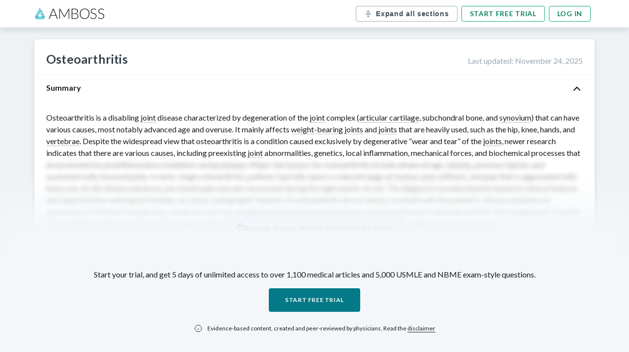

--- FILE ---
content_type: text/html; charset=UTF-8
request_url: https://knowledge.manus.amboss.com/us/knowledge/osteoarthritis
body_size: 164244
content:
<!DOCTYPE html><html lang="en"><head><meta charSet="utf-8"/><meta name="viewport" content="width=device-width, initial-scale=1, shrink-to-fit=no" class="jsx-761466051"/><title>Osteoarthritis<!-- --> - <!-- -->Knowledge<!-- --> @ AMBOSS</title><meta name="description" content="Osteoarthritis is a disabling joint disease characterized by degeneration of the joint complex (articular cartilage, subchondral bone, and synovium) that can have various causes, most notably advan..."/><link rel="canonical" href="https://www.amboss.com/us/knowledge/osteoarthritis"/><meta property="og:type" content="website"/><meta property="og:url" content="https://www.amboss.com/us/knowledge/osteoarthritis"/><meta property="og:title" content="Osteoarthritis - Knowledge @ AMBOSS"/><meta property="og:description" content="Osteoarthritis is a disabling joint disease characterized by degeneration of the joint complex (articular cartilage, subchondral bone, and synovium) that can have various causes, most notably advan..."/><meta property="og:image" content="https://manus-media.amboss.com/pa-images/facebook-preview-1.jpg"/><link rel="alternate" href="https://www.amboss.com/us/knowledge/osteoarthritis/" hrefLang="x-default"/><link rel="alternate" href="https://www.amboss.com/de/wissen/arthrose/" hrefLang="de"/><link rel="alternate" href="https://www.amboss.com/us/knowledge/osteoarthritis/" hrefLang="en"/><script type="application/ld+json">{&quot;@context&quot;:&quot;https://schema.org/&quot;,&quot;@type&quot;:&quot;MedicalWebPage&quot;,&quot;about&quot;:{&quot;@type&quot;:&quot;MedicalCondition&quot;,&quot;name&quot;:&quot;Osteoarthritis&quot;,&quot;url&quot;:&quot;https://www.amboss.com//us/knowledge/[articleName]/&quot;,&quot;description&quot;:&quot;Osteoarthritis is a disabling joint disease characterized by degeneration of the joint complex (articular cartilage, subchondral bone, and synovium) that can have various causes, most notably advan...&quot;,&quot;translation&quot;:&quot;&quot;}}</script><meta name="apple-itunes-app" content="app-id=1169487026, affiliate-data=at=11lSfY&amp;amp;ct=ambosspubliclearningcard, app-argument=https://next.amboss.com/us/article/bT0H62"/><meta name="next-head-count" content="15"/><meta charSet="UTF-8"/><meta http-equiv="Accept-CH" content="DPR, Viewport-Width, Width"/><link id="favicon" rel="icon" href="https://manus-media.amboss.com/2020/07/favicon-1.png"/><link rel="preload" href="https://knowledge.manus.amboss.com/_next/static/media/4caeef6da8d39a4c-s.p.woff2" as="font" type="font/woff2" crossorigin="anonymous" data-next-font="size-adjust"/><link rel="preload" href="https://knowledge.manus.amboss.com/_next/static/media/55c20a7790588da9-s.p.woff2" as="font" type="font/woff2" crossorigin="anonymous" data-next-font="size-adjust"/><link rel="preload" href="https://knowledge.manus.amboss.com/_next/static/media/6ec89c3f4265bc9b-s.p.woff2" as="font" type="font/woff2" crossorigin="anonymous" data-next-font="size-adjust"/><link rel="preload" href="https://knowledge.manus.amboss.com/_next/static/media/155cae559bbd1a77-s.p.woff2" as="font" type="font/woff2" crossorigin="anonymous" data-next-font="size-adjust"/><link rel="preload" href="https://knowledge.manus.amboss.com/_next/static/media/f1df658da56627d0-s.p.woff2" as="font" type="font/woff2" crossorigin="anonymous" data-next-font="size-adjust"/><link rel="preload" href="https://knowledge.manus.amboss.com/_next/static/media/4de1fea1a954a5b6-s.p.woff2" as="font" type="font/woff2" crossorigin="anonymous" data-next-font="size-adjust"/><link rel="preload" href="https://knowledge.manus.amboss.com/_next/static/media/162938472036e0a8-s.p.woff2" as="font" type="font/woff2" crossorigin="anonymous" data-next-font="size-adjust"/><link rel="preload" href="https://knowledge.manus.amboss.com/_next/static/media/6d664cce900333ee-s.p.woff2" as="font" type="font/woff2" crossorigin="anonymous" data-next-font="size-adjust"/><link rel="preload" href="https://knowledge.manus.amboss.com/_next/static/css/ced76fa4f99f7ebf.css" as="style"/><link rel="stylesheet" href="https://knowledge.manus.amboss.com/_next/static/css/ced76fa4f99f7ebf.css" data-n-g=""/><link rel="preload" href="https://knowledge.manus.amboss.com/_next/static/css/f86eef5b01f262b1.css" as="style"/><link rel="stylesheet" href="https://knowledge.manus.amboss.com/_next/static/css/f86eef5b01f262b1.css" data-n-p=""/><noscript data-n-css=""></noscript><script defer="" nomodule="" src="https://knowledge.manus.amboss.com/_next/static/chunks/polyfills-78c92fac7aa8fdd8.js"></script><script src="https://knowledge.manus.amboss.com/_next/static/chunks/webpack-269616d03c8d88da.js" defer=""></script><script src="https://knowledge.manus.amboss.com/_next/static/chunks/framework-595285267b5e2c7d.js" defer=""></script><script src="https://knowledge.manus.amboss.com/_next/static/chunks/main-fc7085eb9abb7aa4.js" defer=""></script><script src="https://knowledge.manus.amboss.com/_next/static/chunks/pages/_app-50b8f7e5c999fcf0.js" defer=""></script><script src="https://knowledge.manus.amboss.com/_next/static/chunks/664-339c0d1773136295.js" defer=""></script><script src="https://knowledge.manus.amboss.com/_next/static/chunks/928-02a718a4bd8813be.js" defer=""></script><script src="https://knowledge.manus.amboss.com/_next/static/chunks/595-2e113a56d9ec731a.js" defer=""></script><script src="https://knowledge.manus.amboss.com/_next/static/chunks/938-31c4b53695b65480.js" defer=""></script><script src="https://knowledge.manus.amboss.com/_next/static/chunks/761-465a63d4fa86707a.js" defer=""></script><script src="https://knowledge.manus.amboss.com/_next/static/chunks/pages/us/knowledge/%5BarticleName%5D-be3ebb1e10e2759d.js" defer=""></script><script src="https://knowledge.manus.amboss.com/_next/static/y-Woh3omb6QJ2D9FIShIr/_buildManifest.js" defer=""></script><script src="https://knowledge.manus.amboss.com/_next/static/y-Woh3omb6QJ2D9FIShIr/_ssgManifest.js" defer=""></script><style id="__jsx-761466051">html{font-family:'__Lato_566192', '__Lato_Fallback_566192'}</style></head><body><div id="__next"><header class="header_HeaderStickyWrapper___QPp5"><div class="header_article-navbar__00HQ7"><div class="header_navbar-container__DNqgn"><a class="header_logo__RW0M7" href="https://www.amboss.com"><img alt="ambossIcon" id="amboss-icon" title="Amboss Icon" loading="lazy" width="143" height="24" decoding="async" data-nimg="1" class="header_display-none-s__H_QpE" style="color:transparent" src="https://manus-media.amboss.com/2020/07/amboss-icon.svg"/><img alt="ambossIcon" title="Amboss Icon" loading="lazy" width="21" height="23" decoding="async" data-nimg="1" class="header_display-none-l__sVXIw" style="color:transparent" src="https://knowledge.manus.amboss.com//_next/static/media/ambossMobileLogo.f21d813f.svg"/></a><div class="header_buttonContainer__LkEul"><button type="button" data-testid="all-sections-toggler" class="header_toggle-sections-btn__QlaK0"><svg width="17" height="16" viewBox="0 0 17 16" fill="none" xmlns="http://www.w3.org/2000/svg"><path d="M11.2841 12.7236C11.0601 12.4323 10.6428 12.3763 10.3494 12.5996L9.42144 13.3116V11.9963C9.42144 11.6276 9.12278 11.3296 8.75478 11.3296C8.38678 11.3296 8.08811 11.6276 8.08811 11.9963V13.3116L7.16011 12.5996C6.86878 12.377 6.45011 12.4316 6.22611 12.7236C6.00211 13.0156 6.05678 13.4336 6.34944 13.6583L8.34944 15.1923C8.37811 15.2143 8.41211 15.2256 8.44344 15.2423C8.46878 15.2563 8.49078 15.2716 8.51744 15.2816C8.59411 15.3116 8.67411 15.3296 8.75478 15.3296C8.83544 15.3296 8.91544 15.3116 8.99211 15.2816C9.01878 15.2716 9.04078 15.2563 9.06611 15.2423C9.09744 15.2256 9.13144 15.2143 9.16011 15.1923L11.1601 13.6583C11.4528 13.4336 11.5081 13.0156 11.2841 12.7236ZM11.1604 2.33402L9.16044 0.800687C9.13178 0.778687 9.09844 0.767354 9.06711 0.750687C9.04178 0.736687 9.01911 0.721354 8.99178 0.710687C8.83844 0.65202 8.67111 0.65202 8.51778 0.710687C8.49111 0.721354 8.46778 0.736687 8.44244 0.750687C8.41111 0.767354 8.37778 0.778687 8.34911 0.800687L6.34911 2.33402C6.05711 2.55802 6.00178 2.97669 6.22578 3.26869C6.44978 3.56069 6.86911 3.61602 7.16044 3.39202L8.08844 2.68069V3.99602C8.08844 4.36402 8.38644 4.66269 8.75511 4.66269C9.12311 4.66269 9.42178 4.36402 9.42178 3.99602V2.68069L10.3491 3.39202C10.4704 3.48469 10.6131 3.52935 10.7544 3.52935C10.9544 3.52935 11.1524 3.44002 11.2844 3.26869C11.5078 2.97669 11.4524 2.55802 11.1604 2.33402ZM13.4215 7.32942H4.08818C3.72018 7.32942 3.42151 7.03075 3.42151 6.66275C3.42151 6.29475 3.72018 5.99609 4.08818 5.99609H13.4215C13.7902 5.99609 14.0882 6.29475 14.0882 6.66275C14.0882 7.03075 13.7902 7.32942 13.4215 7.32942ZM13.4215 9.99642H4.08818C3.72018 9.99642 3.42151 9.69842 3.42151 9.32975C3.42151 8.96109 3.72018 8.66309 4.08818 8.66309H13.4215C13.7902 8.66309 14.0882 8.96109 14.0882 9.32975C14.0882 9.69842 13.7902 9.99642 13.4215 9.99642Z" fill="#7B8E9D"></path></svg><p>Expand all sections</p></button><div class="header_auth-buttons__JsCTp"><a href="https://www.amboss.com/us/account/register?nextLink=%2Farticle%2FbT0H62">Start free trial</a><a class="header_display-none-xs__fpdsB" href="https://www.amboss.com/us/account/login?nextLink=%2Farticle%2FbT0H62">Log in</a></div></div></div></div></header><main class="article-main"><div class="article_Layout__U_N4z"><div class="article_Layout_Article__vuzLf"><div id="article-us" class="article_public-article__4PvlC modal-wrapper"><div class="article_article-header__puD2J"><div><h1>Osteoarthritis</h1></div><div class="article_updated-at__cy9ZJ">Last updated<!-- -->: <!-- -->November 24, 2025</div></div><div id="article-content"><div class="blured"><h2 class="Section_title__qHgJp">Summary<img alt="toggle arrow icon" loading="lazy" width="24" height="24" decoding="async" data-nimg="1" class="Section_toggle-icon__S0ckl" style="color:transparent" src="https://manus-media.amboss.com/icons/chevron_up.svg"/></h2><section id="DP01ST" data-sectionid="DP01ST" class="Section_section__yffnX"><div data-testid="article-section-content"><p>Osteoarthritis is a disabling <a href="/us/knowledge/Joints#Z42dfc5649a4025fa49ffc6ebd8712c18" data-category="link" id="Ldfee672bdaca71a019546cbf5c7cb4a9" data-lxid="Bo0zVS">joint</a> disease characterized by degeneration of the <a href="/us/knowledge/Joints#Z42dfc5649a4025fa49ffc6ebd8712c18" data-category="link" id="Lf5fb636fe0ff93d3b5dba2369c0edf98" data-lxid="Bo0zVS">joint</a> complex (<a data-tip="mGbV-E" id="L89bf22fe6db04fcbf6b0fd6f265da548" data-category="link" href="/us/knowledge/Cartilage#Zb58902f41ec52cf1aab1cbbc9b8ecba7" data-lxid="7o04WS">articular cartilage</a>, subchondral bone, and <a data-phrasegroup-id="uRXpKB" data-category="bonus" class="api dictionary" data-content="[base64]" id="L070c93035bcd4a7dd33a9e2a919eeb20" data-source="L070c93035bcd4a7dd33a9e2a919eeb20" data-tip="uRXpKB">synovium</a>) that can have various causes, most notably advanced age and overuse. It mainly affects <span class="nowrap"><a data-phrasegroup-id="NTV-IF0" data-category="bonus" class="api dictionary" data-content="[base64]" id="L2b6ad060e9479ac343b8f637fb96a01e" data-source="L2b6ad060e9479ac343b8f637fb96a01e" data-tip="NTV-IF0">weight-bearing</a></span> <a href="/us/knowledge/Joints#Z42dfc5649a4025fa49ffc6ebd8712c18" data-category="link" id="Laf3acd62966507e94394b1145f5e4826" data-lxid="Bo0zVS">joints</a> and <a href="/us/knowledge/Joints#Z42dfc5649a4025fa49ffc6ebd8712c18" data-category="link" id="L291c3c00243ad4c85e79828605b86913" data-lxid="Bo0zVS">joints</a> that are heavily used, such as the hip, knee, hands, and <a id="L5c07b98593b3c6890ec9727c055a3940" data-category="link" href="/us/knowledge/Vertebral_column#Z49a3b0b7a62dbce4304365cd6506eefe" data-lxid="E6085S">vertebrae</a>. Despite the widespread view that osteoarthritis is a condition caused exclusively by degenerative “wear and tear” of the <a href="/us/knowledge/Joints#Z42dfc5649a4025fa49ffc6ebd8712c18" data-category="link" id="Ld82272c6b03f45e2ae79ee05014ac505" data-lxid="Bo0zVS">joints</a>, newer research indicates that there are various causes, including preexisting <a href="/us/knowledge/Joints#Z42dfc5649a4025fa49ffc6ebd8712c18" data-category="link" id="Lc21ae87e2d849c15ec6b1a0e673bdda7" data-lxid="Bo0zVS">joint</a> abnormalities, genetics, local inflammation, mechanical forces, and biochemical processes that are promoted by proinflammatory mediators and <a data-tip="830O4f" id="L44515a406c6d45a2d330630b99389e5f" data-category="link" href="/us/knowledge/Proteins_and_peptides#Ze4d4c25e18b081c5d5f3eb8ec48c6de5" data-lxid="8K0ORS">proteases</a>. Major <a data-tip="b31HSg0" id="L0c5cd87e01bed3213b17359abb102d2b" data-category="link" href="/us/knowledge/Interpreting_medical_evidence#Zbc0d0ff153bc5c7a27589815d0c842fd" data-lxid="ps0LDh">risk factors</a> for osteoarthritis include advanced age, <a data-phrasegroup-id="Rs0luh" data-category="bonus" class="api dictionary" data-content="[base64]" id="L127c7850f210cd09031bd96f0932631d" data-source="L127c7850f210cd09031bd96f0932631d" data-tip="Rs0luh">obesity</a>, previous injuries, and asymmetrically stressed <a href="/us/knowledge/Joints#Z42dfc5649a4025fa49ffc6ebd8712c18" data-category="link" id="L5471b8f523b2ffc8bb408e66b88b0e4d" data-lxid="Bo0zVS">joints</a>. In <span class="nowrap">early-stage</span> osteoarthritis, patients typically report a reduced <a data-tip="Se1yyf0" id="L00c3c9280a804d5b9f6cb49234c0162d" data-category="link" href="/us/knowledge/Orthopedic_examination#Z39ea92ae5426bd72cbb3aaf20a6c5846" data-lxid="zl0rzT">range of motion</a>, <a href="/us/knowledge/Joints#Z42dfc5649a4025fa49ffc6ebd8712c18" data-category="link" id="L272d12a90a9d8eef1efdda87d2e1bec7" data-lxid="Bo0zVS">joint</a> stiffness, and <a id="Lc78e5a5603955b504fe900352921bc9a" data-category="link" href="/us/knowledge/Principles_of_pain_management#Zd673a3f7ee36023aab5a267899e984cc" data-lxid="xN0EWg">pain</a> that is aggravated with heavy use. As the disease advances, persistent <a id="Le81450bd1adb139b1935c300b16c1a70" data-category="link" href="/us/knowledge/Principles_of_pain_management#Zd673a3f7ee36023aab5a267899e984cc" data-lxid="xN0EWg">pain</a> may also be present during the night and/or at rest. The diagnosis is predominantly based on clinical features and supported by radiological findings, as classic radiographic features of osteoarthritis do not always correlate with the patient's clinical symptoms or appearance. If lifestyle changes (e.g., moderate exercise, weight loss) fail to improve symptoms, pharmacotherapy is typically used for the management of active osteoarthritis. If these measures do not improve the patient's quality of life, surgical procedures such as <a data-tip="zYYr7n" id="L28dce7837b255d17a7ba7273a710d906" data-category="link" href="/us/knowledge/Trauma_and_orthopedic_surgery#Z1ccfc5d69b67847950f9ffedd47c639e" data-lxid="vl0AAT">arthroplasty</a> may be necessary.</p>
<p>See also “<a href="/us/knowledge/Osteoarthritis_of_the_hip_and_knee#Za5ab0bf3548308688634dbd94228cea2" data-category="link" id="L2929813bb88d528e353a59b80f361a2d" data-lxid="LQ0w9f">Osteoarthritis of the hip and knee</a>” for more specific information.</p>
<p><span class="step-2-imppact2 imppact2 usmle-gs-imppact2 step-2-condensed"><span class="step-1-imppact2 usmle-gs-imppact2 step-1-condensed"><span class="api thumbnail_media" data-category="video" data-host="youtube" data-asset-id="0Rbelt"><img src="[data-uri]" miamed-video="https://www.youtube-nocookie.com/embed/8cLN0DXZv9c?rel=0&autoplay=1&wmode=transparent" title="Arthritis & Osteoarthritis - Part 1: Joint Structure" data-medium-size-url="https://media-us.mbscf.com/media/thumbs/small_5dfa178c7003b.jpg"/></span><span class="api thumbnail_media" data-category="video" data-host="youtube" data-asset-id="fRbkmt"><img src="[data-uri]" miamed-video="https://www.youtube-nocookie.com/embed/Qt9vd_WzTEA?rel=0&autoplay=1&wmode=transparent" title="Arthritis & Osteoarthritis - Part 2: Medical History" data-medium-size-url="https://media-us.mbscf.com/media/thumbs/small_5dfa17941360d.jpg"/></span><span class="api thumbnail_media" data-category="video" data-host="youtube" data-asset-id="TRb6mt"><img src="[data-uri]" miamed-video="https://www.youtube-nocookie.com/embed/431T5rUcMbM?rel=0&autoplay=1&wmode=transparent" title="Arthritis & Osteoarthritis - Part 3: Patterns of Joint Involvement" data-medium-size-url="https://media-us.mbscf.com/media/thumbs/small_5dfa17abaaf13.jpg"/></span><span class="api thumbnail_media" data-category="video" data-host="youtube" data-asset-id="gRbFmt"><img src="[data-uri]" miamed-video="https://www.youtube-nocookie.com/embed/hNGhu13nSf0?rel=0&autoplay=1&wmode=transparent" title="Arthritis & Osteoarthritis - Part 4: Joint Involvement Patterns in Rheumatic Diseases" data-medium-size-url="https://media-us.mbscf.com/media/thumbs/small_5dfa17b0da1b9.jpg"/></span></span></span></p>
</div><div class="styles_blurryOverlay__6qmlb"><div class="styles_callout___md56"><img alt="Icon of a lock" loading="lazy" width="16" height="16" decoding="async" data-nimg="1" style="color:transparent" src="https://knowledge.manus.amboss.com//_next/static/media/lock.14289e95.svg"/><p><a role="button" href="https://www.amboss.com/us/account/register">Register</a> <!-- -->or<!-- --> <a role="button" href="https://www.amboss.com/us/account/login">log in</a> <!-- -->, in order to read the full article.</p></div></div></section></div><div class="blured"><h2 class="Section_title__qHgJp Section_collapsed__Pi_QU">Epidemiology<img alt="toggle arrow icon" loading="lazy" width="24" height="24" decoding="async" data-nimg="1" class="Section_toggle-icon__S0ckl" style="color:transparent" src="https://manus-media.amboss.com/icons/chevron_up.svg"/></h2><section id="CP0qST" data-sectionid="CP0qST" class="Section_section__yffnX"><div data-testid="article-section-content"><ul>
<li>
<span class="leitwort"><a data-tip="Dsa1CN" id="L19a1675db9927b1ecda56ee78d0b65ad" data-category="link" href="/us/knowledge/Population_health#Z44a0fb80a8923b6e2fb8ff1f83d5803a" data-lxid="Js0sDh">Prevalence</a></span>: <span class="step-2-imppact2 imppact2 usmle-gs-imppact2 step-2-condensed"><span class="step-1-imppact2 usmle-gs-imppact2 step-1-condensed"><span class="wichtig"><span data-category="highlight" class="js-relevance-term step-1-imppact0 step-2-imppact0 imppact0 usmle-gs-imppact0" data-qxids="SFVyhw0;JlVsBu0;LF1wii0;rEcfCV0;3naSGO;UG0bAh;eG0xyh;">most common </span><a href="/us/knowledge/Joints#Z42dfc5649a4025fa49ffc6ebd8712c18" data-category="link" id="L3f26c6e0ffac4606f92d791733c8211e" data-lxid="Bo0zVS"><span data-category="highlight" class="js-relevance-term step-1-imppact0 step-2-imppact0 imppact0 usmle-gs-imppact0" data-qxids="SFVyhw0;JlVsBu0;LF1wii0;rEcfCV0;3naSGO;UG0bAh;eG0xyh;">joint</span></a><span data-category="highlight" class="js-relevance-term step-1-imppact0 step-2-imppact0 imppact0 usmle-gs-imppact0" data-qxids="SFVyhw0;JlVsBu0;LF1wii0;rEcfCV0;3naSGO;UG0bAh;eG0xyh;"> disorder</span></span></span></span><span class="condensed-hidden"> in the USA, affecting more than </span><span class="nowrap condensed-hidden">20 million</span><span class="condensed-hidden"> adults <sup data-category="reference" data-tip="0Jaesl" data-page="185–199" data-ref-index="1">[1]</sup></span>
</li>
<li>
<span class="leitwort"><a data-tip="U-bb9w" id="L8c9cb0fdd40e5b6e71c4c93a18ddde45" data-category="link" href="/us/knowledge/Population_health#Za75cae58612d57021fbad9a9bc842614" data-lxid="Js0sDh">Incidence</a></span>: <span class="step-2-imppact2 imppact2 usmle-gs-imppact2 step-2-condensed"><span class="step-1-imppact2 usmle-gs-imppact2 step-1-condensed"><span data-category="highlight" class="js-relevance-term step-1-imppact0 step-2-imppact0 imppact0 usmle-gs-imppact0" data-qxids="rZef1x0;Zo1Z030;inXJGA;KTbU7G;tnaXEO;">increases with age</span></span></span><span class="condensed-hidden"> </span><span class="condensed-hidden"><span class="api explanation" data-category="bonus" data-content="QXBwcm94LiA4MCUgb2YgdGhlIHBvcHVsYXRpb24gaGF2ZSByYWRpb2dyYXBoaWMgZXZpZGVuY2Ugb2YgT0EgYnkgPHNwYW4gY2xhc3M9Im5vd3JhcCI+YWdlIDY1PC9zcGFuPi4K" id="E8f34dac6577afad4635f4160e3b3a329" data-tip=" "></span></span>
</li>
<li>
<span class="leitwort"><span data-category="highlight" class="js-relevance-term step-1-imppact0 step-2-imppact0 imppact0 usmle-gs-imppact0" data-qxids="-0VDiG0;bEcH8V0;5TbirG;CEaqBm;RG0l_h;eG0xyh;">Sex</span></span><span class="condensed-separator">: </span><span data-category="highlight" class="js-relevance-term step-1-imppact0 step-2-imppact0 imppact0 usmle-gs-imppact0 condensed-hidden" data-qxids="-0VDiG0;bEcH8V0;5TbirG;CEaqBm;RG0l_h;eG0xyh;">: </span><span class="step-2-imppact2 imppact2 usmle-gs-imppact2 step-2-condensed"><span class="step-1-imppact2 usmle-gs-imppact2 step-1-condensed"><span class="nowrap"><a data-phrasegroup-id="Vf0GO2" data-category="bonus" class="api dictionary" data-content="PHA+VGhlIHN5bWJvbCBmb3IgdGhlIGZlbWFsZSBzZXguPC9wPg==" id="L8436170efdfd4cdd122061dbf96c4ce1" data-source="L8436170efdfd4cdd122061dbf96c4ce1" data-tip="Vf0GO2"><span data-category="highlight" class="js-relevance-term step-1-imppact0 step-2-imppact0 imppact0 usmle-gs-imppact0" data-qxids="-0VDiG0;bEcH8V0;5TbirG;CEaqBm;RG0l_h;eG0xyh;">♀</span></a><span data-category="highlight" class="js-relevance-term step-1-imppact0 step-2-imppact0 imppact0 usmle-gs-imppact0" data-qxids="-0VDiG0;bEcH8V0;5TbirG;CEaqBm;RG0l_h;eG0xyh;"> > </span><a data-phrasegroup-id="ef0xO2" data-category="bonus" class="api dictionary" data-content="PHA+VGhlIHN5bWJvbCBmb3IgdGhlIG1hbGUgc2V4LjwvcD4=" id="L369f8a8c5ec1c1f29f4d0683092813f3" data-source="L369f8a8c5ec1c1f29f4d0683092813f3" data-tip="ef0xO2"><span data-category="highlight" class="js-relevance-term step-1-imppact0 step-2-imppact0 imppact0 usmle-gs-imppact0" data-qxids="-0VDiG0;bEcH8V0;5TbirG;CEaqBm;RG0l_h;eG0xyh;">♂</span></a></span></span></span><span class="condensed-hidden">, especially in patients older than </span><span class="nowrap condensed-hidden">50 years</span><span class="condensed-hidden"> </span><span class="condensed-hidden"><span class="api explanation" data-category="bonus" data-content="[base64]" id="E87cccf98c079b2f9f4b121ae7e15c32d" data-tip=" "></span></span>
</li>
<li class="condensed-hidden-step1">
<span class="leitwort"><a data-tip="vsaA9N" id="L79cc259d3e42e7d3fa21a40b6dbaac99" data-category="link" href="/us/knowledge/Population_health#Zc0f6bbe905c051c51fdc4e2c48d12e8e" data-lxid="Js0sDh">Incidence rates</a> in specific <a href="/us/knowledge/Joints#Z42dfc5649a4025fa49ffc6ebd8712c18" data-category="link" id="Lcdb4082f979ce8bf145ab385b5eb31da" data-lxid="Bo0zVS">joints</a></span>: <span class="step-2-imppact2 imppact2 usmle-gs-imppact2 step-2-condensed"><span class="nowrap">knee ></span> <span class="nowrap">hip ></span> hand</span><span class="condensed-hidden"> <sup data-category="reference" data-tip="0Jaesl" data-page="185–199" data-ref-index="1">[1]</sup></span>
</li>
</ul><p><span class="unwichtig">Epidemiological data refers to the US, unless otherwise specified.</span></p></div><div class="styles_blurryOverlay__6qmlb"><div class="styles_callout___md56"><img alt="Icon of a lock" loading="lazy" width="16" height="16" decoding="async" data-nimg="1" style="color:transparent" src="https://knowledge.manus.amboss.com//_next/static/media/lock.14289e95.svg"/><p><a role="button" href="https://www.amboss.com/us/account/register">Register</a> <!-- -->or<!-- --> <a role="button" href="https://www.amboss.com/us/account/login">log in</a> <!-- -->, in order to read the full article.</p></div></div></section></div><div class="blured"><h2 class="Section_title__qHgJp Section_collapsed__Pi_QU">Etiology<img alt="toggle arrow icon" loading="lazy" width="24" height="24" decoding="async" data-nimg="1" class="Section_toggle-icon__S0ckl" style="color:transparent" src="https://manus-media.amboss.com/icons/chevron_up.svg"/></h2><section id="xP0EST" data-sectionid="xP0EST" class="Section_section__yffnX"><div data-testid="article-section-content"><ul>
<li>
<span class="leitwort"><a data-phrasegroup-id="LnWwFN0" data-category="bonus" class="api dictionary" data-content="[base64]" id="L61d333203d0e60ab07cc792d80eff46a" data-source="L61d333203d0e60ab07cc792d80eff46a" data-tip="LnWwFN0"><span data-category="highlight" class="js-relevance-term step-1-imppact0 step-2-imppact0 imppact0 usmle-gs-imppact0" data-qxids="YZVnZG0;0Ece8V0;QnXuGA;6Tbj7G;Hj0KbT;">Modifiable risk factors</span></a></span> <sup data-category="reference" data-tip="0Jaesl" data-page="185–199" data-ref-index="1">[1]</sup><ul>
<li><span class="step-2-imppact2 imppact2 usmle-gs-imppact2 step-2-condensed"><span class="step-1-imppact2 usmle-gs-imppact2 step-1-condensed"><a data-phrasegroup-id="Rs0luh" data-category="bonus" class="api dictionary" data-content="[base64]" id="L7c3a661eeafab575a1f4971707b24489" data-source="L7c3a661eeafab575a1f4971707b24489" data-tip="Rs0luh"><span data-category="highlight" class="js-relevance-term step-1-imppact0 step-2-imppact0 imppact0 usmle-gs-imppact0" data-qxids="rZef1x0;YZVnZG0;Zo1Z030;0Ece8V0;QnXuGA;inXJGA;6Tbj7G;KTbU7G;CEaqBm;tnaXEO;Hj0KbT;">Obesity</span></a></span></span></li>
<li><span class="step-2-imppact2 imppact2 usmle-gs-imppact2 step-2-condensed"><span class="step-1-imppact2 usmle-gs-imppact2 step-1-condensed"><span data-category="highlight" class="js-relevance-term step-1-imppact0 step-2-imppact0 imppact0 usmle-gs-imppact0" data-qxids="rZef1x0;Zo1Z030;inXJGA;KTbU7G;CEaqBm;tnaXEO;SFVyhw0;LF1wii0;3naSGO;">Excessive </span><a href="/us/knowledge/Joints#Z42dfc5649a4025fa49ffc6ebd8712c18" data-category="link" id="L618144b8b0f186ed38140561e2b504ce" data-lxid="Bo0zVS"><span data-category="highlight" class="js-relevance-term step-1-imppact0 step-2-imppact0 imppact0 usmle-gs-imppact0" data-qxids="rZef1x0;Zo1Z030;inXJGA;KTbU7G;CEaqBm;tnaXEO;SFVyhw0;LF1wii0;3naSGO;">joint</span></a><span data-category="highlight" class="js-relevance-term step-1-imppact0 step-2-imppact0 imppact0 usmle-gs-imppact0" data-qxids="rZef1x0;Zo1Z030;inXJGA;KTbU7G;CEaqBm;tnaXEO;SFVyhw0;LF1wii0;3naSGO;"> loading or overuse</span><span data-category="highlight" class="js-relevance-term step-1-imppact0 step-2-imppact0 imppact0 usmle-gs-imppact0" data-qxids="rZef1x0;Zo1Z030;inXJGA;KTbU7G;CEaqBm;tnaXEO;"> (mechanical </span><a href="/us/knowledge/Stress#Zabd75744f8bc18f81ffa5aca0021235a" data-category="link" id="L7dbb01c485733c5b6d6f1925b9b81b85" data-lxid="nw07jR"><span data-category="highlight" class="js-relevance-term step-1-imppact0 step-2-imppact0 imppact0 usmle-gs-imppact0" data-qxids="rZef1x0;Zo1Z030;inXJGA;KTbU7G;CEaqBm;tnaXEO;">stress</span></a><span data-category="highlight" class="js-relevance-term step-1-imppact0 step-2-imppact0 imppact0 usmle-gs-imppact0" data-qxids="rZef1x0;Zo1Z030;inXJGA;KTbU7G;CEaqBm;tnaXEO;">)</span></span></span></li>
</ul>
</li>
<li>
<span class="leitwort"><a data-phrasegroup-id="onW08N0" data-category="bonus" class="api dictionary" data-content="[base64]" id="L07040dfbf9cf4705ea5043d33e27cd35" data-source="L07040dfbf9cf4705ea5043d33e27cd35" data-tip="onW08N0">Nonmodifiable risk factors</a></span> <sup data-category="reference" data-tip="0Jaesl" data-page="185–199" data-ref-index="1">[1]</sup><ul>
<li><span class="step-2-imppact2 imppact2 usmle-gs-imppact2 step-2-condensed"><span class="step-1-imppact2 usmle-gs-imppact2 step-1-condensed"><span data-category="highlight" class="js-relevance-term step-1-imppact0 step-2-imppact0 imppact0 usmle-gs-imppact0" data-qxids="8dVO7t0;-0VDiG0;UL1bCh0;bEcH8V0;5TbirG;5iaiH4;RG0l_h;eG0xyh;">Age (</span><span class="nowrap"><span data-category="highlight" class="js-relevance-term step-1-imppact0 step-2-imppact0 imppact0 usmle-gs-imppact0" data-qxids="8dVO7t0;-0VDiG0;UL1bCh0;bEcH8V0;5TbirG;5iaiH4;RG0l_h;eG0xyh;">> 55 years</span></span><span data-category="highlight" class="js-relevance-term step-1-imppact0 step-2-imppact0 imppact0 usmle-gs-imppact0" data-qxids="8dVO7t0;-0VDiG0;UL1bCh0;bEcH8V0;5TbirG;5iaiH4;RG0l_h;eG0xyh;">)</span></span></span></li>
<li class="condensed-hidden"><a id="L1b09a10b429ace951bed0bfab0204953" data-category="link" href="/us/knowledge/Medical_history#Z0ccd21fcf57fab20ffb12c037f4d9af3" data-lxid="En08Eg"><span data-category="highlight" class="js-relevance-term step-1-imppact0 step-2-imppact0 imppact0 usmle-gs-imppact0" data-qxids="CEaqBm;">Family history</span></a></li>
<li><span class="step-2-imppact2 imppact2 usmle-gs-imppact2 step-2-condensed"><span class="step-1-imppact2 usmle-gs-imppact2 step-1-condensed">History of <a href="/us/knowledge/Joints#Z42dfc5649a4025fa49ffc6ebd8712c18" data-category="link" id="L1f81ae16b607a9017e37ac897dedeea4" data-lxid="Bo0zVS">joint</a> injury (especially <a data-tip="iraJSN" id="La1e08fff680e9b9e5184088c2d838e4e" data-category="link" href="/us/knowledge/Knee_ligament_injuries#Z39a1324582d05e2ae8e0137cf971b384" data-lxid="pQ0LCf">anterior cruciate ligament injury</a>), trauma, and/or <a id="L416ad193dfd9981ac955f4864dea7cf4" data-category="link" href="/us/knowledge/Surgery_clerkship#Za68e01313423572283ce418087f356cb" data-lxid="7I04Vh">surgery</a></span></span></li>
<li class="condensed-hidden">Anatomic factors causing asymmetrical <a href="/us/knowledge/Joints#Z42dfc5649a4025fa49ffc6ebd8712c18" data-category="link" id="Le38e784fda613f54b4cfcf192e4179e1" data-lxid="Bo0zVS">joint</a> <a href="/us/knowledge/Stress#Zabd75744f8bc18f81ffa5aca0021235a" data-category="link" id="L76d31ef777158adbe0069cfe3cedf661" data-lxid="nw07jR">stress</a> <span class="condensed-hidden"><span class="api explanation" data-category="bonus" data-content="[base64]" id="E64a1c73f954c519e64c916a01d627165" data-tip=" "></span></span>
</li>
<li class="condensed-hidden">Hemophilic <a data-tip="Hh0K2f" id="L969a56311deee6c6c8f134a0a3bb4a50" data-category="link" href="/us/knowledge/Hemostasis_and_bleeding_disorders#Zf3020a5e3bef2326ce6038bf848cd570" data-lxid="8T0Os2">hemarthroses</a> and deposition diseases that stiffen <a data-tip="TJb6tu" href="/us/knowledge/Cartilage#Zde961151d845714430b6e0600d08840e" data-category="link" id="Lf41d97c037342093c6bd26bf295fe751" data-lxid="7o04WS">cartilage</a> <span class="condensed-hidden"><span class="api explanation" data-category="bonus" data-content="[base64]" id="E370268f2ff56c936692e9816a6b4e15c" data-tip=" "></span></span>
</li>
<li class="condensed-hidden">
<span data-category="highlight" class="js-relevance-term step-1-imppact0 step-2-imppact0 imppact0 usmle-gs-imppact0" data-qxids="CEaqBm;">Sex</span> (See “<a data-tip="WDbPWD" href="/us/knowledge/Epidemiology#Z4c4f63797573af64476acb67d715be49" data-category="link" id="L43da2104b6eade53526356220294b353" data-lxid="1j02zf">Epidemiology</a>” above.)</li>
<li class="condensed-hidden"><a data-tip="PaVWkG0" id="L074ff9877357b40b3cc3c15d0c40f246" data-category="link" href="/us/knowledge/Weakness_and_paralysis#Z93d62f5be98d30767aafeed41bff21b0" data-lxid="3u0SI3">Neuromuscular weakness</a></li>
<li class="condensed-hidden">Infections</li>
<li class="condensed-hidden">Inflammatory disorders</li>
</ul>
</li>
</ul></div><div class="styles_blurryOverlay__6qmlb"><div class="styles_callout___md56"><img alt="Icon of a lock" loading="lazy" width="16" height="16" decoding="async" data-nimg="1" style="color:transparent" src="https://knowledge.manus.amboss.com//_next/static/media/lock.14289e95.svg"/><p><a role="button" href="https://www.amboss.com/us/account/register">Register</a> <!-- -->or<!-- --> <a role="button" href="https://www.amboss.com/us/account/login">log in</a> <!-- -->, in order to read the full article.</p></div></div></section></div><div class="blured"><h2 class="Section_title__qHgJp Section_collapsed__Pi_QU">Classification<img alt="toggle arrow icon" loading="lazy" width="24" height="24" decoding="async" data-nimg="1" class="Section_toggle-icon__S0ckl" style="color:transparent" src="https://manus-media.amboss.com/icons/chevron_up.svg"/></h2><section id="BP0zST" data-sectionid="BP0zST" class="Section_section__yffnX"><div data-testid="article-section-content"><p class="condensed-hidden">Osteoarthritis can be classified according to the underlying cause: <sup data-category="reference" data-tip="6gXjwx" data-page="1039–1049" data-ref-index="2">[2]</sup></p>
<ul class="condensed-hidden-step1">
<li>
<span class="leitwort"><a data-phrasegroup-id="lj0v0T" data-category="bonus" class="api dictionary" data-content="PHA+QSBkZXNjcmlwdG9yIGZvciBhIGNvbmRpdGlvbiB3aXRoIGFuIHVua25vd24gY2F1c2Ugb3IgcGF0aG9waHlzaW9sb2d5LjwvcD4=" id="Lbba2d80cbbebc2df0d568880bf0188b6" data-source="Lbba2d80cbbebc2df0d568880bf0188b6" data-tip="lj0v0T">Idiopathic</a> OA</span><ul>
<li><span class="step-2-imppact2 imppact2 usmle-gs-imppact2 step-2-condensed">No identifiable underlying cause</span></li>
<li class="condensed-hidden">Can be localized or generalized</li>
<li class="condensed-hidden">Genetic factors of causation have been implicated, but not definitively proven.</li>
</ul>
</li>
<li class="condensed-hidden">
<span class="leitwort">Secondary OA</span> <span class="api explanation" data-category="bonus" data-content="[base64]" id="E075ecbd431837faefb8c115acccf55b8" data-tip=" "></span><ul>
<li><a data-tip="Zk0ZmT" href="/us/knowledge/Hemochromatosis#Zd431622cd2f85ed51e1e3721d361c95a" data-category="link" id="L4f5cfeb22379100078f6aa6b0f9013a2" data-lxid="qS0C0f">Hemochromatosis</a></li>
<li><a data-tip="0k0emT" href="/us/knowledge/Wilson_disease#Z197ee4b226df7ed486295b221842c7b3" data-category="link" id="Lf6081d328ac2e311b4a4fa7769e3a523" data-lxid="IS0Yaf">Wilson disease</a></li>
<li><span class="nowrap"><a data-tip="C50qmg" id="L90f04028c418e8f857c82b309b12fdd7" data-category="link" href="/us/knowledge/Ehlers-Danlos_syndrome_and_Marfan_syndrome#Z7b960d7c9195c707be221289aaecf3f9" data-lxid="hk0cnT">Ehlers-Danlos syndrome</a></span></li>
<li><a data-tip="a40Q3T" href="/us/knowledge/Diabetes_mellitus#Z1235e572dd827cff7d31e954b3f94489" data-category="link" id="Lad2443b85ac0967f981bc64044f3dd63" data-lxid="3g0SE2">Diabetes</a></li>
<li><a data-tip="rN0fcg" href="/us/knowledge/Avascular_necrosis#Z685d8f53f1a835ccb531e8fb52ccfc1f" data-category="link" id="L834b6673a504bfd37e96305f035ed55a" data-lxid="gF0Fh3">Avascular necrosis</a></li>
<li>Congenital disorders of <a href="/us/knowledge/Joints#Z42dfc5649a4025fa49ffc6ebd8712c18" data-category="link" id="L8c35d0d2a7c46f9f69f4dca3faebdffb" data-lxid="Bo0zVS">joints</a>
</li>
<li><a data-tip="Dqa10N" id="L28e378505916bfc913fc76245c95221a" data-category="link" href="/us/knowledge/Inborn_errors_of_metabolism#Zb65349bf70f92c59a821696b1a94fd92" data-lxid="vR0AKf">Alkaptonuria</a></li>
<li>
<a href="/us/knowledge/Joints#Z42dfc5649a4025fa49ffc6ebd8712c18" data-category="link" id="La3ef60e0e6f8df75b7d667a2475d8dee" data-lxid="Bo0zVS">Joint</a> trauma</li>
</ul>
</li>
</ul>
</div><div class="styles_blurryOverlay__6qmlb"><div class="styles_callout___md56"><img alt="Icon of a lock" loading="lazy" width="16" height="16" decoding="async" data-nimg="1" style="color:transparent" src="https://knowledge.manus.amboss.com//_next/static/media/lock.14289e95.svg"/><p><a role="button" href="https://www.amboss.com/us/account/register">Register</a> <!-- -->or<!-- --> <a role="button" href="https://www.amboss.com/us/account/login">log in</a> <!-- -->, in order to read the full article.</p></div></div></section></div><div class="blured"><h2 class="Section_title__qHgJp Section_collapsed__Pi_QU">Pathophysiology<img alt="toggle arrow icon" loading="lazy" width="24" height="24" decoding="async" data-nimg="1" class="Section_toggle-icon__S0ckl" style="color:transparent" src="https://manus-media.amboss.com/icons/chevron_up.svg"/></h2><section id="yP0dhT" data-sectionid="yP0dhT" class="Section_section__yffnX"><div data-testid="article-section-content"><p><span class="step-2-imppact2 imppact2 usmle-gs-imppact2 step-2-condensed"><span class="step-1-imppact2 usmle-gs-imppact2 step-1-condensed"><span data-category="highlight" class="js-relevance-term step-1-imppact0 step-2-imppact0 imppact0 usmle-gs-imppact0" data-qxids="rZef1x0;Zo1Z030;inXJGA;KTbU7G;tnaXEO;">Chronic mechanical </span><a href="/us/knowledge/Stress#Zabd75744f8bc18f81ffa5aca0021235a" data-category="link" id="L2fbec1b7b551655ef0b7efd8d2419c3b" data-lxid="nw07jR"><span data-category="highlight" class="js-relevance-term step-1-imppact0 step-2-imppact0 imppact0 usmle-gs-imppact0" data-qxids="rZef1x0;Zo1Z030;inXJGA;KTbU7G;tnaXEO;">stress</span></a><span data-category="highlight" class="js-relevance-term step-1-imppact0 step-2-imppact0 imppact0 usmle-gs-imppact0" data-qxids="rZef1x0;Zo1Z030;inXJGA;KTbU7G;tnaXEO;"> on the </span><a href="/us/knowledge/Joints#Z42dfc5649a4025fa49ffc6ebd8712c18" data-category="link" id="Lb94b4f0dc4a2a37adca6404e51f70cba" data-lxid="Bo0zVS"><span data-category="highlight" class="js-relevance-term step-1-imppact0 step-2-imppact0 imppact0 usmle-gs-imppact0" data-qxids="rZef1x0;Zo1Z030;inXJGA;KTbU7G;tnaXEO;">joints</span></a><span data-category="highlight" class="js-relevance-term step-1-imppact0 step-2-imppact0 imppact0 usmle-gs-imppact0" data-qxids="rZef1x0;Zo1Z030;inXJGA;KTbU7G;tnaXEO;"> and </span><span class="nowrap"><span data-category="highlight" class="js-relevance-term step-1-imppact0 step-2-imppact0 imppact0 usmle-gs-imppact0" data-qxids="rZef1x0;Zo1Z030;inXJGA;KTbU7G;tnaXEO;">age-related</span></span><span data-category="highlight" class="js-relevance-term step-1-imppact0 step-2-imppact0 imppact0 usmle-gs-imppact0" data-qxids="rZef1x0;Zo1Z030;inXJGA;KTbU7G;tnaXEO;"> decrease in </span><span class="nowrap"><a data-tip="xHYEsq" id="L16c1248af1032950f9437171bfc207a7" data-category="link" href="/us/knowledge/Connective_tissue#Ze6d037da34beed97d58fcaefff45a495" data-lxid="ro0fWS"><span data-category="highlight" class="js-relevance-term step-1-imppact0 step-2-imppact0 imppact0 usmle-gs-imppact0" data-qxids="rZef1x0;Zo1Z030;inXJGA;KTbU7G;tnaXEO;">proteoglycans</span></a><span data-category="highlight" class="js-relevance-term step-1-imppact0 step-2-imppact0 imppact0 usmle-gs-imppact0" data-qxids="rZef1x0;Zo1Z030;inXJGA;KTbU7G;tnaXEO;"> →</span></span><span data-category="highlight" class="js-relevance-term step-1-imppact0 step-2-imppact0 imppact0 usmle-gs-imppact0" data-qxids="rZef1x0;Zo1Z030;inXJGA;KTbU7G;tnaXEO;"> </span><a data-tip="TJb6tu" href="/us/knowledge/Cartilage#Zde961151d845714430b6e0600d08840e" data-category="link" id="Lc8fde7d06f4614f17421613f56f15d20" data-lxid="7o04WS"><span data-category="highlight" class="js-relevance-term step-1-imppact0 step-2-imppact0 imppact0 usmle-gs-imppact0" data-qxids="rZef1x0;Zo1Z030;inXJGA;KTbU7G;tnaXEO;">cartilage</span></a><span data-category="highlight" class="js-relevance-term step-1-imppact0 step-2-imppact0 imppact0 usmle-gs-imppact0" data-qxids="rZef1x0;Zo1Z030;inXJGA;KTbU7G;tnaXEO;"> loses elasticity and becomes </span><span class="nowrap"><a data-phrasegroup-id="idVJpt0" data-category="bonus" class="api dictionary" data-content="[base64]" id="Lef05ffb7e3a2dab057d3ba37be8b090e" data-source="Lef05ffb7e3a2dab057d3ba37be8b090e" data-tip="idVJpt0"><span data-category="highlight" class="js-relevance-term step-1-imppact0 step-2-imppact0 imppact0 usmle-gs-imppact0" data-qxids="rZef1x0;Zo1Z030;inXJGA;KTbU7G;tnaXEO;">friable</span></a><span data-category="highlight" class="js-relevance-term step-1-imppact0 step-2-imppact0 imppact0 usmle-gs-imppact0" data-qxids="rZef1x0;Zo1Z030;inXJGA;KTbU7G;tnaXEO;"> →</span></span><span data-category="highlight" class="js-relevance-term step-1-imppact0 step-2-imppact0 imppact0 usmle-gs-imppact0" data-qxids="rZef1x0;Zo1Z030;inXJGA;KTbU7G;tnaXEO;"> degeneration and inflammation of </span><a data-tip="TJb6tu" href="/us/knowledge/Cartilage#Zde961151d845714430b6e0600d08840e" data-category="link" id="L54b4cea8b05f4d97aa34d3b9234c1b7d" data-lxid="7o04WS"><span data-category="highlight" class="js-relevance-term step-1-imppact0 step-2-imppact0 imppact0 usmle-gs-imppact0" data-qxids="rZef1x0;Zo1Z030;inXJGA;KTbU7G;tnaXEO;">cartilage</span></a> </span></span><span class="condensed-separator">; </span><span class="condensed-hidden"> </span><span class="condensed-hidden"><span class="api explanation" data-category="bonus" data-content="[base64]" id="Ee8ff5abbb7f360f73905a72cf836322f" data-tip=" "></span></span><span class="condensed-hidden"> </span><span class="nowrap condensed-hidden">→ </span><span class="step-2-imppact2 imppact2 usmle-gs-imppact2 step-2-condensed"><span class="step-1-imppact2 usmle-gs-imppact2 step-1-condensed"><span class="nowrap"><a href="/us/knowledge/Joints#Z42dfc5649a4025fa49ffc6ebd8712c18" data-category="link" id="L96920552969720f24edc0b3b61d1c962" data-lxid="Bo0zVS"><span data-category="highlight" class="js-relevance-term step-1-imppact0 step-2-imppact0 imppact0 usmle-gs-imppact0" data-qxids="rZef1x0;Zo1Z030;inXJGA;KTbU7G;tnaXEO;YZVnZG0;0Ece8V0;QnXuGA;6Tbj7G;Hj0KbT;">joint</span></a></span><span data-category="highlight" class="js-relevance-term step-1-imppact0 step-2-imppact0 imppact0 usmle-gs-imppact0" data-qxids="rZef1x0;Zo1Z030;inXJGA;KTbU7G;tnaXEO;YZVnZG0;0Ece8V0;QnXuGA;6Tbj7G;Hj0KbT;"> space narrowing</span><span data-category="highlight" class="js-relevance-term step-1-imppact0 step-2-imppact0 imppact0 usmle-gs-imppact0" data-qxids="rZef1x0;Zo1Z030;inXJGA;KTbU7G;tnaXEO;"> and thickening and </span><a data-phrasegroup-id="1S02A2" data-category="bonus" class="api dictionary" data-content="[base64]" id="L77ca1686dfeb178f43ef79648ae595b5" data-source="L77ca1686dfeb178f43ef79648ae595b5" data-tip="1S02A2"><span data-category="highlight" class="js-relevance-term step-1-imppact0 step-2-imppact0 imppact0 usmle-gs-imppact0" data-qxids="rZef1x0;Zo1Z030;inXJGA;KTbU7G;tnaXEO;">sclerosis</span></a><span data-category="highlight" class="js-relevance-term step-1-imppact0 step-2-imppact0 imppact0 usmle-gs-imppact0" data-qxids="rZef1x0;Zo1Z030;inXJGA;KTbU7G;tnaXEO;"> of the subchondral bone</span></span></span><span class="condensed-hidden"> </span><span class="step-1-imppact2 usmle-gs-imppact2 step-1-condensed condensed-hidden"><span class="step-2-imppact2 imppact2 usmle-gs-imppact2 step-2-condensed"> <span class="api extraExplanation" data-category="bonus" data-content="[base64]" id="Ee28d997d0689ca7dbf7a35c09ad17e2e" data-tip=" "></span></span></span><span class="condensed-hidden"><sup data-category="reference" data-tip="8M0Oqg" data-page="" data-ref-index="3">[3]</sup><sup data-category="reference" data-tip="uM0pqg" data-page="" data-ref-index="4">[4]</sup></span></p>
<p><span class="step-2-imppact2 imppact2 usmle-gs-imppact2 step-2-condensed"><span class="step-1-imppact2 usmle-gs-imppact2 step-1-condensed"><span class="api thumbnail_media" data-category="image" data-source="https://media-us.mbscf.com/media/thumbs/big_5f50cedd02cea.jpg" data-title="UGF0aG9waHlzaW9sb2d5IG9mIG9zdGVvYXJ0aHJpdGlz" data-author="S2FyZW4gQ2FtcGJlbGw=" data-image-id="hKbcTu" data-media="hKbcTu" data-index="0"><img src="[data-uri]" data-medium-size-url="https://media-us.mbscf.com/media/thumbs/medium_5f50cedd02cea.jpg" title="Pathophysiology of osteoarthritis"/></span></span></span></p>
</div><div class="styles_blurryOverlay__6qmlb"><div class="styles_callout___md56"><img alt="Icon of a lock" loading="lazy" width="16" height="16" decoding="async" data-nimg="1" style="color:transparent" src="https://knowledge.manus.amboss.com//_next/static/media/lock.14289e95.svg"/><p><a role="button" href="https://www.amboss.com/us/account/register">Register</a> <!-- -->or<!-- --> <a role="button" href="https://www.amboss.com/us/account/login">log in</a> <!-- -->, in order to read the full article.</p></div></div></section></div><div class="blured"><h2 class="Section_title__qHgJp Section_collapsed__Pi_QU"><span class="ankerlink Section_SectionAnchorLink__XIHeN" id="Z26c30bbf0a60c2b49e14b8334ff4f36d">Clinical features</span><img alt="toggle arrow icon" loading="lazy" width="24" height="24" decoding="async" data-nimg="1" class="Section_toggle-icon__S0ckl" style="color:transparent" src="https://manus-media.amboss.com/icons/chevron_up.svg"/></h2><section id="AP0RhT" data-sectionid="AP0RhT" class="Section_section__yffnX"><div data-testid="article-section-content"><h2 id="Y90485c7e730b5a5b9877bc2c3f8088d1">Common clinical findings <sup data-category="reference" data-tip="p0cLSa0" data-page="641–656" data-ref-index="5">[5]</sup><sup data-category="reference" data-tip="J0csSa0" data-page="415–422" data-ref-index="6">[6]</sup><sup data-category="reference" data-tip="oyX0T00" data-page="iv51–iv60" data-ref-index="7">[7]</sup><sup data-category="reference" data-tip="q0cCSa0" data-page="152–162" data-ref-index="8">[8]</sup>
</h2>
<ul>
<li><span class="step-2-imppact2 imppact2 usmle-gs-imppact2 step-2-condensed"><span class="step-1-imppact2 usmle-gs-imppact2 step-1-condensed"><span class="wichtig"><a id="Lc929a23fdac8efc750f441da4cc3d36f" data-category="link" href="/us/knowledge/Principles_of_pain_management#Zd673a3f7ee36023aab5a267899e984cc" data-lxid="xN0EWg"><span data-category="highlight" class="js-relevance-term step-1-imppact0 step-2-imppact0 imppact0 usmle-gs-imppact0" data-qxids="rZef1x0;6Zejcx0;SFVyhw0;JlVsBu0;8dVO7t0;_0V5iG0;YZVnZG0;LF1wii0;Gq1B-30;Zo1Z030;UL1bCh0;rEcfCV0;0Ece8V0;wuchtV0;uHXpHz;QnXuGA;inXJGA;6Tbj7G;KTbU7G;LTbwrG;tnaXEO;RnalGO;3naSGO;5iaiH4;UG0bAh;dG0oyh;Hj0KbT;e7VxkD0;-0VDiG0;hEccvV0;bEcH8V0;5TbirG;4Fa3Rm;RG0l_h;">Pain</span></a><span data-category="highlight" class="js-relevance-term step-1-imppact0 step-2-imppact0 imppact0 usmle-gs-imppact0" data-qxids="rZef1x0;6Zejcx0;SFVyhw0;JlVsBu0;8dVO7t0;_0V5iG0;YZVnZG0;LF1wii0;Gq1B-30;Zo1Z030;UL1bCh0;rEcfCV0;0Ece8V0;wuchtV0;uHXpHz;QnXuGA;inXJGA;6Tbj7G;KTbU7G;LTbwrG;tnaXEO;RnalGO;3naSGO;5iaiH4;UG0bAh;dG0oyh;Hj0KbT;e7VxkD0;-0VDiG0;hEccvV0;bEcH8V0;5TbirG;4Fa3Rm;RG0l_h;"> during or after exertion</span><span data-category="highlight" class="js-relevance-term step-1-imppact0 step-2-imppact0 imppact0 usmle-gs-imppact0" data-qxids="rZef1x0;6Zejcx0;SFVyhw0;JlVsBu0;8dVO7t0;_0V5iG0;YZVnZG0;LF1wii0;Gq1B-30;Zo1Z030;UL1bCh0;rEcfCV0;0Ece8V0;wuchtV0;uHXpHz;QnXuGA;inXJGA;6Tbj7G;KTbU7G;LTbwrG;tnaXEO;RnalGO;3naSGO;5iaiH4;UG0bAh;dG0oyh;Hj0KbT;"> </span></span><span data-category="highlight" class="js-relevance-term step-1-imppact0 step-2-imppact0 imppact0 usmle-gs-imppact0" data-qxids="rZef1x0;6Zejcx0;SFVyhw0;JlVsBu0;8dVO7t0;_0V5iG0;YZVnZG0;LF1wii0;Gq1B-30;Zo1Z030;UL1bCh0;rEcfCV0;0Ece8V0;wuchtV0;uHXpHz;QnXuGA;inXJGA;6Tbj7G;KTbU7G;LTbwrG;tnaXEO;RnalGO;3naSGO;5iaiH4;UG0bAh;dG0oyh;Hj0KbT;">(e.g., at the end of the day) that is </span><span class="wichtig"><span data-category="highlight" class="js-relevance-term step-1-imppact0 step-2-imppact0 imppact0 usmle-gs-imppact0" data-qxids="rZef1x0;6Zejcx0;SFVyhw0;JlVsBu0;8dVO7t0;_0V5iG0;YZVnZG0;LF1wii0;Gq1B-30;Zo1Z030;UL1bCh0;rEcfCV0;0Ece8V0;wuchtV0;uHXpHz;QnXuGA;inXJGA;6Tbj7G;KTbU7G;LTbwrG;tnaXEO;RnalGO;3naSGO;5iaiH4;UG0bAh;dG0oyh;Hj0KbT;">relieved with rest</span></span></span></span></li>
<li><span class="step-2-imppact2 imppact2 usmle-gs-imppact2 step-2-condensed"><span class="step-1-imppact2 usmle-gs-imppact2 step-1-condensed"><a id="L22a75744a8d8303035d5032ea77acbf8" data-category="link" href="/us/knowledge/Principles_of_pain_management#Zd673a3f7ee36023aab5a267899e984cc" data-lxid="xN0EWg"><span data-category="highlight" class="js-relevance-term step-1-imppact0 step-2-imppact0 imppact0 usmle-gs-imppact0" data-qxids="6Zejcx0;e7VxkD0;8dVO7t0;-0VDiG0;_0V5iG0;Gq1B-30;UL1bCh0;hEccvV0;bEcH8V0;wuchtV0;uHXpHz;LTbwrG;5TbirG;4Fa3Rm;RnalGO;5iaiH4;RG0l_h;dG0oyh;">Pain</span></a><span data-category="highlight" class="js-relevance-term step-1-imppact0 step-2-imppact0 imppact0 usmle-gs-imppact0" data-qxids="6Zejcx0;e7VxkD0;8dVO7t0;-0VDiG0;_0V5iG0;Gq1B-30;UL1bCh0;hEccvV0;bEcH8V0;wuchtV0;uHXpHz;LTbwrG;5TbirG;4Fa3Rm;RnalGO;5iaiH4;RG0l_h;dG0oyh;"> in both complete </span><a id="L10e4c90467220784f7b0e7d09d0baccc" data-category="link" href="/us/knowledge/Anatomical_terms#Ze4037822f631cf13d894ef7837c90ad6" data-lxid="xo0EVS"><span data-category="highlight" class="js-relevance-term step-1-imppact0 step-2-imppact0 imppact0 usmle-gs-imppact0" data-qxids="6Zejcx0;e7VxkD0;8dVO7t0;-0VDiG0;_0V5iG0;Gq1B-30;UL1bCh0;hEccvV0;bEcH8V0;wuchtV0;uHXpHz;LTbwrG;5TbirG;4Fa3Rm;RnalGO;5iaiH4;RG0l_h;dG0oyh;">flexion</span></a><span data-category="highlight" class="js-relevance-term step-1-imppact0 step-2-imppact0 imppact0 usmle-gs-imppact0" data-qxids="6Zejcx0;e7VxkD0;8dVO7t0;-0VDiG0;_0V5iG0;Gq1B-30;UL1bCh0;hEccvV0;bEcH8V0;wuchtV0;uHXpHz;LTbwrG;5TbirG;4Fa3Rm;RnalGO;5iaiH4;RG0l_h;dG0oyh;"> and extension</span></span></span></li>
<li><span class="step-2-imppact2 imppact2 usmle-gs-imppact2 step-2-condensed"><span class="step-1-imppact2 usmle-gs-imppact2 step-1-condensed"><a data-phrasegroup-id="FcXgVC" data-category="bonus" class="api dictionary" data-content="[base64]" id="Lc3a0d6c95fe60497e75c11a312046d90" data-source="Lc3a0d6c95fe60497e75c11a312046d90" data-tip="FcXgVC"><span data-category="highlight" class="js-relevance-term step-1-imppact0 step-2-imppact0 imppact0 usmle-gs-imppact0" data-qxids="rZef1x0;6Zejcx0;e7VxkD0;-0VDiG0;_0V5iG0;YZVnZG0;Gq1B-30;Zo1Z030;hEccvV0;bEcH8V0;0Ece8V0;wuchtV0;uHXpHz;QnXuGA;inXJGA;6Tbj7G;KTbU7G;LTbwrG;5TbirG;wVYh9L;4Fa3Rm;tnaXEO;RnalGO;RG0l_h;dG0oyh;Hj0KbT;">Crepitus</span></a><span data-category="highlight" class="js-relevance-term step-1-imppact0 step-2-imppact0 imppact0 usmle-gs-imppact0" data-qxids="rZef1x0;6Zejcx0;e7VxkD0;-0VDiG0;_0V5iG0;YZVnZG0;Gq1B-30;Zo1Z030;hEccvV0;bEcH8V0;0Ece8V0;wuchtV0;uHXpHz;QnXuGA;inXJGA;6Tbj7G;KTbU7G;LTbwrG;5TbirG;wVYh9L;4Fa3Rm;tnaXEO;RnalGO;RG0l_h;dG0oyh;Hj0KbT;"> on </span><a href="/us/knowledge/Joints#Z42dfc5649a4025fa49ffc6ebd8712c18" data-category="link" id="Lc2912fa2de279dd3984675adaa728e32" data-lxid="Bo0zVS"><span data-category="highlight" class="js-relevance-term step-1-imppact0 step-2-imppact0 imppact0 usmle-gs-imppact0" data-qxids="rZef1x0;6Zejcx0;e7VxkD0;-0VDiG0;_0V5iG0;YZVnZG0;Gq1B-30;Zo1Z030;hEccvV0;bEcH8V0;0Ece8V0;wuchtV0;uHXpHz;QnXuGA;inXJGA;6Tbj7G;KTbU7G;LTbwrG;5TbirG;wVYh9L;4Fa3Rm;tnaXEO;RnalGO;RG0l_h;dG0oyh;Hj0KbT;">joint</span></a><span data-category="highlight" class="js-relevance-term step-1-imppact0 step-2-imppact0 imppact0 usmle-gs-imppact0" data-qxids="rZef1x0;6Zejcx0;e7VxkD0;-0VDiG0;_0V5iG0;YZVnZG0;Gq1B-30;Zo1Z030;hEccvV0;bEcH8V0;0Ece8V0;wuchtV0;uHXpHz;QnXuGA;inXJGA;6Tbj7G;KTbU7G;LTbwrG;5TbirG;wVYh9L;4Fa3Rm;tnaXEO;RnalGO;RG0l_h;dG0oyh;Hj0KbT;"> movement</span></span></span></li>
<li class="condensed-hidden-step1"><span class="step-2-imppact2 imppact2 usmle-gs-imppact2 step-2-condensed"><a href="/us/knowledge/Joints#Z42dfc5649a4025fa49ffc6ebd8712c18" data-category="link" id="Lc71e3b0e6903956e45b8d935dc84841e" data-lxid="Bo0zVS"><span data-category="highlight" class="js-relevance-term step-1-imppact0 step-2-imppact0 imppact0 usmle-gs-imppact0" data-qxids="rZef1x0;6Zejcx0;SFVyhw0;e7VxkD0;JlVsBu0;8dVO7t0;-0VDiG0;_0V5iG0;LF1wii0;Gq1B-30;Zo1Z030;UL1bCh0;rEcfCV0;hEccvV0;bEcH8V0;wuchtV0;uHXpHz;inXJGA;KTbU7G;LTbwrG;5TbirG;4Fa3Rm;tnaXEO;RnalGO;3naSGO;5iaiH4;RG0l_h;UG0bAh;dG0oyh;">Joint</span></a><span data-category="highlight" class="js-relevance-term step-1-imppact0 step-2-imppact0 imppact0 usmle-gs-imppact0" data-qxids="rZef1x0;6Zejcx0;SFVyhw0;e7VxkD0;JlVsBu0;8dVO7t0;-0VDiG0;_0V5iG0;LF1wii0;Gq1B-30;Zo1Z030;UL1bCh0;rEcfCV0;hEccvV0;bEcH8V0;wuchtV0;uHXpHz;inXJGA;KTbU7G;LTbwrG;5TbirG;4Fa3Rm;tnaXEO;RnalGO;3naSGO;5iaiH4;RG0l_h;UG0bAh;dG0oyh;"> stiffness and </span><span data-category="highlight" class="js-relevance-term step-1-imppact0 step-2-imppact0 imppact0 usmle-gs-imppact0" data-qxids="rZef1x0;6Zejcx0;SFVyhw0;e7VxkD0;JlVsBu0;8dVO7t0;-0VDiG0;_0V5iG0;LF1wii0;Gq1B-30;Zo1Z030;UL1bCh0;rEcfCV0;hEccvV0;bEcH8V0;wuchtV0;uHXpHz;inXJGA;KTbU7G;LTbwrG;5TbirG;4Fa3Rm;tnaXEO;RnalGO;3naSGO;5iaiH4;RG0l_h;UG0bAh;dG0oyh;YZVnZG0;0Ece8V0;QnXuGA;6Tbj7G;Hj0KbT;">restricted </span><a data-tip="Se1yyf0" id="L31c6503cfcee83d220eadd336f7a0f1a" data-category="link" href="/us/knowledge/Orthopedic_examination#Z39ea92ae5426bd72cbb3aaf20a6c5846" data-lxid="zl0rzT"><span data-category="highlight" class="js-relevance-term step-1-imppact0 step-2-imppact0 imppact0 usmle-gs-imppact0" data-qxids="rZef1x0;6Zejcx0;SFVyhw0;e7VxkD0;JlVsBu0;8dVO7t0;-0VDiG0;_0V5iG0;LF1wii0;Gq1B-30;Zo1Z030;UL1bCh0;rEcfCV0;hEccvV0;bEcH8V0;wuchtV0;uHXpHz;inXJGA;KTbU7G;LTbwrG;5TbirG;4Fa3Rm;tnaXEO;RnalGO;3naSGO;5iaiH4;RG0l_h;UG0bAh;dG0oyh;YZVnZG0;0Ece8V0;QnXuGA;6Tbj7G;Hj0KbT;">range of motion</span></a></span></li>
<li class="condensed-hidden-step1"><span class="step-2-imppact2 imppact2 usmle-gs-imppact2 step-2-condensed"><span class="wichtig"><span data-category="highlight" class="js-relevance-term step-1-imppact0 step-2-imppact0 imppact0 usmle-gs-imppact0" data-qxids="rZef1x0;SFVyhw0;e7VxkD0;JlVsBu0;8dVO7t0;-0VDiG0;LF1wii0;Zo1Z030;UL1bCh0;rEcfCV0;hEccvV0;bEcH8V0;inXJGA;KTbU7G;5TbirG;4Fa3Rm;tnaXEO;3naSGO;5iaiH4;RG0l_h;UG0bAh;">Morning </span><a href="/us/knowledge/Joints#Z42dfc5649a4025fa49ffc6ebd8712c18" data-category="link" id="L8ca51c0fa2ed763c4a770b7bcde83305" data-lxid="Bo0zVS"><span data-category="highlight" class="js-relevance-term step-1-imppact0 step-2-imppact0 imppact0 usmle-gs-imppact0" data-qxids="rZef1x0;SFVyhw0;e7VxkD0;JlVsBu0;8dVO7t0;-0VDiG0;LF1wii0;Zo1Z030;UL1bCh0;rEcfCV0;hEccvV0;bEcH8V0;inXJGA;KTbU7G;5TbirG;4Fa3Rm;tnaXEO;3naSGO;5iaiH4;RG0l_h;UG0bAh;">joint</span></a><span data-category="highlight" class="js-relevance-term step-1-imppact0 step-2-imppact0 imppact0 usmle-gs-imppact0" data-qxids="rZef1x0;SFVyhw0;e7VxkD0;JlVsBu0;8dVO7t0;-0VDiG0;LF1wii0;Zo1Z030;UL1bCh0;rEcfCV0;hEccvV0;bEcH8V0;inXJGA;KTbU7G;5TbirG;4Fa3Rm;tnaXEO;3naSGO;5iaiH4;RG0l_h;UG0bAh;"> stiffness usually lasting </span><span class="nowrap"><span data-category="highlight" class="js-relevance-term step-1-imppact0 step-2-imppact0 imppact0 usmle-gs-imppact0" data-qxids="rZef1x0;SFVyhw0;e7VxkD0;JlVsBu0;8dVO7t0;-0VDiG0;LF1wii0;Zo1Z030;UL1bCh0;rEcfCV0;hEccvV0;bEcH8V0;inXJGA;KTbU7G;5TbirG;4Fa3Rm;tnaXEO;3naSGO;5iaiH4;RG0l_h;UG0bAh;">< 30 minutes</span></span></span></span></li>
<li class="condensed-hidden-step2">
<span class="step-1-imppact2 usmle-gs-imppact2 step-1-condensed">Possible formation of <a data-tip="PbYWFn" id="L061beaf31b892d6f2221e46fe5e0e6e8" data-category="link" href="/us/knowledge/Angular_deformities_of_the_lower_extremities#Zd56225a81df5484a87d397fca5a57651" data-lxid="ns07vh"><span data-category="highlight" class="js-relevance-term step-1-imppact0 step-2-imppact0 imppact0 usmle-gs-imppact0" data-qxids="-0VDiG0;bEcH8V0;5TbirG;RG0l_h;">varus deformity</span></a> if the knee is affected <span class="condensed-hidden"><span class="api explanation" data-category="bonus" data-content="[base64]" id="E6da5a657e9ace71a8695b93edc5558e0" data-tip=" "></span></span> <span class="condensed-hidden"><span class="api extraExplanation" data-category="bonus" data-content="[base64]" id="E63e49a826c6e9ddb088be57b08f8c941" data-tip=" "></span></span></span><span class="condensed-hidden"> </span><span class="condensed-hidden"><span class="api extraExplanation" data-category="bonus" data-content="[base64]" id="E5f6efc685c3ee1c910dfb82f8017e312" data-tip=" "></span></span>
</li>
<li class="condensed-hidden-step2">
<span class="step-1-imppact2 usmle-gs-imppact2 step-1-condensed"><a href="/us/knowledge/Joints#Z42dfc5649a4025fa49ffc6ebd8712c18" data-category="link" id="L270ef9933a71d721aa0b9e9d4a223db8" data-lxid="Bo0zVS">Joints</a> are usually asymmetrically involved, as opposed to <a data-tip="WP0PdT" href="/us/knowledge/Rheumatoid_arthritis#Z0bdeffd118af8bb1971e0d4ae4d7881e" data-category="link" id="Lda3e7cff17d0c1a9bb936d20575c5df2" data-lxid="-f0DK2">rheumatoid arthritis</a>.</span><span class="condensed-hidden"> </span><span class="condensed-hidden"><span class="api extraExplanation" data-category="bonus" data-content="[base64]" id="E3cf4c944bb2af4d2a1d317993aee8e59" data-tip=" "></span></span>
</li>
<li class="condensed-hidden">Findings in late-stage disease: constant <a id="La898eb55cdc3a6b47c4f9ba8767e3d17" data-category="link" href="/us/knowledge/Principles_of_pain_management#Zd673a3f7ee36023aab5a267899e984cc" data-lxid="xN0EWg">pain</a> (including at night) and a more severely <span data-category="highlight" class="js-relevance-term step-1-imppact0 step-2-imppact0 imppact0 usmle-gs-imppact0" data-qxids="YZVnZG0;0Ece8V0;QnXuGA;6Tbj7G;Hj0KbT;">restricted </span><a data-tip="Se1yyf0" id="Lf07ade2414caf4b8a92e8cd6b60ee52a" data-category="link" href="/us/knowledge/Orthopedic_examination#Z39ea92ae5426bd72cbb3aaf20a6c5846" data-lxid="zl0rzT"><span data-category="highlight" class="js-relevance-term step-1-imppact0 step-2-imppact0 imppact0 usmle-gs-imppact0" data-qxids="YZVnZG0;0Ece8V0;QnXuGA;6Tbj7G;Hj0KbT;">range of motion</span></a> than during the early stages</li>
</ul>
<h2 id="Yeb8ca43622d749237467283d49cf52ec">
<a href="/us/knowledge/Joints#Z42dfc5649a4025fa49ffc6ebd8712c18" data-category="link" id="L4e170b385e4801042f5047ca4ff752a7" data-lxid="Bo0zVS">Joint</a>-specific findings <sup data-category="reference" data-tip="p0cLSa0" data-page="641–656" data-ref-index="5">[5]</sup>
</h2>
<ul>
<li>
<span class="step-2-imppact2 imppact2 usmle-gs-imppact2 step-2-condensed"><span class="step-1-imppact2 usmle-gs-imppact2 step-1-condensed"><span class="wichtig"><span class="api" data-category="anker" id="Z2d760b33ab2423dde759c9764d330c8a"><span data-category="highlight" class="js-relevance-term step-1-imppact0 step-2-imppact0 imppact0 usmle-gs-imppact0" data-qxids="rZef1x0;Zo1Z030;inXJGA;KTbU7G;tnaXEO;SFVyhw0;8dVO7t0;-0VDiG0;LF1wii0;UL1bCh0;bEcH8V0;5TbirG;3naSGO;5iaiH4;RG0l_h;JlVsBu0;rEcfCV0;UG0bAh;">Heberden nodes</span></span></span><span data-category="highlight" class="js-relevance-term step-1-imppact0 step-2-imppact0 imppact0 usmle-gs-imppact0" data-qxids="SFVyhw0;8dVO7t0;-0VDiG0;LF1wii0;UL1bCh0;bEcH8V0;5TbirG;3naSGO;5iaiH4;RG0l_h;JlVsBu0;rEcfCV0;UG0bAh;">: </span><a id="La89e760c81a92331e9ae37e42e14130c" data-category="link" href="/us/knowledge/Principles_of_pain_management#Zd673a3f7ee36023aab5a267899e984cc" data-lxid="xN0EWg"><span data-category="highlight" class="js-relevance-term step-1-imppact0 step-2-imppact0 imppact0 usmle-gs-imppact0" data-qxids="SFVyhw0;8dVO7t0;-0VDiG0;LF1wii0;UL1bCh0;bEcH8V0;5TbirG;3naSGO;5iaiH4;RG0l_h;JlVsBu0;rEcfCV0;UG0bAh;">pain</span></a><span data-category="highlight" class="js-relevance-term step-1-imppact0 step-2-imppact0 imppact0 usmle-gs-imppact0" data-qxids="SFVyhw0;8dVO7t0;-0VDiG0;LF1wii0;UL1bCh0;bEcH8V0;5TbirG;3naSGO;5iaiH4;RG0l_h;JlVsBu0;rEcfCV0;UG0bAh;"> and nodular thickening on the </span><a id="Lc14301fbbf566c77ec09842ca659d941" data-category="link" href="/us/knowledge/Anatomical_terms#Z8a41e7a525b2475efb31151d047328ba" data-lxid="xo0EVS"><span data-category="highlight" class="js-relevance-term step-1-imppact0 step-2-imppact0 imppact0 usmle-gs-imppact0" data-qxids="SFVyhw0;8dVO7t0;-0VDiG0;LF1wii0;UL1bCh0;bEcH8V0;5TbirG;3naSGO;5iaiH4;RG0l_h;JlVsBu0;rEcfCV0;UG0bAh;">dorsal</span></a><span data-category="highlight" class="js-relevance-term step-1-imppact0 step-2-imppact0 imppact0 usmle-gs-imppact0" data-qxids="SFVyhw0;8dVO7t0;-0VDiG0;LF1wii0;UL1bCh0;bEcH8V0;5TbirG;3naSGO;5iaiH4;RG0l_h;JlVsBu0;rEcfCV0;UG0bAh;"> sides of the </span><span class="wichtig"><a data-tip="zVXrCC" id="L78d84df0a4ebfde70226cd1c4addbd74" data-category="link" href="/us/knowledge/Forearm,_wrist,_and_hand#Zc1e1fdca5a2036786d646d99add82b9d" data-lxid="3p0S6S"><span data-category="highlight" class="js-relevance-term step-1-imppact0 step-2-imppact0 imppact0 usmle-gs-imppact0" data-qxids="SFVyhw0;8dVO7t0;-0VDiG0;LF1wii0;UL1bCh0;bEcH8V0;5TbirG;3naSGO;5iaiH4;RG0l_h;JlVsBu0;rEcfCV0;UG0bAh;">distal interphalangeal joints</span></a></span></span></span><span class="condensed-hidden">, </span><span class="nowrap condensed-hidden"><a data-phrasegroup-id="Vf0GO2" data-category="bonus" class="api dictionary" data-content="PHA+VGhlIHN5bWJvbCBmb3IgdGhlIGZlbWFsZSBzZXguPC9wPg==" id="L9786ac49a3a58087d3f365588fc0b820" data-source="L9786ac49a3a58087d3f365588fc0b820" data-tip="Vf0GO2">♀</a> > <a data-phrasegroup-id="ef0xO2" data-category="bonus" class="api dictionary" data-content="PHA+VGhlIHN5bWJvbCBmb3IgdGhlIG1hbGUgc2V4LjwvcD4=" id="L6d706fd194554d1cb528a9e04ac0b2ab" data-source="L6d706fd194554d1cb528a9e04ac0b2ab" data-tip="ef0xO2">♂</a></span><span class="condensed-hidden"> </span><span class="step-1-imppact2 usmle-gs-imppact2 step-1-condensed condensed-hidden"><span class="step-2-imppact2 imppact2 usmle-gs-imppact2 step-2-condensed"> <span class="api extraExplanation" data-category="bonus" data-content="[base64]" id="Ef8c78df8a697943eed0f13c8d455eff9" data-tip=" "></span><span class="api extraExplanation" data-category="bonus" data-content="[base64]" id="E9552ff0aaa982826f0844abc6472b5dc" data-tip=" "></span><span class="api extraExplanation" data-category="bonus" data-content="[base64]" id="E8dfd3a82bcc782ddf949d38655f0ffe0" data-tip=" "></span></span></span>
</li>
<li>
<span class="step-2-imppact2 imppact2 usmle-gs-imppact2 step-2-condensed"><span class="step-1-imppact2 usmle-gs-imppact2 step-1-condensed"><span class="wichtig"><span class="api" data-category="anker" id="Z00bed350ff469a4064bf632213620a0c"><span data-category="highlight" class="js-relevance-term step-1-imppact0 step-2-imppact0 imppact0 usmle-gs-imppact0" data-qxids="rZef1x0;Zo1Z030;inXJGA;KTbU7G;tnaXEO;-0VDiG0;bEcH8V0;5TbirG;RG0l_h;">Bouchard nodes</span></span></span><span data-category="highlight" class="js-relevance-term step-1-imppact0 step-2-imppact0 imppact0 usmle-gs-imppact0" data-qxids="-0VDiG0;bEcH8V0;5TbirG;RG0l_h;">: </span><a id="Lba36e86b36ad3d37ccee34f6888bbd46" data-category="link" href="/us/knowledge/Principles_of_pain_management#Zd673a3f7ee36023aab5a267899e984cc" data-lxid="xN0EWg"><span data-category="highlight" class="js-relevance-term step-1-imppact0 step-2-imppact0 imppact0 usmle-gs-imppact0" data-qxids="-0VDiG0;bEcH8V0;5TbirG;RG0l_h;">pain</span></a><span data-category="highlight" class="js-relevance-term step-1-imppact0 step-2-imppact0 imppact0 usmle-gs-imppact0" data-qxids="-0VDiG0;bEcH8V0;5TbirG;RG0l_h;"> and nodular thickening on the </span><a id="Lcf8c2d34c24b3f6075abb90c14424e3a" data-category="link" href="/us/knowledge/Anatomical_terms#Z8a41e7a525b2475efb31151d047328ba" data-lxid="xo0EVS"><span data-category="highlight" class="js-relevance-term step-1-imppact0 step-2-imppact0 imppact0 usmle-gs-imppact0" data-qxids="-0VDiG0;bEcH8V0;5TbirG;RG0l_h;">dorsal</span></a><span data-category="highlight" class="js-relevance-term step-1-imppact0 step-2-imppact0 imppact0 usmle-gs-imppact0" data-qxids="-0VDiG0;bEcH8V0;5TbirG;RG0l_h;"> sides of the </span><span class="wichtig"><a data-tip="PYXW69" id="L8dbb620366b85df07086c9e59ef37300" data-category="link" href="/us/knowledge/Forearm,_wrist,_and_hand#Zc250d1390ea200324964249d53c78993" data-lxid="3p0S6S"><span data-category="highlight" class="js-relevance-term step-1-imppact0 step-2-imppact0 imppact0 usmle-gs-imppact0" data-qxids="-0VDiG0;bEcH8V0;5TbirG;RG0l_h;">proximal interphalangeal joints</span></a></span> </span></span><span class="condensed-hidden">, </span><span class="nowrap condensed-hidden"><a data-phrasegroup-id="Vf0GO2" data-category="bonus" class="api dictionary" data-content="PHA+VGhlIHN5bWJvbCBmb3IgdGhlIGZlbWFsZSBzZXguPC9wPg==" id="L78c3ae0fdb205b58953db6de19a73476" data-source="L78c3ae0fdb205b58953db6de19a73476" data-tip="Vf0GO2">♀</a> > <a data-phrasegroup-id="ef0xO2" data-category="bonus" class="api dictionary" data-content="PHA+VGhlIHN5bWJvbCBmb3IgdGhlIG1hbGUgc2V4LjwvcD4=" id="Lfd2dddef68871b654dd7e90cc7a76a95" data-source="Lfd2dddef68871b654dd7e90cc7a76a95" data-tip="ef0xO2">♂</a></span><span class="condensed-hidden"> </span><span class="step-1-imppact2 usmle-gs-imppact2 step-1-condensed condensed-hidden"><span class="step-2-imppact2 imppact2 usmle-gs-imppact2 step-2-condensed"> <span class="api extraExplanation" data-category="bonus" data-content="[base64]" id="E75c920d07437d2a182c1c5aeb58799e8" data-tip=" "></span></span></span>
</li>
<li class="condensed-hidden-step1">
<span class="step-2-imppact2 imppact2 usmle-gs-imppact2 step-2-condensed"><span class="api" data-category="anker" id="Z73cfae2f4e1977457cc90cc258efed9d"><span data-category="highlight" class="js-relevance-term step-1-imppact0 step-2-imppact0 imppact0 usmle-gs-imppact0" data-qxids="ReYlAL;">Rhizarthrosis</span></span><span data-category="highlight" class="js-relevance-term step-1-imppact0 step-2-imppact0 imppact0 usmle-gs-imppact0" data-qxids="ReYlAL;">: osteoarthritis of the </span><a data-tip="iYXJK9" id="L327b10ae4fb0e43d55ef4e28d4d5a379" data-category="link" href="/us/knowledge/Forearm,_wrist,_and_hand#Z0dea3b50dfacee0076181873c6538f45" data-lxid="3p0S6S"><span data-category="highlight" class="js-relevance-term step-1-imppact0 step-2-imppact0 imppact0 usmle-gs-imppact0" data-qxids="ReYlAL;">first carpometacarpal joint</span></a><span data-category="highlight" class="js-relevance-term step-1-imppact0 step-2-imppact0 imppact0 usmle-gs-imppact0" data-qxids="ReYlAL;">, between the </span><a data-tip="cYXaL9" id="L9de5fc1e68d2a35e40e795978ddc4036" data-category="link" href="/us/knowledge/Forearm,_wrist,_and_hand#Zce92c3ed1caf205b63cb53ae3ffef835" data-lxid="3p0S6S"><span data-category="highlight" class="js-relevance-term step-1-imppact0 step-2-imppact0 imppact0 usmle-gs-imppact0" data-qxids="ReYlAL;">trapezium</span></a><span data-category="highlight" class="js-relevance-term step-1-imppact0 step-2-imppact0 imppact0 usmle-gs-imppact0" data-qxids="ReYlAL;"> and the first </span><a data-tip="fYXko9" id="L90479925fe7db4b6e57985c1c114f22a" data-category="link" href="/us/knowledge/Forearm,_wrist,_and_hand#Z27a865e4ece090e62885a6bec2d2848f" data-lxid="3p0S6S"><span data-category="highlight" class="js-relevance-term step-1-imppact0 step-2-imppact0 imppact0 usmle-gs-imppact0" data-qxids="ReYlAL;">metacarpal</span></a><span data-category="highlight" class="js-relevance-term step-1-imppact0 step-2-imppact0 imppact0 usmle-gs-imppact0" data-qxids="ReYlAL;"> bone</span></span><span class="condensed-hidden"> </span><span class="condensed-hidden"><span class="api extraExplanation" data-category="bonus" data-content="[base64]" id="E9099652c86bf41fadc79b2c07028c833" data-tip=" "></span></span><span class="condensed-hidden"><span class="api extraExplanation" data-category="bonus" data-content="[base64]" id="E38fa5fff1f40afd09792172e70cdcdd0" data-tip=" "></span></span>
</li>
<li class="condensed-hidden">
<span class="api" data-category="anker" id="Z6d6e2b51a2df0932dfac77dc03f0365a">Hallux rigidus</span>: osteoarthritis of the first <a data-tip="52ciRb0" id="Lc86377a0a688ce46c348f9a96fe38fbf" data-category="link" href="/us/knowledge/The_leg,_ankle,_and_foot#Z58fb4e5b7d4c6c511a42fdb4c6594a7c" data-lxid="p60LNS">metatarsophalangeal joint</a>, between the first <a id="L684aac51b7f7da745808a80840cc33e2" data-category="link" href="/us/knowledge/The_leg,_ankle,_and_foot#Z5c7a940df793ff940400c9a11df0e9d6" data-lxid="p60LNS">metatarsal</a> and the first <a id="L7d5f4022791164610dd35c8ac8665dbc" data-category="link" href="/us/knowledge/Anatomical_terms#Z3538c7d0d3c09a64652ecccc7971d5ae" data-lxid="xo0EVS">proximal</a> <a data-tip="TYX6o9" id="L03eb9b7d17b2e329e472f0693bdce3a7" data-category="link" href="/us/knowledge/Forearm,_wrist,_and_hand#Z7b88bb2005e447604d8687ad0f0bb919" data-lxid="3p0S6S">phalanx</a>; characterized by <a data-tip="d8aolm" id="Lb5b5188b89892e12cfb80abe6dd77075" data-category="link" href="/us/knowledge/Cellular_changes_and_adaptive_responses#Z2565f5179622b57d8e166369a90801a0" data-lxid="VP0GdT">hypertrophy</a> of the <a data-tip="oHX0rz" id="L1eb40fdb1b51959f59456fb83ae9f52f" data-category="link" href="/us/knowledge/Bone_tissue#Z651264ba283cb2dd5093aa22f74a5b67" data-lxid="Ho0KWS">sesamoid bones</a> <span class="condensed-hidden"><span class="api explanation" data-category="bonus" data-content="[base64]" id="E578a7d0d64f1351831869533cfed9616" data-tip=" "></span></span> <span class="condensed-hidden"><span class="api extraExplanation" data-category="bonus" data-content="[base64]" id="Ed6f93d4abefa3dabc3ef14c3b7446125" data-tip=" "></span></span><span class="condensed-hidden"><span class="api extraExplanation" data-category="bonus" data-content="[base64]" id="Ee89d9e03e218ff0e677c18d321a8e82b" data-tip=" "></span></span><span class="condensed-hidden"><span class="api extraExplanation" data-category="bonus" data-content="[base64]" id="E3378095dfea1e53dd59b8972b89fd0cb" data-tip=" "></span></span>
</li>
<li class="condensed-hidden">See also “Clinical features” in “<span class="linksuggest"><a href="/us/knowledge/Osteoarthritis_of_the_hip_and_knee#Za5ab0bf3548308688634dbd94228cea2" data-category="link" id="L1921591bf346dab0637f9b580f1f6062" data-lxid="LQ0w9f">Osteoarthritis of the hip and knee</a></span>.”</li>
</ul>
<p><span class="step-2-imppact2 imppact2 usmle-gs-imppact2 step-2-condensed"><span class="step-1-imppact2 usmle-gs-imppact2 step-1-condensed"><span class="api thumbnail_media" data-category="image" data-source="https://media-us.mbscf.com/media/thumbs/big_5081d94516608.jpg" data-image-id="IC0YtR" data-title="SGViZXJkZW4gYW5kIEJvdWNoYXJkIG5vZGVz" data-media="Yu0np3,QZXuY9,Eba8vQ,IC0YtR,k50m4g,KYaUJQ,SH0yph,3sbSuE,uG0pa3,eoaxal,doaoal,CUaq2P" data-index="3"><img src="[data-uri]" data-medium-size-url="https://media-us.mbscf.com/media/thumbs/medium_5081d94516608.jpg" title="Heberden and Bouchard nodes"/></span></span></span><span class="condensed-hidden"><span class="api thumbnail_media" data-category="image" data-source="https://media-us.mbscf.com/media/thumbs/big_5081d91b68d81.jpg" data-image-id="k50m4g" data-title="SGViZXJkZW4gbm9kZQ==" data-media="Yu0np3,QZXuY9,Eba8vQ,IC0YtR,k50m4g,KYaUJQ,SH0yph,3sbSuE,uG0pa3,eoaxal,doaoal,CUaq2P" data-index="4"><img src="[data-uri]" data-medium-size-url="https://media-us.mbscf.com/media/thumbs/medium_5081d91b68d81.jpg" title="Heberden node"/></span></span><span class="condensed-hidden"><span class="api thumbnail_media" data-category="image" data-source="https://media-us.mbscf.com/media/thumbs/big_508c11f4b63ad.jpg" data-image-id="KYaUJQ" data-title="SGViZXJkZW4gbm9kZXM=" data-media="Yu0np3,QZXuY9,Eba8vQ,IC0YtR,k50m4g,KYaUJQ,SH0yph,3sbSuE,uG0pa3,eoaxal,doaoal,CUaq2P" data-index="5"><img src="[data-uri]" data-medium-size-url="https://media-us.mbscf.com/media/thumbs/medium_508c11f4b63ad.jpg" title="Heberden nodes"/></span></span><span class="condensed-hidden"><span class="api thumbnail_media" data-category="image" data-source="https://media-us.mbscf.com/media/thumbs/big_5272a95b8c107.jpg" data-image-id="CUaq2P" data-title="SGViZXJkZW4gbm9kZQ==" data-media="Yu0np3,QZXuY9,Eba8vQ,IC0YtR,k50m4g,KYaUJQ,SH0yph,3sbSuE,uG0pa3,eoaxal,doaoal,CUaq2P" data-index="11"><img src="[data-uri]" data-medium-size-url="https://media-us.mbscf.com/media/thumbs/medium_5272a95b8c107.jpg" title="Heberden node"/></span></span><span class="condensed-hidden"><span class="api thumbnail_media" data-category="image" data-source="https://media-us.mbscf.com/media/thumbs/big_621e67c560fdb2.85169063.jpg" data-overlay="https://media-us.mbscf.com/media/overlays/5081d92ddf562.svg" data-title="Q2FycG9tZXRhY2FycGFsIG9zdGVvYXJ0aHJpdGlz" data-image-id="SH0yph" data-media="Yu0np3,QZXuY9,Eba8vQ,IC0YtR,k50m4g,KYaUJQ,SH0yph,3sbSuE,uG0pa3,eoaxal,doaoal,CUaq2P" data-index="6"><img src="[data-uri]" data-medium-size-url="https://media-us.mbscf.com/media/thumbs/medium_621e67c560fdb2.85169063.jpg" title="Carpometacarpal osteoarthritis"/></span></span><span class="condensed-hidden"><span class="api thumbnail_media" data-category="image" data-source="https://media-us.mbscf.com/media/thumbs/big_604a0666b239c.jpg" data-overlay="https://media-us.mbscf.com/media/overlays/6026480aeb6bd.svg" data-title="VHJhcGV6aW9tZXRhY2FycGFsIG9zdGVvYXJ0aHJpdGlz" data-image-id="3sbSuE" data-media="Yu0np3,QZXuY9,Eba8vQ,IC0YtR,k50m4g,KYaUJQ,SH0yph,3sbSuE,uG0pa3,eoaxal,doaoal,CUaq2P" data-index="7"><img src="[data-uri]" data-medium-size-url="https://media-us.mbscf.com/media/thumbs/medium_604a0666b239c.jpg" title="Trapeziometacarpal osteoarthritis"/></span></span><span class="condensed-hidden"><span class="api thumbnail_media" data-category="image" data-source="https://media-us.mbscf.com/media/thumbs/big_61b5dcf51ac68.jpg" data-overlay="https://media-us.mbscf.com/media/overlays/5081d932d78d6.svg" data-title="QWR2YW5jZWQgZGVnZW5lcmF0aXZlIGFydGhyaXRpcyBvZiB0aGUgZ3JlYXQgdG9lIG1ldGF0YXJzb3BoYWxhbmdlYWwgam9pbnQ=" data-image-id="uG0pa3" data-media="Yu0np3,QZXuY9,Eba8vQ,IC0YtR,k50m4g,KYaUJQ,SH0yph,3sbSuE,uG0pa3,eoaxal,doaoal,CUaq2P" data-index="8"><img src="[data-uri]" data-medium-size-url="https://media-us.mbscf.com/media/thumbs/medium_61b5dcf51ac68.jpg" title="Advanced degenerative arthritis of the great toe metatarsophalangeal joint"/></span></span><span class="condensed-hidden"><span class="api thumbnail_media" data-category="image" data-source="https://media-us.mbscf.com/media/thumbs/big_610a74da94556.jpg" data-overlay="https://media-us.mbscf.com/media/overlays/55590ee1802ec.svg" data-title="QWR2YW5jZWQgZGVnZW5lcmF0aXZlIGFydGhyaXRpcyBvZiB0aGUgZ3JlYXQgdG9lIG1ldGF0YXJzb3BoYWxhbmdlYWwgam9pbnQgKDIvMik=" data-image-id="eoaxal" data-media="Yu0np3,QZXuY9,Eba8vQ,IC0YtR,k50m4g,KYaUJQ,SH0yph,3sbSuE,uG0pa3,eoaxal,doaoal,CUaq2P" data-index="9"><img src="[data-uri]" data-medium-size-url="https://media-us.mbscf.com/media/thumbs/medium_610a74da94556.jpg" title="Advanced degenerative arthritis of the great toe metatarsophalangeal joint (2/2)"/></span></span><span class="condensed-hidden"><span class="api thumbnail_media" data-category="image" data-source="https://media-us.mbscf.com/media/thumbs/big_60f6c3cca9933.jpg" data-title="RGlzdHJpYnV0aW9uIHBhdHRlcm4gb2Ygb3N0ZW9hcnRocml0aXMgb2YgdGhlIGhhbmQ=" data-author="RmFiaWFuIFF1YXN0" data-image-id="Eba8vQ" data-media="Yu0np3,QZXuY9,Eba8vQ,IC0YtR,k50m4g,KYaUJQ,SH0yph,3sbSuE,uG0pa3,eoaxal,doaoal,CUaq2P" data-index="2"><img src="[data-uri]" data-medium-size-url="https://media-us.mbscf.com/media/thumbs/medium_60f6c3cca9933.jpg" title="Distribution pattern of osteoarthritis of the hand"/></span></span><span class="condensed-hidden"><span class="api thumbnail_media" data-category="image" data-source="https://media-us.mbscf.com/media/thumbs/big_6328b3f18f8833.37888975.jpg" data-overlay="https://media-us.mbscf.com/media/overlays/6256a5d2c20db4.67364637.svg" data-title="TWVkaWFsIGNvbXBhcnRtZW50IG9zdGVvYXJ0aHJpdGlzIG9mIHRoZSBrbmVl" data-image-id="Yu0np3" data-media="Yu0np3,QZXuY9,Eba8vQ,IC0YtR,k50m4g,KYaUJQ,SH0yph,3sbSuE,uG0pa3,eoaxal,doaoal,CUaq2P" data-index="0"><img src="[data-uri]" data-medium-size-url="https://media-us.mbscf.com/media/thumbs/medium_6328b3f18f8833.37888975.jpg" title="Medial compartment osteoarthritis of the knee"/></span></span><span class="condensed-hidden"><span class="api thumbnail_media" data-category="image" data-source="https://media-us.mbscf.com/media/thumbs/big_63aff6d62f9255.92970728.jpg" data-overlay="https://media-us.mbscf.com/media/overlays/63a32866448dd2.12075516.svg" data-title="T3N0ZW9hcnRocml0aXMgb2YgdGhlIGtuZWU=" data-image-id="QZXuY9" data-media="Yu0np3,QZXuY9,Eba8vQ,IC0YtR,k50m4g,KYaUJQ,SH0yph,3sbSuE,uG0pa3,eoaxal,doaoal,CUaq2P" data-index="1"><img src="[data-uri]" data-medium-size-url="https://media-us.mbscf.com/media/thumbs/medium_63aff6d62f9255.92970728.jpg" title="Osteoarthritis of the knee"/></span></span></p>
<p><span class="merkspruch"><span class="step-2-imppact2 imppact2 usmle-gs-imppact2 step-2-condensed"><span class="step-1-imppact2 usmle-gs-imppact2 step-1-condensed">In contrast to <a data-tip="WP0PdT" href="/us/knowledge/Rheumatoid_arthritis#Z0bdeffd118af8bb1971e0d4ae4d7881e" data-category="link" id="L65d41848628cf7f88965bbfea05739fb" data-lxid="-f0DK2">rheumatoid arthritis</a>, osteoarthritis can affect the <a data-tip="zVXrCC" id="L80f2938c44315cef73883355d7258743" data-category="link" href="/us/knowledge/Forearm,_wrist,_and_hand#Zc1e1fdca5a2036786d646d99add82b9d" data-lxid="3p0S6S">distal interphalangeal joints</a>.</span></span></span></p>
</div><div class="styles_blurryOverlay__6qmlb"><div class="styles_callout___md56"><img alt="Icon of a lock" loading="lazy" width="16" height="16" decoding="async" data-nimg="1" style="color:transparent" src="https://knowledge.manus.amboss.com//_next/static/media/lock.14289e95.svg"/><p><a role="button" href="https://www.amboss.com/us/account/register">Register</a> <!-- -->or<!-- --> <a role="button" href="https://www.amboss.com/us/account/login">log in</a> <!-- -->, in order to read the full article.</p></div></div></section></div><div class="blured"><h2 class="Section_title__qHgJp Section_collapsed__Pi_QU"><span class="ankerlink Section_SectionAnchorLink__XIHeN" id="Z1ee809aa908cc294b016a3ff52186dac">Diagnosis</span><img alt="toggle arrow icon" loading="lazy" width="24" height="24" decoding="async" data-nimg="1" class="Section_toggle-icon__S0ckl" style="color:transparent" src="https://manus-media.amboss.com/icons/chevron_up.svg"/></h2><section id="-P0DhT" data-sectionid="-P0DhT" class="Section_section__yffnX"><div data-testid="article-section-content"><h2 id="Yafb17bc2536f8b06dca91fe8e6fb2337" class="condensed-hidden-step1">Approach</h2>
<ul class="condensed-hidden-step1">
<li>
<span class="step-2-imppact2 imppact2 usmle-gs-imppact2 step-2-condensed">Osteoarthritis is a <a data-phrasegroup-id="PWWWl40" data-category="bonus" class="api dictionary" data-content="[base64]" id="Le2ab124635d3aafb93bf55c573cc3802" data-source="Le2ab124635d3aafb93bf55c573cc3802" data-tip="PWWWl40">clinical diagnosis</a> </span><ul>
<li>
<span class="step-2-imppact2 imppact2 usmle-gs-imppact2 step-2-condensed">Consider the diagnosis in patients <span class="nowrap">≥ 45 years</span> of age with typical clinical features.</span><span class="condensed-hidden"> </span><span class="condensed-hidden"><span class="api explanation" data-category="bonus" data-content="[base64]" id="E000eee1e59eeb7e4842ab7fc475c7651" data-tip=" "></span></span><span class="condensed-hidden"> <sup data-category="reference" data-tip="oyX0T00" data-page="iv51–iv60" data-ref-index="7">[7]</sup></span>
</li>
<li class="condensed-hidden">There are no specific diagnostic criteria. <span class="condensed-hidden"><span class="api explanation" data-category="bonus" data-content="[base64]" id="E4389666fe4197a969d356ccb6bbeaf69" data-tip=" "></span></span> <sup data-category="reference" data-tip="LwbwjD" data-page="891–7" data-ref-index="9">[9]</sup>
</li>
</ul>
</li>
<li>If there is clinical doubt, consider imaging and additional testing to:<ul>
<li>
<span class="step-2-imppact2 imppact2 usmle-gs-imppact2 step-2-condensed">Support the <a data-phrasegroup-id="PWWWl40" data-category="bonus" class="api dictionary" data-content="[base64]" id="L86ccda03b5ee80da00b804eb52cedc82" data-source="L86ccda03b5ee80da00b804eb52cedc82" data-tip="PWWWl40">clinical diagnosis</a> with radiological evidence of <a href="/us/knowledge/Joints#Z42dfc5649a4025fa49ffc6ebd8712c18" data-category="link" id="L0c9d71cc0fcb535100aaa03eb8bcae19" data-lxid="Bo0zVS">joint</a> degeneration</span><span class="condensed-hidden"> <sup data-category="reference" data-tip="0Jaesl" data-page="185–199" data-ref-index="1">[1]</sup></span>
</li>
<li class="condensed-hidden">Rule out differential diagnoses <sup data-category="reference" data-tip="oyX0T00" data-page="iv51–iv60" data-ref-index="7">[7]</sup><sup data-category="reference" data-tip="LyXwf00" data-page="1692–1702" data-ref-index="10">[10]</sup>
</li>
</ul>
</li>
<li class="additional condensed-hidden">Invasive procedures are not routinely recommended, but may be helpful in select circumstances, for example:<ul>
<li>Uncertain diagnosis</li>
<li>Assessing <a data-tip="TJb6tu" href="/us/knowledge/Cartilage#Zde961151d845714430b6e0600d08840e" data-category="link" id="L0bb377db13ffe3ab7aef8c72f7db0b5e" data-lxid="7o04WS">cartilage</a> damage</li>
<li>Ruling out <a data-tip="To06YS" href="/us/knowledge/Septic_arthritis#Z39b19070e644b07e2421f79d0ccffb2b" data-category="link" id="L3c6c95b43399c7196d209a5ce04c1dc3" data-lxid="0M0eMg">septic arthritis</a>
</li>
<li>Procedures with dual diagnostic and therapeutic purposes. <span class="condensed-hidden"><span class="api explanation" data-category="bonus" data-content="[base64]" id="E1f9c982361a8df4bbece27e0d8f8b5cb" data-tip=" "></span></span>
</li>
</ul>
</li>
</ul>
<p class="condensed-hidden-step1"><span class="merkspruch"><span class="step-2-imppact2 imppact2 usmle-gs-imppact2 step-2-condensed"><span class="condensed-hidden-step1"><span data-category="highlight" class="js-relevance-term step-1-imppact0 step-2-imppact0 imppact0 usmle-gs-imppact0" data-qxids="e7VxkD0;hEccvV0;4Fa3Rm;">Osteoarthritis is often diagnosed based on the patient's history and the presence of typical clinical features. Radiographic signs often do not correlate with the patient's reported symptoms or clinical findings</span></span>; <span class="condensed-hidden-step1"><span data-category="highlight" class="js-relevance-term step-1-imppact0 step-2-imppact0 imppact0 usmle-gs-imppact0" data-qxids="e7VxkD0;hEccvV0;4Fa3Rm;">therefore, imaging is usually used to support the diagnosis.</span></span></span></span></p>
<h2 id="Y988daa9c15dfa790af1f5e831015b1e9" class="condensed-hidden-step1 condensed-hidden-step2">Imaging <sup data-category="reference" data-tip="oyX0T00" data-page="iv51–iv60" data-ref-index="7">[7]</sup><sup data-category="reference" data-tip="LyXwf00" data-page="1692–1702" data-ref-index="10">[10]</sup>
</h2>
<p class="additional condensed-hidden">The presence of at least one of the <span class="linksuggest"><a data-tip="bq0HCS" id="L05007cf4a8121f0f77c81feb623d4a7e" data-category="link" href="/us/knowledge/Osteoarthritis#Z4c2c162733f754cf9860b031ba39daae" data-lxid="bT0H62"><span data-category="highlight" class="js-relevance-term step-1-imppact0 step-2-imppact0 imppact0 usmle-gs-imppact0" data-qxids="rZef1x0;YZVnZG0;Zo1Z030;0Ece8V0;QnXuGA;inXJGA;6Tbj7G;KTbU7G;tnaXEO;eG0xyh;Hj0KbT;">radiological signs of osteoarthritis</span></a></span>, in addition to typical clinical features, supports the <a id="L03a03a499ead43152874600f2a5c99a7" data-category="link" href="/us/knowledge/Osteoarthritis#Z1ee809aa908cc294b016a3ff52186dac" data-lxid="bT0H62">diagnosis of osteoarthritis</a>.</p>
<h3 class="condensed-hidden">First-line modality: <a id="L6972137acb15623691940d792c2863fa" data-category="link" href="/us/knowledge/Radiography#Zdd4c688ad214c7a364719a50a784319b" data-lxid="in0JGg">plain radiography</a> of affected <a href="/us/knowledge/Joints#Z42dfc5649a4025fa49ffc6ebd8712c18" data-category="link" id="Le931d0b19b410b1b7ac0c6131cf1793c" data-lxid="Bo0zVS">joints</a>
</h3>
<ul class="condensed-hidden">
<li>Indications<ul>
<li>Suspected <a href="/us/knowledge/General_principles_of_fractures#Z614665fe523af7333fad58e1e2ab8f0f" data-category="link" id="L43ee398d690ad0664383777146f994b4" data-lxid="T3063f">fracture</a>
</li>
<li>To rule out inflammatory <a data-phrasegroup-id="Z1WZ240" data-category="bonus" class="api dictionary" data-content="PHA+QW4gaW5mbGFtbWF0aW9uIG9mIG9uZSBvciBtb3JlIGpvaW50cy4gTWFuaWZlc3RhdGlvbnMgaW5jbHVkZSBqb2ludCBwYWluLCBzd2VsbGluZywgd2FybXRoLCBlcnl0aGVtYSwgYW5kIGxpbWl0ZWQgcmFuZ2Ugb2YgbW90aW9uLjwvcD4=" id="L2aed5fb0ce4e79351962112e725e6990" data-source="L2aed5fb0ce4e79351962112e725e6990" data-tip="Z1WZ240">arthritis</a>
</li>
<li>Uncertain diagnosis</li>
</ul>
</li>
<li>Consideration: Multiple views are typically more accurate than a single view.</li>
</ul>
<h3 class="additional condensed-hidden-step1 condensed-hidden-step2">Other imaging modalities</h3>
<p class="additional condensed-hidden">Other modalities may be indicated if the diagnosis remains uncertain after <a data-tip="eK0x2S" href="/us/knowledge/Radiography#Zf22a2d04575027ccbd9bc2a111f58066" data-category="link" id="L5b7a210de8a114c165f8af859a9500f8" data-lxid="in0JGg">radiography</a>.</p>
<ul class="additional condensed-hidden">
<li>
<span class="leitwort"><a data-tip="8n0OEg" href="/us/knowledge/Magnetic_resonance_imaging#Zefb6206a3f821bf7e5942b654dc6f6cf" data-category="link" id="L37b98ee8616be38a278038ca0096c5eb" data-lxid="pN0LXg">MRI</a></span> <span class="api explanation" data-category="bonus" data-content="[base64]" id="E3cfca9801eaaccc3ef568e7cb333895d" data-tip=" "></span><ul>
<li>Indications<ul>
<li>Suspicion of a <a data-tip="TJb6tu" href="/us/knowledge/Cartilage#Zde961151d845714430b6e0600d08840e" data-category="link" id="L57566851c384506f3406e8020efeafe8" data-lxid="7o04WS">cartilage</a> or <a data-tip="KN0UXg" href="/us/knowledge/Meniscus_tear#Zca3c68d7291c39ae629d05695999a6df" data-category="link" id="Lee1cd7892ce2dc4bc0a1b0a547948421" data-lxid="oQ00Cf">meniscal tear</a> to determine if knee <a id="Lc4931d6c87f07b8d9c8c4f8e6456a08e" data-category="link" href="/us/knowledge/Surgery_clerkship#Za68e01313423572283ce418087f356cb" data-lxid="7I04Vh">surgery</a> is required</li>
<li>To rule out or confirm differential diagnoses (e.g., <a data-tip="rN0fcg" href="/us/knowledge/Avascular_necrosis#Z685d8f53f1a835ccb531e8fb52ccfc1f" data-category="link" id="L918e319fd651a3764b16b5a704935949" data-lxid="gF0Fh3">avascular necrosis</a>, <a data-tip="74b4kF" id="Lfc97fe030b7200f1252ab65a08f971cd" data-category="link" href="/us/knowledge/Femoral_neck_abnormalities#Z17213f963a1f3a406a8bf840e4966216" data-lxid="lQ0vwf">femoroacetabular impingement</a>)</li>
</ul>
</li>
<li>Disadvantages: expensive, not as widely available as other imaging modalities, and the contrast can cause hypersensitivity or <a id="L5b3d226f19cee003e104735468f4fab6" data-category="link" href="/us/knowledge/Genitourinary_trauma#Zccd3b698a617780b418374686caf7613" data-lxid="9i0NFf">kidney injury</a>
</li>
</ul>
</li>
<li>
<span class="leitwort"><a data-tip="fK0kfS" href="/us/knowledge/Ultrasound#Z4254d71ea91bb85a18eeeaaf5e7adbef" data-category="link" id="L044f056e4f49e905c7b4c158f59c481a" data-lxid="4n03tg">Ultrasonography</a></span><ul>
<li>Indications<ul>
<li>
<a href="/us/knowledge/Joints#Z42dfc5649a4025fa49ffc6ebd8712c18" data-category="link" id="Lc5c98e2283bf421ca410b5123a8f3d90" data-lxid="Bo0zVS">Joint</a> swelling: to differentiate from inflammatory <a data-phrasegroup-id="Z1WZ240" data-category="bonus" class="api dictionary" data-content="PHA+QW4gaW5mbGFtbWF0aW9uIG9mIG9uZSBvciBtb3JlIGpvaW50cy4gTWFuaWZlc3RhdGlvbnMgaW5jbHVkZSBqb2ludCBwYWluLCBzd2VsbGluZywgd2FybXRoLCBlcnl0aGVtYSwgYW5kIGxpbWl0ZWQgcmFuZ2Ugb2YgbW90aW9uLjwvcD4=" id="Lb8262223b27612a837cfbdd4e0c7ad7a" data-source="Lb8262223b27612a837cfbdd4e0c7ad7a" data-tip="Z1WZ240">arthritis</a> <span class="api explanation" data-category="bonus" data-content="VGhlIHByZXNlbmNlIG9mIHN5bm92aXRpcyB3aXRoIGVyb3Npb25zIHN1cHBvcnRzIGEgZGlhZ25vc2lzIG9mIGluZmxhbW1hdG9yeSBhcnRocml0aXMgcmF0aGVyIHRoYW4gb3N0ZW9hcnRocml0aXMuCg==" id="Eefe0e1b944ba165014434cb20bcc766d" data-tip=" "></span>
</li>
<li>
<a href="/us/knowledge/Joints#Z42dfc5649a4025fa49ffc6ebd8712c18" data-category="link" id="L547b2672e1e9e26d46100f380731841f" data-lxid="Bo0zVS">Joint</a> interventions (e.g., <a data-tip="xSaEb4" id="Ldba0f8b289d378a671475a4fd0b6d039" data-category="link" href="/us/knowledge/Pneumonia#Z351264651d762713a247d997f6eae551" data-lxid="mh0Vef">aspiration</a>, injection): to guide the needle</li>
</ul>
</li>
<li>Disadvantages: A skilled technician is required, and subchondral bone lesions cannot be visualized.</li>
</ul>
</li>
<li>
<span class="leitwort"><a data-tip="Fn0gEg" href="/us/knowledge/Computed_tomography#Ze2b9f34cdbf89aef620d4cba111183d1" data-category="link" id="Le27b5cbb3dd1cbf815d067fee79e6f51" data-lxid="KN0UXg">Computed tomography</a></span> <span class="api explanation" data-category="bonus" data-content="[base64]" id="Eebb25c0068630cdee6c086d41ee942b0" data-tip=" "></span>: may offer improved visualization of <a data-tip="dq0oxS" id="Lc96a0f89ac5cb2547288688ff0cf3293" data-category="link" href="/us/knowledge/Osteoarthritis#Za98c8f7dbb46467b790e2ac1fbbd3f50" data-lxid="bT0H62"><span data-category="highlight" class="js-relevance-term step-1-imppact0 step-2-imppact0 imppact0 usmle-gs-imppact0" data-qxids="rZef1x0;6Zejcx0;SFVyhw0;_0V5iG0;YZVnZG0;LF1wii0;Gq1B-30;Zo1Z030;0Ece8V0;wuchtV0;uHXpHz;QnXuGA;inXJGA;6Tbj7G;KTbU7G;LTbwrG;tnaXEO;RnalGO;3naSGO;dG0oyh;Hj0KbT;">osteophytes</span></a> and <a data-tip="Vq0GxS" id="L70f001a22177102c9ee9645dd114afab" data-category="link" href="/us/knowledge/Osteoarthritis#Z34309fe518caef116cae4c583cd5a746" data-lxid="bT0H62">subchondral cysts</a>, particularly in the <a id="L7dd00fbb6e79d506b4144bd402b347b6" data-category="link" href="/us/knowledge/Pelvis_and_hip_joint#Zc24739f6e42a682917b12cd10ac66c0d" data-lxid="A60RnS">hip joint</a>, compared with <a data-tip="eK0x2S" href="/us/knowledge/Radiography#Zf22a2d04575027ccbd9bc2a111f58066" data-category="link" id="L9e475f92316503b026d1181a883bd19b" data-lxid="in0JGg">radiography</a> and <a data-tip="8n0OEg" href="/us/knowledge/Magnetic_resonance_imaging#Zefb6206a3f821bf7e5942b654dc6f6cf" data-category="link" id="L5c3b464911e6f9a6740f617c78342ece" data-lxid="pN0LXg">MRI</a>
</li>
</ul>
<h3>
<span class="api" data-category="anker" id="Z4c2c162733f754cf9860b031ba39daae"><span data-category="highlight" class="js-relevance-term step-1-imppact0 step-2-imppact0 imppact0 usmle-gs-imppact0" data-qxids="rZef1x0;YZVnZG0;Zo1Z030;0Ece8V0;QnXuGA;inXJGA;6Tbj7G;KTbU7G;tnaXEO;eG0xyh;Hj0KbT;">Radiological signs of osteoarthritis</span></span><span class="step-2-imppact2 imppact2 usmle-gs-imppact2 step-2-condensed condensed-hidden"><span class="step-1-imppact2 usmle-gs-imppact2 step-1-condensed"> <span class="api extraExplanation" data-category="bonus" data-content="[base64]" id="E38af3050624892501bb0e1f7d14960b5" data-tip=" "></span></span></span> <sup data-category="reference" data-tip="0Jaesl" data-page="185–199" data-ref-index="1">[1]</sup>
</h3>
<ul>
<li><span class="step-2-imppact2 imppact2 usmle-gs-imppact2 step-2-condensed"><span class="step-1-imppact2 usmle-gs-imppact2 step-1-condensed"><span class="wichtig"><span data-category="highlight" class="js-relevance-term step-1-imppact0 step-2-imppact0 imppact0 usmle-gs-imppact0" data-qxids="rZef1x0;6Zejcx0;SFVyhw0;e7VxkD0;_0V5iG0;LF1wii0;Gq1B-30;Zo1Z030;hEccvV0;wuchtV0;uHXpHz;inXJGA;KTbU7G;LTbwrG;4Fa3Rm;tnaXEO;RnalGO;3naSGO;eG0xyh;dG0oyh;">Irregular </span><a href="/us/knowledge/Joints#Z42dfc5649a4025fa49ffc6ebd8712c18" data-category="link" id="La33e104824c9f98ac7e6034a7da6de0b" data-lxid="Bo0zVS"><span data-category="highlight" class="js-relevance-term step-1-imppact0 step-2-imppact0 imppact0 usmle-gs-imppact0" data-qxids="rZef1x0;6Zejcx0;SFVyhw0;e7VxkD0;_0V5iG0;LF1wii0;Gq1B-30;Zo1Z030;hEccvV0;wuchtV0;uHXpHz;inXJGA;KTbU7G;LTbwrG;4Fa3Rm;tnaXEO;RnalGO;3naSGO;eG0xyh;dG0oyh;YZVnZG0;0Ece8V0;QnXuGA;6Tbj7G;Hj0KbT;">joint</span></a><span data-category="highlight" class="js-relevance-term step-1-imppact0 step-2-imppact0 imppact0 usmle-gs-imppact0" data-qxids="rZef1x0;6Zejcx0;SFVyhw0;e7VxkD0;_0V5iG0;LF1wii0;Gq1B-30;Zo1Z030;hEccvV0;wuchtV0;uHXpHz;inXJGA;KTbU7G;LTbwrG;4Fa3Rm;tnaXEO;RnalGO;3naSGO;eG0xyh;dG0oyh;YZVnZG0;0Ece8V0;QnXuGA;6Tbj7G;Hj0KbT;"> space narrowing</span></span> <span class="condensed-hidden"><span class="api extraExplanation" data-category="bonus" data-content="[base64]" id="E8f95feffec4377563b46a8c6a00698eb" data-tip=" "></span></span></span></span></li>
<li>
<span class="step-2-imppact2 imppact2 usmle-gs-imppact2 step-2-condensed"><span class="step-1-imppact2 usmle-gs-imppact2 step-1-condensed"><span class="api" data-category="anker" id="Z75d447ff881e7a5e48b43fe0ca091ae5"><span data-category="highlight" class="js-relevance-term step-1-imppact0 step-2-imppact0 imppact0 usmle-gs-imppact0" data-qxids="rZef1x0;6Zejcx0;e7VxkD0;_0V5iG0;YZVnZG0;Gq1B-30;Zo1Z030;hEccvV0;0Ece8V0;wuchtV0;uHXpHz;QnXuGA;inXJGA;6Tbj7G;KTbU7G;LTbwrG;4Fa3Rm;tnaXEO;RnalGO;eG0xyh;dG0oyh;Hj0KbT;">Subchondral sclerosis</span></span></span></span><span class="condensed-hidden">: a dense area of bone (visible on </span><span class="nowrap condensed-hidden"><a data-tip="eK0x2S" href="/us/knowledge/Radiography#Zf22a2d04575027ccbd9bc2a111f58066" data-category="link" id="Le6ab7cb28d09ce6dbffcadc017b6ff33" data-lxid="in0JGg">x-ray</a></span><span class="condensed-hidden">) just below the </span><a data-tip="TJb6tu" href="/us/knowledge/Cartilage#Zde961151d845714430b6e0600d08840e" data-category="link" id="L81c388686c46779a40087d3f4f2c3a9b" data-lxid="7o04WS">cartilage</a><span class="condensed-hidden"> zone of a </span><a href="/us/knowledge/Joints#Z42dfc5649a4025fa49ffc6ebd8712c18" data-category="link" id="L1de49f0e706a04809dc52aaaef6ac058" data-lxid="Bo0zVS">joint</a><span class="condensed-hidden"> that forms as a result of a compressive load on the </span><a href="/us/knowledge/Joints#Z42dfc5649a4025fa49ffc6ebd8712c18" data-category="link" id="L9cbbcdd5029885a15174a11ddb968e3b" data-lxid="Bo0zVS">joint</a><span class="condensed-hidden"> </span><span class="step-2-imppact2 imppact2 usmle-gs-imppact2 step-2-condensed condensed-hidden"> <span class="api extraExplanation" data-category="bonus" data-content="[base64]" id="Edcc64eb98cee3e1619175cb0aee3a28d" data-tip=" "></span><span class="api extraExplanation" data-category="bonus" data-content="[base64]" id="E38107f224166a8165aace49c6d652368" data-tip=" "></span></span>
</li>
<li>
<span class="step-2-imppact2 imppact2 usmle-gs-imppact2 step-2-condensed"><span class="step-1-imppact2 usmle-gs-imppact2 step-1-condensed"><span class="api" data-category="anker" id="Za98c8f7dbb46467b790e2ac1fbbd3f50"><span data-category="highlight" class="js-relevance-term step-1-imppact0 step-2-imppact0 imppact0 usmle-gs-imppact0" data-qxids="rZef1x0;6Zejcx0;SFVyhw0;_0V5iG0;YZVnZG0;LF1wii0;Gq1B-30;Zo1Z030;0Ece8V0;wuchtV0;uHXpHz;QnXuGA;inXJGA;6Tbj7G;KTbU7G;LTbwrG;tnaXEO;RnalGO;3naSGO;dG0oyh;Hj0KbT;e7VxkD0;hEccvV0;4Fa3Rm;eG0xyh;">Osteophytes</span></span></span></span><span data-category="highlight" class="js-relevance-term step-1-imppact0 step-2-imppact0 imppact0 usmle-gs-imppact0 condensed-hidden" data-qxids="e7VxkD0;hEccvV0;4Fa3Rm;eG0xyh;"> (</span><a data-tip="dq0oxS" id="L8d80505c62c64b58e4be586d1bf88fa3" data-category="link" href="/us/knowledge/Osteoarthritis#Za98c8f7dbb46467b790e2ac1fbbd3f50" data-lxid="bT0H62"><span data-category="highlight" class="js-relevance-term step-1-imppact0 step-2-imppact0 imppact0 usmle-gs-imppact0" data-qxids="e7VxkD0;hEccvV0;4Fa3Rm;eG0xyh;">bone spurs</span></a><span data-category="highlight" class="js-relevance-term step-1-imppact0 step-2-imppact0 imppact0 usmle-gs-imppact0 condensed-hidden" data-qxids="e7VxkD0;hEccvV0;4Fa3Rm;eG0xyh;">)</span><span class="condensed-hidden">: spurs or densifications that develop on the edges of the </span><a href="/us/knowledge/Joints#Z42dfc5649a4025fa49ffc6ebd8712c18" data-category="link" id="Lc61848cc278d8c281275eb6997ab3e8c" data-lxid="Bo0zVS">joint</a><span class="condensed-hidden">, increasing its surface area </span><span class="step-2-imppact2 imppact2 usmle-gs-imppact2 step-2-condensed condensed-hidden"><span class="api extraExplanation" data-category="bonus" data-content="[base64]" id="E1bb61951c7f052b0607222368aec2336" data-tip=" "></span></span>
</li>
<li>
<span class="step-2-imppact2 imppact2 usmle-gs-imppact2 step-2-condensed"><span class="step-1-imppact2 usmle-gs-imppact2 step-1-condensed"><span class="api" data-category="anker" id="Z34309fe518caef116cae4c583cd5a746"><span data-category="highlight" class="js-relevance-term step-1-imppact0 step-2-imppact0 imppact0 usmle-gs-imppact0" data-qxids="rZef1x0;6Zejcx0;e7VxkD0;_0V5iG0;YZVnZG0;Gq1B-30;Zo1Z030;hEccvV0;0Ece8V0;wuchtV0;uHXpHz;QnXuGA;inXJGA;6Tbj7G;KTbU7G;LTbwrG;4Fa3Rm;tnaXEO;RnalGO;eG0xyh;dG0oyh;Hj0KbT;">Subchondral cyst</span></span></span></span><span class="condensed-hidden">: a </span><span class="nowrap condensed-hidden">fluid-filled</span><span class="condensed-hidden"> cyst that develops on the surface of a </span><a href="/us/knowledge/Joints#Z42dfc5649a4025fa49ffc6ebd8712c18" data-category="link" id="L1a7b646d2e26bd0e78d4653f82e8699a" data-lxid="Bo0zVS">joint</a><span class="condensed-hidden"> due to local bone </span><a data-tip="O8aI5m" id="L8c4dc0a8557498caa4c7ed886ae07641" data-category="link" href="/us/knowledge/Cellular_changes_and_adaptive_responses#Z28b2cd3d009fe208ee54280c99b41b38" data-lxid="VP0GdT">necrosis</a><span class="condensed-hidden"> induced by the </span><a href="/us/knowledge/Joints#Z42dfc5649a4025fa49ffc6ebd8712c18" data-category="link" id="L84214877a509f6e94c6b3f1d6dc48141" data-lxid="Bo0zVS">joint</a><span class="condensed-hidden"> </span><a href="/us/knowledge/Stress#Zabd75744f8bc18f81ffa5aca0021235a" data-category="link" id="L45451c2df54d4c9c5fa821b7456e8b17" data-lxid="nw07jR">stress</a><span class="condensed-hidden"> caused by osteoarthritis</span>
</li>
</ul>
<p><span class="step-2-imppact2 imppact2 usmle-gs-imppact2 step-2-condensed"><span class="step-1-imppact2 usmle-gs-imppact2 step-1-condensed"><span class="api thumbnail_media" data-category="image" data-source="https://media-us.mbscf.com/media/thumbs/big_52efd4f5065e6.jpg" data-title="SWxsdXN0cmF0aW9uIG9mIHJpZ2h0IGhpcCByYWRpb2dyYXBoIGluIG9zdGVvYXJ0aHJpdGlz" data-author="QmVuamFtaW4gQW5kcmVhZQ==" data-image-id="AfaRKP" data-media="AfaRKP,uG0pa3,SH0yph,LMYw6p,QZXuY9" data-index="0"><img src="[data-uri]" data-medium-size-url="https://media-us.mbscf.com/media/thumbs/medium_52efd4f5065e6.jpg" title="Illustration of right hip radiograph in osteoarthritis"/></span></span></span><span class="condensed-hidden"><span class="api thumbnail_media" data-category="image" data-source="https://media-us.mbscf.com/media/thumbs/big_621e67c560fdb2.85169063.jpg" data-overlay="https://media-us.mbscf.com/media/overlays/5081d92ddf562.svg" data-title="Q2FycG9tZXRhY2FycGFsIG9zdGVvYXJ0aHJpdGlz" data-image-id="SH0yph" data-media="AfaRKP,uG0pa3,SH0yph,LMYw6p,QZXuY9" data-index="2"><img src="[data-uri]" data-medium-size-url="https://media-us.mbscf.com/media/thumbs/medium_621e67c560fdb2.85169063.jpg" title="Carpometacarpal osteoarthritis"/></span></span><span class="condensed-hidden"><span class="api thumbnail_media" data-category="image" data-source="https://media-us.mbscf.com/media/thumbs/big_61b5dcf51ac68.jpg" data-overlay="https://media-us.mbscf.com/media/overlays/5081d932d78d6.svg" data-title="QWR2YW5jZWQgZGVnZW5lcmF0aXZlIGFydGhyaXRpcyBvZiB0aGUgZ3JlYXQgdG9lIG1ldGF0YXJzb3BoYWxhbmdlYWwgam9pbnQ=" data-image-id="uG0pa3" data-media="AfaRKP,uG0pa3,SH0yph,LMYw6p,QZXuY9" data-index="1"><img src="[data-uri]" data-medium-size-url="https://media-us.mbscf.com/media/thumbs/medium_61b5dcf51ac68.jpg" title="Advanced degenerative arthritis of the great toe metatarsophalangeal joint"/></span></span><span class="condensed-hidden"><span class="api thumbnail_media" data-category="image" data-source="https://media-us.mbscf.com/media/thumbs/big_63aff6d62f9255.92970728.jpg" data-overlay="https://media-us.mbscf.com/media/overlays/63a32866448dd2.12075516.svg" data-title="T3N0ZW9hcnRocml0aXMgb2YgdGhlIGtuZWU=" data-image-id="QZXuY9" data-media="AfaRKP,uG0pa3,SH0yph,LMYw6p,QZXuY9" data-index="4"><img src="[data-uri]" data-medium-size-url="https://media-us.mbscf.com/media/thumbs/medium_63aff6d62f9255.92970728.jpg" title="Osteoarthritis of the knee"/></span></span><span class="step-2-imppact2 imppact2 usmle-gs-imppact2 step-2-condensed"><span class="step-1-imppact2 usmle-gs-imppact2 step-1-condensed"><span class="api thumbnail_media" data-category="image" data-source="https://media-us.mbscf.com/media/thumbs/big_6256ac639b2302.07001613.jpg" data-overlay="https://media-us.mbscf.com/media/overlays/584a8a64b8d7f.svg" data-title="TGF0ZXJhbCBjb21wYXJ0bWVudCBvc3Rlb2FydGhyaXRpcyBvZiB0aGUga25lZQ==" data-image-id="LMYw6p" data-media="AfaRKP,uG0pa3,SH0yph,LMYw6p,QZXuY9" data-index="3"><img src="[data-uri]" data-medium-size-url="https://media-us.mbscf.com/media/thumbs/medium_6256ac639b2302.07001613.jpg" title="Lateral compartment osteoarthritis of the knee"/></span></span></span></p>
<h2 id="Y2ddeedaa059621bbd962ab3cdb677575" class="condensed-hidden-step2">Further investigations</h2>
<ul class="condensed-hidden-step2">
<li class="condensed-hidden">Laboratory testing: <a data-tip="JVYsvL" id="Ld4a8e6c8252caf912014fa46e70a0f83" data-category="link" href="/us/knowledge/Laboratory_medicine#Zb4c8f1543d29d334dcb50edc6af8a2a2" data-lxid="Ln0wFg">Inflammatory markers</a> (e.g., <a data-tip="LVYwEL" id="L477a42251717e783e39e022bd1f1705f" data-category="link" href="/us/knowledge/Laboratory_medicine#Zde306dd72fd9fa8f94347d3f2edafc20" data-lxid="Ln0wFg">erythrocyte sedimentation rate</a>, <span class="nowrap"><a data-tip="IVYYDL" id="L9867027e0e2beb9ee9832094295fed3a" data-category="link" href="/us/knowledge/Laboratory_medicine#Z51ad1e101a45a8de708a6dda0321755d" data-lxid="Ln0wFg">C-reactive protein</a></span>) are usually normal in osteoarthritis. <span class="api explanation" data-category="bonus" data-content="VXN1YWxseSBvbmx5IHJlcXVpcmVkIGlmIHRoZSBkaWFnbm9zaXMgaXMgdW5jZXJ0YWluCg==" id="Eeed5d257eea59b8c53099f30f9889c38" data-tip=" "></span>
</li>
<li>
<span class="step-1-imppact2 usmle-gs-imppact2 step-1-condensed"><a data-tip="E1b8is" id="Lc1a363c81a720bd7a1e30d8271a5315d" data-category="link" href="/us/knowledge/Arthrocentesis_and_intraarticular_injection#Zada8902ffa14e955917aee5302b75678" data-lxid="pF0LQ3"><span data-category="highlight" class="js-relevance-term step-1-imppact0 step-2-imppact0 imppact0 usmle-gs-imppact0" data-qxids="heYcAL;">Arthrocentesis</span></a><span data-category="highlight" class="js-relevance-term step-1-imppact0 step-2-imppact0 imppact0 usmle-gs-imppact0" data-qxids="heYcAL;">: </span><a data-tip="zZbrVH" id="L18548604628cc0f0bc26ed0a513b155f" data-category="link" href="/us/knowledge/Septic_arthritis#Z084835ab5bafc50acade63178edb2c96" data-lxid="0M0eMg"><span data-category="highlight" class="js-relevance-term step-1-imppact0 step-2-imppact0 imppact0 usmle-gs-imppact0" data-qxids="heYcAL;">Synovial fluid analysis</span></a><span data-category="highlight" class="js-relevance-term step-1-imppact0 step-2-imppact0 imppact0 usmle-gs-imppact0" data-qxids="heYcAL;"> usually does not show the presence of inflammation</span> (<a data-tip="wTbhGG" id="L2e3a6d8cd35275691380f9f6c5ff42fb" data-category="link" href="/us/knowledge/Laboratory_medicine#Z92dd565f99a4369c49350cffb05a1c3b" data-lxid="Ln0wFg">white blood cell count</a> <span class="nowrap">< 2000/mm<sup>3</sup></span>).</span><span class="condensed-hidden"> <sup data-category="reference" data-tip="F_XgJ00" data-page="2251–2259" data-ref-index="11">[11]</sup></span>
</li>
<li><span class="step-1-imppact2 usmle-gs-imppact2 step-1-condensed"><a data-phrasegroup-id="K1bU3s" data-category="bonus" class="api dictionary" data-content="[base64]" id="L08cd2fbd21c8adf12527df464f648b34" data-source="L08cd2fbd21c8adf12527df464f648b34" data-tip="K1bU3s">Arthroscopy</a>: may show a thickened capsule, synovial <a data-tip="d8aolm" id="L0b27562b40a481442b63088bfcfb6e57" data-category="link" href="/us/knowledge/Cellular_changes_and_adaptive_responses#Z2565f5179622b57d8e166369a90801a0" data-lxid="VP0GdT">hypertrophy</a>, and/or ulcerated <a data-tip="TJb6tu" href="/us/knowledge/Cartilage#Zde961151d845714430b6e0600d08840e" data-category="link" id="L678619313c0ef5962f1f935d45e42d91" data-lxid="7o04WS">cartilage</a></span></li>
</ul>
</div><div class="styles_blurryOverlay__6qmlb"><div class="styles_callout___md56"><img alt="Icon of a lock" loading="lazy" width="16" height="16" decoding="async" data-nimg="1" style="color:transparent" src="https://knowledge.manus.amboss.com//_next/static/media/lock.14289e95.svg"/><p><a role="button" href="https://www.amboss.com/us/account/register">Register</a> <!-- -->or<!-- --> <a role="button" href="https://www.amboss.com/us/account/login">log in</a> <!-- -->, in order to read the full article.</p></div></div></section></div><div class="blured"><h2 class="Section_title__qHgJp Section_collapsed__Pi_QU">Differential diagnoses<img alt="toggle arrow icon" loading="lazy" width="24" height="24" decoding="async" data-nimg="1" class="Section_toggle-icon__S0ckl" style="color:transparent" src="https://manus-media.amboss.com/icons/chevron_up.svg"/></h2><section id="I2cYQb0" data-sectionid="I2cYQb0" class="Section_section__yffnX"><div data-testid="article-section-content"><p class="condensed-hidden">See “<span class="linksuggest"><a id="Lf3c54e6d3f4cce399323d34d103e762e" data-category="link" href="/us/knowledge/Rheumatoid_arthritis#Z59af0636feaff361dd9df73aa690a6f4" data-lxid="-f0DK2">Differential diagnoses of inflammatory arthritis</a></span>.” <span class="api extraExplanation" data-category="bonus" data-content="[base64]" id="E89f4d471d821ad1cf6175a64943babbc" data-tip=" "></span></p>
<p><span class="unwichtig">The differential diagnoses listed here are not exhaustive.</span></p></div><div class="styles_blurryOverlay__6qmlb"><div class="styles_callout___md56"><img alt="Icon of a lock" loading="lazy" width="16" height="16" decoding="async" data-nimg="1" style="color:transparent" src="https://knowledge.manus.amboss.com//_next/static/media/lock.14289e95.svg"/><p><a role="button" href="https://www.amboss.com/us/account/register">Register</a> <!-- -->or<!-- --> <a role="button" href="https://www.amboss.com/us/account/login">log in</a> <!-- -->, in order to read the full article.</p></div></div></section></div><div class="blured"><h2 class="Section_title__qHgJp Section_collapsed__Pi_QU"><span class="ankerlink Section_SectionAnchorLink__XIHeN" id="Z82cce5ed3627652a88968247ac2b56e0">Treatment</span><img alt="toggle arrow icon" loading="lazy" width="24" height="24" decoding="async" data-nimg="1" class="Section_toggle-icon__S0ckl" style="color:transparent" src="https://manus-media.amboss.com/icons/chevron_up.svg"/></h2><section id="a40Q3T" data-sectionid="a40Q3T" class="Section_section__yffnX"><div data-testid="article-section-content"><p class="condensed-hidden">Treatment recommendations are consistent with the 2019 American College of Rheumatology (<a data-phrasegroup-id="DR016f" data-category="bonus" class="api dictionary" data-content="[base64]" id="Lfee8b01636e66b85ec82778ca6c0433f" data-source="Lfee8b01636e66b85ec82778ca6c0433f" data-tip="DR016f">ACR</a>) management guidelines for osteoarthritis of the hand, hip, and knee. <sup data-category="reference" data-tip="_yX5300" data-page="149–162" data-ref-index="12">[12]</sup></p>
<h2 id="Y227fcdfd6fb4b58a510041542668b41f">Approach <sup data-category="reference" data-tip="_yX5300" data-page="149–162" data-ref-index="12">[12]</sup><sup data-category="reference" data-tip="zyXr300" data-page="203–211" data-ref-index="13">[13]</sup>
</h2>
<ul>
<li>Follow a stepwise approach to treatment: Start with nonpharmacological management, followed by pharmacological and/or surgical treatment if needed.<ul>
<li><span class="step-2-imppact2 imppact2 usmle-gs-imppact2 step-2-condensed"><span class="step-1-imppact2 usmle-gs-imppact2 step-1-condensed">Nonpharmacological management: e.g., <span class="wichtig">exercise</span> and <span class="wichtig"><span data-category="highlight" class="js-relevance-term step-1-imppact0 step-2-imppact0 imppact0 usmle-gs-imppact0" data-qxids="YZVnZG0;0Ece8V0;QnXuGA;6Tbj7G;Hj0KbT;">weight loss</span></span></span></span></li>
<li>
<span class="step-2-imppact2 imppact2 usmle-gs-imppact2 step-2-condensed"><span class="step-1-imppact2 usmle-gs-imppact2 step-1-condensed">Pharmacotherapy</span></span><ul>
<li>
<span class="condensed-hidden">First line: e.g., topical or oral </span><span class="step-2-imppact2 imppact2 usmle-gs-imppact2 step-2-condensed"><span class="step-1-imppact2 usmle-gs-imppact2 step-1-condensed"><a data-tip="riafG4" id="L83a0a33cefbf3eed62aa69abd3be6a17" data-category="link" href="/us/knowledge/Non-opioid_analgesics#Z6d53b6cfe3376a70645a5c797293e56a" data-lxid="BN0zWg">NSAIDs</a></span></span>
</li>
<li>
<span class="condensed-hidden">Second line: e.g., </span><span class="step-2-imppact2 imppact2 usmle-gs-imppact2 step-2-condensed"><span class="step-1-imppact2 usmle-gs-imppact2 step-1-condensed"><a data-tip="gvYFzI" id="L18e0cb44c1bfb4732763c8c43dfc30a1" data-category="link" href="/us/knowledge/Non-opioid_analgesics#Za3da7a7c0e6eb1d1d781615b1c2c7af3" data-lxid="BN0zWg">acetaminophen</a> or intraarticular <a data-tip="4L03Bg" href="/us/knowledge/Glucocorticoids#Z521ecba6f9748e7fed6b743a73ccfabd" data-category="link" id="Lc19e9c25c5ca12b24df58561ac65361f" data-lxid="km0mfg">glucocorticoid</a> injections</span></span>
</li>
</ul>
</li>
<li><span class="step-2-imppact2 imppact2 usmle-gs-imppact2 step-2-condensed"><span class="step-1-imppact2 usmle-gs-imppact2 step-1-condensed">Surgical management: e.g., complete or partial <a href="/us/knowledge/Joints#Z42dfc5649a4025fa49ffc6ebd8712c18" data-category="link" id="L6a9ac315c7199f7c8788913791fbb329" data-lxid="Bo0zVS">joint</a> replacement (<a data-tip="zYYr7n" id="L4c18e1c0f567e602a2debe425049e69f" data-category="link" href="/us/knowledge/Trauma_and_orthopedic_surgery#Z1ccfc5d69b67847950f9ffedd47c639e" data-lxid="vl0AAT">arthroplasty</a>) using an <span class="wichtig"><a data-phrasegroup-id="Zz1Zrj0" data-category="bonus" class="api dictionary" data-content="[base64]" id="L67b8bc522b29839fb649bbaa95b87b57" data-source="L67b8bc522b29839fb649bbaa95b87b57" data-tip="Zz1Zrj0">endoprosthesis</a></span></span></span></li>
</ul>
</li>
<li class="condensed-hidden">Individualize treatment based on patient preferences, comorbidities, treatment goals, and available resources.</li>
<li>
<span class="condensed-hidden">Consider referral to </span><span class="step-2-imppact2 imppact2 usmle-gs-imppact2 step-2-condensed"><span class="step-1-imppact2 usmle-gs-imppact2 step-1-condensed"><span class="wichtig"><a data-phrasegroup-id="FZXgW9" data-category="bonus" class="api dictionary" data-content="[base64]" id="L04ce13d65f6229f0fa3e07dfb7e715ad" data-source="L04ce13d65f6229f0fa3e07dfb7e715ad" data-tip="FZXgW9">physical therapy</a></span></span></span><span class="condensed-hidden"> or </span><a data-phrasegroup-id="NJW-8m0" data-category="bonus" class="api dictionary condensed-hidden" data-content="[base64]" id="L578b6691586cbf26f2fa7e87e2b26d73" data-source="L578b6691586cbf26f2fa7e87e2b26d73" data-tip="NJW-8m0">occupational therapy</a><span class="condensed-hidden">. </span><span class="condensed-hidden"><span class="api explanation" data-category="bonus" data-content="TW9zdCBwYXRpZW50cyBmaW5kIHRoaXMgYmVuZWZpY2lhbC4K" id="Ee2b23a0dac308a2798491481b1a6bdf1" data-tip=" "></span></span>
</li>
</ul>
<h2 id="Y3ae494b8cb049052355953ea1f4be4d2">Nonpharmacological management</h2>
<ul>
<li class="additional condensed-hidden">Educate patients about the disease and <span class="nowrap">self-management</span> techniques. <span class="condensed-hidden"><span class="api explanation" data-category="bonus" data-content="[base64]" id="E0cd3cbc5a11a9c29fec2804e52ab803e" data-tip=" "></span></span>
</li>
<li class="condensed-hidden-step2">
<span class="step-1-imppact2 usmle-gs-imppact2 step-1-condensed"><span class="wichtig">Exercise</span></span><span class="condensed-hidden">: indicated in all patients, especially those with </span><span class="linksuggest condensed-hidden"><a href="/us/knowledge/Osteoarthritis_of_the_hip_and_knee#Za5ab0bf3548308688634dbd94228cea2" data-category="link" id="Ld25ee8d6ce3af93007e70baf7046de35" data-lxid="LQ0w9f">osteoarthritis of the hip and knee</a></span><ul class="additional condensed-hidden">
<li>Formulate a specific exercise plan, taking into account patient preference and availability. <span class="condensed-hidden"><span class="api explanation" data-category="bonus" data-content="U3VwZXJ2aXNlZCBjbGFzc2VzICh1c3VhbGx5IGxlZCBieSBwaHlzaWNhbCB0aGVyYXBpc3RzKSBhcmUgbW9yZSBsaWtlbHkgdG8gYmUgZWZmZWN0aXZlIHRoYW4gdW5zdXBlcnZpc2VkIGV4ZXJjaXNlLgo=" id="Efdc0b265c60bc20dbf7475fe1ce648aa" data-tip=" "></span></span>
</li>
<li>There is no clear evidence that one form of exercise is superior to another.</li>
<li>Tai chi offers benefits that are comparable to <a data-phrasegroup-id="FZXgW9" data-category="bonus" class="api dictionary" data-content="[base64]" id="L61fdd5734e43ba72e7dd832db2bd211a" data-source="L61fdd5734e43ba72e7dd832db2bd211a" data-tip="FZXgW9">physical therapy</a> in patients with <a href="/us/knowledge/Osteoarthritis_of_the_hip_and_knee#Za5ab0bf3548308688634dbd94228cea2" data-category="link" id="L4ad85a9b41b0d872552cd43557514e6f" data-lxid="LQ0w9f">osteoarthritis of the knee</a>. <span class="condensed-hidden"><span class="api explanation" data-category="bonus" data-content="VGFpIGNoaSBpcyBhIDxzcGFuIGNsYXNzPSJub3dyYXAiPm1pbmQtYm9keTwvc3Bhbj4gcHJhY3RpY2UgdGhhdCB1c2VzIG1lZGl0YXRpb24gY29tYmluZWQgd2l0aCBzbG93IG1vdmVtZW50cyBhbmQgZGVlcCBicmVhdGhpbmcgZXhlcmNpc2VzLgo=" id="E92be1274107c53e2522d014d27aa1f0f" data-tip=" "></span></span> <sup data-category="reference" data-tip="aAXQR00" data-page="77–86" data-ref-index="14">[14]</sup>
</li>
</ul>
</li>
<li>
<span class="step-2-imppact2 imppact2 usmle-gs-imppact2 step-2-condensed"><span class="step-1-imppact2 usmle-gs-imppact2 step-1-condensed"><span class="wichtig"><span data-category="highlight" class="js-relevance-term step-1-imppact0 step-2-imppact0 imppact0 usmle-gs-imppact0" data-qxids="YZVnZG0;0Ece8V0;QnXuGA;6Tbj7G;Hj0KbT;">Weight loss</span></span></span></span><span class="condensed-hidden">: indicated in </span><a data-phrasegroup-id="v81Aoi0" data-category="bonus" class="api dictionary condensed-hidden" data-content="[base64]" id="L836b8afc5f01c3ddb3d10a9ffdc60b07" data-source="L836b8afc5f01c3ddb3d10a9ffdc60b07" data-tip="v81Aoi0">overweight</a><span class="condensed-hidden"> and </span><a data-phrasegroup-id="Rs0luh" data-category="bonus" class="api dictionary condensed-hidden" data-content="[base64]" id="L052f76b82d5fec6d7ab1aa8300523171" data-source="L052f76b82d5fec6d7ab1aa8300523171" data-tip="Rs0luh">obese</a><span class="condensed-hidden"> patients </span><span class="condensed-hidden"><span class="api explanation" data-category="bonus" data-content="[base64]" id="Ec002ba8ac3ff70375ed2247bec9793d8" data-tip=" "></span></span><span class="condensed-hidden"> <sup data-category="reference" data-tip="YAXnR00" data-page="1569–1575" data-ref-index="15">[15]</sup></span>
</li>
<li class="condensed-hidden">Supportive devices (e.g., a cane or <a data-phrasegroup-id="IibYGt" data-category="bonus" class="api dictionary" data-content="PHA+VHlwaWNhbGx5IHVzZWQgdG8gc3RhYmlsaXplIHRoZSBrbmVlIGFmdGVyIGEgbGlnYW1lbnRvdXMga25lZSBpbmp1cnkuIEFsc28gdXNlZCBhZnRlciBpbml0aWFsIHRyZWF0bWVudCBvZiBhY3V0ZSBwYXRlbGxhciBkaXNsb2NhdGlvbi48L3A+" id="L434ffd71a6deff78a6b2d3aa2f4c7404" data-source="L434ffd71a6deff78a6b2d3aa2f4c7404" data-tip="IibYGt">knee brace</a>): Consider for patients with <a href="/us/knowledge/Osteoarthritis_of_the_hip_and_knee#Za5ab0bf3548308688634dbd94228cea2" data-category="link" id="Ld0982099b23fa618df2e4f16ba35f713" data-lxid="LQ0w9f">osteoarthritis of the hip and knee</a> who are experiencing <a href="/us/knowledge/Joints#Z42dfc5649a4025fa49ffc6ebd8712c18" data-category="link" id="L9013d19ba5bb47781192b4c3860d43ef" data-lxid="Bo0zVS">joint</a> instability and <a id="L48d2b4d0f27882035bd50d12bd8080f0" data-category="link" href="/us/knowledge/Principles_of_pain_management#Zd673a3f7ee36023aab5a267899e984cc" data-lxid="xN0EWg">pain</a> when weight is placed on the <a href="/us/knowledge/Joints#Z42dfc5649a4025fa49ffc6ebd8712c18" data-category="link" id="Ld11bb1b6cd80575fe82b1fb95ab6af81" data-lxid="Bo0zVS">joint</a>.</li>
<li class="condensed-hidden">Other symptomatic therapy: e.g., <a data-phrasegroup-id="w1dhQK0" data-category="bonus" class="api dictionary" data-content="[base64]" id="Le10b5d310ba39ff12f0068dffeffea0a" data-source="Le10b5d310ba39ff12f0068dffeffea0a" data-tip="w1dhQK0">acupuncture</a>, kinesiology taping, or heat/cold therapy</li>
</ul>
<h2 id="Ybe0915d29c4ff1049473c0984b663211">Pharmacotherapy <sup data-category="reference" data-tip="_yX5300" data-page="149–162" data-ref-index="12">[12]</sup><sup data-category="reference" data-tip="zyXr300" data-page="203–211" data-ref-index="13">[13]</sup>
</h2>
<p class="additional condensed-hidden">Pharmacotherapy for osteoarthritis should be consistent with the <a data-tip="y1YdjL" id="L5d6fd2bd2de86fa4f0a932d5d258a19b" data-category="link" href="/us/knowledge/Principles_of_pain_management#Z4b9831d33618673b6d03ae87a2148e2c" data-lxid="xN0EWg">WHO pain ladder</a>. See “<a data-tip="CWbqns" id="L90ad7df7363f8dd58e69bc8a300ddd8a" data-category="link" href="/us/knowledge/Principles_of_pain_management#Z937eb02dfdae5d3235cea8d72ffaf83f" data-lxid="xN0EWg">Treatment of pain</a>” for dosages and important considerations.</p>
<ul>
<li>
<span class="step-2-imppact2 imppact2 usmle-gs-imppact2 step-2-condensed"><span class="step-1-imppact2 usmle-gs-imppact2 step-1-condensed"><a data-tip="riafG4" id="L879d67c6df315dab9ce2922bb74dca1e" data-category="link" href="/us/knowledge/Non-opioid_analgesics#Z6d53b6cfe3376a70645a5c797293e56a" data-lxid="BN0zWg"><span data-category="highlight" class="js-relevance-term step-1-imppact0 step-2-imppact0 imppact0 usmle-gs-imppact0" data-qxids="6Zejcx0;_0V5iG0;Gq1B-30;wuchtV0;uHXpHz;LTbwrG;RnalGO;dG0oyh;">NSAIDs</span></a></span></span><span data-category="highlight" class="js-relevance-term step-1-imppact0 step-2-imppact0 imppact0 usmle-gs-imppact0 condensed-hidden" data-qxids="6Zejcx0;_0V5iG0;Gq1B-30;wuchtV0;uHXpHz;LTbwrG;RnalGO;dG0oyh;"> (e.g., </span><a data-tip="piaLs4" id="Lbe18e2d924c7280734840f757f9b09ce" data-category="link" href="/us/knowledge/Non-opioid_analgesics#Z77eab8ad21e1df2528da6877600391d8" data-lxid="BN0zWg"><span data-category="highlight" class="js-relevance-term step-1-imppact0 step-2-imppact0 imppact0 usmle-gs-imppact0" data-qxids="6Zejcx0;_0V5iG0;Gq1B-30;wuchtV0;uHXpHz;LTbwrG;RnalGO;dG0oyh;">ibuprofen</span></a><span data-category="highlight" class="js-relevance-term step-1-imppact0 step-2-imppact0 imppact0 usmle-gs-imppact0 condensed-hidden" data-qxids="6Zejcx0;_0V5iG0;Gq1B-30;wuchtV0;uHXpHz;LTbwrG;RnalGO;dG0oyh;">)</span><span class="condensed-hidden">: </span><span class="nowrap condensed-hidden">first-line</span><span class="condensed-hidden"> treatment option</span><ul class="condensed-hidden">
<li>
<a id="L0c06fa41f26cf5be32b4f0e30b28c757" data-category="link" href="/us/knowledge/Principles_of_pain_management#Z1117aae5998932ffa2f9fdda31dbcd2d" data-lxid="xN0EWg"><span data-category="highlight" class="js-relevance-term step-1-imppact0 step-2-imppact0 imppact0 usmle-gs-imppact0" data-qxids="2eYTyL;">Topical analgesics</span></a>: preferred initial therapy for patients with <a href="/us/knowledge/Osteoarthritis_of_the_hip_and_knee#Za5ab0bf3548308688634dbd94228cea2" data-category="link" id="L1d8b77075cabaecd2743b99f49586231" data-lxid="LQ0w9f">osteoarthritis of the knee</a> because of the lack of systemic absorption <span class="condensed-hidden"><span class="api explanation" data-category="bonus" data-content="VGhleSBhbHNvIG9mZmVyIHNvbWUgYmVuZWZpdCBpbiBwYXRpZW50cyB3aXRoIG9zdGVvYXJ0aHJpdGlzIG9mIHRoZSBoYW5kLCBmb290LCBvciBhbmtsZS4K" id="E6643782819b9b49f5ef2e1bdfad9f3c4" data-tip=" "></span></span>
</li>
<li>
<a id="Lc47c07210281d4ee4e0baae19db7a7d5" data-category="link" href="/us/knowledge/Principles_of_pain_management#Z42fef8db5f64c6e80f2f720ab76bf603" data-lxid="xN0EWg">Oral analgesics</a>: recommended for <a href="/us/knowledge/Osteoarthritis_of_the_hip_and_knee#Za5ab0bf3548308688634dbd94228cea2" data-category="link" id="L414bafa4b2b143c9b3f1b8a915960055" data-lxid="LQ0w9f">hip osteoarthritis</a> or if there is inadequate relief with topical <a data-tip="riafG4" id="Le76cea12ad173ac64765cc565d9c2f36" data-category="link" href="/us/knowledge/Non-opioid_analgesics#Z6d53b6cfe3376a70645a5c797293e56a" data-lxid="BN0zWg">NSAIDs</a>
</li>
</ul>
</li>
<li>
<span class="step-2-imppact2 imppact2 usmle-gs-imppact2 step-2-condensed"><span class="step-1-imppact2 usmle-gs-imppact2 step-1-condensed"><a data-tip="gvYFzI" id="L2489cce20d733f613037fa78b5124898" data-category="link" href="/us/knowledge/Non-opioid_analgesics#Za3da7a7c0e6eb1d1d781615b1c2c7af3" data-lxid="BN0zWg">Acetaminophen</a></span></span><span class="condensed-hidden">: an option for patients who are unable to tolerate oral </span><a data-tip="riafG4" id="L9bbe9d7aee8a98d5eae48257b86304ef" data-category="link" href="/us/knowledge/Non-opioid_analgesics#Z6d53b6cfe3376a70645a5c797293e56a" data-lxid="BN0zWg">NSAIDs</a><span class="condensed-hidden">; less effective than </span><a data-tip="riafG4" id="L9b4fcb57948a6bf8641e6fcb12d07b4a" data-category="link" href="/us/knowledge/Non-opioid_analgesics#Z6d53b6cfe3376a70645a5c797293e56a" data-lxid="BN0zWg">NSAIDs</a>
</li>
<li class="condensed-hidden">
<a data-tip="Ycbnas" href="/us/knowledge/Opioids#Z434daecbc44532c03b0313928f0c321d" data-category="link" id="Lcb7f1c0a0c03f6c1163735e2ce7753fe" data-lxid="yN0ddg">Opioids</a> (e.g., <a data-tip="CiaqF4" id="L229fc70e1f2e8684d44264a94e0d2867" data-category="link" href="/us/knowledge/Opioids#Z5a073c43aefbbfeab6367a08b4fdad70" data-lxid="yN0ddg">tramadol</a>): <span class="nowrap">short-term</span> use for patients who cannot tolerate or have had insufficient relief with <a data-tip="riafG4" id="L814cb059d1c590889b23160d4a50f79d" data-category="link" href="/us/knowledge/Non-opioid_analgesics#Z6d53b6cfe3376a70645a5c797293e56a" data-lxid="BN0zWg">NSAIDs</a><ul class="additional">
<li>
<a data-tip="CiaqF4" id="L3f299149d6bb941c23d8545677bae93e" data-category="link" href="/us/knowledge/Opioids#Z5a073c43aefbbfeab6367a08b4fdad70" data-lxid="yN0ddg">Tramadol</a> is the preferred <a data-tip="Ycbnas" href="/us/knowledge/Opioids#Z434daecbc44532c03b0313928f0c321d" data-category="link" id="Ld1c881ac5be68ebbebdc8d50c5276ebb" data-lxid="yN0ddg">opioid</a> for patients with <a href="/us/knowledge/Osteoarthritis_of_the_hip_and_knee#Za5ab0bf3548308688634dbd94228cea2" data-category="link" id="L86b8a0b845c0278baf550fb71df518fa" data-lxid="LQ0w9f">osteoarthritis of the knee</a>, hip, and/or hand</li>
<li>If all other oral medication options are ineffective, consider nontramadol <a data-tip="Ycbnas" href="/us/knowledge/Opioids#Z434daecbc44532c03b0313928f0c321d" data-category="link" id="L9c20d40bba24748bda27a7d303850cd1" data-lxid="yN0ddg">opioids</a>. <span class="condensed-hidden"><span class="api explanation" data-category="bonus" data-content="[base64]" id="Ea0ee914d141db76b055e6a627166e5d6" data-tip=" "></span></span> <sup data-category="reference" data-tip="_yX5300" data-page="149–162" data-ref-index="12">[12]</sup>
</li>
<li>Use <a data-tip="Ycbnas" href="/us/knowledge/Opioids#Z434daecbc44532c03b0313928f0c321d" data-category="link" id="L239b027fc0d15796a14689f225d9ddde" data-lxid="yN0ddg">opioids</a> sparingly because of the risk of dependence and severe adverse effects.</li>
</ul>
</li>
<li>
<span class="step-2-imppact2 imppact2 usmle-gs-imppact2 step-2-condensed"><span class="step-1-imppact2 usmle-gs-imppact2 step-1-condensed"><span class="wichtig"><a data-tip="5Mdi6q0" id="L50d49bd6b26252fddda5893cdb1e9016" data-category="link" href="/us/knowledge/Arthrocentesis_and_intraarticular_injection#Z384630390a92de6053a58ed085cf9c1b" data-lxid="pF0LQ3">Intraarticular glucocorticoid injection</a></span></span></span><span class="condensed-hidden">: local, </span><span class="nowrap condensed-hidden">short-term</span><span class="condensed-hidden"> relief in patients with </span><a href="/us/knowledge/Osteoarthritis_of_the_hip_and_knee#Za5ab0bf3548308688634dbd94228cea2" data-category="link" id="L43d3ffba7f528509651b92aa4b08ea1e" data-lxid="LQ0w9f">osteoarthritis of the hip and knee</a>
</li>
<li class="additional condensed-hidden">Other treatments: conditionally recommended for specific <a href="/us/knowledge/Joints#Z42dfc5649a4025fa49ffc6ebd8712c18" data-category="link" id="Lf82383cecc9bd42c64623907121e4663" data-lxid="Bo0zVS">joints</a> <span class="api explanation" data-category="bonus" data-content="VGhlIHF1YWxpdHkgb2YgZXZpZGVuY2UgaXMgbG93IGJ1dCB0cmVhdG1lbnQgY2FuIGJlIGNvbnNpZGVyZWQgYWZ0ZXIgZGlzY3Vzc2luZyB0aGUgcmlza3MgYW5kIGJlbmVmaXRzIHdpdGggdGhlIHBhdGllbnQuCg==" id="E1166cd1a0e5d0f16101bff2ff2a053c4" data-tip=" "></span> <sup data-category="reference" data-tip="_yX5300" data-page="149–162" data-ref-index="12">[12]</sup><ul>
<li>
<a href="/us/knowledge/Osteoarthritis_of_the_hip_and_knee#Za5ab0bf3548308688634dbd94228cea2" data-category="link" id="Lb8a90e4d343ff33b17b062f90031360b" data-lxid="LQ0w9f">Osteoarthritis of the knee</a>: topical <a data-phrasegroup-id="IndYuq0" data-category="bonus" class="api dictionary" data-content="[base64]" id="L4e5d77ac150a1f17e0e906adf3f19486" data-source="L4e5d77ac150a1f17e0e906adf3f19486" data-tip="IndYuq0">capsaicin</a>
</li>
<li>
<a href="/us/knowledge/Osteoarthritis_of_the_hip_and_knee#Za5ab0bf3548308688634dbd94228cea2" data-category="link" id="L2f7f4827c4377a3e1b6beec1cb61f28d" data-lxid="LQ0w9f">Osteoarthritis of the knee</a>, hip, and/or hand: <a data-tip="Xja9_4" id="Lfbedbab2ed34e2930b9acb595c180d01" data-category="link" href="/us/knowledge/Antidepressants#Z0de255eaa8b215aea90a8ffc8eb9e5d3" data-lxid="_N05dg">duloxetine</a> <span data-dosage-entity-id="143" data-substance-id="1903" data-category="dosageEntity" id="dosage-143"></span>
</li>
</ul>
</li>
</ul>
<p class="condensed-hidden"><span class="merke">Pharmacotherapy should only be used as a short-term treatment in symptomatic patients; <span class="nowrap">long-term</span> therapy is associated with many adverse effects.</span></p>
<h2 id="Y45e1f0abb649d05a1da0659462489447">Surgical management <sup data-category="reference" data-tip="-yXD300" data-page="1220–1228" data-ref-index="16">[16]</sup><sup data-category="reference" data-tip="ZAXZR00" data-page="227–233" data-ref-index="17">[17]</sup>
</h2>
<h3>Modalities</h3>
<p><span class="step-2-imppact2 imppact2 usmle-gs-imppact2 step-2-condensed"><span class="step-1-imppact2 usmle-gs-imppact2 step-1-condensed"><a id="Lb7e8522f05024664745fef19db34f608" data-category="link" href="/us/knowledge/Surgery_clerkship#Za68e01313423572283ce418087f356cb" data-lxid="7I04Vh">Surgery</a> is typically indicated if <a data-phrasegroup-id="cdbaKs" data-category="bonus" class="api dictionary" data-content="[base64]" id="Ldb28089a3a8399add5bb776b9db94df5" data-source="Ldb28089a3a8399add5bb776b9db94df5" data-tip="cdbaKs">conservative measures</a> fail.</span></span></p>
<ul>
<li class="additional condensed-hidden">
<span class="leitwort"><a data-phrasegroup-id="K1bU3s" data-category="bonus" class="api dictionary" data-content="[base64]" id="L3bd1dc835d665744169a01659c2970ad" data-source="L3bd1dc835d665744169a01659c2970ad" data-tip="K1bU3s">Arthroscopy</a></span><ul>
<li>Indications: patients with <a data-tip="i1XJgC" id="L459782dc89dcbddd34c0cacd6f66e00a" data-category="link" href="/us/knowledge/Cartilage#Ze7bafca4efbb6f56b727dd28554faa16" data-lxid="7o04WS">meniscus</a> or <a data-tip="TJb6tu" href="/us/knowledge/Cartilage#Zde961151d845714430b6e0600d08840e" data-category="link" id="L22ec32c76eabc2519337da8459f08e79" data-lxid="7o04WS">cartilage</a> damage, or <a data-tip="74b4kF" id="Le317155c9899241dc27fab795f4d971a" data-category="link" href="/us/knowledge/Femoral_neck_abnormalities#Z17213f963a1f3a406a8bf840e4966216" data-lxid="lQ0vwf">femoroacetabular impingement</a>
</li>
<li>Procedures: <a data-tip="-R0Dpf" id="Lc7f40cf9a754e635e09c9f47699c8a8c" data-category="link" href="/us/knowledge/Chronic_wounds#Z677b797f346f82493ecf994c93f89637" data-lxid="zw0rlR">debridement</a> and lavage</li>
</ul>
</li>
<li class="additional condensed-hidden">
<span class="leitwort"><a data-phrasegroup-id="tVbXws" data-category="bonus" class="api dictionary" data-content="PHA+QcKgc3VyZ2ljYWwgcHJvY2VkdXJlIGluIHdoaWNoIGEgYm9uZSBpcyBjdXQgaW4gb3JkZXIgdG8gYWxsb3cgcmVhbGlnbm1lbnQsIGxlbmd0aGVuaW5nLCBvciBzaG9ydGVuaW5nIG9mIGJvbmVzLjwvcD4=" id="L29c8f66975c8506d81d69e9d28dc66bb" data-source="L29c8f66975c8506d81d69e9d28dc66bb" data-tip="tVbXws">Osteotomy</a></span>: realigns <a href="/us/knowledge/Joints#Z42dfc5649a4025fa49ffc6ebd8712c18" data-category="link" id="Le467c9ff1364e98eaf7f63411afb9c97" data-lxid="Bo0zVS">joints</a> to relieve <a id="L3f6eaa8480d551b4a8fdc8db34510a79" data-category="link" href="/us/knowledge/Principles_of_pain_management#Zd673a3f7ee36023aab5a267899e984cc" data-lxid="xN0EWg">pain</a> and potentially delay disease progression <span class="api explanation" data-category="bonus" data-content="[base64]" id="Eb365ad91eda08dbd54513f3baf3bcc78" data-tip=" "></span><ul>
<li>Indication: young patients (typically <span class="nowrap">≤ 60 years</span> of age) with single compartment <a data-phrasegroup-id="Z1WZ240" data-category="bonus" class="api dictionary" data-content="PHA+QW4gaW5mbGFtbWF0aW9uIG9mIG9uZSBvciBtb3JlIGpvaW50cy4gTWFuaWZlc3RhdGlvbnMgaW5jbHVkZSBqb2ludCBwYWluLCBzd2VsbGluZywgd2FybXRoLCBlcnl0aGVtYSwgYW5kIGxpbWl0ZWQgcmFuZ2Ugb2YgbW90aW9uLjwvcD4=" id="Ld06558f8c00d18d73f8c797701d9d8e7" data-source="Ld06558f8c00d18d73f8c797701d9d8e7" data-tip="Z1WZ240">arthritis</a>
</li>
<li>Procedures: tibial <a data-phrasegroup-id="tVbXws" data-category="bonus" class="api dictionary" data-content="PHA+QcKgc3VyZ2ljYWwgcHJvY2VkdXJlIGluIHdoaWNoIGEgYm9uZSBpcyBjdXQgaW4gb3JkZXIgdG8gYWxsb3cgcmVhbGlnbm1lbnQsIGxlbmd0aGVuaW5nLCBvciBzaG9ydGVuaW5nIG9mIGJvbmVzLjwvcD4=" id="Ld44cbc4c7e5930f809c53362b05d6d3f" data-source="Ld44cbc4c7e5930f809c53362b05d6d3f" data-tip="tVbXws">osteotomy</a> for varus alignment; <a data-phrasegroup-id="q1bC3s" data-category="bonus" class="api dictionary" data-content="[base64]" id="L28b5f73b4536e72ed81323b4c6eaf236" data-source="L28b5f73b4536e72ed81323b4c6eaf236" data-tip="q1bC3s">femoral osteotomy</a> for <a data-tip="W3bPht" id="L3b45a977d4f4810f9bd16c98091e8b92" data-category="link" href="/us/knowledge/Angular_deformities_of_the_lower_extremities#Z48784ec2e9fba5e378bf90e6ed215502" data-lxid="ns07vh">valgus deformity</a>
</li>
</ul>
</li>
<li class="condensed-hidden">
<span class="leitwort"><span class="api" data-category="anker" id="Z6c4c9719d2e080fc402329f9e8fd236d">Arthrodesis</span></span><ul>
<li>Indication: patients with advanced, <span class="nowrap">therapy-resistant</span> osteoarthritis of the wrist and/or ankle <span class="condensed-hidden"><span class="api explanation" data-category="bonus" data-content="[base64]" id="Ec52c23a094dc3002d7c7357775179ae1" data-tip=" "></span></span>
</li>
<li>Procedure: surgical fusion of the two bones that form the <a href="/us/knowledge/Joints#Z42dfc5649a4025fa49ffc6ebd8712c18" data-category="link" id="L13c7576981025e84aaea2eb0fe08a8aa" data-lxid="Bo0zVS">joint</a> in a functional position; can be performed arthroscopically</li>
</ul>
</li>
<li>
<span class="leitwort"><a data-tip="zYYr7n" id="L56e8eec9ec6c64e7013f6a2bfc765d22" data-category="link" href="/us/knowledge/Trauma_and_orthopedic_surgery#Z1ccfc5d69b67847950f9ffedd47c639e" data-lxid="vl0AAT">Arthroplasty</a></span><ul>
<li class="condensed-hidden">Indication: patients who have experienced inadequate relief using <a data-phrasegroup-id="cdbaKs" data-category="bonus" class="api dictionary" data-content="[base64]" id="L8cd82ced5ce3415d2ff66d31ba853c45" data-source="L8cd82ced5ce3415d2ff66d31ba853c45" data-tip="cdbaKs">conservative measures</a> <span class="api explanation" data-category="bonus" data-content="RXhjZWxsZW50IGNsaW5pY2FsIG91dGNvbWVzIGZvciBoaXAsIGtuZWUsIGFuZCBzaG91bGRlciByZXBsYWNlbWVudHMsIGVzcGVjaWFsbHkgaW4geW91bmdlciBwYXRpZW50cyB3aXRoIG1pbmltYWwgY29tb3JiaWRpdGllcwo=" id="Ebb5e7715817ba4c7b7ce7bb7a90a7557" data-tip=" "></span>
</li>
<li>
<span class="condensed-hidden">Procedure: complete or partial replacement of a </span><a href="/us/knowledge/Joints#Z42dfc5649a4025fa49ffc6ebd8712c18" data-category="link" id="Lf5dfad2085ff393e373fa291812e9ba7" data-lxid="Bo0zVS">joint</a><span class="condensed-hidden"> using an </span><span class="step-2-imppact2 imppact2 usmle-gs-imppact2 step-2-condensed"><span class="step-1-imppact2 usmle-gs-imppact2 step-1-condensed"><span class="wichtig"><a data-phrasegroup-id="Zz1Zrj0" data-category="bonus" class="api dictionary" data-content="[base64]" id="L206982693e5caec88775a89d6cc8cd46" data-source="L206982693e5caec88775a89d6cc8cd46" data-tip="Zz1Zrj0">endoprosthesis</a></span></span></span>
</li>
<li class="additional condensed-hidden">Risks: infection, blood clot (e.g., <a data-tip="5k0ioT" href="/us/knowledge/Deep_vein_thrombosis#Z6f97f921fd5692d434781802ed911758" data-category="link" id="L5df1de1f2d9e7a3f817123cc2e17431b" data-lxid="fh0kWf">deep vein thrombosis</a>, <a data-tip="tk0XpT" href="/us/knowledge/Pulmonary_embolism#Zfb01fcdeb51ff26f23e3b2e25e04e156" data-category="link" id="Le51572b220de233a37898fbaea90fff3" data-lxid="oh00Uf">pulmonary embolism</a>), <a data-phrasegroup-id="Yh0ncf" data-category="bonus" class="api dictionary" data-content="PHA+QSBjb21wbGV0ZSBkaXNwbGFjZW1lbnQgb2YgdGhlIGJvbmVzIGF0IGEgam9pbnQgc3VjaCB0aGF0IHRoZSBhcnRpY3VsYXIgc3VyZmFjZXMgb2YgdGhlIGJvbmVzIGFyZSBubyBsb25nZXIgaW4gY29udGFjdC48L3A+" id="L3f766c5407834ebb5956b24d2b9e418c" data-source="L3f766c5407834ebb5956b24d2b9e418c" data-tip="Yh0ncf">dislocation</a>, implant failure <span class="condensed-hidden"><span class="api explanation" data-category="bonus" data-content="PHNwYW4gY2xhc3M9Im5vd3JhcCI+PCA1JTwvc3Bhbj4gb2YgcGF0aWVudHMgZXhwZXJpZW5jZSBhIHNlcmlvdXMgY29tcGxpY2F0aW9uIGFmdGVyIGEga25lZSBvciBoaXAgcmVwbGFjZW1lbnQuCg==" id="E1dc2306e75d8051022d5c73b1d0e4890" data-tip=" "></span></span> <sup data-category="reference" data-tip="-yXD300" data-page="1220–1228" data-ref-index="16">[16]</sup>
</li>
<li class="condensed-hidden">See also “Treatment” in “<a href="/us/knowledge/Osteoarthritis_of_the_hip_and_knee#Za5ab0bf3548308688634dbd94228cea2" data-category="link" id="L3d6f192e328be4554bc3f6704bfeec64" data-lxid="LQ0w9f">Osteoarthritis of the hip and knee</a>” and “<a id="Lf805ac01ac2fd3db3a6b6bafc17cfbc0" data-category="link" href="/us/knowledge/Trauma_and_orthopedic_surgery#Z2b3576bd062ba87e6d92d3bdc28615cc" data-lxid="vl0AAT">Complications after osteosynthesis/arthroplasty</a>.”</li>
</ul>
</li>
</ul>
<h3 class="additional condensed-hidden">Perioperative considerations </h3>
<ul class="additional condensed-hidden">
<li>Follow <span class="linksuggest"><a id="L0b35e6fc58629601613dd6ea03697647" data-category="link" href="/us/knowledge/Infection_prevention_and_control#Z3cb83cb0de6dec251eee6e9f2fb3d241" data-lxid="WQ0PEf">measures to prevent surgical site infection</a></span>. <sup data-category="reference" data-tip="qM1Cph0" data-page="e793–e802" data-ref-index="18">[18]</sup>
</li>
<li>
<a id="L6c5c1bd238a99c572bd87718b6a0ad67" data-category="link" href="/us/knowledge/Preoperative_management#Z6e21c21027d0451d48131c9c63c7e8aa" data-lxid="aj0Q_f">Perioperative antibiotic prophylaxis</a>: <a data-tip="alaQvk" id="L597374a648cd75c92820041be0861d37" data-category="link" href="/us/knowledge/Overview_of_antibiotic_therapy#Z8b2e6ea6f4f288415527d8eb7f5c3dc2" data-lxid="mm0VTg">Cefazolin</a> <span class="condensed-hidden"><span class="api explanation" data-category="bonus" data-content="[base64]" id="E415e9db18643b091c3b03c0cba75f286" data-tip=" "></span></span> is recommended for patients undergoing <a id="Ldc0eb28f092b3296749eebd1a2c83396" data-category="link" href="/us/knowledge/Trauma_and_orthopedic_surgery#Z9b3f517f187844e77d2896d5a2842ac3" data-lxid="vl0AAT">total joint replacement</a>. <span class="api explanation" data-category="bonus" data-content="[base64]" id="E6497bc72aff35f44034968bc2d17dede" data-tip=" "></span> <sup data-category="reference" data-tip="v9YA6r" data-page="195–283" data-ref-index="19">[19]</sup>
</li>
<li>Postoperative considerations <sup data-category="reference" data-tip="wQ1hyg0" data-page="" data-ref-index="20">[20]</sup><sup data-category="reference" data-tip="BQ1zyg0" data-page="" data-ref-index="21">[21]</sup><ul>
<li>Initiate <span class="linksuggest"><a id="L5425cd92fa83b28c353f5b6adf38c471" data-category="link" href="/us/knowledge/Deep_vein_thrombosis#Z9f613921bf3d055e10039a25860f89ed" data-lxid="fh0kWf">VTE prophylaxis</a></span> after total hip or <a data-phrasegroup-id="AXaR0j" data-category="bonus" class="api dictionary" data-content="[base64]" id="L230547f69d06e0b0ac2a0093ffd0e1c3" data-source="L230547f69d06e0b0ac2a0093ffd0e1c3" data-tip="AXaR0j">knee joint replacement</a>. <sup data-category="reference" data-tip="bebHxs" data-page="3898–3944" data-ref-index="22">[22]</sup> </li>
<li>Refer patients for <a data-phrasegroup-id="FZXgW9" data-category="bonus" class="api dictionary" data-content="[base64]" id="L3aa2c4f6e96967f9fb2a400953fdbad7" data-source="L3aa2c4f6e96967f9fb2a400953fdbad7" data-tip="FZXgW9">physical therapy</a>. <span class="condensed-hidden"><span class="api explanation" data-category="bonus" data-content="[base64]" id="E9273f4a85f6641e5f7040c8961b26418" data-tip=" "></span></span> <sup data-category="reference" data-tip="wQ1hyg0" data-page="" data-ref-index="20">[20]</sup><sup data-category="reference" data-tip="BQ1zyg0" data-page="" data-ref-index="21">[21]</sup>
</li>
<li>
<a href="/us/knowledge/Overview_of_antibiotic_therapy#Z4660f53b2b0c85aa3f9ab01bdf3f14f3" data-category="link" id="Laec707d84dd9946b6ed831fe54da3c02" data-lxid="mm0VTg">Antibiotics</a> are not routinely recommended prior to dental work in patients with a history of <a href="/us/knowledge/Joints#Z42dfc5649a4025fa49ffc6ebd8712c18" data-category="link" id="Ld7d54e330601c7719e70e52c64743c5b" data-lxid="Bo0zVS">joint</a> replacement. <sup data-category="reference" data-tip="In1Yuh0" data-page="11–16.e8" data-ref-index="23">[23]</sup>
</li>
<li>Individuals with comorbidities <span class="condensed-hidden"><span class="api explanation" data-category="bonus" data-content="[base64]" id="Ef7540c47ff4b294094dfa8ccc0742f0d" data-tip=" "></span></span> may be less likely to experience symptomatic improvement postoperatively.</li>
</ul>
</li>
</ul>
<p class="additional condensed-hidden"><span class="merke">After <a id="Lb59c47009322c5308772196a0c6c1269" data-category="link" href="/us/knowledge/Trauma_and_orthopedic_surgery#Z9b3f517f187844e77d2896d5a2842ac3" data-lxid="vl0AAT">total joint replacement</a>, patients should receive <a data-tip="s1btRs" id="L88be53460755f0a672a105fba3780a97" data-category="link" href="/us/knowledge/Antiplatelet_agents#Zf271c7760e7edb715098b1d6cd5c0289" data-lxid="Um0bUg">aspirin</a> or an <a data-tip="vQ0ABf" id="La72645c98eb4fce8060a70f1272dfd8d" data-category="link" href="/us/knowledge/Oral_anticoagulants#Z868d6a2028d5c175da17ef6f1dc97b5a" data-lxid="Tm06Ug">anticoagulant</a> (e.g., a <a data-tip="bKcHUW0" id="L008ff904b1c04b15402a6800737d0a84" data-category="link" href="/us/knowledge/Oral_anticoagulants#Zd24d1893c4171ccb765a3953d1de694a" data-lxid="Tm06Ug">direct oral anticoagulant</a> or <a data-tip="h4acQk" id="L93f3ee14fc842ea6a7014bc4bb6955ea" data-category="link" href="/us/knowledge/Parenteral_anticoagulation#Ze6c844fa33856a29cc0c715871899747" data-lxid="2m0TUg">low molecular weight heparin</a>) for <a id="L785893fc56e3060766c29033ed17a83a" data-category="link" href="/us/knowledge/Deep_vein_thrombosis#Z9f613921bf3d055e10039a25860f89ed" data-lxid="fh0kWf">VTE prophylaxis</a>. <sup data-category="reference" data-tip="bebHxs" data-page="3898–3944" data-ref-index="22">[22]</sup></span></p>
</div><div class="styles_blurryOverlay__6qmlb"><div class="styles_callout___md56"><img alt="Icon of a lock" loading="lazy" width="16" height="16" decoding="async" data-nimg="1" style="color:transparent" src="https://knowledge.manus.amboss.com//_next/static/media/lock.14289e95.svg"/><p><a role="button" href="https://www.amboss.com/us/account/register">Register</a> <!-- -->or<!-- --> <a role="button" href="https://www.amboss.com/us/account/login">log in</a> <!-- -->, in order to read the full article.</p></div></div></section></div><div class="blured"><h2 class="Section_title__qHgJp Section_collapsed__Pi_QU">Related One-Minute Telegram<img alt="toggle arrow icon" loading="lazy" width="24" height="24" decoding="async" data-nimg="1" class="Section_toggle-icon__S0ckl" style="color:transparent" src="https://manus-media.amboss.com/icons/chevron_up.svg"/></h2><section id="TuW6qM0" data-sectionid="TuW6qM0" class="Section_section__yffnX"><div data-testid="article-section-content"><ul class="condensed-hidden"><li>
<a id="L780b3ffd0200239ad045c64afa098ecb" data-category="link" href="/us/knowledge/One-Minute_Telegram_Archive_2023#Zb17eedfae1f0c6bc5bca4cf899302b2b" data-lxid="iF0J33">One-Minute Telegram 72-2023-2/3</a>: <a data-tip="qoYC1J" id="Lefbf46916d8def6dadbf2f25d3d0fbc4" data-category="link" href="/us/knowledge/Diabetes_medications#Zfbd744168d541d2a68c84d499f310cb7" data-lxid="7m04Sg">Metformin</a> may defend against osteoarthritis</li></ul>
<p class="condensed-hidden">Interested in the newest medical research, distilled to just one minute? Sign up for the <a href="/us/knowledge/One-Minute_Telegram#Zc8d1367dffe4753aec20c074d8e33beb" data-category="link" id="L4089afbdda45b31d22aac360aa74281f" data-lxid="fv0kz3">One-Minute Telegram</a> in the “Tips and links” below.</p>
</div><div class="styles_blurryOverlay__6qmlb"><div class="styles_callout___md56"><img alt="Icon of a lock" loading="lazy" width="16" height="16" decoding="async" data-nimg="1" style="color:transparent" src="https://knowledge.manus.amboss.com//_next/static/media/lock.14289e95.svg"/><p><a role="button" href="https://www.amboss.com/us/account/register">Register</a> <!-- -->or<!-- --> <a role="button" href="https://www.amboss.com/us/account/login">log in</a> <!-- -->, in order to read the full article.</p></div></div></section></div></div></div></div></div><footer id="article-footer"><ul><li><a href="https://www.amboss.com/us">© <!-- -->2026<!-- --> AMBOSS</a></li><li><a href="/us/knowledge">Medical Knowledge</a></li><li><a href="https://www.amboss.com/us/legal/terms">Terms and Conditions</a></li><li><a href="https://www.amboss.com/us/privacy">Privacy</a></li><li><a href="#">Privacy Settings</a></li><li><a href="https://www.amboss.com/us/legal/imprint">Legal Notice</a></li><li class="support-contact"><a href="https://support.amboss.com/hc/en-us">Get Support &amp; Contact Us</a></li></ul></footer><div class="BottomBanner_Wrapper__q74Kg"><div class="BottomBanner_BottomBanner__DNRxH"><div class="BottomBanner_SubHeader__b544_">Start your trial, and get 5 days of unlimited access to over 1,100 medical articles and 5,000 USMLE and NBME exam-style questions.</div><div class="BottomBanner_CtaContainer__Cam9d"><a class="BottomBanner_SignUpCta__pWULI" href="https://www.amboss.com/us/account/register?nextLink=%2Farticle%2FbT0H62">Start free trial</a></div><div class="BottomBanner_Disclaimer__A6wRM"><svg width="17" height="16" viewBox="0 0 17 16" fill="none" xmlns="http://www.w3.org/2000/svg"><title>disclaimer</title><path fill-rule="evenodd" clip-rule="evenodd" d="M8.50001 14.6666C12.1819 14.6666 15.1667 11.6818 15.1667 7.99992C15.1667 4.31802 12.1819 1.33325 8.50001 1.33325C4.81811 1.33325 1.83334 4.31802 1.83334 7.99992C1.83334 11.6818 4.81811 14.6666 8.50001 14.6666Z" stroke="#1A1C1C" stroke-linecap="round" stroke-linejoin="round"></path><path d="M8.5 10.6667V8" stroke="#1A1C1C" stroke-linecap="round" stroke-linejoin="round"></path><rect x="7.83334" y="5.33325" width="1.33333" height="1.33333" rx="0.666667" fill="white"></rect></svg><span> <!-- -->Evidence-based content, created and peer-reviewed by physicians.<!-- --> Read the<!-- --> <a href="https://www.amboss.com/us/disclaimer" data-testid="disclaimer-link">disclaimer</a></span></div></div></div></main><div><script type="text/plain" data-amboss-cmp="Hotjar">(function(h,o,t,j,a,r){h.hj=h.hj||function(){(h.hj.q=h.hj.q||[]).push(arguments)};h._hjSettings={hjid:1507086,hjsv:6};a=o.getElementsByTagName('head')[0];r=o.createElement('script');r.async=1;r.src=t+h._hjSettings.hjid+j+h._hjSettings.hjsv;a.appendChild(r)})(window,document,'https://static.hotjar.com/c/hotjar-','.js?sv=');</script></div></div><script id="__NEXT_DATA__" type="application/json">{"props":{"pageProps":{"explanation":"Osteoarthritis is a disabling joint disease characterized by degeneration of the joint complex (articular cartilage, subchondral bone, and synovium) that can have various causes, most notably advan...","translation":"","market":"us","alternateTitle":"Arthrose","data":{"article":{"__typename":"Article","eid":"bT0H62","title":"Osteoarthritis","knowledgeCategory":"disease","knowledgeScope":"essential","isAlwaysFree":false,"stages":["clinic","doctor"],"titleAnchor":"Z853d253b7bbfed855da3dea5b4b4c822","isPublic":true,"updatedDate":"2025-11-24T00:00:00Z","content":[{"__typename":"Particle","eid":"DP01ST","title":"Summary","titleAnchors":[],"isSubParticle":false,"content":"\u003cp\u003eOsteoarthritis is a disabling \u003ca href=\"Joints#Z42dfc5649a4025fa49ffc6ebd8712c18\" data-category=\"link\" id=\"Ldfee672bdaca71a019546cbf5c7cb4a9\" data-lxid=\"Bo0zVS\"\u003ejoint\u003c/a\u003e disease characterized by degeneration of the \u003ca href=\"Joints#Z42dfc5649a4025fa49ffc6ebd8712c18\" data-category=\"link\" id=\"Lf5fb636fe0ff93d3b5dba2369c0edf98\" data-lxid=\"Bo0zVS\"\u003ejoint\u003c/a\u003e complex (\u003ca data-tip=\"mGbV-E\" id=\"L89bf22fe6db04fcbf6b0fd6f265da548\" data-category=\"link\" href=\"Cartilage#Zb58902f41ec52cf1aab1cbbc9b8ecba7\" data-lxid=\"7o04WS\"\u003earticular cartilage\u003c/a\u003e, subchondral bone, and \u003ca data-phrasegroup-id=\"uRXpKB\" data-category=\"bonus\" class=\"api dictionary\" data-content=\"[base64]\" id=\"L070c93035bcd4a7dd33a9e2a919eeb20\" data-source=\"L070c93035bcd4a7dd33a9e2a919eeb20\" data-tip=\"uRXpKB\"\u003esynovium\u003c/a\u003e) that can have various causes, most notably advanced age and overuse. It mainly affects \u003cspan class=\"nowrap\"\u003e\u003ca data-phrasegroup-id=\"NTV-IF0\" data-category=\"bonus\" class=\"api dictionary\" data-content=\"[base64]\" id=\"L2b6ad060e9479ac343b8f637fb96a01e\" data-source=\"L2b6ad060e9479ac343b8f637fb96a01e\" data-tip=\"NTV-IF0\"\u003eweight-bearing\u003c/a\u003e\u003c/span\u003e \u003ca href=\"Joints#Z42dfc5649a4025fa49ffc6ebd8712c18\" data-category=\"link\" id=\"Laf3acd62966507e94394b1145f5e4826\" data-lxid=\"Bo0zVS\"\u003ejoints\u003c/a\u003e and \u003ca href=\"Joints#Z42dfc5649a4025fa49ffc6ebd8712c18\" data-category=\"link\" id=\"L291c3c00243ad4c85e79828605b86913\" data-lxid=\"Bo0zVS\"\u003ejoints\u003c/a\u003e that are heavily used, such as the hip, knee, hands, and \u003ca id=\"L5c07b98593b3c6890ec9727c055a3940\" data-category=\"link\" href=\"Vertebral_column#Z49a3b0b7a62dbce4304365cd6506eefe\" data-lxid=\"E6085S\"\u003evertebrae\u003c/a\u003e. Despite the widespread view that osteoarthritis is a condition caused exclusively by degenerative “wear and tear” of the \u003ca href=\"Joints#Z42dfc5649a4025fa49ffc6ebd8712c18\" data-category=\"link\" id=\"Ld82272c6b03f45e2ae79ee05014ac505\" data-lxid=\"Bo0zVS\"\u003ejoints\u003c/a\u003e, newer research indicates that there are various causes, including preexisting \u003ca href=\"Joints#Z42dfc5649a4025fa49ffc6ebd8712c18\" data-category=\"link\" id=\"Lc21ae87e2d849c15ec6b1a0e673bdda7\" data-lxid=\"Bo0zVS\"\u003ejoint\u003c/a\u003e abnormalities, genetics, local inflammation, mechanical forces, and biochemical processes that are promoted by proinflammatory mediators and \u003ca data-tip=\"830O4f\" id=\"L44515a406c6d45a2d330630b99389e5f\" data-category=\"link\" href=\"Proteins_and_peptides#Ze4d4c25e18b081c5d5f3eb8ec48c6de5\" data-lxid=\"8K0ORS\"\u003eproteases\u003c/a\u003e. Major \u003ca data-tip=\"b31HSg0\" id=\"L0c5cd87e01bed3213b17359abb102d2b\" data-category=\"link\" href=\"Interpreting_medical_evidence#Zbc0d0ff153bc5c7a27589815d0c842fd\" data-lxid=\"ps0LDh\"\u003erisk factors\u003c/a\u003e for osteoarthritis include advanced age, \u003ca data-phrasegroup-id=\"Rs0luh\" data-category=\"bonus\" class=\"api dictionary\" data-content=\"[base64]\" id=\"L127c7850f210cd09031bd96f0932631d\" data-source=\"L127c7850f210cd09031bd96f0932631d\" data-tip=\"Rs0luh\"\u003eobesity\u003c/a\u003e, previous injuries, and asymmetrically stressed \u003ca href=\"Joints#Z42dfc5649a4025fa49ffc6ebd8712c18\" data-category=\"link\" id=\"L5471b8f523b2ffc8bb408e66b88b0e4d\" data-lxid=\"Bo0zVS\"\u003ejoints\u003c/a\u003e. In \u003cspan class=\"nowrap\"\u003eearly-stage\u003c/span\u003e osteoarthritis, patients typically report a reduced \u003ca data-tip=\"Se1yyf0\" id=\"L00c3c9280a804d5b9f6cb49234c0162d\" data-category=\"link\" href=\"Orthopedic_examination#Z39ea92ae5426bd72cbb3aaf20a6c5846\" data-lxid=\"zl0rzT\"\u003erange of motion\u003c/a\u003e, \u003ca href=\"Joints#Z42dfc5649a4025fa49ffc6ebd8712c18\" data-category=\"link\" id=\"L272d12a90a9d8eef1efdda87d2e1bec7\" data-lxid=\"Bo0zVS\"\u003ejoint\u003c/a\u003e stiffness, and \u003ca id=\"Lc78e5a5603955b504fe900352921bc9a\" data-category=\"link\" href=\"Principles_of_pain_management#Zd673a3f7ee36023aab5a267899e984cc\" data-lxid=\"xN0EWg\"\u003epain\u003c/a\u003e that is aggravated with heavy use. As the disease advances, persistent \u003ca id=\"Le81450bd1adb139b1935c300b16c1a70\" data-category=\"link\" href=\"Principles_of_pain_management#Zd673a3f7ee36023aab5a267899e984cc\" data-lxid=\"xN0EWg\"\u003epain\u003c/a\u003e may also be present during the night and/or at rest. The diagnosis is predominantly based on clinical features and supported by radiological findings, as classic radiographic features of osteoarthritis do not always correlate with the patient's clinical symptoms or appearance. If lifestyle changes (e.g., moderate exercise, weight loss) fail to improve symptoms, pharmacotherapy is typically used for the management of active osteoarthritis. If these measures do not improve the patient's quality of life, surgical procedures such as \u003ca data-tip=\"zYYr7n\" id=\"L28dce7837b255d17a7ba7273a710d906\" data-category=\"link\" href=\"Trauma_and_orthopedic_surgery#Z1ccfc5d69b67847950f9ffedd47c639e\" data-lxid=\"vl0AAT\"\u003earthroplasty\u003c/a\u003e may be necessary.\u003c/p\u003e\n\u003cp\u003eSee also “\u003ca href=\"Osteoarthritis_of_the_hip_and_knee#Za5ab0bf3548308688634dbd94228cea2\" data-category=\"link\" id=\"L2929813bb88d528e353a59b80f361a2d\" data-lxid=\"LQ0w9f\"\u003eOsteoarthritis of the hip and knee\u003c/a\u003e” for more specific information.\u003c/p\u003e\n\u003cp\u003e\u003cspan class=\"step-2-imppact2 imppact2 usmle-gs-imppact2 step-2-condensed\"\u003e\u003cspan class=\"step-1-imppact2 usmle-gs-imppact2 step-1-condensed\"\u003e\u003cspan class=\"api thumbnail_media\" data-category=\"video\" data-host=\"youtube\" data-asset-id=\"0Rbelt\"\u003e\u003cimg src=\"[data-uri]\" miamed-video=\"https://www.youtube-nocookie.com/embed/8cLN0DXZv9c?rel=0\u0026autoplay=1\u0026wmode=transparent\" title=\"Arthritis \u0026 Osteoarthritis - Part 1: Joint Structure\" data-medium-size-url=\"https://media-us.mbscf.com/media/thumbs/small_5dfa178c7003b.jpg\"/\u003e\u003c/span\u003e\u003cspan class=\"api thumbnail_media\" data-category=\"video\" data-host=\"youtube\" data-asset-id=\"fRbkmt\"\u003e\u003cimg src=\"[data-uri]\" miamed-video=\"https://www.youtube-nocookie.com/embed/Qt9vd_WzTEA?rel=0\u0026autoplay=1\u0026wmode=transparent\" title=\"Arthritis \u0026 Osteoarthritis - Part 2: Medical History\" data-medium-size-url=\"https://media-us.mbscf.com/media/thumbs/small_5dfa17941360d.jpg\"/\u003e\u003c/span\u003e\u003cspan class=\"api thumbnail_media\" data-category=\"video\" data-host=\"youtube\" data-asset-id=\"TRb6mt\"\u003e\u003cimg src=\"[data-uri]\" miamed-video=\"https://www.youtube-nocookie.com/embed/431T5rUcMbM?rel=0\u0026autoplay=1\u0026wmode=transparent\" title=\"Arthritis \u0026 Osteoarthritis - Part 3: Patterns of Joint Involvement\" data-medium-size-url=\"https://media-us.mbscf.com/media/thumbs/small_5dfa17abaaf13.jpg\"/\u003e\u003c/span\u003e\u003cspan class=\"api thumbnail_media\" data-category=\"video\" data-host=\"youtube\" data-asset-id=\"gRbFmt\"\u003e\u003cimg src=\"[data-uri]\" miamed-video=\"https://www.youtube-nocookie.com/embed/hNGhu13nSf0?rel=0\u0026autoplay=1\u0026wmode=transparent\" title=\"Arthritis \u0026 Osteoarthritis - Part 4: Joint Involvement Patterns in Rheumatic Diseases\" data-medium-size-url=\"https://media-us.mbscf.com/media/thumbs/small_5dfa17b0da1b9.jpg\"/\u003e\u003c/span\u003e\u003c/span\u003e\u003c/span\u003e\u003c/p\u003e\n","media":[{"eid":"0Rbelt","title":"Chalk Talk: Arthritis \u0026 Osteoarthritis 1","description":"","canonicalUrl":"https://media-us.amboss.com/media/thumbs/big_5dfa178c7003b.jpg","overlayUrl":null},{"eid":"fRbkmt","title":"Chalk Talk: Arthritis \u0026 Osteoarthritis 2","description":"","canonicalUrl":"https://media-us.amboss.com/media/thumbs/big_5dfa17941360d.jpg","overlayUrl":null},{"eid":"TRb6mt","title":"Chalk Talk: Arthritis \u0026 Osteoarthritis 3","description":"","canonicalUrl":"https://media-us.amboss.com/media/thumbs/big_5dfa17abaaf13.jpg","overlayUrl":null},{"eid":"gRbFmt","title":"Chalk Talk: Arthritis \u0026 Osteoarthritis 4","description":"","canonicalUrl":"https://media-us.amboss.com/media/thumbs/big_5dfa17b0da1b9.jpg","overlayUrl":null}]},{"__typename":"Particle","eid":"CP0qST","title":"Epidemiology","titleAnchors":[],"isSubParticle":false,"content":"\u003cul\u003e\n\u003cli\u003e\n\u003cspan class=\"leitwort\"\u003e\u003ca data-tip=\"Dsa1CN\" id=\"L19a1675db9927b1ecda56ee78d0b65ad\" data-category=\"link\" href=\"Population_health#Z44a0fb80a8923b6e2fb8ff1f83d5803a\" data-lxid=\"Js0sDh\"\u003ePrevalence\u003c/a\u003e\u003c/span\u003e: \u003cspan class=\"step-2-imppact2 imppact2 usmle-gs-imppact2 step-2-condensed\"\u003e\u003cspan class=\"step-1-imppact2 usmle-gs-imppact2 step-1-condensed\"\u003e\u003cspan class=\"wichtig\"\u003e\u003cspan data-category=\"highlight\" class=\"js-relevance-term step-1-imppact0 step-2-imppact0 imppact0 usmle-gs-imppact0\" data-qxids=\"SFVyhw0;JlVsBu0;LF1wii0;rEcfCV0;3naSGO;UG0bAh;eG0xyh;\"\u003emost common \u003c/span\u003e\u003ca href=\"Joints#Z42dfc5649a4025fa49ffc6ebd8712c18\" data-category=\"link\" id=\"L3f26c6e0ffac4606f92d791733c8211e\" data-lxid=\"Bo0zVS\"\u003e\u003cspan data-category=\"highlight\" class=\"js-relevance-term step-1-imppact0 step-2-imppact0 imppact0 usmle-gs-imppact0\" data-qxids=\"SFVyhw0;JlVsBu0;LF1wii0;rEcfCV0;3naSGO;UG0bAh;eG0xyh;\"\u003ejoint\u003c/span\u003e\u003c/a\u003e\u003cspan data-category=\"highlight\" class=\"js-relevance-term step-1-imppact0 step-2-imppact0 imppact0 usmle-gs-imppact0\" data-qxids=\"SFVyhw0;JlVsBu0;LF1wii0;rEcfCV0;3naSGO;UG0bAh;eG0xyh;\"\u003e disorder\u003c/span\u003e\u003c/span\u003e\u003c/span\u003e\u003c/span\u003e\u003cspan class=\"condensed-hidden\"\u003e in the USA, affecting more than \u003c/span\u003e\u003cspan class=\"nowrap condensed-hidden\"\u003e20 million\u003c/span\u003e\u003cspan class=\"condensed-hidden\"\u003e adults \u003csup data-category=\"reference\" data-tip=\"0Jaesl\" data-page=\"185–199\" data-ref-index=\"1\"\u003e[1]\u003c/sup\u003e\u003c/span\u003e\n\u003c/li\u003e\n\u003cli\u003e\n\u003cspan class=\"leitwort\"\u003e\u003ca data-tip=\"U-bb9w\" id=\"L8c9cb0fdd40e5b6e71c4c93a18ddde45\" data-category=\"link\" href=\"Population_health#Za75cae58612d57021fbad9a9bc842614\" data-lxid=\"Js0sDh\"\u003eIncidence\u003c/a\u003e\u003c/span\u003e: \u003cspan class=\"step-2-imppact2 imppact2 usmle-gs-imppact2 step-2-condensed\"\u003e\u003cspan class=\"step-1-imppact2 usmle-gs-imppact2 step-1-condensed\"\u003e\u003cspan data-category=\"highlight\" class=\"js-relevance-term step-1-imppact0 step-2-imppact0 imppact0 usmle-gs-imppact0\" data-qxids=\"rZef1x0;Zo1Z030;inXJGA;KTbU7G;tnaXEO;\"\u003eincreases with age\u003c/span\u003e\u003c/span\u003e\u003c/span\u003e\u003cspan class=\"condensed-hidden\"\u003e \u003c/span\u003e\u003cspan class=\"condensed-hidden\"\u003e\u003cspan class=\"api explanation\" data-category=\"bonus\" data-content=\"QXBwcm94LiA4MCUgb2YgdGhlIHBvcHVsYXRpb24gaGF2ZSByYWRpb2dyYXBoaWMgZXZpZGVuY2Ugb2YgT0EgYnkgPHNwYW4gY2xhc3M9Im5vd3JhcCI+YWdlIDY1PC9zcGFuPi4K\" id=\"E8f34dac6577afad4635f4160e3b3a329\" data-tip=\" \"\u003e\u003c/span\u003e\u003c/span\u003e\n\u003c/li\u003e\n\u003cli\u003e\n\u003cspan class=\"leitwort\"\u003e\u003cspan data-category=\"highlight\" class=\"js-relevance-term step-1-imppact0 step-2-imppact0 imppact0 usmle-gs-imppact0\" data-qxids=\"-0VDiG0;bEcH8V0;5TbirG;CEaqBm;RG0l_h;eG0xyh;\"\u003eSex\u003c/span\u003e\u003c/span\u003e\u003cspan class=\"condensed-separator\"\u003e: \u003c/span\u003e\u003cspan data-category=\"highlight\" class=\"js-relevance-term step-1-imppact0 step-2-imppact0 imppact0 usmle-gs-imppact0 condensed-hidden\" data-qxids=\"-0VDiG0;bEcH8V0;5TbirG;CEaqBm;RG0l_h;eG0xyh;\"\u003e: \u003c/span\u003e\u003cspan class=\"step-2-imppact2 imppact2 usmle-gs-imppact2 step-2-condensed\"\u003e\u003cspan class=\"step-1-imppact2 usmle-gs-imppact2 step-1-condensed\"\u003e\u003cspan class=\"nowrap\"\u003e\u003ca data-phrasegroup-id=\"Vf0GO2\" data-category=\"bonus\" class=\"api dictionary\" data-content=\"PHA+VGhlIHN5bWJvbCBmb3IgdGhlIGZlbWFsZSBzZXguPC9wPg==\" id=\"L8436170efdfd4cdd122061dbf96c4ce1\" data-source=\"L8436170efdfd4cdd122061dbf96c4ce1\" data-tip=\"Vf0GO2\"\u003e\u003cspan data-category=\"highlight\" class=\"js-relevance-term step-1-imppact0 step-2-imppact0 imppact0 usmle-gs-imppact0\" data-qxids=\"-0VDiG0;bEcH8V0;5TbirG;CEaqBm;RG0l_h;eG0xyh;\"\u003e♀\u003c/span\u003e\u003c/a\u003e\u003cspan data-category=\"highlight\" class=\"js-relevance-term step-1-imppact0 step-2-imppact0 imppact0 usmle-gs-imppact0\" data-qxids=\"-0VDiG0;bEcH8V0;5TbirG;CEaqBm;RG0l_h;eG0xyh;\"\u003e \u003e \u003c/span\u003e\u003ca data-phrasegroup-id=\"ef0xO2\" data-category=\"bonus\" class=\"api dictionary\" data-content=\"PHA+VGhlIHN5bWJvbCBmb3IgdGhlIG1hbGUgc2V4LjwvcD4=\" id=\"L369f8a8c5ec1c1f29f4d0683092813f3\" data-source=\"L369f8a8c5ec1c1f29f4d0683092813f3\" data-tip=\"ef0xO2\"\u003e\u003cspan data-category=\"highlight\" class=\"js-relevance-term step-1-imppact0 step-2-imppact0 imppact0 usmle-gs-imppact0\" data-qxids=\"-0VDiG0;bEcH8V0;5TbirG;CEaqBm;RG0l_h;eG0xyh;\"\u003e♂\u003c/span\u003e\u003c/a\u003e\u003c/span\u003e\u003c/span\u003e\u003c/span\u003e\u003cspan class=\"condensed-hidden\"\u003e, especially in patients older than \u003c/span\u003e\u003cspan class=\"nowrap condensed-hidden\"\u003e50 years\u003c/span\u003e\u003cspan class=\"condensed-hidden\"\u003e \u003c/span\u003e\u003cspan class=\"condensed-hidden\"\u003e\u003cspan class=\"api explanation\" data-category=\"bonus\" data-content=\"[base64]\" id=\"E87cccf98c079b2f9f4b121ae7e15c32d\" data-tip=\" \"\u003e\u003c/span\u003e\u003c/span\u003e\n\u003c/li\u003e\n\u003cli class=\"condensed-hidden-step1\"\u003e\n\u003cspan class=\"leitwort\"\u003e\u003ca data-tip=\"vsaA9N\" id=\"L79cc259d3e42e7d3fa21a40b6dbaac99\" data-category=\"link\" href=\"Population_health#Zc0f6bbe905c051c51fdc4e2c48d12e8e\" data-lxid=\"Js0sDh\"\u003eIncidence rates\u003c/a\u003e in specific \u003ca href=\"Joints#Z42dfc5649a4025fa49ffc6ebd8712c18\" data-category=\"link\" id=\"Lcdb4082f979ce8bf145ab385b5eb31da\" data-lxid=\"Bo0zVS\"\u003ejoints\u003c/a\u003e\u003c/span\u003e: \u003cspan class=\"step-2-imppact2 imppact2 usmle-gs-imppact2 step-2-condensed\"\u003e\u003cspan class=\"nowrap\"\u003eknee \u003e\u003c/span\u003e \u003cspan class=\"nowrap\"\u003ehip \u003e\u003c/span\u003e hand\u003c/span\u003e\u003cspan class=\"condensed-hidden\"\u003e \u003csup data-category=\"reference\" data-tip=\"0Jaesl\" data-page=\"185–199\" data-ref-index=\"1\"\u003e[1]\u003c/sup\u003e\u003c/span\u003e\n\u003c/li\u003e\n\u003c/ul\u003e\u003cp\u003e\u003cspan class=\"unwichtig\"\u003eEpidemiological data refers to the US, unless otherwise specified.\u003c/span\u003e\u003c/p\u003e","media":[]},{"__typename":"Particle","eid":"xP0EST","title":"Etiology","titleAnchors":[],"isSubParticle":false,"content":"\u003cul\u003e\n\u003cli\u003e\n\u003cspan class=\"leitwort\"\u003e\u003ca data-phrasegroup-id=\"LnWwFN0\" data-category=\"bonus\" class=\"api dictionary\" data-content=\"[base64]\" id=\"L61d333203d0e60ab07cc792d80eff46a\" data-source=\"L61d333203d0e60ab07cc792d80eff46a\" data-tip=\"LnWwFN0\"\u003e\u003cspan data-category=\"highlight\" class=\"js-relevance-term step-1-imppact0 step-2-imppact0 imppact0 usmle-gs-imppact0\" data-qxids=\"YZVnZG0;0Ece8V0;QnXuGA;6Tbj7G;Hj0KbT;\"\u003eModifiable risk factors\u003c/span\u003e\u003c/a\u003e\u003c/span\u003e \u003csup data-category=\"reference\" data-tip=\"0Jaesl\" data-page=\"185–199\" data-ref-index=\"1\"\u003e[1]\u003c/sup\u003e\u003cul\u003e\n\u003cli\u003e\u003cspan class=\"step-2-imppact2 imppact2 usmle-gs-imppact2 step-2-condensed\"\u003e\u003cspan class=\"step-1-imppact2 usmle-gs-imppact2 step-1-condensed\"\u003e\u003ca data-phrasegroup-id=\"Rs0luh\" data-category=\"bonus\" class=\"api dictionary\" data-content=\"[base64]\" id=\"L7c3a661eeafab575a1f4971707b24489\" data-source=\"L7c3a661eeafab575a1f4971707b24489\" data-tip=\"Rs0luh\"\u003e\u003cspan data-category=\"highlight\" class=\"js-relevance-term step-1-imppact0 step-2-imppact0 imppact0 usmle-gs-imppact0\" data-qxids=\"rZef1x0;YZVnZG0;Zo1Z030;0Ece8V0;QnXuGA;inXJGA;6Tbj7G;KTbU7G;CEaqBm;tnaXEO;Hj0KbT;\"\u003eObesity\u003c/span\u003e\u003c/a\u003e\u003c/span\u003e\u003c/span\u003e\u003c/li\u003e\n\u003cli\u003e\u003cspan class=\"step-2-imppact2 imppact2 usmle-gs-imppact2 step-2-condensed\"\u003e\u003cspan class=\"step-1-imppact2 usmle-gs-imppact2 step-1-condensed\"\u003e\u003cspan data-category=\"highlight\" class=\"js-relevance-term step-1-imppact0 step-2-imppact0 imppact0 usmle-gs-imppact0\" data-qxids=\"rZef1x0;Zo1Z030;inXJGA;KTbU7G;CEaqBm;tnaXEO;SFVyhw0;LF1wii0;3naSGO;\"\u003eExcessive \u003c/span\u003e\u003ca href=\"Joints#Z42dfc5649a4025fa49ffc6ebd8712c18\" data-category=\"link\" id=\"L618144b8b0f186ed38140561e2b504ce\" data-lxid=\"Bo0zVS\"\u003e\u003cspan data-category=\"highlight\" class=\"js-relevance-term step-1-imppact0 step-2-imppact0 imppact0 usmle-gs-imppact0\" data-qxids=\"rZef1x0;Zo1Z030;inXJGA;KTbU7G;CEaqBm;tnaXEO;SFVyhw0;LF1wii0;3naSGO;\"\u003ejoint\u003c/span\u003e\u003c/a\u003e\u003cspan data-category=\"highlight\" class=\"js-relevance-term step-1-imppact0 step-2-imppact0 imppact0 usmle-gs-imppact0\" data-qxids=\"rZef1x0;Zo1Z030;inXJGA;KTbU7G;CEaqBm;tnaXEO;SFVyhw0;LF1wii0;3naSGO;\"\u003e loading or overuse\u003c/span\u003e\u003cspan data-category=\"highlight\" class=\"js-relevance-term step-1-imppact0 step-2-imppact0 imppact0 usmle-gs-imppact0\" data-qxids=\"rZef1x0;Zo1Z030;inXJGA;KTbU7G;CEaqBm;tnaXEO;\"\u003e (mechanical \u003c/span\u003e\u003ca href=\"Stress#Zabd75744f8bc18f81ffa5aca0021235a\" data-category=\"link\" id=\"L7dbb01c485733c5b6d6f1925b9b81b85\" data-lxid=\"nw07jR\"\u003e\u003cspan data-category=\"highlight\" class=\"js-relevance-term step-1-imppact0 step-2-imppact0 imppact0 usmle-gs-imppact0\" data-qxids=\"rZef1x0;Zo1Z030;inXJGA;KTbU7G;CEaqBm;tnaXEO;\"\u003estress\u003c/span\u003e\u003c/a\u003e\u003cspan data-category=\"highlight\" class=\"js-relevance-term step-1-imppact0 step-2-imppact0 imppact0 usmle-gs-imppact0\" data-qxids=\"rZef1x0;Zo1Z030;inXJGA;KTbU7G;CEaqBm;tnaXEO;\"\u003e)\u003c/span\u003e\u003c/span\u003e\u003c/span\u003e\u003c/li\u003e\n\u003c/ul\u003e\n\u003c/li\u003e\n\u003cli\u003e\n\u003cspan class=\"leitwort\"\u003e\u003ca data-phrasegroup-id=\"onW08N0\" data-category=\"bonus\" class=\"api dictionary\" data-content=\"[base64]\" id=\"L07040dfbf9cf4705ea5043d33e27cd35\" data-source=\"L07040dfbf9cf4705ea5043d33e27cd35\" data-tip=\"onW08N0\"\u003eNonmodifiable risk factors\u003c/a\u003e\u003c/span\u003e \u003csup data-category=\"reference\" data-tip=\"0Jaesl\" data-page=\"185–199\" data-ref-index=\"1\"\u003e[1]\u003c/sup\u003e\u003cul\u003e\n\u003cli\u003e\u003cspan class=\"step-2-imppact2 imppact2 usmle-gs-imppact2 step-2-condensed\"\u003e\u003cspan class=\"step-1-imppact2 usmle-gs-imppact2 step-1-condensed\"\u003e\u003cspan data-category=\"highlight\" class=\"js-relevance-term step-1-imppact0 step-2-imppact0 imppact0 usmle-gs-imppact0\" data-qxids=\"8dVO7t0;-0VDiG0;UL1bCh0;bEcH8V0;5TbirG;5iaiH4;RG0l_h;eG0xyh;\"\u003eAge (\u003c/span\u003e\u003cspan class=\"nowrap\"\u003e\u003cspan data-category=\"highlight\" class=\"js-relevance-term step-1-imppact0 step-2-imppact0 imppact0 usmle-gs-imppact0\" data-qxids=\"8dVO7t0;-0VDiG0;UL1bCh0;bEcH8V0;5TbirG;5iaiH4;RG0l_h;eG0xyh;\"\u003e\u003e 55 years\u003c/span\u003e\u003c/span\u003e\u003cspan data-category=\"highlight\" class=\"js-relevance-term step-1-imppact0 step-2-imppact0 imppact0 usmle-gs-imppact0\" data-qxids=\"8dVO7t0;-0VDiG0;UL1bCh0;bEcH8V0;5TbirG;5iaiH4;RG0l_h;eG0xyh;\"\u003e)\u003c/span\u003e\u003c/span\u003e\u003c/span\u003e\u003c/li\u003e\n\u003cli class=\"condensed-hidden\"\u003e\u003ca id=\"L1b09a10b429ace951bed0bfab0204953\" data-category=\"link\" href=\"Medical_history#Z0ccd21fcf57fab20ffb12c037f4d9af3\" data-lxid=\"En08Eg\"\u003e\u003cspan data-category=\"highlight\" class=\"js-relevance-term step-1-imppact0 step-2-imppact0 imppact0 usmle-gs-imppact0\" data-qxids=\"CEaqBm;\"\u003eFamily history\u003c/span\u003e\u003c/a\u003e\u003c/li\u003e\n\u003cli\u003e\u003cspan class=\"step-2-imppact2 imppact2 usmle-gs-imppact2 step-2-condensed\"\u003e\u003cspan class=\"step-1-imppact2 usmle-gs-imppact2 step-1-condensed\"\u003eHistory of \u003ca href=\"Joints#Z42dfc5649a4025fa49ffc6ebd8712c18\" data-category=\"link\" id=\"L1f81ae16b607a9017e37ac897dedeea4\" data-lxid=\"Bo0zVS\"\u003ejoint\u003c/a\u003e injury (especially \u003ca data-tip=\"iraJSN\" id=\"La1e08fff680e9b9e5184088c2d838e4e\" data-category=\"link\" href=\"Knee_ligament_injuries#Z39a1324582d05e2ae8e0137cf971b384\" data-lxid=\"pQ0LCf\"\u003eanterior cruciate ligament injury\u003c/a\u003e), trauma, and/or \u003ca id=\"L416ad193dfd9981ac955f4864dea7cf4\" data-category=\"link\" href=\"Surgery_clerkship#Za68e01313423572283ce418087f356cb\" data-lxid=\"7I04Vh\"\u003esurgery\u003c/a\u003e\u003c/span\u003e\u003c/span\u003e\u003c/li\u003e\n\u003cli class=\"condensed-hidden\"\u003eAnatomic factors causing asymmetrical \u003ca href=\"Joints#Z42dfc5649a4025fa49ffc6ebd8712c18\" data-category=\"link\" id=\"Le38e784fda613f54b4cfcf192e4179e1\" data-lxid=\"Bo0zVS\"\u003ejoint\u003c/a\u003e \u003ca href=\"Stress#Zabd75744f8bc18f81ffa5aca0021235a\" data-category=\"link\" id=\"L76d31ef777158adbe0069cfe3cedf661\" data-lxid=\"nw07jR\"\u003estress\u003c/a\u003e \u003cspan class=\"condensed-hidden\"\u003e\u003cspan class=\"api explanation\" data-category=\"bonus\" data-content=\"[base64]\" id=\"E64a1c73f954c519e64c916a01d627165\" data-tip=\" \"\u003e\u003c/span\u003e\u003c/span\u003e\n\u003c/li\u003e\n\u003cli class=\"condensed-hidden\"\u003eHemophilic \u003ca data-tip=\"Hh0K2f\" id=\"L969a56311deee6c6c8f134a0a3bb4a50\" data-category=\"link\" href=\"Hemostasis_and_bleeding_disorders#Zf3020a5e3bef2326ce6038bf848cd570\" data-lxid=\"8T0Os2\"\u003ehemarthroses\u003c/a\u003e and deposition diseases that stiffen \u003ca data-tip=\"TJb6tu\" href=\"Cartilage#Zde961151d845714430b6e0600d08840e\" data-category=\"link\" id=\"Lf41d97c037342093c6bd26bf295fe751\" data-lxid=\"7o04WS\"\u003ecartilage\u003c/a\u003e \u003cspan class=\"condensed-hidden\"\u003e\u003cspan class=\"api explanation\" data-category=\"bonus\" data-content=\"[base64]\" id=\"E370268f2ff56c936692e9816a6b4e15c\" data-tip=\" \"\u003e\u003c/span\u003e\u003c/span\u003e\n\u003c/li\u003e\n\u003cli class=\"condensed-hidden\"\u003e\n\u003cspan data-category=\"highlight\" class=\"js-relevance-term step-1-imppact0 step-2-imppact0 imppact0 usmle-gs-imppact0\" data-qxids=\"CEaqBm;\"\u003eSex\u003c/span\u003e (See “\u003ca data-tip=\"WDbPWD\" href=\"Epidemiology#Z4c4f63797573af64476acb67d715be49\" data-category=\"link\" id=\"L43da2104b6eade53526356220294b353\" data-lxid=\"1j02zf\"\u003eEpidemiology\u003c/a\u003e” above.)\u003c/li\u003e\n\u003cli class=\"condensed-hidden\"\u003e\u003ca data-tip=\"PaVWkG0\" id=\"L074ff9877357b40b3cc3c15d0c40f246\" data-category=\"link\" href=\"Weakness_and_paralysis#Z93d62f5be98d30767aafeed41bff21b0\" data-lxid=\"3u0SI3\"\u003eNeuromuscular weakness\u003c/a\u003e\u003c/li\u003e\n\u003cli class=\"condensed-hidden\"\u003eInfections\u003c/li\u003e\n\u003cli class=\"condensed-hidden\"\u003eInflammatory disorders\u003c/li\u003e\n\u003c/ul\u003e\n\u003c/li\u003e\n\u003c/ul\u003e","media":[]},{"__typename":"Particle","eid":"BP0zST","title":"Classification","titleAnchors":[],"isSubParticle":false,"content":"\u003cp class=\"condensed-hidden\"\u003eOsteoarthritis can be classified according to the underlying cause: \u003csup data-category=\"reference\" data-tip=\"6gXjwx\" data-page=\"1039–1049\" data-ref-index=\"2\"\u003e[2]\u003c/sup\u003e\u003c/p\u003e\n\u003cul class=\"condensed-hidden-step1\"\u003e\n\u003cli\u003e\n\u003cspan class=\"leitwort\"\u003e\u003ca data-phrasegroup-id=\"lj0v0T\" data-category=\"bonus\" class=\"api dictionary\" data-content=\"PHA+QSBkZXNjcmlwdG9yIGZvciBhIGNvbmRpdGlvbiB3aXRoIGFuIHVua25vd24gY2F1c2Ugb3IgcGF0aG9waHlzaW9sb2d5LjwvcD4=\" id=\"Lbba2d80cbbebc2df0d568880bf0188b6\" data-source=\"Lbba2d80cbbebc2df0d568880bf0188b6\" data-tip=\"lj0v0T\"\u003eIdiopathic\u003c/a\u003e OA\u003c/span\u003e\u003cul\u003e\n\u003cli\u003e\u003cspan class=\"step-2-imppact2 imppact2 usmle-gs-imppact2 step-2-condensed\"\u003eNo identifiable underlying cause\u003c/span\u003e\u003c/li\u003e\n\u003cli class=\"condensed-hidden\"\u003eCan be localized or generalized\u003c/li\u003e\n\u003cli class=\"condensed-hidden\"\u003eGenetic factors of causation have been implicated, but not definitively proven.\u003c/li\u003e\n\u003c/ul\u003e\n\u003c/li\u003e\n\u003cli class=\"condensed-hidden\"\u003e\n\u003cspan class=\"leitwort\"\u003eSecondary OA\u003c/span\u003e \u003cspan class=\"api explanation\" data-category=\"bonus\" data-content=\"[base64]\" id=\"E075ecbd431837faefb8c115acccf55b8\" data-tip=\" \"\u003e\u003c/span\u003e\u003cul\u003e\n\u003cli\u003e\u003ca data-tip=\"Zk0ZmT\" href=\"Hemochromatosis#Zd431622cd2f85ed51e1e3721d361c95a\" data-category=\"link\" id=\"L4f5cfeb22379100078f6aa6b0f9013a2\" data-lxid=\"qS0C0f\"\u003eHemochromatosis\u003c/a\u003e\u003c/li\u003e\n\u003cli\u003e\u003ca data-tip=\"0k0emT\" href=\"Wilson_disease#Z197ee4b226df7ed486295b221842c7b3\" data-category=\"link\" id=\"Lf6081d328ac2e311b4a4fa7769e3a523\" data-lxid=\"IS0Yaf\"\u003eWilson disease\u003c/a\u003e\u003c/li\u003e\n\u003cli\u003e\u003cspan class=\"nowrap\"\u003e\u003ca data-tip=\"C50qmg\" id=\"L90f04028c418e8f857c82b309b12fdd7\" data-category=\"link\" href=\"Ehlers-Danlos_syndrome_and_Marfan_syndrome#Z7b960d7c9195c707be221289aaecf3f9\" data-lxid=\"hk0cnT\"\u003eEhlers-Danlos syndrome\u003c/a\u003e\u003c/span\u003e\u003c/li\u003e\n\u003cli\u003e\u003ca data-tip=\"a40Q3T\" href=\"Diabetes_mellitus#Z1235e572dd827cff7d31e954b3f94489\" data-category=\"link\" id=\"Lad2443b85ac0967f981bc64044f3dd63\" data-lxid=\"3g0SE2\"\u003eDiabetes\u003c/a\u003e\u003c/li\u003e\n\u003cli\u003e\u003ca data-tip=\"rN0fcg\" href=\"Avascular_necrosis#Z685d8f53f1a835ccb531e8fb52ccfc1f\" data-category=\"link\" id=\"L834b6673a504bfd37e96305f035ed55a\" data-lxid=\"gF0Fh3\"\u003eAvascular necrosis\u003c/a\u003e\u003c/li\u003e\n\u003cli\u003eCongenital disorders of \u003ca href=\"Joints#Z42dfc5649a4025fa49ffc6ebd8712c18\" data-category=\"link\" id=\"L8c35d0d2a7c46f9f69f4dca3faebdffb\" data-lxid=\"Bo0zVS\"\u003ejoints\u003c/a\u003e\n\u003c/li\u003e\n\u003cli\u003e\u003ca data-tip=\"Dqa10N\" id=\"L28e378505916bfc913fc76245c95221a\" data-category=\"link\" href=\"Inborn_errors_of_metabolism#Zb65349bf70f92c59a821696b1a94fd92\" data-lxid=\"vR0AKf\"\u003eAlkaptonuria\u003c/a\u003e\u003c/li\u003e\n\u003cli\u003e\n\u003ca href=\"Joints#Z42dfc5649a4025fa49ffc6ebd8712c18\" data-category=\"link\" id=\"La3ef60e0e6f8df75b7d667a2475d8dee\" data-lxid=\"Bo0zVS\"\u003eJoint\u003c/a\u003e trauma\u003c/li\u003e\n\u003c/ul\u003e\n\u003c/li\u003e\n\u003c/ul\u003e\n","media":[]},{"__typename":"Particle","eid":"yP0dhT","title":"Pathophysiology","titleAnchors":[],"isSubParticle":false,"content":"\u003cp\u003e\u003cspan class=\"step-2-imppact2 imppact2 usmle-gs-imppact2 step-2-condensed\"\u003e\u003cspan class=\"step-1-imppact2 usmle-gs-imppact2 step-1-condensed\"\u003e\u003cspan data-category=\"highlight\" class=\"js-relevance-term step-1-imppact0 step-2-imppact0 imppact0 usmle-gs-imppact0\" data-qxids=\"rZef1x0;Zo1Z030;inXJGA;KTbU7G;tnaXEO;\"\u003eChronic mechanical \u003c/span\u003e\u003ca href=\"Stress#Zabd75744f8bc18f81ffa5aca0021235a\" data-category=\"link\" id=\"L2fbec1b7b551655ef0b7efd8d2419c3b\" data-lxid=\"nw07jR\"\u003e\u003cspan data-category=\"highlight\" class=\"js-relevance-term step-1-imppact0 step-2-imppact0 imppact0 usmle-gs-imppact0\" data-qxids=\"rZef1x0;Zo1Z030;inXJGA;KTbU7G;tnaXEO;\"\u003estress\u003c/span\u003e\u003c/a\u003e\u003cspan data-category=\"highlight\" class=\"js-relevance-term step-1-imppact0 step-2-imppact0 imppact0 usmle-gs-imppact0\" data-qxids=\"rZef1x0;Zo1Z030;inXJGA;KTbU7G;tnaXEO;\"\u003e on the \u003c/span\u003e\u003ca href=\"Joints#Z42dfc5649a4025fa49ffc6ebd8712c18\" data-category=\"link\" id=\"Lb94b4f0dc4a2a37adca6404e51f70cba\" data-lxid=\"Bo0zVS\"\u003e\u003cspan data-category=\"highlight\" class=\"js-relevance-term step-1-imppact0 step-2-imppact0 imppact0 usmle-gs-imppact0\" data-qxids=\"rZef1x0;Zo1Z030;inXJGA;KTbU7G;tnaXEO;\"\u003ejoints\u003c/span\u003e\u003c/a\u003e\u003cspan data-category=\"highlight\" class=\"js-relevance-term step-1-imppact0 step-2-imppact0 imppact0 usmle-gs-imppact0\" data-qxids=\"rZef1x0;Zo1Z030;inXJGA;KTbU7G;tnaXEO;\"\u003e and \u003c/span\u003e\u003cspan class=\"nowrap\"\u003e\u003cspan data-category=\"highlight\" class=\"js-relevance-term step-1-imppact0 step-2-imppact0 imppact0 usmle-gs-imppact0\" data-qxids=\"rZef1x0;Zo1Z030;inXJGA;KTbU7G;tnaXEO;\"\u003eage-related\u003c/span\u003e\u003c/span\u003e\u003cspan data-category=\"highlight\" class=\"js-relevance-term step-1-imppact0 step-2-imppact0 imppact0 usmle-gs-imppact0\" data-qxids=\"rZef1x0;Zo1Z030;inXJGA;KTbU7G;tnaXEO;\"\u003e decrease in \u003c/span\u003e\u003cspan class=\"nowrap\"\u003e\u003ca data-tip=\"xHYEsq\" id=\"L16c1248af1032950f9437171bfc207a7\" data-category=\"link\" href=\"Connective_tissue#Ze6d037da34beed97d58fcaefff45a495\" data-lxid=\"ro0fWS\"\u003e\u003cspan data-category=\"highlight\" class=\"js-relevance-term step-1-imppact0 step-2-imppact0 imppact0 usmle-gs-imppact0\" data-qxids=\"rZef1x0;Zo1Z030;inXJGA;KTbU7G;tnaXEO;\"\u003eproteoglycans\u003c/span\u003e\u003c/a\u003e\u003cspan data-category=\"highlight\" class=\"js-relevance-term step-1-imppact0 step-2-imppact0 imppact0 usmle-gs-imppact0\" data-qxids=\"rZef1x0;Zo1Z030;inXJGA;KTbU7G;tnaXEO;\"\u003e →\u003c/span\u003e\u003c/span\u003e\u003cspan data-category=\"highlight\" class=\"js-relevance-term step-1-imppact0 step-2-imppact0 imppact0 usmle-gs-imppact0\" data-qxids=\"rZef1x0;Zo1Z030;inXJGA;KTbU7G;tnaXEO;\"\u003e \u003c/span\u003e\u003ca data-tip=\"TJb6tu\" href=\"Cartilage#Zde961151d845714430b6e0600d08840e\" data-category=\"link\" id=\"Lc8fde7d06f4614f17421613f56f15d20\" data-lxid=\"7o04WS\"\u003e\u003cspan data-category=\"highlight\" class=\"js-relevance-term step-1-imppact0 step-2-imppact0 imppact0 usmle-gs-imppact0\" data-qxids=\"rZef1x0;Zo1Z030;inXJGA;KTbU7G;tnaXEO;\"\u003ecartilage\u003c/span\u003e\u003c/a\u003e\u003cspan data-category=\"highlight\" class=\"js-relevance-term step-1-imppact0 step-2-imppact0 imppact0 usmle-gs-imppact0\" data-qxids=\"rZef1x0;Zo1Z030;inXJGA;KTbU7G;tnaXEO;\"\u003e loses elasticity and becomes \u003c/span\u003e\u003cspan class=\"nowrap\"\u003e\u003ca data-phrasegroup-id=\"idVJpt0\" data-category=\"bonus\" class=\"api dictionary\" data-content=\"[base64]\" id=\"Lef05ffb7e3a2dab057d3ba37be8b090e\" data-source=\"Lef05ffb7e3a2dab057d3ba37be8b090e\" data-tip=\"idVJpt0\"\u003e\u003cspan data-category=\"highlight\" class=\"js-relevance-term step-1-imppact0 step-2-imppact0 imppact0 usmle-gs-imppact0\" data-qxids=\"rZef1x0;Zo1Z030;inXJGA;KTbU7G;tnaXEO;\"\u003efriable\u003c/span\u003e\u003c/a\u003e\u003cspan data-category=\"highlight\" class=\"js-relevance-term step-1-imppact0 step-2-imppact0 imppact0 usmle-gs-imppact0\" data-qxids=\"rZef1x0;Zo1Z030;inXJGA;KTbU7G;tnaXEO;\"\u003e →\u003c/span\u003e\u003c/span\u003e\u003cspan data-category=\"highlight\" class=\"js-relevance-term step-1-imppact0 step-2-imppact0 imppact0 usmle-gs-imppact0\" data-qxids=\"rZef1x0;Zo1Z030;inXJGA;KTbU7G;tnaXEO;\"\u003e degeneration and inflammation of \u003c/span\u003e\u003ca data-tip=\"TJb6tu\" href=\"Cartilage#Zde961151d845714430b6e0600d08840e\" data-category=\"link\" id=\"L54b4cea8b05f4d97aa34d3b9234c1b7d\" data-lxid=\"7o04WS\"\u003e\u003cspan data-category=\"highlight\" class=\"js-relevance-term step-1-imppact0 step-2-imppact0 imppact0 usmle-gs-imppact0\" data-qxids=\"rZef1x0;Zo1Z030;inXJGA;KTbU7G;tnaXEO;\"\u003ecartilage\u003c/span\u003e\u003c/a\u003e \u003c/span\u003e\u003c/span\u003e\u003cspan class=\"condensed-separator\"\u003e; \u003c/span\u003e\u003cspan class=\"condensed-hidden\"\u003e \u003c/span\u003e\u003cspan class=\"condensed-hidden\"\u003e\u003cspan class=\"api explanation\" data-category=\"bonus\" data-content=\"[base64]\" id=\"Ee8ff5abbb7f360f73905a72cf836322f\" data-tip=\" \"\u003e\u003c/span\u003e\u003c/span\u003e\u003cspan class=\"condensed-hidden\"\u003e \u003c/span\u003e\u003cspan class=\"nowrap condensed-hidden\"\u003e→ \u003c/span\u003e\u003cspan class=\"step-2-imppact2 imppact2 usmle-gs-imppact2 step-2-condensed\"\u003e\u003cspan class=\"step-1-imppact2 usmle-gs-imppact2 step-1-condensed\"\u003e\u003cspan class=\"nowrap\"\u003e\u003ca href=\"Joints#Z42dfc5649a4025fa49ffc6ebd8712c18\" data-category=\"link\" id=\"L96920552969720f24edc0b3b61d1c962\" data-lxid=\"Bo0zVS\"\u003e\u003cspan data-category=\"highlight\" class=\"js-relevance-term step-1-imppact0 step-2-imppact0 imppact0 usmle-gs-imppact0\" data-qxids=\"rZef1x0;Zo1Z030;inXJGA;KTbU7G;tnaXEO;YZVnZG0;0Ece8V0;QnXuGA;6Tbj7G;Hj0KbT;\"\u003ejoint\u003c/span\u003e\u003c/a\u003e\u003c/span\u003e\u003cspan data-category=\"highlight\" class=\"js-relevance-term step-1-imppact0 step-2-imppact0 imppact0 usmle-gs-imppact0\" data-qxids=\"rZef1x0;Zo1Z030;inXJGA;KTbU7G;tnaXEO;YZVnZG0;0Ece8V0;QnXuGA;6Tbj7G;Hj0KbT;\"\u003e space narrowing\u003c/span\u003e\u003cspan data-category=\"highlight\" class=\"js-relevance-term step-1-imppact0 step-2-imppact0 imppact0 usmle-gs-imppact0\" data-qxids=\"rZef1x0;Zo1Z030;inXJGA;KTbU7G;tnaXEO;\"\u003e and thickening and \u003c/span\u003e\u003ca data-phrasegroup-id=\"1S02A2\" data-category=\"bonus\" class=\"api dictionary\" data-content=\"[base64]\" id=\"L77ca1686dfeb178f43ef79648ae595b5\" data-source=\"L77ca1686dfeb178f43ef79648ae595b5\" data-tip=\"1S02A2\"\u003e\u003cspan data-category=\"highlight\" class=\"js-relevance-term step-1-imppact0 step-2-imppact0 imppact0 usmle-gs-imppact0\" data-qxids=\"rZef1x0;Zo1Z030;inXJGA;KTbU7G;tnaXEO;\"\u003esclerosis\u003c/span\u003e\u003c/a\u003e\u003cspan data-category=\"highlight\" class=\"js-relevance-term step-1-imppact0 step-2-imppact0 imppact0 usmle-gs-imppact0\" data-qxids=\"rZef1x0;Zo1Z030;inXJGA;KTbU7G;tnaXEO;\"\u003e of the subchondral bone\u003c/span\u003e\u003c/span\u003e\u003c/span\u003e\u003cspan class=\"condensed-hidden\"\u003e \u003c/span\u003e\u003cspan class=\"step-1-imppact2 usmle-gs-imppact2 step-1-condensed condensed-hidden\"\u003e\u003cspan class=\"step-2-imppact2 imppact2 usmle-gs-imppact2 step-2-condensed\"\u003e \u003cspan class=\"api extraExplanation\" data-category=\"bonus\" data-content=\"[base64]\" id=\"Ee28d997d0689ca7dbf7a35c09ad17e2e\" data-tip=\" \"\u003e\u003c/span\u003e\u003c/span\u003e\u003c/span\u003e\u003cspan class=\"condensed-hidden\"\u003e\u003csup data-category=\"reference\" data-tip=\"8M0Oqg\" data-page=\"\" data-ref-index=\"3\"\u003e[3]\u003c/sup\u003e\u003csup data-category=\"reference\" data-tip=\"uM0pqg\" data-page=\"\" data-ref-index=\"4\"\u003e[4]\u003c/sup\u003e\u003c/span\u003e\u003c/p\u003e\n\u003cp\u003e\u003cspan class=\"step-2-imppact2 imppact2 usmle-gs-imppact2 step-2-condensed\"\u003e\u003cspan class=\"step-1-imppact2 usmle-gs-imppact2 step-1-condensed\"\u003e\u003cspan class=\"api thumbnail_media\" data-category=\"image\" data-source=\"https://media-us.mbscf.com/media/thumbs/big_5f50cedd02cea.jpg\" data-title=\"UGF0aG9waHlzaW9sb2d5IG9mIG9zdGVvYXJ0aHJpdGlz\" data-author=\"S2FyZW4gQ2FtcGJlbGw=\" data-image-id=\"hKbcTu\" data-media=\"hKbcTu\" data-index=\"0\"\u003e\u003cimg src=\"[data-uri]\" data-medium-size-url=\"https://media-us.mbscf.com/media/thumbs/medium_5f50cedd02cea.jpg\" title=\"Pathophysiology of osteoarthritis\"/\u003e\u003c/span\u003e\u003c/span\u003e\u003c/span\u003e\u003c/p\u003e\n","media":[{"eid":"hKbcTu","title":"Pathophysiology of osteoarthritis","description":"","canonicalUrl":"https://media-us.amboss.com/media/thumbs/big_5f50cedd02cea.jpg","overlayUrl":null}]},{"__typename":"Particle","eid":"AP0RhT","title":"Clinical features","titleAnchors":["Z26c30bbf0a60c2b49e14b8334ff4f36d"],"isSubParticle":false,"content":"\u003ch2 id=\"Y90485c7e730b5a5b9877bc2c3f8088d1\"\u003eCommon clinical findings \u003csup data-category=\"reference\" data-tip=\"p0cLSa0\" data-page=\"641–656\" data-ref-index=\"5\"\u003e[5]\u003c/sup\u003e\u003csup data-category=\"reference\" data-tip=\"J0csSa0\" data-page=\"415–422\" data-ref-index=\"6\"\u003e[6]\u003c/sup\u003e\u003csup data-category=\"reference\" data-tip=\"oyX0T00\" data-page=\"iv51–iv60\" data-ref-index=\"7\"\u003e[7]\u003c/sup\u003e\u003csup data-category=\"reference\" data-tip=\"q0cCSa0\" data-page=\"152–162\" data-ref-index=\"8\"\u003e[8]\u003c/sup\u003e\n\u003c/h2\u003e\n\u003cul\u003e\n\u003cli\u003e\u003cspan class=\"step-2-imppact2 imppact2 usmle-gs-imppact2 step-2-condensed\"\u003e\u003cspan class=\"step-1-imppact2 usmle-gs-imppact2 step-1-condensed\"\u003e\u003cspan class=\"wichtig\"\u003e\u003ca id=\"Lc929a23fdac8efc750f441da4cc3d36f\" data-category=\"link\" href=\"Principles_of_pain_management#Zd673a3f7ee36023aab5a267899e984cc\" data-lxid=\"xN0EWg\"\u003e\u003cspan data-category=\"highlight\" class=\"js-relevance-term step-1-imppact0 step-2-imppact0 imppact0 usmle-gs-imppact0\" data-qxids=\"rZef1x0;6Zejcx0;SFVyhw0;JlVsBu0;8dVO7t0;_0V5iG0;YZVnZG0;LF1wii0;Gq1B-30;Zo1Z030;UL1bCh0;rEcfCV0;0Ece8V0;wuchtV0;uHXpHz;QnXuGA;inXJGA;6Tbj7G;KTbU7G;LTbwrG;tnaXEO;RnalGO;3naSGO;5iaiH4;UG0bAh;dG0oyh;Hj0KbT;e7VxkD0;-0VDiG0;hEccvV0;bEcH8V0;5TbirG;4Fa3Rm;RG0l_h;\"\u003ePain\u003c/span\u003e\u003c/a\u003e\u003cspan data-category=\"highlight\" class=\"js-relevance-term step-1-imppact0 step-2-imppact0 imppact0 usmle-gs-imppact0\" data-qxids=\"rZef1x0;6Zejcx0;SFVyhw0;JlVsBu0;8dVO7t0;_0V5iG0;YZVnZG0;LF1wii0;Gq1B-30;Zo1Z030;UL1bCh0;rEcfCV0;0Ece8V0;wuchtV0;uHXpHz;QnXuGA;inXJGA;6Tbj7G;KTbU7G;LTbwrG;tnaXEO;RnalGO;3naSGO;5iaiH4;UG0bAh;dG0oyh;Hj0KbT;e7VxkD0;-0VDiG0;hEccvV0;bEcH8V0;5TbirG;4Fa3Rm;RG0l_h;\"\u003e during or after exertion\u003c/span\u003e\u003cspan data-category=\"highlight\" class=\"js-relevance-term step-1-imppact0 step-2-imppact0 imppact0 usmle-gs-imppact0\" data-qxids=\"rZef1x0;6Zejcx0;SFVyhw0;JlVsBu0;8dVO7t0;_0V5iG0;YZVnZG0;LF1wii0;Gq1B-30;Zo1Z030;UL1bCh0;rEcfCV0;0Ece8V0;wuchtV0;uHXpHz;QnXuGA;inXJGA;6Tbj7G;KTbU7G;LTbwrG;tnaXEO;RnalGO;3naSGO;5iaiH4;UG0bAh;dG0oyh;Hj0KbT;\"\u003e \u003c/span\u003e\u003c/span\u003e\u003cspan data-category=\"highlight\" class=\"js-relevance-term step-1-imppact0 step-2-imppact0 imppact0 usmle-gs-imppact0\" data-qxids=\"rZef1x0;6Zejcx0;SFVyhw0;JlVsBu0;8dVO7t0;_0V5iG0;YZVnZG0;LF1wii0;Gq1B-30;Zo1Z030;UL1bCh0;rEcfCV0;0Ece8V0;wuchtV0;uHXpHz;QnXuGA;inXJGA;6Tbj7G;KTbU7G;LTbwrG;tnaXEO;RnalGO;3naSGO;5iaiH4;UG0bAh;dG0oyh;Hj0KbT;\"\u003e(e.g., at the end of the day) that is \u003c/span\u003e\u003cspan class=\"wichtig\"\u003e\u003cspan data-category=\"highlight\" class=\"js-relevance-term step-1-imppact0 step-2-imppact0 imppact0 usmle-gs-imppact0\" data-qxids=\"rZef1x0;6Zejcx0;SFVyhw0;JlVsBu0;8dVO7t0;_0V5iG0;YZVnZG0;LF1wii0;Gq1B-30;Zo1Z030;UL1bCh0;rEcfCV0;0Ece8V0;wuchtV0;uHXpHz;QnXuGA;inXJGA;6Tbj7G;KTbU7G;LTbwrG;tnaXEO;RnalGO;3naSGO;5iaiH4;UG0bAh;dG0oyh;Hj0KbT;\"\u003erelieved with rest\u003c/span\u003e\u003c/span\u003e\u003c/span\u003e\u003c/span\u003e\u003c/li\u003e\n\u003cli\u003e\u003cspan class=\"step-2-imppact2 imppact2 usmle-gs-imppact2 step-2-condensed\"\u003e\u003cspan class=\"step-1-imppact2 usmle-gs-imppact2 step-1-condensed\"\u003e\u003ca id=\"L22a75744a8d8303035d5032ea77acbf8\" data-category=\"link\" href=\"Principles_of_pain_management#Zd673a3f7ee36023aab5a267899e984cc\" data-lxid=\"xN0EWg\"\u003e\u003cspan data-category=\"highlight\" class=\"js-relevance-term step-1-imppact0 step-2-imppact0 imppact0 usmle-gs-imppact0\" data-qxids=\"6Zejcx0;e7VxkD0;8dVO7t0;-0VDiG0;_0V5iG0;Gq1B-30;UL1bCh0;hEccvV0;bEcH8V0;wuchtV0;uHXpHz;LTbwrG;5TbirG;4Fa3Rm;RnalGO;5iaiH4;RG0l_h;dG0oyh;\"\u003ePain\u003c/span\u003e\u003c/a\u003e\u003cspan data-category=\"highlight\" class=\"js-relevance-term step-1-imppact0 step-2-imppact0 imppact0 usmle-gs-imppact0\" data-qxids=\"6Zejcx0;e7VxkD0;8dVO7t0;-0VDiG0;_0V5iG0;Gq1B-30;UL1bCh0;hEccvV0;bEcH8V0;wuchtV0;uHXpHz;LTbwrG;5TbirG;4Fa3Rm;RnalGO;5iaiH4;RG0l_h;dG0oyh;\"\u003e in both complete \u003c/span\u003e\u003ca id=\"L10e4c90467220784f7b0e7d09d0baccc\" data-category=\"link\" href=\"Anatomical_terms#Ze4037822f631cf13d894ef7837c90ad6\" data-lxid=\"xo0EVS\"\u003e\u003cspan data-category=\"highlight\" class=\"js-relevance-term step-1-imppact0 step-2-imppact0 imppact0 usmle-gs-imppact0\" data-qxids=\"6Zejcx0;e7VxkD0;8dVO7t0;-0VDiG0;_0V5iG0;Gq1B-30;UL1bCh0;hEccvV0;bEcH8V0;wuchtV0;uHXpHz;LTbwrG;5TbirG;4Fa3Rm;RnalGO;5iaiH4;RG0l_h;dG0oyh;\"\u003eflexion\u003c/span\u003e\u003c/a\u003e\u003cspan data-category=\"highlight\" class=\"js-relevance-term step-1-imppact0 step-2-imppact0 imppact0 usmle-gs-imppact0\" data-qxids=\"6Zejcx0;e7VxkD0;8dVO7t0;-0VDiG0;_0V5iG0;Gq1B-30;UL1bCh0;hEccvV0;bEcH8V0;wuchtV0;uHXpHz;LTbwrG;5TbirG;4Fa3Rm;RnalGO;5iaiH4;RG0l_h;dG0oyh;\"\u003e and extension\u003c/span\u003e\u003c/span\u003e\u003c/span\u003e\u003c/li\u003e\n\u003cli\u003e\u003cspan class=\"step-2-imppact2 imppact2 usmle-gs-imppact2 step-2-condensed\"\u003e\u003cspan class=\"step-1-imppact2 usmle-gs-imppact2 step-1-condensed\"\u003e\u003ca data-phrasegroup-id=\"FcXgVC\" data-category=\"bonus\" class=\"api dictionary\" data-content=\"[base64]\" id=\"Lc3a0d6c95fe60497e75c11a312046d90\" data-source=\"Lc3a0d6c95fe60497e75c11a312046d90\" data-tip=\"FcXgVC\"\u003e\u003cspan data-category=\"highlight\" class=\"js-relevance-term step-1-imppact0 step-2-imppact0 imppact0 usmle-gs-imppact0\" data-qxids=\"rZef1x0;6Zejcx0;e7VxkD0;-0VDiG0;_0V5iG0;YZVnZG0;Gq1B-30;Zo1Z030;hEccvV0;bEcH8V0;0Ece8V0;wuchtV0;uHXpHz;QnXuGA;inXJGA;6Tbj7G;KTbU7G;LTbwrG;5TbirG;wVYh9L;4Fa3Rm;tnaXEO;RnalGO;RG0l_h;dG0oyh;Hj0KbT;\"\u003eCrepitus\u003c/span\u003e\u003c/a\u003e\u003cspan data-category=\"highlight\" class=\"js-relevance-term step-1-imppact0 step-2-imppact0 imppact0 usmle-gs-imppact0\" data-qxids=\"rZef1x0;6Zejcx0;e7VxkD0;-0VDiG0;_0V5iG0;YZVnZG0;Gq1B-30;Zo1Z030;hEccvV0;bEcH8V0;0Ece8V0;wuchtV0;uHXpHz;QnXuGA;inXJGA;6Tbj7G;KTbU7G;LTbwrG;5TbirG;wVYh9L;4Fa3Rm;tnaXEO;RnalGO;RG0l_h;dG0oyh;Hj0KbT;\"\u003e on \u003c/span\u003e\u003ca href=\"Joints#Z42dfc5649a4025fa49ffc6ebd8712c18\" data-category=\"link\" id=\"Lc2912fa2de279dd3984675adaa728e32\" data-lxid=\"Bo0zVS\"\u003e\u003cspan data-category=\"highlight\" class=\"js-relevance-term step-1-imppact0 step-2-imppact0 imppact0 usmle-gs-imppact0\" data-qxids=\"rZef1x0;6Zejcx0;e7VxkD0;-0VDiG0;_0V5iG0;YZVnZG0;Gq1B-30;Zo1Z030;hEccvV0;bEcH8V0;0Ece8V0;wuchtV0;uHXpHz;QnXuGA;inXJGA;6Tbj7G;KTbU7G;LTbwrG;5TbirG;wVYh9L;4Fa3Rm;tnaXEO;RnalGO;RG0l_h;dG0oyh;Hj0KbT;\"\u003ejoint\u003c/span\u003e\u003c/a\u003e\u003cspan data-category=\"highlight\" class=\"js-relevance-term step-1-imppact0 step-2-imppact0 imppact0 usmle-gs-imppact0\" data-qxids=\"rZef1x0;6Zejcx0;e7VxkD0;-0VDiG0;_0V5iG0;YZVnZG0;Gq1B-30;Zo1Z030;hEccvV0;bEcH8V0;0Ece8V0;wuchtV0;uHXpHz;QnXuGA;inXJGA;6Tbj7G;KTbU7G;LTbwrG;5TbirG;wVYh9L;4Fa3Rm;tnaXEO;RnalGO;RG0l_h;dG0oyh;Hj0KbT;\"\u003e movement\u003c/span\u003e\u003c/span\u003e\u003c/span\u003e\u003c/li\u003e\n\u003cli class=\"condensed-hidden-step1\"\u003e\u003cspan class=\"step-2-imppact2 imppact2 usmle-gs-imppact2 step-2-condensed\"\u003e\u003ca href=\"Joints#Z42dfc5649a4025fa49ffc6ebd8712c18\" data-category=\"link\" id=\"Lc71e3b0e6903956e45b8d935dc84841e\" data-lxid=\"Bo0zVS\"\u003e\u003cspan data-category=\"highlight\" class=\"js-relevance-term step-1-imppact0 step-2-imppact0 imppact0 usmle-gs-imppact0\" data-qxids=\"rZef1x0;6Zejcx0;SFVyhw0;e7VxkD0;JlVsBu0;8dVO7t0;-0VDiG0;_0V5iG0;LF1wii0;Gq1B-30;Zo1Z030;UL1bCh0;rEcfCV0;hEccvV0;bEcH8V0;wuchtV0;uHXpHz;inXJGA;KTbU7G;LTbwrG;5TbirG;4Fa3Rm;tnaXEO;RnalGO;3naSGO;5iaiH4;RG0l_h;UG0bAh;dG0oyh;\"\u003eJoint\u003c/span\u003e\u003c/a\u003e\u003cspan data-category=\"highlight\" class=\"js-relevance-term step-1-imppact0 step-2-imppact0 imppact0 usmle-gs-imppact0\" data-qxids=\"rZef1x0;6Zejcx0;SFVyhw0;e7VxkD0;JlVsBu0;8dVO7t0;-0VDiG0;_0V5iG0;LF1wii0;Gq1B-30;Zo1Z030;UL1bCh0;rEcfCV0;hEccvV0;bEcH8V0;wuchtV0;uHXpHz;inXJGA;KTbU7G;LTbwrG;5TbirG;4Fa3Rm;tnaXEO;RnalGO;3naSGO;5iaiH4;RG0l_h;UG0bAh;dG0oyh;\"\u003e stiffness and \u003c/span\u003e\u003cspan data-category=\"highlight\" class=\"js-relevance-term step-1-imppact0 step-2-imppact0 imppact0 usmle-gs-imppact0\" data-qxids=\"rZef1x0;6Zejcx0;SFVyhw0;e7VxkD0;JlVsBu0;8dVO7t0;-0VDiG0;_0V5iG0;LF1wii0;Gq1B-30;Zo1Z030;UL1bCh0;rEcfCV0;hEccvV0;bEcH8V0;wuchtV0;uHXpHz;inXJGA;KTbU7G;LTbwrG;5TbirG;4Fa3Rm;tnaXEO;RnalGO;3naSGO;5iaiH4;RG0l_h;UG0bAh;dG0oyh;YZVnZG0;0Ece8V0;QnXuGA;6Tbj7G;Hj0KbT;\"\u003erestricted \u003c/span\u003e\u003ca data-tip=\"Se1yyf0\" id=\"L31c6503cfcee83d220eadd336f7a0f1a\" data-category=\"link\" href=\"Orthopedic_examination#Z39ea92ae5426bd72cbb3aaf20a6c5846\" data-lxid=\"zl0rzT\"\u003e\u003cspan data-category=\"highlight\" class=\"js-relevance-term step-1-imppact0 step-2-imppact0 imppact0 usmle-gs-imppact0\" data-qxids=\"rZef1x0;6Zejcx0;SFVyhw0;e7VxkD0;JlVsBu0;8dVO7t0;-0VDiG0;_0V5iG0;LF1wii0;Gq1B-30;Zo1Z030;UL1bCh0;rEcfCV0;hEccvV0;bEcH8V0;wuchtV0;uHXpHz;inXJGA;KTbU7G;LTbwrG;5TbirG;4Fa3Rm;tnaXEO;RnalGO;3naSGO;5iaiH4;RG0l_h;UG0bAh;dG0oyh;YZVnZG0;0Ece8V0;QnXuGA;6Tbj7G;Hj0KbT;\"\u003erange of motion\u003c/span\u003e\u003c/a\u003e\u003c/span\u003e\u003c/li\u003e\n\u003cli class=\"condensed-hidden-step1\"\u003e\u003cspan class=\"step-2-imppact2 imppact2 usmle-gs-imppact2 step-2-condensed\"\u003e\u003cspan class=\"wichtig\"\u003e\u003cspan data-category=\"highlight\" class=\"js-relevance-term step-1-imppact0 step-2-imppact0 imppact0 usmle-gs-imppact0\" data-qxids=\"rZef1x0;SFVyhw0;e7VxkD0;JlVsBu0;8dVO7t0;-0VDiG0;LF1wii0;Zo1Z030;UL1bCh0;rEcfCV0;hEccvV0;bEcH8V0;inXJGA;KTbU7G;5TbirG;4Fa3Rm;tnaXEO;3naSGO;5iaiH4;RG0l_h;UG0bAh;\"\u003eMorning \u003c/span\u003e\u003ca href=\"Joints#Z42dfc5649a4025fa49ffc6ebd8712c18\" data-category=\"link\" id=\"L8ca51c0fa2ed763c4a770b7bcde83305\" data-lxid=\"Bo0zVS\"\u003e\u003cspan data-category=\"highlight\" class=\"js-relevance-term step-1-imppact0 step-2-imppact0 imppact0 usmle-gs-imppact0\" data-qxids=\"rZef1x0;SFVyhw0;e7VxkD0;JlVsBu0;8dVO7t0;-0VDiG0;LF1wii0;Zo1Z030;UL1bCh0;rEcfCV0;hEccvV0;bEcH8V0;inXJGA;KTbU7G;5TbirG;4Fa3Rm;tnaXEO;3naSGO;5iaiH4;RG0l_h;UG0bAh;\"\u003ejoint\u003c/span\u003e\u003c/a\u003e\u003cspan data-category=\"highlight\" class=\"js-relevance-term step-1-imppact0 step-2-imppact0 imppact0 usmle-gs-imppact0\" data-qxids=\"rZef1x0;SFVyhw0;e7VxkD0;JlVsBu0;8dVO7t0;-0VDiG0;LF1wii0;Zo1Z030;UL1bCh0;rEcfCV0;hEccvV0;bEcH8V0;inXJGA;KTbU7G;5TbirG;4Fa3Rm;tnaXEO;3naSGO;5iaiH4;RG0l_h;UG0bAh;\"\u003e stiffness usually lasting \u003c/span\u003e\u003cspan class=\"nowrap\"\u003e\u003cspan data-category=\"highlight\" class=\"js-relevance-term step-1-imppact0 step-2-imppact0 imppact0 usmle-gs-imppact0\" data-qxids=\"rZef1x0;SFVyhw0;e7VxkD0;JlVsBu0;8dVO7t0;-0VDiG0;LF1wii0;Zo1Z030;UL1bCh0;rEcfCV0;hEccvV0;bEcH8V0;inXJGA;KTbU7G;5TbirG;4Fa3Rm;tnaXEO;3naSGO;5iaiH4;RG0l_h;UG0bAh;\"\u003e\u003c 30 minutes\u003c/span\u003e\u003c/span\u003e\u003c/span\u003e\u003c/span\u003e\u003c/li\u003e\n\u003cli class=\"condensed-hidden-step2\"\u003e\n\u003cspan class=\"step-1-imppact2 usmle-gs-imppact2 step-1-condensed\"\u003ePossible formation of \u003ca data-tip=\"PbYWFn\" id=\"L061beaf31b892d6f2221e46fe5e0e6e8\" data-category=\"link\" href=\"Angular_deformities_of_the_lower_extremities#Zd56225a81df5484a87d397fca5a57651\" data-lxid=\"ns07vh\"\u003e\u003cspan data-category=\"highlight\" class=\"js-relevance-term step-1-imppact0 step-2-imppact0 imppact0 usmle-gs-imppact0\" data-qxids=\"-0VDiG0;bEcH8V0;5TbirG;RG0l_h;\"\u003evarus deformity\u003c/span\u003e\u003c/a\u003e if the knee is affected \u003cspan class=\"condensed-hidden\"\u003e\u003cspan class=\"api explanation\" data-category=\"bonus\" data-content=\"[base64]\" id=\"E6da5a657e9ace71a8695b93edc5558e0\" data-tip=\" \"\u003e\u003c/span\u003e\u003c/span\u003e \u003cspan class=\"condensed-hidden\"\u003e\u003cspan class=\"api extraExplanation\" data-category=\"bonus\" data-content=\"[base64]\" id=\"E63e49a826c6e9ddb088be57b08f8c941\" data-tip=\" \"\u003e\u003c/span\u003e\u003c/span\u003e\u003c/span\u003e\u003cspan class=\"condensed-hidden\"\u003e \u003c/span\u003e\u003cspan class=\"condensed-hidden\"\u003e\u003cspan class=\"api extraExplanation\" data-category=\"bonus\" data-content=\"[base64]\" id=\"E5f6efc685c3ee1c910dfb82f8017e312\" data-tip=\" \"\u003e\u003c/span\u003e\u003c/span\u003e\n\u003c/li\u003e\n\u003cli class=\"condensed-hidden-step2\"\u003e\n\u003cspan class=\"step-1-imppact2 usmle-gs-imppact2 step-1-condensed\"\u003e\u003ca href=\"Joints#Z42dfc5649a4025fa49ffc6ebd8712c18\" data-category=\"link\" id=\"L270ef9933a71d721aa0b9e9d4a223db8\" data-lxid=\"Bo0zVS\"\u003eJoints\u003c/a\u003e are usually asymmetrically involved, as opposed to \u003ca data-tip=\"WP0PdT\" href=\"Rheumatoid_arthritis#Z0bdeffd118af8bb1971e0d4ae4d7881e\" data-category=\"link\" id=\"Lda3e7cff17d0c1a9bb936d20575c5df2\" data-lxid=\"-f0DK2\"\u003erheumatoid arthritis\u003c/a\u003e.\u003c/span\u003e\u003cspan class=\"condensed-hidden\"\u003e \u003c/span\u003e\u003cspan class=\"condensed-hidden\"\u003e\u003cspan class=\"api extraExplanation\" data-category=\"bonus\" data-content=\"[base64]\" id=\"E3cf4c944bb2af4d2a1d317993aee8e59\" data-tip=\" \"\u003e\u003c/span\u003e\u003c/span\u003e\n\u003c/li\u003e\n\u003cli class=\"condensed-hidden\"\u003eFindings in late-stage disease: constant \u003ca id=\"La898eb55cdc3a6b47c4f9ba8767e3d17\" data-category=\"link\" href=\"Principles_of_pain_management#Zd673a3f7ee36023aab5a267899e984cc\" data-lxid=\"xN0EWg\"\u003epain\u003c/a\u003e (including at night) and a more severely \u003cspan data-category=\"highlight\" class=\"js-relevance-term step-1-imppact0 step-2-imppact0 imppact0 usmle-gs-imppact0\" data-qxids=\"YZVnZG0;0Ece8V0;QnXuGA;6Tbj7G;Hj0KbT;\"\u003erestricted \u003c/span\u003e\u003ca data-tip=\"Se1yyf0\" id=\"Lf07ade2414caf4b8a92e8cd6b60ee52a\" data-category=\"link\" href=\"Orthopedic_examination#Z39ea92ae5426bd72cbb3aaf20a6c5846\" data-lxid=\"zl0rzT\"\u003e\u003cspan data-category=\"highlight\" class=\"js-relevance-term step-1-imppact0 step-2-imppact0 imppact0 usmle-gs-imppact0\" data-qxids=\"YZVnZG0;0Ece8V0;QnXuGA;6Tbj7G;Hj0KbT;\"\u003erange of motion\u003c/span\u003e\u003c/a\u003e than during the early stages\u003c/li\u003e\n\u003c/ul\u003e\n\u003ch2 id=\"Yeb8ca43622d749237467283d49cf52ec\"\u003e\n\u003ca href=\"Joints#Z42dfc5649a4025fa49ffc6ebd8712c18\" data-category=\"link\" id=\"L4e170b385e4801042f5047ca4ff752a7\" data-lxid=\"Bo0zVS\"\u003eJoint\u003c/a\u003e-specific findings \u003csup data-category=\"reference\" data-tip=\"p0cLSa0\" data-page=\"641–656\" data-ref-index=\"5\"\u003e[5]\u003c/sup\u003e\n\u003c/h2\u003e\n\u003cul\u003e\n\u003cli\u003e\n\u003cspan class=\"step-2-imppact2 imppact2 usmle-gs-imppact2 step-2-condensed\"\u003e\u003cspan class=\"step-1-imppact2 usmle-gs-imppact2 step-1-condensed\"\u003e\u003cspan class=\"wichtig\"\u003e\u003cspan class=\"api\" data-category=\"anker\" id=\"Z2d760b33ab2423dde759c9764d330c8a\"\u003e\u003cspan data-category=\"highlight\" class=\"js-relevance-term step-1-imppact0 step-2-imppact0 imppact0 usmle-gs-imppact0\" data-qxids=\"rZef1x0;Zo1Z030;inXJGA;KTbU7G;tnaXEO;SFVyhw0;8dVO7t0;-0VDiG0;LF1wii0;UL1bCh0;bEcH8V0;5TbirG;3naSGO;5iaiH4;RG0l_h;JlVsBu0;rEcfCV0;UG0bAh;\"\u003eHeberden nodes\u003c/span\u003e\u003c/span\u003e\u003c/span\u003e\u003cspan data-category=\"highlight\" class=\"js-relevance-term step-1-imppact0 step-2-imppact0 imppact0 usmle-gs-imppact0\" data-qxids=\"SFVyhw0;8dVO7t0;-0VDiG0;LF1wii0;UL1bCh0;bEcH8V0;5TbirG;3naSGO;5iaiH4;RG0l_h;JlVsBu0;rEcfCV0;UG0bAh;\"\u003e: \u003c/span\u003e\u003ca id=\"La89e760c81a92331e9ae37e42e14130c\" data-category=\"link\" href=\"Principles_of_pain_management#Zd673a3f7ee36023aab5a267899e984cc\" data-lxid=\"xN0EWg\"\u003e\u003cspan data-category=\"highlight\" class=\"js-relevance-term step-1-imppact0 step-2-imppact0 imppact0 usmle-gs-imppact0\" data-qxids=\"SFVyhw0;8dVO7t0;-0VDiG0;LF1wii0;UL1bCh0;bEcH8V0;5TbirG;3naSGO;5iaiH4;RG0l_h;JlVsBu0;rEcfCV0;UG0bAh;\"\u003epain\u003c/span\u003e\u003c/a\u003e\u003cspan data-category=\"highlight\" class=\"js-relevance-term step-1-imppact0 step-2-imppact0 imppact0 usmle-gs-imppact0\" data-qxids=\"SFVyhw0;8dVO7t0;-0VDiG0;LF1wii0;UL1bCh0;bEcH8V0;5TbirG;3naSGO;5iaiH4;RG0l_h;JlVsBu0;rEcfCV0;UG0bAh;\"\u003e and nodular thickening on the \u003c/span\u003e\u003ca id=\"Lc14301fbbf566c77ec09842ca659d941\" data-category=\"link\" href=\"Anatomical_terms#Z8a41e7a525b2475efb31151d047328ba\" data-lxid=\"xo0EVS\"\u003e\u003cspan data-category=\"highlight\" class=\"js-relevance-term step-1-imppact0 step-2-imppact0 imppact0 usmle-gs-imppact0\" data-qxids=\"SFVyhw0;8dVO7t0;-0VDiG0;LF1wii0;UL1bCh0;bEcH8V0;5TbirG;3naSGO;5iaiH4;RG0l_h;JlVsBu0;rEcfCV0;UG0bAh;\"\u003edorsal\u003c/span\u003e\u003c/a\u003e\u003cspan data-category=\"highlight\" class=\"js-relevance-term step-1-imppact0 step-2-imppact0 imppact0 usmle-gs-imppact0\" data-qxids=\"SFVyhw0;8dVO7t0;-0VDiG0;LF1wii0;UL1bCh0;bEcH8V0;5TbirG;3naSGO;5iaiH4;RG0l_h;JlVsBu0;rEcfCV0;UG0bAh;\"\u003e sides of the \u003c/span\u003e\u003cspan class=\"wichtig\"\u003e\u003ca data-tip=\"zVXrCC\" id=\"L78d84df0a4ebfde70226cd1c4addbd74\" data-category=\"link\" href=\"Forearm,_wrist,_and_hand#Zc1e1fdca5a2036786d646d99add82b9d\" data-lxid=\"3p0S6S\"\u003e\u003cspan data-category=\"highlight\" class=\"js-relevance-term step-1-imppact0 step-2-imppact0 imppact0 usmle-gs-imppact0\" data-qxids=\"SFVyhw0;8dVO7t0;-0VDiG0;LF1wii0;UL1bCh0;bEcH8V0;5TbirG;3naSGO;5iaiH4;RG0l_h;JlVsBu0;rEcfCV0;UG0bAh;\"\u003edistal interphalangeal joints\u003c/span\u003e\u003c/a\u003e\u003c/span\u003e\u003c/span\u003e\u003c/span\u003e\u003cspan class=\"condensed-hidden\"\u003e, \u003c/span\u003e\u003cspan class=\"nowrap condensed-hidden\"\u003e\u003ca data-phrasegroup-id=\"Vf0GO2\" data-category=\"bonus\" class=\"api dictionary\" data-content=\"PHA+VGhlIHN5bWJvbCBmb3IgdGhlIGZlbWFsZSBzZXguPC9wPg==\" id=\"L9786ac49a3a58087d3f365588fc0b820\" data-source=\"L9786ac49a3a58087d3f365588fc0b820\" data-tip=\"Vf0GO2\"\u003e♀\u003c/a\u003e \u003e \u003ca data-phrasegroup-id=\"ef0xO2\" data-category=\"bonus\" class=\"api dictionary\" data-content=\"PHA+VGhlIHN5bWJvbCBmb3IgdGhlIG1hbGUgc2V4LjwvcD4=\" id=\"L6d706fd194554d1cb528a9e04ac0b2ab\" data-source=\"L6d706fd194554d1cb528a9e04ac0b2ab\" data-tip=\"ef0xO2\"\u003e♂\u003c/a\u003e\u003c/span\u003e\u003cspan class=\"condensed-hidden\"\u003e \u003c/span\u003e\u003cspan class=\"step-1-imppact2 usmle-gs-imppact2 step-1-condensed condensed-hidden\"\u003e\u003cspan class=\"step-2-imppact2 imppact2 usmle-gs-imppact2 step-2-condensed\"\u003e \u003cspan class=\"api extraExplanation\" data-category=\"bonus\" data-content=\"[base64]\" id=\"Ef8c78df8a697943eed0f13c8d455eff9\" data-tip=\" \"\u003e\u003c/span\u003e\u003cspan class=\"api extraExplanation\" data-category=\"bonus\" data-content=\"[base64]\" id=\"E9552ff0aaa982826f0844abc6472b5dc\" data-tip=\" \"\u003e\u003c/span\u003e\u003cspan class=\"api extraExplanation\" data-category=\"bonus\" data-content=\"[base64]\" id=\"E8dfd3a82bcc782ddf949d38655f0ffe0\" data-tip=\" \"\u003e\u003c/span\u003e\u003c/span\u003e\u003c/span\u003e\n\u003c/li\u003e\n\u003cli\u003e\n\u003cspan class=\"step-2-imppact2 imppact2 usmle-gs-imppact2 step-2-condensed\"\u003e\u003cspan class=\"step-1-imppact2 usmle-gs-imppact2 step-1-condensed\"\u003e\u003cspan class=\"wichtig\"\u003e\u003cspan class=\"api\" data-category=\"anker\" id=\"Z00bed350ff469a4064bf632213620a0c\"\u003e\u003cspan data-category=\"highlight\" class=\"js-relevance-term step-1-imppact0 step-2-imppact0 imppact0 usmle-gs-imppact0\" data-qxids=\"rZef1x0;Zo1Z030;inXJGA;KTbU7G;tnaXEO;-0VDiG0;bEcH8V0;5TbirG;RG0l_h;\"\u003eBouchard nodes\u003c/span\u003e\u003c/span\u003e\u003c/span\u003e\u003cspan data-category=\"highlight\" class=\"js-relevance-term step-1-imppact0 step-2-imppact0 imppact0 usmle-gs-imppact0\" data-qxids=\"-0VDiG0;bEcH8V0;5TbirG;RG0l_h;\"\u003e: \u003c/span\u003e\u003ca id=\"Lba36e86b36ad3d37ccee34f6888bbd46\" data-category=\"link\" href=\"Principles_of_pain_management#Zd673a3f7ee36023aab5a267899e984cc\" data-lxid=\"xN0EWg\"\u003e\u003cspan data-category=\"highlight\" class=\"js-relevance-term step-1-imppact0 step-2-imppact0 imppact0 usmle-gs-imppact0\" data-qxids=\"-0VDiG0;bEcH8V0;5TbirG;RG0l_h;\"\u003epain\u003c/span\u003e\u003c/a\u003e\u003cspan data-category=\"highlight\" class=\"js-relevance-term step-1-imppact0 step-2-imppact0 imppact0 usmle-gs-imppact0\" data-qxids=\"-0VDiG0;bEcH8V0;5TbirG;RG0l_h;\"\u003e and nodular thickening on the \u003c/span\u003e\u003ca id=\"Lcf8c2d34c24b3f6075abb90c14424e3a\" data-category=\"link\" href=\"Anatomical_terms#Z8a41e7a525b2475efb31151d047328ba\" data-lxid=\"xo0EVS\"\u003e\u003cspan data-category=\"highlight\" class=\"js-relevance-term step-1-imppact0 step-2-imppact0 imppact0 usmle-gs-imppact0\" data-qxids=\"-0VDiG0;bEcH8V0;5TbirG;RG0l_h;\"\u003edorsal\u003c/span\u003e\u003c/a\u003e\u003cspan data-category=\"highlight\" class=\"js-relevance-term step-1-imppact0 step-2-imppact0 imppact0 usmle-gs-imppact0\" data-qxids=\"-0VDiG0;bEcH8V0;5TbirG;RG0l_h;\"\u003e sides of the \u003c/span\u003e\u003cspan class=\"wichtig\"\u003e\u003ca data-tip=\"PYXW69\" id=\"L8dbb620366b85df07086c9e59ef37300\" data-category=\"link\" href=\"Forearm,_wrist,_and_hand#Zc250d1390ea200324964249d53c78993\" data-lxid=\"3p0S6S\"\u003e\u003cspan data-category=\"highlight\" class=\"js-relevance-term step-1-imppact0 step-2-imppact0 imppact0 usmle-gs-imppact0\" data-qxids=\"-0VDiG0;bEcH8V0;5TbirG;RG0l_h;\"\u003eproximal interphalangeal joints\u003c/span\u003e\u003c/a\u003e\u003c/span\u003e \u003c/span\u003e\u003c/span\u003e\u003cspan class=\"condensed-hidden\"\u003e, \u003c/span\u003e\u003cspan class=\"nowrap condensed-hidden\"\u003e\u003ca data-phrasegroup-id=\"Vf0GO2\" data-category=\"bonus\" class=\"api dictionary\" data-content=\"PHA+VGhlIHN5bWJvbCBmb3IgdGhlIGZlbWFsZSBzZXguPC9wPg==\" id=\"L78c3ae0fdb205b58953db6de19a73476\" data-source=\"L78c3ae0fdb205b58953db6de19a73476\" data-tip=\"Vf0GO2\"\u003e♀\u003c/a\u003e \u003e \u003ca data-phrasegroup-id=\"ef0xO2\" data-category=\"bonus\" class=\"api dictionary\" data-content=\"PHA+VGhlIHN5bWJvbCBmb3IgdGhlIG1hbGUgc2V4LjwvcD4=\" id=\"Lfd2dddef68871b654dd7e90cc7a76a95\" data-source=\"Lfd2dddef68871b654dd7e90cc7a76a95\" data-tip=\"ef0xO2\"\u003e♂\u003c/a\u003e\u003c/span\u003e\u003cspan class=\"condensed-hidden\"\u003e \u003c/span\u003e\u003cspan class=\"step-1-imppact2 usmle-gs-imppact2 step-1-condensed condensed-hidden\"\u003e\u003cspan class=\"step-2-imppact2 imppact2 usmle-gs-imppact2 step-2-condensed\"\u003e \u003cspan class=\"api extraExplanation\" data-category=\"bonus\" data-content=\"[base64]\" id=\"E75c920d07437d2a182c1c5aeb58799e8\" data-tip=\" \"\u003e\u003c/span\u003e\u003c/span\u003e\u003c/span\u003e\n\u003c/li\u003e\n\u003cli class=\"condensed-hidden-step1\"\u003e\n\u003cspan class=\"step-2-imppact2 imppact2 usmle-gs-imppact2 step-2-condensed\"\u003e\u003cspan class=\"api\" data-category=\"anker\" id=\"Z73cfae2f4e1977457cc90cc258efed9d\"\u003e\u003cspan data-category=\"highlight\" class=\"js-relevance-term step-1-imppact0 step-2-imppact0 imppact0 usmle-gs-imppact0\" data-qxids=\"ReYlAL;\"\u003eRhizarthrosis\u003c/span\u003e\u003c/span\u003e\u003cspan data-category=\"highlight\" class=\"js-relevance-term step-1-imppact0 step-2-imppact0 imppact0 usmle-gs-imppact0\" data-qxids=\"ReYlAL;\"\u003e: osteoarthritis of the \u003c/span\u003e\u003ca data-tip=\"iYXJK9\" id=\"L327b10ae4fb0e43d55ef4e28d4d5a379\" data-category=\"link\" href=\"Forearm,_wrist,_and_hand#Z0dea3b50dfacee0076181873c6538f45\" data-lxid=\"3p0S6S\"\u003e\u003cspan data-category=\"highlight\" class=\"js-relevance-term step-1-imppact0 step-2-imppact0 imppact0 usmle-gs-imppact0\" data-qxids=\"ReYlAL;\"\u003efirst carpometacarpal joint\u003c/span\u003e\u003c/a\u003e\u003cspan data-category=\"highlight\" class=\"js-relevance-term step-1-imppact0 step-2-imppact0 imppact0 usmle-gs-imppact0\" data-qxids=\"ReYlAL;\"\u003e, between the \u003c/span\u003e\u003ca data-tip=\"cYXaL9\" id=\"L9de5fc1e68d2a35e40e795978ddc4036\" data-category=\"link\" href=\"Forearm,_wrist,_and_hand#Zce92c3ed1caf205b63cb53ae3ffef835\" data-lxid=\"3p0S6S\"\u003e\u003cspan data-category=\"highlight\" class=\"js-relevance-term step-1-imppact0 step-2-imppact0 imppact0 usmle-gs-imppact0\" data-qxids=\"ReYlAL;\"\u003etrapezium\u003c/span\u003e\u003c/a\u003e\u003cspan data-category=\"highlight\" class=\"js-relevance-term step-1-imppact0 step-2-imppact0 imppact0 usmle-gs-imppact0\" data-qxids=\"ReYlAL;\"\u003e and the first \u003c/span\u003e\u003ca data-tip=\"fYXko9\" id=\"L90479925fe7db4b6e57985c1c114f22a\" data-category=\"link\" href=\"Forearm,_wrist,_and_hand#Z27a865e4ece090e62885a6bec2d2848f\" data-lxid=\"3p0S6S\"\u003e\u003cspan data-category=\"highlight\" class=\"js-relevance-term step-1-imppact0 step-2-imppact0 imppact0 usmle-gs-imppact0\" data-qxids=\"ReYlAL;\"\u003emetacarpal\u003c/span\u003e\u003c/a\u003e\u003cspan data-category=\"highlight\" class=\"js-relevance-term step-1-imppact0 step-2-imppact0 imppact0 usmle-gs-imppact0\" data-qxids=\"ReYlAL;\"\u003e bone\u003c/span\u003e\u003c/span\u003e\u003cspan class=\"condensed-hidden\"\u003e \u003c/span\u003e\u003cspan class=\"condensed-hidden\"\u003e\u003cspan class=\"api extraExplanation\" data-category=\"bonus\" data-content=\"[base64]\" id=\"E9099652c86bf41fadc79b2c07028c833\" data-tip=\" \"\u003e\u003c/span\u003e\u003c/span\u003e\u003cspan class=\"condensed-hidden\"\u003e\u003cspan class=\"api extraExplanation\" data-category=\"bonus\" data-content=\"[base64]\" id=\"E38fa5fff1f40afd09792172e70cdcdd0\" data-tip=\" \"\u003e\u003c/span\u003e\u003c/span\u003e\n\u003c/li\u003e\n\u003cli class=\"condensed-hidden\"\u003e\n\u003cspan class=\"api\" data-category=\"anker\" id=\"Z6d6e2b51a2df0932dfac77dc03f0365a\"\u003eHallux rigidus\u003c/span\u003e: osteoarthritis of the first \u003ca data-tip=\"52ciRb0\" id=\"Lc86377a0a688ce46c348f9a96fe38fbf\" data-category=\"link\" href=\"The_leg,_ankle,_and_foot#Z58fb4e5b7d4c6c511a42fdb4c6594a7c\" data-lxid=\"p60LNS\"\u003emetatarsophalangeal joint\u003c/a\u003e, between the first \u003ca id=\"L684aac51b7f7da745808a80840cc33e2\" data-category=\"link\" href=\"The_leg,_ankle,_and_foot#Z5c7a940df793ff940400c9a11df0e9d6\" data-lxid=\"p60LNS\"\u003emetatarsal\u003c/a\u003e and the first \u003ca id=\"L7d5f4022791164610dd35c8ac8665dbc\" data-category=\"link\" href=\"Anatomical_terms#Z3538c7d0d3c09a64652ecccc7971d5ae\" data-lxid=\"xo0EVS\"\u003eproximal\u003c/a\u003e \u003ca data-tip=\"TYX6o9\" id=\"L03eb9b7d17b2e329e472f0693bdce3a7\" data-category=\"link\" href=\"Forearm,_wrist,_and_hand#Z7b88bb2005e447604d8687ad0f0bb919\" data-lxid=\"3p0S6S\"\u003ephalanx\u003c/a\u003e; characterized by \u003ca data-tip=\"d8aolm\" id=\"Lb5b5188b89892e12cfb80abe6dd77075\" data-category=\"link\" href=\"Cellular_changes_and_adaptive_responses#Z2565f5179622b57d8e166369a90801a0\" data-lxid=\"VP0GdT\"\u003ehypertrophy\u003c/a\u003e of the \u003ca data-tip=\"oHX0rz\" id=\"L1eb40fdb1b51959f59456fb83ae9f52f\" data-category=\"link\" href=\"Bone_tissue#Z651264ba283cb2dd5093aa22f74a5b67\" data-lxid=\"Ho0KWS\"\u003esesamoid bones\u003c/a\u003e \u003cspan class=\"condensed-hidden\"\u003e\u003cspan class=\"api explanation\" data-category=\"bonus\" data-content=\"[base64]\" id=\"E578a7d0d64f1351831869533cfed9616\" data-tip=\" \"\u003e\u003c/span\u003e\u003c/span\u003e \u003cspan class=\"condensed-hidden\"\u003e\u003cspan class=\"api extraExplanation\" data-category=\"bonus\" data-content=\"[base64]\" id=\"Ed6f93d4abefa3dabc3ef14c3b7446125\" data-tip=\" \"\u003e\u003c/span\u003e\u003c/span\u003e\u003cspan class=\"condensed-hidden\"\u003e\u003cspan class=\"api extraExplanation\" data-category=\"bonus\" data-content=\"[base64]\" id=\"Ee89d9e03e218ff0e677c18d321a8e82b\" data-tip=\" \"\u003e\u003c/span\u003e\u003c/span\u003e\u003cspan class=\"condensed-hidden\"\u003e\u003cspan class=\"api extraExplanation\" data-category=\"bonus\" data-content=\"[base64]\" id=\"E3378095dfea1e53dd59b8972b89fd0cb\" data-tip=\" \"\u003e\u003c/span\u003e\u003c/span\u003e\n\u003c/li\u003e\n\u003cli class=\"condensed-hidden\"\u003eSee also “Clinical features” in “\u003cspan class=\"linksuggest\"\u003e\u003ca href=\"Osteoarthritis_of_the_hip_and_knee#Za5ab0bf3548308688634dbd94228cea2\" data-category=\"link\" id=\"L1921591bf346dab0637f9b580f1f6062\" data-lxid=\"LQ0w9f\"\u003eOsteoarthritis of the hip and knee\u003c/a\u003e\u003c/span\u003e.”\u003c/li\u003e\n\u003c/ul\u003e\n\u003cp\u003e\u003cspan class=\"step-2-imppact2 imppact2 usmle-gs-imppact2 step-2-condensed\"\u003e\u003cspan class=\"step-1-imppact2 usmle-gs-imppact2 step-1-condensed\"\u003e\u003cspan class=\"api thumbnail_media\" data-category=\"image\" data-source=\"https://media-us.mbscf.com/media/thumbs/big_5081d94516608.jpg\" data-image-id=\"IC0YtR\" data-title=\"SGViZXJkZW4gYW5kIEJvdWNoYXJkIG5vZGVz\" data-media=\"Yu0np3,QZXuY9,Eba8vQ,IC0YtR,k50m4g,KYaUJQ,SH0yph,3sbSuE,uG0pa3,eoaxal,doaoal,CUaq2P\" data-index=\"3\"\u003e\u003cimg src=\"[data-uri]\" data-medium-size-url=\"https://media-us.mbscf.com/media/thumbs/medium_5081d94516608.jpg\" title=\"Heberden and Bouchard nodes\"/\u003e\u003c/span\u003e\u003c/span\u003e\u003c/span\u003e\u003cspan class=\"condensed-hidden\"\u003e\u003cspan class=\"api thumbnail_media\" data-category=\"image\" data-source=\"https://media-us.mbscf.com/media/thumbs/big_5081d91b68d81.jpg\" data-image-id=\"k50m4g\" data-title=\"SGViZXJkZW4gbm9kZQ==\" data-media=\"Yu0np3,QZXuY9,Eba8vQ,IC0YtR,k50m4g,KYaUJQ,SH0yph,3sbSuE,uG0pa3,eoaxal,doaoal,CUaq2P\" data-index=\"4\"\u003e\u003cimg src=\"[data-uri]\" data-medium-size-url=\"https://media-us.mbscf.com/media/thumbs/medium_5081d91b68d81.jpg\" title=\"Heberden node\"/\u003e\u003c/span\u003e\u003c/span\u003e\u003cspan class=\"condensed-hidden\"\u003e\u003cspan class=\"api thumbnail_media\" data-category=\"image\" data-source=\"https://media-us.mbscf.com/media/thumbs/big_508c11f4b63ad.jpg\" data-image-id=\"KYaUJQ\" data-title=\"SGViZXJkZW4gbm9kZXM=\" data-media=\"Yu0np3,QZXuY9,Eba8vQ,IC0YtR,k50m4g,KYaUJQ,SH0yph,3sbSuE,uG0pa3,eoaxal,doaoal,CUaq2P\" data-index=\"5\"\u003e\u003cimg src=\"[data-uri]\" data-medium-size-url=\"https://media-us.mbscf.com/media/thumbs/medium_508c11f4b63ad.jpg\" title=\"Heberden nodes\"/\u003e\u003c/span\u003e\u003c/span\u003e\u003cspan class=\"condensed-hidden\"\u003e\u003cspan class=\"api thumbnail_media\" data-category=\"image\" data-source=\"https://media-us.mbscf.com/media/thumbs/big_5272a95b8c107.jpg\" data-image-id=\"CUaq2P\" data-title=\"SGViZXJkZW4gbm9kZQ==\" data-media=\"Yu0np3,QZXuY9,Eba8vQ,IC0YtR,k50m4g,KYaUJQ,SH0yph,3sbSuE,uG0pa3,eoaxal,doaoal,CUaq2P\" data-index=\"11\"\u003e\u003cimg src=\"[data-uri]\" data-medium-size-url=\"https://media-us.mbscf.com/media/thumbs/medium_5272a95b8c107.jpg\" title=\"Heberden node\"/\u003e\u003c/span\u003e\u003c/span\u003e\u003cspan class=\"condensed-hidden\"\u003e\u003cspan class=\"api thumbnail_media\" data-category=\"image\" data-source=\"https://media-us.mbscf.com/media/thumbs/big_621e67c560fdb2.85169063.jpg\" data-overlay=\"https://media-us.mbscf.com/media/overlays/5081d92ddf562.svg\" data-title=\"Q2FycG9tZXRhY2FycGFsIG9zdGVvYXJ0aHJpdGlz\" data-image-id=\"SH0yph\" data-media=\"Yu0np3,QZXuY9,Eba8vQ,IC0YtR,k50m4g,KYaUJQ,SH0yph,3sbSuE,uG0pa3,eoaxal,doaoal,CUaq2P\" data-index=\"6\"\u003e\u003cimg src=\"[data-uri]\" data-medium-size-url=\"https://media-us.mbscf.com/media/thumbs/medium_621e67c560fdb2.85169063.jpg\" title=\"Carpometacarpal osteoarthritis\"/\u003e\u003c/span\u003e\u003c/span\u003e\u003cspan class=\"condensed-hidden\"\u003e\u003cspan class=\"api thumbnail_media\" data-category=\"image\" data-source=\"https://media-us.mbscf.com/media/thumbs/big_604a0666b239c.jpg\" data-overlay=\"https://media-us.mbscf.com/media/overlays/6026480aeb6bd.svg\" data-title=\"VHJhcGV6aW9tZXRhY2FycGFsIG9zdGVvYXJ0aHJpdGlz\" data-image-id=\"3sbSuE\" data-media=\"Yu0np3,QZXuY9,Eba8vQ,IC0YtR,k50m4g,KYaUJQ,SH0yph,3sbSuE,uG0pa3,eoaxal,doaoal,CUaq2P\" data-index=\"7\"\u003e\u003cimg src=\"[data-uri]\" data-medium-size-url=\"https://media-us.mbscf.com/media/thumbs/medium_604a0666b239c.jpg\" title=\"Trapeziometacarpal osteoarthritis\"/\u003e\u003c/span\u003e\u003c/span\u003e\u003cspan class=\"condensed-hidden\"\u003e\u003cspan class=\"api thumbnail_media\" data-category=\"image\" data-source=\"https://media-us.mbscf.com/media/thumbs/big_61b5dcf51ac68.jpg\" data-overlay=\"https://media-us.mbscf.com/media/overlays/5081d932d78d6.svg\" data-title=\"QWR2YW5jZWQgZGVnZW5lcmF0aXZlIGFydGhyaXRpcyBvZiB0aGUgZ3JlYXQgdG9lIG1ldGF0YXJzb3BoYWxhbmdlYWwgam9pbnQ=\" data-image-id=\"uG0pa3\" data-media=\"Yu0np3,QZXuY9,Eba8vQ,IC0YtR,k50m4g,KYaUJQ,SH0yph,3sbSuE,uG0pa3,eoaxal,doaoal,CUaq2P\" data-index=\"8\"\u003e\u003cimg src=\"[data-uri]\" data-medium-size-url=\"https://media-us.mbscf.com/media/thumbs/medium_61b5dcf51ac68.jpg\" title=\"Advanced degenerative arthritis of the great toe metatarsophalangeal joint\"/\u003e\u003c/span\u003e\u003c/span\u003e\u003cspan class=\"condensed-hidden\"\u003e\u003cspan class=\"api thumbnail_media\" data-category=\"image\" data-source=\"https://media-us.mbscf.com/media/thumbs/big_610a74da94556.jpg\" data-overlay=\"https://media-us.mbscf.com/media/overlays/55590ee1802ec.svg\" data-title=\"QWR2YW5jZWQgZGVnZW5lcmF0aXZlIGFydGhyaXRpcyBvZiB0aGUgZ3JlYXQgdG9lIG1ldGF0YXJzb3BoYWxhbmdlYWwgam9pbnQgKDIvMik=\" data-image-id=\"eoaxal\" data-media=\"Yu0np3,QZXuY9,Eba8vQ,IC0YtR,k50m4g,KYaUJQ,SH0yph,3sbSuE,uG0pa3,eoaxal,doaoal,CUaq2P\" data-index=\"9\"\u003e\u003cimg src=\"[data-uri]\" data-medium-size-url=\"https://media-us.mbscf.com/media/thumbs/medium_610a74da94556.jpg\" title=\"Advanced degenerative arthritis of the great toe metatarsophalangeal joint (2/2)\"/\u003e\u003c/span\u003e\u003c/span\u003e\u003cspan class=\"condensed-hidden\"\u003e\u003cspan class=\"api thumbnail_media\" data-category=\"image\" data-source=\"https://media-us.mbscf.com/media/thumbs/big_60f6c3cca9933.jpg\" data-title=\"RGlzdHJpYnV0aW9uIHBhdHRlcm4gb2Ygb3N0ZW9hcnRocml0aXMgb2YgdGhlIGhhbmQ=\" data-author=\"RmFiaWFuIFF1YXN0\" data-image-id=\"Eba8vQ\" data-media=\"Yu0np3,QZXuY9,Eba8vQ,IC0YtR,k50m4g,KYaUJQ,SH0yph,3sbSuE,uG0pa3,eoaxal,doaoal,CUaq2P\" data-index=\"2\"\u003e\u003cimg src=\"[data-uri]\" data-medium-size-url=\"https://media-us.mbscf.com/media/thumbs/medium_60f6c3cca9933.jpg\" title=\"Distribution pattern of osteoarthritis of the hand\"/\u003e\u003c/span\u003e\u003c/span\u003e\u003cspan class=\"condensed-hidden\"\u003e\u003cspan class=\"api thumbnail_media\" data-category=\"image\" data-source=\"https://media-us.mbscf.com/media/thumbs/big_6328b3f18f8833.37888975.jpg\" data-overlay=\"https://media-us.mbscf.com/media/overlays/6256a5d2c20db4.67364637.svg\" data-title=\"TWVkaWFsIGNvbXBhcnRtZW50IG9zdGVvYXJ0aHJpdGlzIG9mIHRoZSBrbmVl\" data-image-id=\"Yu0np3\" data-media=\"Yu0np3,QZXuY9,Eba8vQ,IC0YtR,k50m4g,KYaUJQ,SH0yph,3sbSuE,uG0pa3,eoaxal,doaoal,CUaq2P\" data-index=\"0\"\u003e\u003cimg src=\"[data-uri]\" data-medium-size-url=\"https://media-us.mbscf.com/media/thumbs/medium_6328b3f18f8833.37888975.jpg\" title=\"Medial compartment osteoarthritis of the knee\"/\u003e\u003c/span\u003e\u003c/span\u003e\u003cspan class=\"condensed-hidden\"\u003e\u003cspan class=\"api thumbnail_media\" data-category=\"image\" data-source=\"https://media-us.mbscf.com/media/thumbs/big_63aff6d62f9255.92970728.jpg\" data-overlay=\"https://media-us.mbscf.com/media/overlays/63a32866448dd2.12075516.svg\" data-title=\"T3N0ZW9hcnRocml0aXMgb2YgdGhlIGtuZWU=\" data-image-id=\"QZXuY9\" data-media=\"Yu0np3,QZXuY9,Eba8vQ,IC0YtR,k50m4g,KYaUJQ,SH0yph,3sbSuE,uG0pa3,eoaxal,doaoal,CUaq2P\" data-index=\"1\"\u003e\u003cimg src=\"[data-uri]\" data-medium-size-url=\"https://media-us.mbscf.com/media/thumbs/medium_63aff6d62f9255.92970728.jpg\" title=\"Osteoarthritis of the knee\"/\u003e\u003c/span\u003e\u003c/span\u003e\u003c/p\u003e\n\u003cp\u003e\u003cspan class=\"merkspruch\"\u003e\u003cspan class=\"step-2-imppact2 imppact2 usmle-gs-imppact2 step-2-condensed\"\u003e\u003cspan class=\"step-1-imppact2 usmle-gs-imppact2 step-1-condensed\"\u003eIn contrast to \u003ca data-tip=\"WP0PdT\" href=\"Rheumatoid_arthritis#Z0bdeffd118af8bb1971e0d4ae4d7881e\" data-category=\"link\" id=\"L65d41848628cf7f88965bbfea05739fb\" data-lxid=\"-f0DK2\"\u003erheumatoid arthritis\u003c/a\u003e, osteoarthritis can affect the \u003ca data-tip=\"zVXrCC\" id=\"L80f2938c44315cef73883355d7258743\" data-category=\"link\" href=\"Forearm,_wrist,_and_hand#Zc1e1fdca5a2036786d646d99add82b9d\" data-lxid=\"3p0S6S\"\u003edistal interphalangeal joints\u003c/a\u003e.\u003c/span\u003e\u003c/span\u003e\u003c/span\u003e\u003c/p\u003e\n","media":[{"eid":"Yu0np3","title":"Medial compartment osteoarthritis of the knee","description":"\u003cp\u003eX-ray left knee (AP view)\u003c/p\u003e\u003cp\u003eMarked medial compartment narrowing (red lines and arrowheads) is accompanied by subchondral sclerosis (green overlay) and osteophyte formation (red overlay).\u003c/p\u003e","canonicalUrl":"https://media-us.amboss.com/media/thumbs/big_6328b3f18f8833.37888975.jpg","overlayUrl":"https://media-us.amboss.com/media/views/6328b3f18f8833.37888975.jpg"},{"eid":"QZXuY9","title":"Osteoarthritis of the knee","description":"\u003cp\u003eX-ray knees (AP standing view)\u003c/p\u003e\u003cp\u003eMarked bilateral medial compartment joint space narrowing is accompanied by surface irregularity (indicated by red lines), subchondral sclerosis (example indicated by green overlay), and prominent osteophytes (examples indicated by arrowheads). Subluxation of the medial femoral condyles is also seen (indicated by dashed arrows). The lateral compartments show only mild degenerative changes.\u003c/p\u003e","canonicalUrl":"https://media-us.amboss.com/media/thumbs/big_63aff6d62f9255.92970728.jpg","overlayUrl":"https://media-us.amboss.com/media/views/63aff6d62f9255.92970728.jpg"},{"eid":"Eba8vQ","title":"Distribution pattern of osteoarthritis of the hand","description":"\u003cp\u003eOsteoarthritis of the hand affects especially the distal interphalangeal joints (Heberden nodes), proximal interphalangeal joints (Bouchard nodes), and the first carpometacarpal joint, between the trapezoid and the first metacarpal (Rhizarthrosis).\u003c/p\u003e","canonicalUrl":"https://media-us.amboss.com/media/thumbs/big_60f6c3cca9933.jpg","overlayUrl":null},{"eid":"IC0YtR","title":"Heberden and Bouchard nodes","description":"\u003cp\u003eNodular thickening of the distal interphalangeal joints (DIPJ) and proximal interphalangeal joints (PIPJ) can be seen.\u003c/p\u003e\u003cp\u003eThis appearance is characteristic of bony swellings caused by osteophyte formation in osteoarthritis. At the DIPJ these are called “Heberden nodes” (best seen here on the right middle finger and both index fingers), and at the PIPJ they are called “Bouchard nodes” (best seen here on the right middle finger).\u003c/p\u003e","canonicalUrl":"https://media-us.amboss.com/media/thumbs/big_5081d94516608.jpg","overlayUrl":null},{"eid":"k50m4g","title":"Heberden node","description":"\u003cp\u003eThere is nodular thickening of the distal interphalangeal joint of the index finger (Heberden node), with mild ulnar deviation of the distal phalanx.\u003c/p\u003e","canonicalUrl":"https://media-us.amboss.com/media/thumbs/big_5081d91b68d81.jpg","overlayUrl":null},{"eid":"KYaUJQ","title":"Heberden nodes","description":"\u003cp\u003eThere is nodular thickening of the distal interphalangeal joint of the second to 5\u003csup\u003eth\u003c/sup\u003e digits (Heberden nodes), with mild radial deviation of the distal phalanx of digits 3 and 5.\u003c/p\u003e","canonicalUrl":"https://media-us.amboss.com/media/thumbs/big_508c11f4b63ad.jpg","overlayUrl":null},{"eid":"SH0yph","title":"Carpometacarpal osteoarthritis","description":"\u003cp\u003eX-ray right hand (PA view)\u003c/p\u003e\u003cp\u003eTypical features of osteoarthritis are visible at the first carpometacarpal joint (green circle), including joint space narrowing (blue line), subchondral sclerosis (increase in bone density; green overlay), and marginal osteophytes. A subchondral cyst (geode; red overlay) has formed at the base of the first metacarpal (MC1). Findings of early osteoarthritis also involve several other joints of the hand and wrist (indicated by red arrows).\u003c/p\u003e\u003cp\u003eT: Trapezium\u003c/p\u003e","canonicalUrl":"https://media-us.amboss.com/media/thumbs/big_621e67c560fdb2.85169063.jpg","overlayUrl":"https://media-us.amboss.com/media/views/621e67c560fdb2.85169063.jpg"},{"eid":"3sbSuE","title":"Trapeziometacarpal osteoarthritis","description":"\u003cp\u003eX-ray hand (PA view)\u003c/p\u003e\u003cp\u003eAdvanced degenerative changes can be seen at the first carpometacarpal joint (trapeziometacarpal joint), including joint space narrowing (green line), subchondral sclerosis (indicated by yellow overlay), subchondral cysts (examples indicated by blue overlay), and osteophytes (example indicated by red overlay). Similar features of osteoarthritis (examples indicated by red outlines) involve several intercarpal and interphalangeal joints and the sesamoid articulations of the first metacarpophalangeal joint.\u003c/p\u003e","canonicalUrl":"https://media-us.amboss.com/media/thumbs/big_604a0666b239c.jpg","overlayUrl":"https://media-us.amboss.com/media/views/604a0666b239c.jpg"},{"eid":"uG0pa3","title":"Advanced degenerative arthritis of the great toe metatarsophalangeal joint","description":"\u003cp\u003eX-ray anterior foot (bilateral; AP view)\u003c/p\u003e\u003cp\u003eAdvanced degenerative changes can be seen at the left first metatarsophalangeal (MTP) joint and sesamoid articulations (indicated by red lines), with prominent MTP joint  osteophytes (yellow overlay), subchondral sclerosis (green overlay), and joint space narrowing (blue line). There is lesser involvement of the right first MTP joint. No articular erosions can be seen.\u003c/p\u003e","canonicalUrl":"https://media-us.amboss.com/media/thumbs/big_61b5dcf51ac68.jpg","overlayUrl":"https://media-us.amboss.com/media/views/61b5dcf51ac68.jpg"},{"eid":"eoaxal","title":"Advanced degenerative arthritis of the great toe metatarsophalangeal joint (2/2)","description":"\u003cp\u003eX-ray right foot (oblique view)\u003c/p\u003e\u003cp\u003eAdvanced degenerative changes involve the metatarsophalangeal joint, with subchondral sclerosis (red overlay), osteophytosis (green circles), and irregular joint space narrowing (indicated by blue line). Degenerative changes also involve the sesamoid bones (arrowheads).\u003c/p\u003e","canonicalUrl":"https://media-us.amboss.com/media/thumbs/big_610a74da94556.jpg","overlayUrl":"https://media-us.amboss.com/media/views/610a74da94556.jpg"},{"eid":"doaoal","title":"Advanced degenerative arthritis of the great toe metatarsophalangeal joint (1/2)","description":"\u003cp\u003eX-ray right foot (dorsoplantar/AP view)\u003c/p\u003e\u003cp\u003eAdvanced degenerative changes involve the first metatarsophalangeal joint, with subchondral sclerosis (red overlay), osteophytosis (green circle), and irregular joint space narrowing (indicated by blue line). Degenerative changes also involve the sesamoid bones (arrowheads).\u003c/p\u003e","canonicalUrl":"https://media-us.amboss.com/media/thumbs/big_6256aa2189e869.03017492.jpg","overlayUrl":"https://media-us.amboss.com/media/views/6256aa2189e869.03017492.jpg"},{"eid":"CUaq2P","title":"Heberden node","description":"\u003cp\u003eThere is nodular thickening of the distal interphalangeal joint (Heberden node).\u003c/p\u003e","canonicalUrl":"https://media-us.amboss.com/media/thumbs/big_5272a95b8c107.jpg","overlayUrl":null}]},{"__typename":"Particle","eid":"-P0DhT","title":"Diagnosis","titleAnchors":["Z1ee809aa908cc294b016a3ff52186dac"],"isSubParticle":false,"content":"\u003ch2 id=\"Yafb17bc2536f8b06dca91fe8e6fb2337\" class=\"condensed-hidden-step1\"\u003eApproach\u003c/h2\u003e\n\u003cul class=\"condensed-hidden-step1\"\u003e\n\u003cli\u003e\n\u003cspan class=\"step-2-imppact2 imppact2 usmle-gs-imppact2 step-2-condensed\"\u003eOsteoarthritis is a \u003ca data-phrasegroup-id=\"PWWWl40\" data-category=\"bonus\" class=\"api dictionary\" data-content=\"[base64]\" id=\"Le2ab124635d3aafb93bf55c573cc3802\" data-source=\"Le2ab124635d3aafb93bf55c573cc3802\" data-tip=\"PWWWl40\"\u003eclinical diagnosis\u003c/a\u003e \u003c/span\u003e\u003cul\u003e\n\u003cli\u003e\n\u003cspan class=\"step-2-imppact2 imppact2 usmle-gs-imppact2 step-2-condensed\"\u003eConsider the diagnosis in patients \u003cspan class=\"nowrap\"\u003e≥ 45 years\u003c/span\u003e of age with typical clinical features.\u003c/span\u003e\u003cspan class=\"condensed-hidden\"\u003e \u003c/span\u003e\u003cspan class=\"condensed-hidden\"\u003e\u003cspan class=\"api explanation\" data-category=\"bonus\" data-content=\"[base64]\" id=\"E000eee1e59eeb7e4842ab7fc475c7651\" data-tip=\" \"\u003e\u003c/span\u003e\u003c/span\u003e\u003cspan class=\"condensed-hidden\"\u003e \u003csup data-category=\"reference\" data-tip=\"oyX0T00\" data-page=\"iv51–iv60\" data-ref-index=\"7\"\u003e[7]\u003c/sup\u003e\u003c/span\u003e\n\u003c/li\u003e\n\u003cli class=\"condensed-hidden\"\u003eThere are no specific diagnostic criteria. \u003cspan class=\"condensed-hidden\"\u003e\u003cspan class=\"api explanation\" data-category=\"bonus\" data-content=\"[base64]\" id=\"E4389666fe4197a969d356ccb6bbeaf69\" data-tip=\" \"\u003e\u003c/span\u003e\u003c/span\u003e \u003csup data-category=\"reference\" data-tip=\"LwbwjD\" data-page=\"891–7\" data-ref-index=\"9\"\u003e[9]\u003c/sup\u003e\n\u003c/li\u003e\n\u003c/ul\u003e\n\u003c/li\u003e\n\u003cli\u003eIf there is clinical doubt, consider imaging and additional testing to:\u003cul\u003e\n\u003cli\u003e\n\u003cspan class=\"step-2-imppact2 imppact2 usmle-gs-imppact2 step-2-condensed\"\u003eSupport the \u003ca data-phrasegroup-id=\"PWWWl40\" data-category=\"bonus\" class=\"api dictionary\" data-content=\"[base64]\" id=\"L86ccda03b5ee80da00b804eb52cedc82\" data-source=\"L86ccda03b5ee80da00b804eb52cedc82\" data-tip=\"PWWWl40\"\u003eclinical diagnosis\u003c/a\u003e with radiological evidence of \u003ca href=\"Joints#Z42dfc5649a4025fa49ffc6ebd8712c18\" data-category=\"link\" id=\"L0c9d71cc0fcb535100aaa03eb8bcae19\" data-lxid=\"Bo0zVS\"\u003ejoint\u003c/a\u003e degeneration\u003c/span\u003e\u003cspan class=\"condensed-hidden\"\u003e \u003csup data-category=\"reference\" data-tip=\"0Jaesl\" data-page=\"185–199\" data-ref-index=\"1\"\u003e[1]\u003c/sup\u003e\u003c/span\u003e\n\u003c/li\u003e\n\u003cli class=\"condensed-hidden\"\u003eRule out differential diagnoses \u003csup data-category=\"reference\" data-tip=\"oyX0T00\" data-page=\"iv51–iv60\" data-ref-index=\"7\"\u003e[7]\u003c/sup\u003e\u003csup data-category=\"reference\" data-tip=\"LyXwf00\" data-page=\"1692–1702\" data-ref-index=\"10\"\u003e[10]\u003c/sup\u003e\n\u003c/li\u003e\n\u003c/ul\u003e\n\u003c/li\u003e\n\u003cli class=\"additional condensed-hidden\"\u003eInvasive procedures are not routinely recommended, but may be helpful in select circumstances, for example:\u003cul\u003e\n\u003cli\u003eUncertain diagnosis\u003c/li\u003e\n\u003cli\u003eAssessing \u003ca data-tip=\"TJb6tu\" href=\"Cartilage#Zde961151d845714430b6e0600d08840e\" data-category=\"link\" id=\"L0bb377db13ffe3ab7aef8c72f7db0b5e\" data-lxid=\"7o04WS\"\u003ecartilage\u003c/a\u003e damage\u003c/li\u003e\n\u003cli\u003eRuling out \u003ca data-tip=\"To06YS\" href=\"Septic_arthritis#Z39b19070e644b07e2421f79d0ccffb2b\" data-category=\"link\" id=\"L3c6c95b43399c7196d209a5ce04c1dc3\" data-lxid=\"0M0eMg\"\u003eseptic arthritis\u003c/a\u003e\n\u003c/li\u003e\n\u003cli\u003eProcedures with dual diagnostic and therapeutic purposes. \u003cspan class=\"condensed-hidden\"\u003e\u003cspan class=\"api explanation\" data-category=\"bonus\" data-content=\"[base64]\" id=\"E1f9c982361a8df4bbece27e0d8f8b5cb\" data-tip=\" \"\u003e\u003c/span\u003e\u003c/span\u003e\n\u003c/li\u003e\n\u003c/ul\u003e\n\u003c/li\u003e\n\u003c/ul\u003e\n\u003cp class=\"condensed-hidden-step1\"\u003e\u003cspan class=\"merkspruch\"\u003e\u003cspan class=\"step-2-imppact2 imppact2 usmle-gs-imppact2 step-2-condensed\"\u003e\u003cspan class=\"condensed-hidden-step1\"\u003e\u003cspan data-category=\"highlight\" class=\"js-relevance-term step-1-imppact0 step-2-imppact0 imppact0 usmle-gs-imppact0\" data-qxids=\"e7VxkD0;hEccvV0;4Fa3Rm;\"\u003eOsteoarthritis is often diagnosed based on the patient's history and the presence of typical clinical features. Radiographic signs often do not correlate with the patient's reported symptoms or clinical findings\u003c/span\u003e\u003c/span\u003e; \u003cspan class=\"condensed-hidden-step1\"\u003e\u003cspan data-category=\"highlight\" class=\"js-relevance-term step-1-imppact0 step-2-imppact0 imppact0 usmle-gs-imppact0\" data-qxids=\"e7VxkD0;hEccvV0;4Fa3Rm;\"\u003etherefore, imaging is usually used to support the diagnosis.\u003c/span\u003e\u003c/span\u003e\u003c/span\u003e\u003c/span\u003e\u003c/p\u003e\n\u003ch2 id=\"Y988daa9c15dfa790af1f5e831015b1e9\" class=\"condensed-hidden-step1 condensed-hidden-step2\"\u003eImaging \u003csup data-category=\"reference\" data-tip=\"oyX0T00\" data-page=\"iv51–iv60\" data-ref-index=\"7\"\u003e[7]\u003c/sup\u003e\u003csup data-category=\"reference\" data-tip=\"LyXwf00\" data-page=\"1692–1702\" data-ref-index=\"10\"\u003e[10]\u003c/sup\u003e\n\u003c/h2\u003e\n\u003cp class=\"additional condensed-hidden\"\u003eThe presence of at least one of the \u003cspan class=\"linksuggest\"\u003e\u003ca data-tip=\"bq0HCS\" id=\"L05007cf4a8121f0f77c81feb623d4a7e\" data-category=\"link\" href=\"Osteoarthritis#Z4c2c162733f754cf9860b031ba39daae\" data-lxid=\"bT0H62\"\u003e\u003cspan data-category=\"highlight\" class=\"js-relevance-term step-1-imppact0 step-2-imppact0 imppact0 usmle-gs-imppact0\" data-qxids=\"rZef1x0;YZVnZG0;Zo1Z030;0Ece8V0;QnXuGA;inXJGA;6Tbj7G;KTbU7G;tnaXEO;eG0xyh;Hj0KbT;\"\u003eradiological signs of osteoarthritis\u003c/span\u003e\u003c/a\u003e\u003c/span\u003e, in addition to typical clinical features, supports the \u003ca id=\"L03a03a499ead43152874600f2a5c99a7\" data-category=\"link\" href=\"Osteoarthritis#Z1ee809aa908cc294b016a3ff52186dac\" data-lxid=\"bT0H62\"\u003ediagnosis of osteoarthritis\u003c/a\u003e.\u003c/p\u003e\n\u003ch3 class=\"condensed-hidden\"\u003eFirst-line modality: \u003ca id=\"L6972137acb15623691940d792c2863fa\" data-category=\"link\" href=\"Radiography#Zdd4c688ad214c7a364719a50a784319b\" data-lxid=\"in0JGg\"\u003eplain radiography\u003c/a\u003e of affected \u003ca href=\"Joints#Z42dfc5649a4025fa49ffc6ebd8712c18\" data-category=\"link\" id=\"Le931d0b19b410b1b7ac0c6131cf1793c\" data-lxid=\"Bo0zVS\"\u003ejoints\u003c/a\u003e\n\u003c/h3\u003e\n\u003cul class=\"condensed-hidden\"\u003e\n\u003cli\u003eIndications\u003cul\u003e\n\u003cli\u003eSuspected \u003ca href=\"General_principles_of_fractures#Z614665fe523af7333fad58e1e2ab8f0f\" data-category=\"link\" id=\"L43ee398d690ad0664383777146f994b4\" data-lxid=\"T3063f\"\u003efracture\u003c/a\u003e\n\u003c/li\u003e\n\u003cli\u003eTo rule out inflammatory \u003ca data-phrasegroup-id=\"Z1WZ240\" data-category=\"bonus\" class=\"api dictionary\" data-content=\"PHA+QW4gaW5mbGFtbWF0aW9uIG9mIG9uZSBvciBtb3JlIGpvaW50cy4gTWFuaWZlc3RhdGlvbnMgaW5jbHVkZSBqb2ludCBwYWluLCBzd2VsbGluZywgd2FybXRoLCBlcnl0aGVtYSwgYW5kIGxpbWl0ZWQgcmFuZ2Ugb2YgbW90aW9uLjwvcD4=\" id=\"L2aed5fb0ce4e79351962112e725e6990\" data-source=\"L2aed5fb0ce4e79351962112e725e6990\" data-tip=\"Z1WZ240\"\u003earthritis\u003c/a\u003e\n\u003c/li\u003e\n\u003cli\u003eUncertain diagnosis\u003c/li\u003e\n\u003c/ul\u003e\n\u003c/li\u003e\n\u003cli\u003eConsideration: Multiple views are typically more accurate than a single view.\u003c/li\u003e\n\u003c/ul\u003e\n\u003ch3 class=\"additional condensed-hidden-step1 condensed-hidden-step2\"\u003eOther imaging modalities\u003c/h3\u003e\n\u003cp class=\"additional condensed-hidden\"\u003eOther modalities may be indicated if the diagnosis remains uncertain after \u003ca data-tip=\"eK0x2S\" href=\"Radiography#Zf22a2d04575027ccbd9bc2a111f58066\" data-category=\"link\" id=\"L5b7a210de8a114c165f8af859a9500f8\" data-lxid=\"in0JGg\"\u003eradiography\u003c/a\u003e.\u003c/p\u003e\n\u003cul class=\"additional condensed-hidden\"\u003e\n\u003cli\u003e\n\u003cspan class=\"leitwort\"\u003e\u003ca data-tip=\"8n0OEg\" href=\"Magnetic_resonance_imaging#Zefb6206a3f821bf7e5942b654dc6f6cf\" data-category=\"link\" id=\"L37b98ee8616be38a278038ca0096c5eb\" data-lxid=\"pN0LXg\"\u003eMRI\u003c/a\u003e\u003c/span\u003e \u003cspan class=\"api explanation\" data-category=\"bonus\" data-content=\"[base64]\" id=\"E3cfca9801eaaccc3ef568e7cb333895d\" data-tip=\" \"\u003e\u003c/span\u003e\u003cul\u003e\n\u003cli\u003eIndications\u003cul\u003e\n\u003cli\u003eSuspicion of a \u003ca data-tip=\"TJb6tu\" href=\"Cartilage#Zde961151d845714430b6e0600d08840e\" data-category=\"link\" id=\"L57566851c384506f3406e8020efeafe8\" data-lxid=\"7o04WS\"\u003ecartilage\u003c/a\u003e or \u003ca data-tip=\"KN0UXg\" href=\"Meniscus_tear#Zca3c68d7291c39ae629d05695999a6df\" data-category=\"link\" id=\"Lee1cd7892ce2dc4bc0a1b0a547948421\" data-lxid=\"oQ00Cf\"\u003emeniscal tear\u003c/a\u003e to determine if knee \u003ca id=\"Lc4931d6c87f07b8d9c8c4f8e6456a08e\" data-category=\"link\" href=\"Surgery_clerkship#Za68e01313423572283ce418087f356cb\" data-lxid=\"7I04Vh\"\u003esurgery\u003c/a\u003e is required\u003c/li\u003e\n\u003cli\u003eTo rule out or confirm differential diagnoses (e.g., \u003ca data-tip=\"rN0fcg\" href=\"Avascular_necrosis#Z685d8f53f1a835ccb531e8fb52ccfc1f\" data-category=\"link\" id=\"L918e319fd651a3764b16b5a704935949\" data-lxid=\"gF0Fh3\"\u003eavascular necrosis\u003c/a\u003e, \u003ca data-tip=\"74b4kF\" id=\"Lfc97fe030b7200f1252ab65a08f971cd\" data-category=\"link\" href=\"Femoral_neck_abnormalities#Z17213f963a1f3a406a8bf840e4966216\" data-lxid=\"lQ0vwf\"\u003efemoroacetabular impingement\u003c/a\u003e)\u003c/li\u003e\n\u003c/ul\u003e\n\u003c/li\u003e\n\u003cli\u003eDisadvantages: expensive, not as widely available as other imaging modalities, and the contrast can cause hypersensitivity or \u003ca id=\"L5b3d226f19cee003e104735468f4fab6\" data-category=\"link\" href=\"Genitourinary_trauma#Zccd3b698a617780b418374686caf7613\" data-lxid=\"9i0NFf\"\u003ekidney injury\u003c/a\u003e\n\u003c/li\u003e\n\u003c/ul\u003e\n\u003c/li\u003e\n\u003cli\u003e\n\u003cspan class=\"leitwort\"\u003e\u003ca data-tip=\"fK0kfS\" href=\"Ultrasound#Z4254d71ea91bb85a18eeeaaf5e7adbef\" data-category=\"link\" id=\"L044f056e4f49e905c7b4c158f59c481a\" data-lxid=\"4n03tg\"\u003eUltrasonography\u003c/a\u003e\u003c/span\u003e\u003cul\u003e\n\u003cli\u003eIndications\u003cul\u003e\n\u003cli\u003e\n\u003ca href=\"Joints#Z42dfc5649a4025fa49ffc6ebd8712c18\" data-category=\"link\" id=\"Lc5c98e2283bf421ca410b5123a8f3d90\" data-lxid=\"Bo0zVS\"\u003eJoint\u003c/a\u003e swelling: to differentiate from inflammatory \u003ca data-phrasegroup-id=\"Z1WZ240\" data-category=\"bonus\" class=\"api dictionary\" data-content=\"PHA+QW4gaW5mbGFtbWF0aW9uIG9mIG9uZSBvciBtb3JlIGpvaW50cy4gTWFuaWZlc3RhdGlvbnMgaW5jbHVkZSBqb2ludCBwYWluLCBzd2VsbGluZywgd2FybXRoLCBlcnl0aGVtYSwgYW5kIGxpbWl0ZWQgcmFuZ2Ugb2YgbW90aW9uLjwvcD4=\" id=\"Lb8262223b27612a837cfbdd4e0c7ad7a\" data-source=\"Lb8262223b27612a837cfbdd4e0c7ad7a\" data-tip=\"Z1WZ240\"\u003earthritis\u003c/a\u003e \u003cspan class=\"api explanation\" data-category=\"bonus\" data-content=\"VGhlIHByZXNlbmNlIG9mIHN5bm92aXRpcyB3aXRoIGVyb3Npb25zIHN1cHBvcnRzIGEgZGlhZ25vc2lzIG9mIGluZmxhbW1hdG9yeSBhcnRocml0aXMgcmF0aGVyIHRoYW4gb3N0ZW9hcnRocml0aXMuCg==\" id=\"Eefe0e1b944ba165014434cb20bcc766d\" data-tip=\" \"\u003e\u003c/span\u003e\n\u003c/li\u003e\n\u003cli\u003e\n\u003ca href=\"Joints#Z42dfc5649a4025fa49ffc6ebd8712c18\" data-category=\"link\" id=\"L547b2672e1e9e26d46100f380731841f\" data-lxid=\"Bo0zVS\"\u003eJoint\u003c/a\u003e interventions (e.g., \u003ca data-tip=\"xSaEb4\" id=\"Ldba0f8b289d378a671475a4fd0b6d039\" data-category=\"link\" href=\"Pneumonia#Z351264651d762713a247d997f6eae551\" data-lxid=\"mh0Vef\"\u003easpiration\u003c/a\u003e, injection): to guide the needle\u003c/li\u003e\n\u003c/ul\u003e\n\u003c/li\u003e\n\u003cli\u003eDisadvantages: A skilled technician is required, and subchondral bone lesions cannot be visualized.\u003c/li\u003e\n\u003c/ul\u003e\n\u003c/li\u003e\n\u003cli\u003e\n\u003cspan class=\"leitwort\"\u003e\u003ca data-tip=\"Fn0gEg\" href=\"Computed_tomography#Ze2b9f34cdbf89aef620d4cba111183d1\" data-category=\"link\" id=\"Le27b5cbb3dd1cbf815d067fee79e6f51\" data-lxid=\"KN0UXg\"\u003eComputed tomography\u003c/a\u003e\u003c/span\u003e \u003cspan class=\"api explanation\" data-category=\"bonus\" data-content=\"[base64]\" id=\"Eebb25c0068630cdee6c086d41ee942b0\" data-tip=\" \"\u003e\u003c/span\u003e: may offer improved visualization of \u003ca data-tip=\"dq0oxS\" id=\"Lc96a0f89ac5cb2547288688ff0cf3293\" data-category=\"link\" href=\"Osteoarthritis#Za98c8f7dbb46467b790e2ac1fbbd3f50\" data-lxid=\"bT0H62\"\u003e\u003cspan data-category=\"highlight\" class=\"js-relevance-term step-1-imppact0 step-2-imppact0 imppact0 usmle-gs-imppact0\" data-qxids=\"rZef1x0;6Zejcx0;SFVyhw0;_0V5iG0;YZVnZG0;LF1wii0;Gq1B-30;Zo1Z030;0Ece8V0;wuchtV0;uHXpHz;QnXuGA;inXJGA;6Tbj7G;KTbU7G;LTbwrG;tnaXEO;RnalGO;3naSGO;dG0oyh;Hj0KbT;\"\u003eosteophytes\u003c/span\u003e\u003c/a\u003e and \u003ca data-tip=\"Vq0GxS\" id=\"L70f001a22177102c9ee9645dd114afab\" data-category=\"link\" href=\"Osteoarthritis#Z34309fe518caef116cae4c583cd5a746\" data-lxid=\"bT0H62\"\u003esubchondral cysts\u003c/a\u003e, particularly in the \u003ca id=\"L7dd00fbb6e79d506b4144bd402b347b6\" data-category=\"link\" href=\"Pelvis_and_hip_joint#Zc24739f6e42a682917b12cd10ac66c0d\" data-lxid=\"A60RnS\"\u003ehip joint\u003c/a\u003e, compared with \u003ca data-tip=\"eK0x2S\" href=\"Radiography#Zf22a2d04575027ccbd9bc2a111f58066\" data-category=\"link\" id=\"L9e475f92316503b026d1181a883bd19b\" data-lxid=\"in0JGg\"\u003eradiography\u003c/a\u003e and \u003ca data-tip=\"8n0OEg\" href=\"Magnetic_resonance_imaging#Zefb6206a3f821bf7e5942b654dc6f6cf\" data-category=\"link\" id=\"L5c3b464911e6f9a6740f617c78342ece\" data-lxid=\"pN0LXg\"\u003eMRI\u003c/a\u003e\n\u003c/li\u003e\n\u003c/ul\u003e\n\u003ch3\u003e\n\u003cspan class=\"api\" data-category=\"anker\" id=\"Z4c2c162733f754cf9860b031ba39daae\"\u003e\u003cspan data-category=\"highlight\" class=\"js-relevance-term step-1-imppact0 step-2-imppact0 imppact0 usmle-gs-imppact0\" data-qxids=\"rZef1x0;YZVnZG0;Zo1Z030;0Ece8V0;QnXuGA;inXJGA;6Tbj7G;KTbU7G;tnaXEO;eG0xyh;Hj0KbT;\"\u003eRadiological signs of osteoarthritis\u003c/span\u003e\u003c/span\u003e\u003cspan class=\"step-2-imppact2 imppact2 usmle-gs-imppact2 step-2-condensed condensed-hidden\"\u003e\u003cspan class=\"step-1-imppact2 usmle-gs-imppact2 step-1-condensed\"\u003e \u003cspan class=\"api extraExplanation\" data-category=\"bonus\" data-content=\"[base64]\" id=\"E38af3050624892501bb0e1f7d14960b5\" data-tip=\" \"\u003e\u003c/span\u003e\u003c/span\u003e\u003c/span\u003e \u003csup data-category=\"reference\" data-tip=\"0Jaesl\" data-page=\"185–199\" data-ref-index=\"1\"\u003e[1]\u003c/sup\u003e\n\u003c/h3\u003e\n\u003cul\u003e\n\u003cli\u003e\u003cspan class=\"step-2-imppact2 imppact2 usmle-gs-imppact2 step-2-condensed\"\u003e\u003cspan class=\"step-1-imppact2 usmle-gs-imppact2 step-1-condensed\"\u003e\u003cspan class=\"wichtig\"\u003e\u003cspan data-category=\"highlight\" class=\"js-relevance-term step-1-imppact0 step-2-imppact0 imppact0 usmle-gs-imppact0\" data-qxids=\"rZef1x0;6Zejcx0;SFVyhw0;e7VxkD0;_0V5iG0;LF1wii0;Gq1B-30;Zo1Z030;hEccvV0;wuchtV0;uHXpHz;inXJGA;KTbU7G;LTbwrG;4Fa3Rm;tnaXEO;RnalGO;3naSGO;eG0xyh;dG0oyh;\"\u003eIrregular \u003c/span\u003e\u003ca href=\"Joints#Z42dfc5649a4025fa49ffc6ebd8712c18\" data-category=\"link\" id=\"La33e104824c9f98ac7e6034a7da6de0b\" data-lxid=\"Bo0zVS\"\u003e\u003cspan data-category=\"highlight\" class=\"js-relevance-term step-1-imppact0 step-2-imppact0 imppact0 usmle-gs-imppact0\" data-qxids=\"rZef1x0;6Zejcx0;SFVyhw0;e7VxkD0;_0V5iG0;LF1wii0;Gq1B-30;Zo1Z030;hEccvV0;wuchtV0;uHXpHz;inXJGA;KTbU7G;LTbwrG;4Fa3Rm;tnaXEO;RnalGO;3naSGO;eG0xyh;dG0oyh;YZVnZG0;0Ece8V0;QnXuGA;6Tbj7G;Hj0KbT;\"\u003ejoint\u003c/span\u003e\u003c/a\u003e\u003cspan data-category=\"highlight\" class=\"js-relevance-term step-1-imppact0 step-2-imppact0 imppact0 usmle-gs-imppact0\" data-qxids=\"rZef1x0;6Zejcx0;SFVyhw0;e7VxkD0;_0V5iG0;LF1wii0;Gq1B-30;Zo1Z030;hEccvV0;wuchtV0;uHXpHz;inXJGA;KTbU7G;LTbwrG;4Fa3Rm;tnaXEO;RnalGO;3naSGO;eG0xyh;dG0oyh;YZVnZG0;0Ece8V0;QnXuGA;6Tbj7G;Hj0KbT;\"\u003e space narrowing\u003c/span\u003e\u003c/span\u003e \u003cspan class=\"condensed-hidden\"\u003e\u003cspan class=\"api extraExplanation\" data-category=\"bonus\" data-content=\"[base64]\" id=\"E8f95feffec4377563b46a8c6a00698eb\" data-tip=\" \"\u003e\u003c/span\u003e\u003c/span\u003e\u003c/span\u003e\u003c/span\u003e\u003c/li\u003e\n\u003cli\u003e\n\u003cspan class=\"step-2-imppact2 imppact2 usmle-gs-imppact2 step-2-condensed\"\u003e\u003cspan class=\"step-1-imppact2 usmle-gs-imppact2 step-1-condensed\"\u003e\u003cspan class=\"api\" data-category=\"anker\" id=\"Z75d447ff881e7a5e48b43fe0ca091ae5\"\u003e\u003cspan data-category=\"highlight\" class=\"js-relevance-term step-1-imppact0 step-2-imppact0 imppact0 usmle-gs-imppact0\" data-qxids=\"rZef1x0;6Zejcx0;e7VxkD0;_0V5iG0;YZVnZG0;Gq1B-30;Zo1Z030;hEccvV0;0Ece8V0;wuchtV0;uHXpHz;QnXuGA;inXJGA;6Tbj7G;KTbU7G;LTbwrG;4Fa3Rm;tnaXEO;RnalGO;eG0xyh;dG0oyh;Hj0KbT;\"\u003eSubchondral sclerosis\u003c/span\u003e\u003c/span\u003e\u003c/span\u003e\u003c/span\u003e\u003cspan class=\"condensed-hidden\"\u003e: a dense area of bone (visible on \u003c/span\u003e\u003cspan class=\"nowrap condensed-hidden\"\u003e\u003ca data-tip=\"eK0x2S\" href=\"Radiography#Zf22a2d04575027ccbd9bc2a111f58066\" data-category=\"link\" id=\"Le6ab7cb28d09ce6dbffcadc017b6ff33\" data-lxid=\"in0JGg\"\u003ex-ray\u003c/a\u003e\u003c/span\u003e\u003cspan class=\"condensed-hidden\"\u003e) just below the \u003c/span\u003e\u003ca data-tip=\"TJb6tu\" href=\"Cartilage#Zde961151d845714430b6e0600d08840e\" data-category=\"link\" id=\"L81c388686c46779a40087d3f4f2c3a9b\" data-lxid=\"7o04WS\"\u003ecartilage\u003c/a\u003e\u003cspan class=\"condensed-hidden\"\u003e zone of a \u003c/span\u003e\u003ca href=\"Joints#Z42dfc5649a4025fa49ffc6ebd8712c18\" data-category=\"link\" id=\"L1de49f0e706a04809dc52aaaef6ac058\" data-lxid=\"Bo0zVS\"\u003ejoint\u003c/a\u003e\u003cspan class=\"condensed-hidden\"\u003e that forms as a result of a compressive load on the \u003c/span\u003e\u003ca href=\"Joints#Z42dfc5649a4025fa49ffc6ebd8712c18\" data-category=\"link\" id=\"L9cbbcdd5029885a15174a11ddb968e3b\" data-lxid=\"Bo0zVS\"\u003ejoint\u003c/a\u003e\u003cspan class=\"condensed-hidden\"\u003e \u003c/span\u003e\u003cspan class=\"step-2-imppact2 imppact2 usmle-gs-imppact2 step-2-condensed condensed-hidden\"\u003e \u003cspan class=\"api extraExplanation\" data-category=\"bonus\" data-content=\"[base64]\" id=\"Edcc64eb98cee3e1619175cb0aee3a28d\" data-tip=\" \"\u003e\u003c/span\u003e\u003cspan class=\"api extraExplanation\" data-category=\"bonus\" data-content=\"[base64]\" id=\"E38107f224166a8165aace49c6d652368\" data-tip=\" \"\u003e\u003c/span\u003e\u003c/span\u003e\n\u003c/li\u003e\n\u003cli\u003e\n\u003cspan class=\"step-2-imppact2 imppact2 usmle-gs-imppact2 step-2-condensed\"\u003e\u003cspan class=\"step-1-imppact2 usmle-gs-imppact2 step-1-condensed\"\u003e\u003cspan class=\"api\" data-category=\"anker\" id=\"Za98c8f7dbb46467b790e2ac1fbbd3f50\"\u003e\u003cspan data-category=\"highlight\" class=\"js-relevance-term step-1-imppact0 step-2-imppact0 imppact0 usmle-gs-imppact0\" data-qxids=\"rZef1x0;6Zejcx0;SFVyhw0;_0V5iG0;YZVnZG0;LF1wii0;Gq1B-30;Zo1Z030;0Ece8V0;wuchtV0;uHXpHz;QnXuGA;inXJGA;6Tbj7G;KTbU7G;LTbwrG;tnaXEO;RnalGO;3naSGO;dG0oyh;Hj0KbT;e7VxkD0;hEccvV0;4Fa3Rm;eG0xyh;\"\u003eOsteophytes\u003c/span\u003e\u003c/span\u003e\u003c/span\u003e\u003c/span\u003e\u003cspan data-category=\"highlight\" class=\"js-relevance-term step-1-imppact0 step-2-imppact0 imppact0 usmle-gs-imppact0 condensed-hidden\" data-qxids=\"e7VxkD0;hEccvV0;4Fa3Rm;eG0xyh;\"\u003e (\u003c/span\u003e\u003ca data-tip=\"dq0oxS\" id=\"L8d80505c62c64b58e4be586d1bf88fa3\" data-category=\"link\" href=\"Osteoarthritis#Za98c8f7dbb46467b790e2ac1fbbd3f50\" data-lxid=\"bT0H62\"\u003e\u003cspan data-category=\"highlight\" class=\"js-relevance-term step-1-imppact0 step-2-imppact0 imppact0 usmle-gs-imppact0\" data-qxids=\"e7VxkD0;hEccvV0;4Fa3Rm;eG0xyh;\"\u003ebone spurs\u003c/span\u003e\u003c/a\u003e\u003cspan data-category=\"highlight\" class=\"js-relevance-term step-1-imppact0 step-2-imppact0 imppact0 usmle-gs-imppact0 condensed-hidden\" data-qxids=\"e7VxkD0;hEccvV0;4Fa3Rm;eG0xyh;\"\u003e)\u003c/span\u003e\u003cspan class=\"condensed-hidden\"\u003e: spurs or densifications that develop on the edges of the \u003c/span\u003e\u003ca href=\"Joints#Z42dfc5649a4025fa49ffc6ebd8712c18\" data-category=\"link\" id=\"Lc61848cc278d8c281275eb6997ab3e8c\" data-lxid=\"Bo0zVS\"\u003ejoint\u003c/a\u003e\u003cspan class=\"condensed-hidden\"\u003e, increasing its surface area \u003c/span\u003e\u003cspan class=\"step-2-imppact2 imppact2 usmle-gs-imppact2 step-2-condensed condensed-hidden\"\u003e\u003cspan class=\"api extraExplanation\" data-category=\"bonus\" data-content=\"[base64]\" id=\"E1bb61951c7f052b0607222368aec2336\" data-tip=\" \"\u003e\u003c/span\u003e\u003c/span\u003e\n\u003c/li\u003e\n\u003cli\u003e\n\u003cspan class=\"step-2-imppact2 imppact2 usmle-gs-imppact2 step-2-condensed\"\u003e\u003cspan class=\"step-1-imppact2 usmle-gs-imppact2 step-1-condensed\"\u003e\u003cspan class=\"api\" data-category=\"anker\" id=\"Z34309fe518caef116cae4c583cd5a746\"\u003e\u003cspan data-category=\"highlight\" class=\"js-relevance-term step-1-imppact0 step-2-imppact0 imppact0 usmle-gs-imppact0\" data-qxids=\"rZef1x0;6Zejcx0;e7VxkD0;_0V5iG0;YZVnZG0;Gq1B-30;Zo1Z030;hEccvV0;0Ece8V0;wuchtV0;uHXpHz;QnXuGA;inXJGA;6Tbj7G;KTbU7G;LTbwrG;4Fa3Rm;tnaXEO;RnalGO;eG0xyh;dG0oyh;Hj0KbT;\"\u003eSubchondral cyst\u003c/span\u003e\u003c/span\u003e\u003c/span\u003e\u003c/span\u003e\u003cspan class=\"condensed-hidden\"\u003e: a \u003c/span\u003e\u003cspan class=\"nowrap condensed-hidden\"\u003efluid-filled\u003c/span\u003e\u003cspan class=\"condensed-hidden\"\u003e cyst that develops on the surface of a \u003c/span\u003e\u003ca href=\"Joints#Z42dfc5649a4025fa49ffc6ebd8712c18\" data-category=\"link\" id=\"L1a7b646d2e26bd0e78d4653f82e8699a\" data-lxid=\"Bo0zVS\"\u003ejoint\u003c/a\u003e\u003cspan class=\"condensed-hidden\"\u003e due to local bone \u003c/span\u003e\u003ca data-tip=\"O8aI5m\" id=\"L8c4dc0a8557498caa4c7ed886ae07641\" data-category=\"link\" href=\"Cellular_changes_and_adaptive_responses#Z28b2cd3d009fe208ee54280c99b41b38\" data-lxid=\"VP0GdT\"\u003enecrosis\u003c/a\u003e\u003cspan class=\"condensed-hidden\"\u003e induced by the \u003c/span\u003e\u003ca href=\"Joints#Z42dfc5649a4025fa49ffc6ebd8712c18\" data-category=\"link\" id=\"L84214877a509f6e94c6b3f1d6dc48141\" data-lxid=\"Bo0zVS\"\u003ejoint\u003c/a\u003e\u003cspan class=\"condensed-hidden\"\u003e \u003c/span\u003e\u003ca href=\"Stress#Zabd75744f8bc18f81ffa5aca0021235a\" data-category=\"link\" id=\"L45451c2df54d4c9c5fa821b7456e8b17\" data-lxid=\"nw07jR\"\u003estress\u003c/a\u003e\u003cspan class=\"condensed-hidden\"\u003e caused by osteoarthritis\u003c/span\u003e\n\u003c/li\u003e\n\u003c/ul\u003e\n\u003cp\u003e\u003cspan class=\"step-2-imppact2 imppact2 usmle-gs-imppact2 step-2-condensed\"\u003e\u003cspan class=\"step-1-imppact2 usmle-gs-imppact2 step-1-condensed\"\u003e\u003cspan class=\"api thumbnail_media\" data-category=\"image\" data-source=\"https://media-us.mbscf.com/media/thumbs/big_52efd4f5065e6.jpg\" data-title=\"SWxsdXN0cmF0aW9uIG9mIHJpZ2h0IGhpcCByYWRpb2dyYXBoIGluIG9zdGVvYXJ0aHJpdGlz\" data-author=\"QmVuamFtaW4gQW5kcmVhZQ==\" data-image-id=\"AfaRKP\" data-media=\"AfaRKP,uG0pa3,SH0yph,LMYw6p,QZXuY9\" data-index=\"0\"\u003e\u003cimg src=\"[data-uri]\" data-medium-size-url=\"https://media-us.mbscf.com/media/thumbs/medium_52efd4f5065e6.jpg\" title=\"Illustration of right hip radiograph in osteoarthritis\"/\u003e\u003c/span\u003e\u003c/span\u003e\u003c/span\u003e\u003cspan class=\"condensed-hidden\"\u003e\u003cspan class=\"api thumbnail_media\" data-category=\"image\" data-source=\"https://media-us.mbscf.com/media/thumbs/big_621e67c560fdb2.85169063.jpg\" data-overlay=\"https://media-us.mbscf.com/media/overlays/5081d92ddf562.svg\" data-title=\"Q2FycG9tZXRhY2FycGFsIG9zdGVvYXJ0aHJpdGlz\" data-image-id=\"SH0yph\" data-media=\"AfaRKP,uG0pa3,SH0yph,LMYw6p,QZXuY9\" data-index=\"2\"\u003e\u003cimg src=\"[data-uri]\" data-medium-size-url=\"https://media-us.mbscf.com/media/thumbs/medium_621e67c560fdb2.85169063.jpg\" title=\"Carpometacarpal osteoarthritis\"/\u003e\u003c/span\u003e\u003c/span\u003e\u003cspan class=\"condensed-hidden\"\u003e\u003cspan class=\"api thumbnail_media\" data-category=\"image\" data-source=\"https://media-us.mbscf.com/media/thumbs/big_61b5dcf51ac68.jpg\" data-overlay=\"https://media-us.mbscf.com/media/overlays/5081d932d78d6.svg\" data-title=\"QWR2YW5jZWQgZGVnZW5lcmF0aXZlIGFydGhyaXRpcyBvZiB0aGUgZ3JlYXQgdG9lIG1ldGF0YXJzb3BoYWxhbmdlYWwgam9pbnQ=\" data-image-id=\"uG0pa3\" data-media=\"AfaRKP,uG0pa3,SH0yph,LMYw6p,QZXuY9\" data-index=\"1\"\u003e\u003cimg src=\"[data-uri]\" data-medium-size-url=\"https://media-us.mbscf.com/media/thumbs/medium_61b5dcf51ac68.jpg\" title=\"Advanced degenerative arthritis of the great toe metatarsophalangeal joint\"/\u003e\u003c/span\u003e\u003c/span\u003e\u003cspan class=\"condensed-hidden\"\u003e\u003cspan class=\"api thumbnail_media\" data-category=\"image\" data-source=\"https://media-us.mbscf.com/media/thumbs/big_63aff6d62f9255.92970728.jpg\" data-overlay=\"https://media-us.mbscf.com/media/overlays/63a32866448dd2.12075516.svg\" data-title=\"T3N0ZW9hcnRocml0aXMgb2YgdGhlIGtuZWU=\" data-image-id=\"QZXuY9\" data-media=\"AfaRKP,uG0pa3,SH0yph,LMYw6p,QZXuY9\" data-index=\"4\"\u003e\u003cimg src=\"[data-uri]\" data-medium-size-url=\"https://media-us.mbscf.com/media/thumbs/medium_63aff6d62f9255.92970728.jpg\" title=\"Osteoarthritis of the knee\"/\u003e\u003c/span\u003e\u003c/span\u003e\u003cspan class=\"step-2-imppact2 imppact2 usmle-gs-imppact2 step-2-condensed\"\u003e\u003cspan class=\"step-1-imppact2 usmle-gs-imppact2 step-1-condensed\"\u003e\u003cspan class=\"api thumbnail_media\" data-category=\"image\" data-source=\"https://media-us.mbscf.com/media/thumbs/big_6256ac639b2302.07001613.jpg\" data-overlay=\"https://media-us.mbscf.com/media/overlays/584a8a64b8d7f.svg\" data-title=\"TGF0ZXJhbCBjb21wYXJ0bWVudCBvc3Rlb2FydGhyaXRpcyBvZiB0aGUga25lZQ==\" data-image-id=\"LMYw6p\" data-media=\"AfaRKP,uG0pa3,SH0yph,LMYw6p,QZXuY9\" data-index=\"3\"\u003e\u003cimg src=\"[data-uri]\" data-medium-size-url=\"https://media-us.mbscf.com/media/thumbs/medium_6256ac639b2302.07001613.jpg\" title=\"Lateral compartment osteoarthritis of the knee\"/\u003e\u003c/span\u003e\u003c/span\u003e\u003c/span\u003e\u003c/p\u003e\n\u003ch2 id=\"Y2ddeedaa059621bbd962ab3cdb677575\" class=\"condensed-hidden-step2\"\u003eFurther investigations\u003c/h2\u003e\n\u003cul class=\"condensed-hidden-step2\"\u003e\n\u003cli class=\"condensed-hidden\"\u003eLaboratory testing: \u003ca data-tip=\"JVYsvL\" id=\"Ld4a8e6c8252caf912014fa46e70a0f83\" data-category=\"link\" href=\"Laboratory_medicine#Zb4c8f1543d29d334dcb50edc6af8a2a2\" data-lxid=\"Ln0wFg\"\u003eInflammatory markers\u003c/a\u003e (e.g., \u003ca data-tip=\"LVYwEL\" id=\"L477a42251717e783e39e022bd1f1705f\" data-category=\"link\" href=\"Laboratory_medicine#Zde306dd72fd9fa8f94347d3f2edafc20\" data-lxid=\"Ln0wFg\"\u003eerythrocyte sedimentation rate\u003c/a\u003e, \u003cspan class=\"nowrap\"\u003e\u003ca data-tip=\"IVYYDL\" id=\"L9867027e0e2beb9ee9832094295fed3a\" data-category=\"link\" href=\"Laboratory_medicine#Z51ad1e101a45a8de708a6dda0321755d\" data-lxid=\"Ln0wFg\"\u003eC-reactive protein\u003c/a\u003e\u003c/span\u003e) are usually normal in osteoarthritis. \u003cspan class=\"api explanation\" data-category=\"bonus\" data-content=\"VXN1YWxseSBvbmx5IHJlcXVpcmVkIGlmIHRoZSBkaWFnbm9zaXMgaXMgdW5jZXJ0YWluCg==\" id=\"Eeed5d257eea59b8c53099f30f9889c38\" data-tip=\" \"\u003e\u003c/span\u003e\n\u003c/li\u003e\n\u003cli\u003e\n\u003cspan class=\"step-1-imppact2 usmle-gs-imppact2 step-1-condensed\"\u003e\u003ca data-tip=\"E1b8is\" id=\"Lc1a363c81a720bd7a1e30d8271a5315d\" data-category=\"link\" href=\"Arthrocentesis_and_intraarticular_injection#Zada8902ffa14e955917aee5302b75678\" data-lxid=\"pF0LQ3\"\u003e\u003cspan data-category=\"highlight\" class=\"js-relevance-term step-1-imppact0 step-2-imppact0 imppact0 usmle-gs-imppact0\" data-qxids=\"heYcAL;\"\u003eArthrocentesis\u003c/span\u003e\u003c/a\u003e\u003cspan data-category=\"highlight\" class=\"js-relevance-term step-1-imppact0 step-2-imppact0 imppact0 usmle-gs-imppact0\" data-qxids=\"heYcAL;\"\u003e: \u003c/span\u003e\u003ca data-tip=\"zZbrVH\" id=\"L18548604628cc0f0bc26ed0a513b155f\" data-category=\"link\" href=\"Septic_arthritis#Z084835ab5bafc50acade63178edb2c96\" data-lxid=\"0M0eMg\"\u003e\u003cspan data-category=\"highlight\" class=\"js-relevance-term step-1-imppact0 step-2-imppact0 imppact0 usmle-gs-imppact0\" data-qxids=\"heYcAL;\"\u003eSynovial fluid analysis\u003c/span\u003e\u003c/a\u003e\u003cspan data-category=\"highlight\" class=\"js-relevance-term step-1-imppact0 step-2-imppact0 imppact0 usmle-gs-imppact0\" data-qxids=\"heYcAL;\"\u003e usually does not show the presence of inflammation\u003c/span\u003e (\u003ca data-tip=\"wTbhGG\" id=\"L2e3a6d8cd35275691380f9f6c5ff42fb\" data-category=\"link\" href=\"Laboratory_medicine#Z92dd565f99a4369c49350cffb05a1c3b\" data-lxid=\"Ln0wFg\"\u003ewhite blood cell count\u003c/a\u003e \u003cspan class=\"nowrap\"\u003e\u003c 2000/mm\u003csup\u003e3\u003c/sup\u003e\u003c/span\u003e).\u003c/span\u003e\u003cspan class=\"condensed-hidden\"\u003e \u003csup data-category=\"reference\" data-tip=\"F_XgJ00\" data-page=\"2251–2259\" data-ref-index=\"11\"\u003e[11]\u003c/sup\u003e\u003c/span\u003e\n\u003c/li\u003e\n\u003cli\u003e\u003cspan class=\"step-1-imppact2 usmle-gs-imppact2 step-1-condensed\"\u003e\u003ca data-phrasegroup-id=\"K1bU3s\" data-category=\"bonus\" class=\"api dictionary\" data-content=\"[base64]\" id=\"L08cd2fbd21c8adf12527df464f648b34\" data-source=\"L08cd2fbd21c8adf12527df464f648b34\" data-tip=\"K1bU3s\"\u003eArthroscopy\u003c/a\u003e: may show a thickened capsule, synovial \u003ca data-tip=\"d8aolm\" id=\"L0b27562b40a481442b63088bfcfb6e57\" data-category=\"link\" href=\"Cellular_changes_and_adaptive_responses#Z2565f5179622b57d8e166369a90801a0\" data-lxid=\"VP0GdT\"\u003ehypertrophy\u003c/a\u003e, and/or ulcerated \u003ca data-tip=\"TJb6tu\" href=\"Cartilage#Zde961151d845714430b6e0600d08840e\" data-category=\"link\" id=\"L678619313c0ef5962f1f935d45e42d91\" data-lxid=\"7o04WS\"\u003ecartilage\u003c/a\u003e\u003c/span\u003e\u003c/li\u003e\n\u003c/ul\u003e\n","media":[{"eid":"AfaRKP","title":"Illustration of right hip radiograph in osteoarthritis","description":"\u003cp\u003eAP view\u003c/p\u003e\u003cp\u003eFindings of osteoarthritis include irregular joint space narrowing (1), osteophytes (2), subchondral sclerosis (3), and subchondral cyst formation (4).\u003c/p\u003e","canonicalUrl":"https://media-us.amboss.com/media/thumbs/big_52efd4f5065e6.jpg","overlayUrl":null},{"eid":"uG0pa3","title":"Advanced degenerative arthritis of the great toe metatarsophalangeal joint","description":"\u003cp\u003eX-ray anterior foot (bilateral; AP view)\u003c/p\u003e\u003cp\u003eAdvanced degenerative changes can be seen at the left first metatarsophalangeal (MTP) joint and sesamoid articulations (indicated by red lines), with prominent MTP joint  osteophytes (yellow overlay), subchondral sclerosis (green overlay), and joint space narrowing (blue line). There is lesser involvement of the right first MTP joint. No articular erosions can be seen.\u003c/p\u003e","canonicalUrl":"https://media-us.amboss.com/media/thumbs/big_61b5dcf51ac68.jpg","overlayUrl":"https://media-us.amboss.com/media/views/61b5dcf51ac68.jpg"},{"eid":"SH0yph","title":"Carpometacarpal osteoarthritis","description":"\u003cp\u003eX-ray right hand (PA view)\u003c/p\u003e\u003cp\u003eTypical features of osteoarthritis are visible at the first carpometacarpal joint (green circle), including joint space narrowing (blue line), subchondral sclerosis (increase in bone density; green overlay), and marginal osteophytes. A subchondral cyst (geode; red overlay) has formed at the base of the first metacarpal (MC1). Findings of early osteoarthritis also involve several other joints of the hand and wrist (indicated by red arrows).\u003c/p\u003e\u003cp\u003eT: Trapezium\u003c/p\u003e","canonicalUrl":"https://media-us.amboss.com/media/thumbs/big_621e67c560fdb2.85169063.jpg","overlayUrl":"https://media-us.amboss.com/media/views/621e67c560fdb2.85169063.jpg"},{"eid":"LMYw6p","title":"Lateral compartment osteoarthritis of the knee","description":"\u003cp\u003eX-ray right knee (AP view)\u003c/p\u003e\u003cp\u003eMarked lateral compartment narrowing (indicated by white lines and arrows) is accompanied by subchondral sclerosis (green overlay) and osteophyte formation (red overlay). Tibial spine osteophytes (example indicated by yellow overlay) are also visible.\u003c/p\u003e","canonicalUrl":"https://media-us.amboss.com/media/thumbs/big_6256ac639b2302.07001613.jpg","overlayUrl":"https://media-us.amboss.com/media/views/6256ac639b2302.07001613.jpg"},{"eid":"QZXuY9","title":"Osteoarthritis of the knee","description":"\u003cp\u003eX-ray knees (AP standing view)\u003c/p\u003e\u003cp\u003eMarked bilateral medial compartment joint space narrowing is accompanied by surface irregularity (indicated by red lines), subchondral sclerosis (example indicated by green overlay), and prominent osteophytes (examples indicated by arrowheads). Subluxation of the medial femoral condyles is also seen (indicated by dashed arrows). The lateral compartments show only mild degenerative changes.\u003c/p\u003e","canonicalUrl":"https://media-us.amboss.com/media/thumbs/big_63aff6d62f9255.92970728.jpg","overlayUrl":"https://media-us.amboss.com/media/views/63aff6d62f9255.92970728.jpg"}]},{"__typename":"Particle","eid":"I2cYQb0","title":"Differential diagnoses","titleAnchors":[],"isSubParticle":false,"content":"\u003cp class=\"condensed-hidden\"\u003eSee “\u003cspan class=\"linksuggest\"\u003e\u003ca id=\"Lf3c54e6d3f4cce399323d34d103e762e\" data-category=\"link\" href=\"Rheumatoid_arthritis#Z59af0636feaff361dd9df73aa690a6f4\" data-lxid=\"-f0DK2\"\u003eDifferential diagnoses of inflammatory arthritis\u003c/a\u003e\u003c/span\u003e.” \u003cspan class=\"api extraExplanation\" data-category=\"bonus\" data-content=\"[base64]\" id=\"E89f4d471d821ad1cf6175a64943babbc\" data-tip=\" \"\u003e\u003c/span\u003e\u003c/p\u003e\n\u003cp\u003e\u003cspan class=\"unwichtig\"\u003eThe differential diagnoses listed here are not exhaustive.\u003c/span\u003e\u003c/p\u003e","media":[{"eid":"Q3auR4","title":"Differential diagnosis: hand joint pain","description":"\u003cp\u003eRheumatoid arthritis: symmetrical swelling of metacarpophalangeal (MCP) and proximal interphalangeal (PIP) joints\u003cbr/\u003eOsteoarthritis: PIP, distal interphalangeal (DIP), and first carpometacarpal (CMC) joints\u003cbr/\u003ePsoriatic arthritis: DIP and MCP joints, or whole digit (dactylitis)\u003cbr/\u003eHemochromatosis: symmetrical arthropathy of the MCP joint of the second and third digits\u003c/p\u003e","canonicalUrl":"https://media-us.amboss.com/media/thumbs/big_678e523620fde8.50910020.jpg","overlayUrl":null}]},{"__typename":"Particle","eid":"a40Q3T","title":"Treatment","titleAnchors":["Z82cce5ed3627652a88968247ac2b56e0"],"isSubParticle":false,"content":"\u003cp class=\"condensed-hidden\"\u003eTreatment recommendations are consistent with the 2019 American College of Rheumatology (\u003ca data-phrasegroup-id=\"DR016f\" data-category=\"bonus\" class=\"api dictionary\" data-content=\"[base64]\" id=\"Lfee8b01636e66b85ec82778ca6c0433f\" data-source=\"Lfee8b01636e66b85ec82778ca6c0433f\" data-tip=\"DR016f\"\u003eACR\u003c/a\u003e) management guidelines for osteoarthritis of the hand, hip, and knee. \u003csup data-category=\"reference\" data-tip=\"_yX5300\" data-page=\"149–162\" data-ref-index=\"12\"\u003e[12]\u003c/sup\u003e\u003c/p\u003e\n\u003ch2 id=\"Y227fcdfd6fb4b58a510041542668b41f\"\u003eApproach \u003csup data-category=\"reference\" data-tip=\"_yX5300\" data-page=\"149–162\" data-ref-index=\"12\"\u003e[12]\u003c/sup\u003e\u003csup data-category=\"reference\" data-tip=\"zyXr300\" data-page=\"203–211\" data-ref-index=\"13\"\u003e[13]\u003c/sup\u003e\n\u003c/h2\u003e\n\u003cul\u003e\n\u003cli\u003eFollow a stepwise approach to treatment: Start with nonpharmacological management, followed by pharmacological and/or surgical treatment if needed.\u003cul\u003e\n\u003cli\u003e\u003cspan class=\"step-2-imppact2 imppact2 usmle-gs-imppact2 step-2-condensed\"\u003e\u003cspan class=\"step-1-imppact2 usmle-gs-imppact2 step-1-condensed\"\u003eNonpharmacological management: e.g., \u003cspan class=\"wichtig\"\u003eexercise\u003c/span\u003e and \u003cspan class=\"wichtig\"\u003e\u003cspan data-category=\"highlight\" class=\"js-relevance-term step-1-imppact0 step-2-imppact0 imppact0 usmle-gs-imppact0\" data-qxids=\"YZVnZG0;0Ece8V0;QnXuGA;6Tbj7G;Hj0KbT;\"\u003eweight loss\u003c/span\u003e\u003c/span\u003e\u003c/span\u003e\u003c/span\u003e\u003c/li\u003e\n\u003cli\u003e\n\u003cspan class=\"step-2-imppact2 imppact2 usmle-gs-imppact2 step-2-condensed\"\u003e\u003cspan class=\"step-1-imppact2 usmle-gs-imppact2 step-1-condensed\"\u003ePharmacotherapy\u003c/span\u003e\u003c/span\u003e\u003cul\u003e\n\u003cli\u003e\n\u003cspan class=\"condensed-hidden\"\u003eFirst line: e.g., topical or oral \u003c/span\u003e\u003cspan class=\"step-2-imppact2 imppact2 usmle-gs-imppact2 step-2-condensed\"\u003e\u003cspan class=\"step-1-imppact2 usmle-gs-imppact2 step-1-condensed\"\u003e\u003ca data-tip=\"riafG4\" id=\"L83a0a33cefbf3eed62aa69abd3be6a17\" data-category=\"link\" href=\"Non-opioid_analgesics#Z6d53b6cfe3376a70645a5c797293e56a\" data-lxid=\"BN0zWg\"\u003eNSAIDs\u003c/a\u003e\u003c/span\u003e\u003c/span\u003e\n\u003c/li\u003e\n\u003cli\u003e\n\u003cspan class=\"condensed-hidden\"\u003eSecond line: e.g., \u003c/span\u003e\u003cspan class=\"step-2-imppact2 imppact2 usmle-gs-imppact2 step-2-condensed\"\u003e\u003cspan class=\"step-1-imppact2 usmle-gs-imppact2 step-1-condensed\"\u003e\u003ca data-tip=\"gvYFzI\" id=\"L18e0cb44c1bfb4732763c8c43dfc30a1\" data-category=\"link\" href=\"Non-opioid_analgesics#Za3da7a7c0e6eb1d1d781615b1c2c7af3\" data-lxid=\"BN0zWg\"\u003eacetaminophen\u003c/a\u003e or intraarticular \u003ca data-tip=\"4L03Bg\" href=\"Glucocorticoids#Z521ecba6f9748e7fed6b743a73ccfabd\" data-category=\"link\" id=\"Lc19e9c25c5ca12b24df58561ac65361f\" data-lxid=\"km0mfg\"\u003eglucocorticoid\u003c/a\u003e injections\u003c/span\u003e\u003c/span\u003e\n\u003c/li\u003e\n\u003c/ul\u003e\n\u003c/li\u003e\n\u003cli\u003e\u003cspan class=\"step-2-imppact2 imppact2 usmle-gs-imppact2 step-2-condensed\"\u003e\u003cspan class=\"step-1-imppact2 usmle-gs-imppact2 step-1-condensed\"\u003eSurgical management: e.g., complete or partial \u003ca href=\"Joints#Z42dfc5649a4025fa49ffc6ebd8712c18\" data-category=\"link\" id=\"L6a9ac315c7199f7c8788913791fbb329\" data-lxid=\"Bo0zVS\"\u003ejoint\u003c/a\u003e replacement (\u003ca data-tip=\"zYYr7n\" id=\"L4c18e1c0f567e602a2debe425049e69f\" data-category=\"link\" href=\"Trauma_and_orthopedic_surgery#Z1ccfc5d69b67847950f9ffedd47c639e\" data-lxid=\"vl0AAT\"\u003earthroplasty\u003c/a\u003e) using an \u003cspan class=\"wichtig\"\u003e\u003ca data-phrasegroup-id=\"Zz1Zrj0\" data-category=\"bonus\" class=\"api dictionary\" data-content=\"[base64]\" id=\"L67b8bc522b29839fb649bbaa95b87b57\" data-source=\"L67b8bc522b29839fb649bbaa95b87b57\" data-tip=\"Zz1Zrj0\"\u003eendoprosthesis\u003c/a\u003e\u003c/span\u003e\u003c/span\u003e\u003c/span\u003e\u003c/li\u003e\n\u003c/ul\u003e\n\u003c/li\u003e\n\u003cli class=\"condensed-hidden\"\u003eIndividualize treatment based on patient preferences, comorbidities, treatment goals, and available resources.\u003c/li\u003e\n\u003cli\u003e\n\u003cspan class=\"condensed-hidden\"\u003eConsider referral to \u003c/span\u003e\u003cspan class=\"step-2-imppact2 imppact2 usmle-gs-imppact2 step-2-condensed\"\u003e\u003cspan class=\"step-1-imppact2 usmle-gs-imppact2 step-1-condensed\"\u003e\u003cspan class=\"wichtig\"\u003e\u003ca data-phrasegroup-id=\"FZXgW9\" data-category=\"bonus\" class=\"api dictionary\" data-content=\"[base64]\" id=\"L04ce13d65f6229f0fa3e07dfb7e715ad\" data-source=\"L04ce13d65f6229f0fa3e07dfb7e715ad\" data-tip=\"FZXgW9\"\u003ephysical therapy\u003c/a\u003e\u003c/span\u003e\u003c/span\u003e\u003c/span\u003e\u003cspan class=\"condensed-hidden\"\u003e or \u003c/span\u003e\u003ca data-phrasegroup-id=\"NJW-8m0\" data-category=\"bonus\" class=\"api dictionary condensed-hidden\" data-content=\"[base64]\" id=\"L578b6691586cbf26f2fa7e87e2b26d73\" data-source=\"L578b6691586cbf26f2fa7e87e2b26d73\" data-tip=\"NJW-8m0\"\u003eoccupational therapy\u003c/a\u003e\u003cspan class=\"condensed-hidden\"\u003e. \u003c/span\u003e\u003cspan class=\"condensed-hidden\"\u003e\u003cspan class=\"api explanation\" data-category=\"bonus\" data-content=\"TW9zdCBwYXRpZW50cyBmaW5kIHRoaXMgYmVuZWZpY2lhbC4K\" id=\"Ee2b23a0dac308a2798491481b1a6bdf1\" data-tip=\" \"\u003e\u003c/span\u003e\u003c/span\u003e\n\u003c/li\u003e\n\u003c/ul\u003e\n\u003ch2 id=\"Y3ae494b8cb049052355953ea1f4be4d2\"\u003eNonpharmacological management\u003c/h2\u003e\n\u003cul\u003e\n\u003cli class=\"additional condensed-hidden\"\u003eEducate patients about the disease and \u003cspan class=\"nowrap\"\u003eself-management\u003c/span\u003e techniques. \u003cspan class=\"condensed-hidden\"\u003e\u003cspan class=\"api explanation\" data-category=\"bonus\" data-content=\"[base64]\" id=\"E0cd3cbc5a11a9c29fec2804e52ab803e\" data-tip=\" \"\u003e\u003c/span\u003e\u003c/span\u003e\n\u003c/li\u003e\n\u003cli class=\"condensed-hidden-step2\"\u003e\n\u003cspan class=\"step-1-imppact2 usmle-gs-imppact2 step-1-condensed\"\u003e\u003cspan class=\"wichtig\"\u003eExercise\u003c/span\u003e\u003c/span\u003e\u003cspan class=\"condensed-hidden\"\u003e: indicated in all patients, especially those with \u003c/span\u003e\u003cspan class=\"linksuggest condensed-hidden\"\u003e\u003ca href=\"Osteoarthritis_of_the_hip_and_knee#Za5ab0bf3548308688634dbd94228cea2\" data-category=\"link\" id=\"Ld25ee8d6ce3af93007e70baf7046de35\" data-lxid=\"LQ0w9f\"\u003eosteoarthritis of the hip and knee\u003c/a\u003e\u003c/span\u003e\u003cul class=\"additional condensed-hidden\"\u003e\n\u003cli\u003eFormulate a specific exercise plan, taking into account patient preference and availability. \u003cspan class=\"condensed-hidden\"\u003e\u003cspan class=\"api explanation\" data-category=\"bonus\" data-content=\"U3VwZXJ2aXNlZCBjbGFzc2VzICh1c3VhbGx5IGxlZCBieSBwaHlzaWNhbCB0aGVyYXBpc3RzKSBhcmUgbW9yZSBsaWtlbHkgdG8gYmUgZWZmZWN0aXZlIHRoYW4gdW5zdXBlcnZpc2VkIGV4ZXJjaXNlLgo=\" id=\"Efdc0b265c60bc20dbf7475fe1ce648aa\" data-tip=\" \"\u003e\u003c/span\u003e\u003c/span\u003e\n\u003c/li\u003e\n\u003cli\u003eThere is no clear evidence that one form of exercise is superior to another.\u003c/li\u003e\n\u003cli\u003eTai chi offers benefits that are comparable to \u003ca data-phrasegroup-id=\"FZXgW9\" data-category=\"bonus\" class=\"api dictionary\" data-content=\"[base64]\" id=\"L61fdd5734e43ba72e7dd832db2bd211a\" data-source=\"L61fdd5734e43ba72e7dd832db2bd211a\" data-tip=\"FZXgW9\"\u003ephysical therapy\u003c/a\u003e in patients with \u003ca href=\"Osteoarthritis_of_the_hip_and_knee#Za5ab0bf3548308688634dbd94228cea2\" data-category=\"link\" id=\"L4ad85a9b41b0d872552cd43557514e6f\" data-lxid=\"LQ0w9f\"\u003eosteoarthritis of the knee\u003c/a\u003e. \u003cspan class=\"condensed-hidden\"\u003e\u003cspan class=\"api explanation\" data-category=\"bonus\" data-content=\"VGFpIGNoaSBpcyBhIDxzcGFuIGNsYXNzPSJub3dyYXAiPm1pbmQtYm9keTwvc3Bhbj4gcHJhY3RpY2UgdGhhdCB1c2VzIG1lZGl0YXRpb24gY29tYmluZWQgd2l0aCBzbG93IG1vdmVtZW50cyBhbmQgZGVlcCBicmVhdGhpbmcgZXhlcmNpc2VzLgo=\" id=\"E92be1274107c53e2522d014d27aa1f0f\" data-tip=\" \"\u003e\u003c/span\u003e\u003c/span\u003e \u003csup data-category=\"reference\" data-tip=\"aAXQR00\" data-page=\"77–86\" data-ref-index=\"14\"\u003e[14]\u003c/sup\u003e\n\u003c/li\u003e\n\u003c/ul\u003e\n\u003c/li\u003e\n\u003cli\u003e\n\u003cspan class=\"step-2-imppact2 imppact2 usmle-gs-imppact2 step-2-condensed\"\u003e\u003cspan class=\"step-1-imppact2 usmle-gs-imppact2 step-1-condensed\"\u003e\u003cspan class=\"wichtig\"\u003e\u003cspan data-category=\"highlight\" class=\"js-relevance-term step-1-imppact0 step-2-imppact0 imppact0 usmle-gs-imppact0\" data-qxids=\"YZVnZG0;0Ece8V0;QnXuGA;6Tbj7G;Hj0KbT;\"\u003eWeight loss\u003c/span\u003e\u003c/span\u003e\u003c/span\u003e\u003c/span\u003e\u003cspan class=\"condensed-hidden\"\u003e: indicated in \u003c/span\u003e\u003ca data-phrasegroup-id=\"v81Aoi0\" data-category=\"bonus\" class=\"api dictionary condensed-hidden\" data-content=\"[base64]\" id=\"L836b8afc5f01c3ddb3d10a9ffdc60b07\" data-source=\"L836b8afc5f01c3ddb3d10a9ffdc60b07\" data-tip=\"v81Aoi0\"\u003eoverweight\u003c/a\u003e\u003cspan class=\"condensed-hidden\"\u003e and \u003c/span\u003e\u003ca data-phrasegroup-id=\"Rs0luh\" data-category=\"bonus\" class=\"api dictionary condensed-hidden\" data-content=\"[base64]\" id=\"L052f76b82d5fec6d7ab1aa8300523171\" data-source=\"L052f76b82d5fec6d7ab1aa8300523171\" data-tip=\"Rs0luh\"\u003eobese\u003c/a\u003e\u003cspan class=\"condensed-hidden\"\u003e patients \u003c/span\u003e\u003cspan class=\"condensed-hidden\"\u003e\u003cspan class=\"api explanation\" data-category=\"bonus\" data-content=\"[base64]\" id=\"Ec002ba8ac3ff70375ed2247bec9793d8\" data-tip=\" \"\u003e\u003c/span\u003e\u003c/span\u003e\u003cspan class=\"condensed-hidden\"\u003e \u003csup data-category=\"reference\" data-tip=\"YAXnR00\" data-page=\"1569–1575\" data-ref-index=\"15\"\u003e[15]\u003c/sup\u003e\u003c/span\u003e\n\u003c/li\u003e\n\u003cli class=\"condensed-hidden\"\u003eSupportive devices (e.g., a cane or \u003ca data-phrasegroup-id=\"IibYGt\" data-category=\"bonus\" class=\"api dictionary\" data-content=\"PHA+VHlwaWNhbGx5IHVzZWQgdG8gc3RhYmlsaXplIHRoZSBrbmVlIGFmdGVyIGEgbGlnYW1lbnRvdXMga25lZSBpbmp1cnkuIEFsc28gdXNlZCBhZnRlciBpbml0aWFsIHRyZWF0bWVudCBvZiBhY3V0ZSBwYXRlbGxhciBkaXNsb2NhdGlvbi48L3A+\" id=\"L434ffd71a6deff78a6b2d3aa2f4c7404\" data-source=\"L434ffd71a6deff78a6b2d3aa2f4c7404\" data-tip=\"IibYGt\"\u003eknee brace\u003c/a\u003e): Consider for patients with \u003ca href=\"Osteoarthritis_of_the_hip_and_knee#Za5ab0bf3548308688634dbd94228cea2\" data-category=\"link\" id=\"Ld0982099b23fa618df2e4f16ba35f713\" data-lxid=\"LQ0w9f\"\u003eosteoarthritis of the hip and knee\u003c/a\u003e who are experiencing \u003ca href=\"Joints#Z42dfc5649a4025fa49ffc6ebd8712c18\" data-category=\"link\" id=\"L9013d19ba5bb47781192b4c3860d43ef\" data-lxid=\"Bo0zVS\"\u003ejoint\u003c/a\u003e instability and \u003ca id=\"L48d2b4d0f27882035bd50d12bd8080f0\" data-category=\"link\" href=\"Principles_of_pain_management#Zd673a3f7ee36023aab5a267899e984cc\" data-lxid=\"xN0EWg\"\u003epain\u003c/a\u003e when weight is placed on the \u003ca href=\"Joints#Z42dfc5649a4025fa49ffc6ebd8712c18\" data-category=\"link\" id=\"Ld11bb1b6cd80575fe82b1fb95ab6af81\" data-lxid=\"Bo0zVS\"\u003ejoint\u003c/a\u003e.\u003c/li\u003e\n\u003cli class=\"condensed-hidden\"\u003eOther symptomatic therapy: e.g., \u003ca data-phrasegroup-id=\"w1dhQK0\" data-category=\"bonus\" class=\"api dictionary\" data-content=\"[base64]\" id=\"Le10b5d310ba39ff12f0068dffeffea0a\" data-source=\"Le10b5d310ba39ff12f0068dffeffea0a\" data-tip=\"w1dhQK0\"\u003eacupuncture\u003c/a\u003e, kinesiology taping, or heat/cold therapy\u003c/li\u003e\n\u003c/ul\u003e\n\u003ch2 id=\"Ybe0915d29c4ff1049473c0984b663211\"\u003ePharmacotherapy \u003csup data-category=\"reference\" data-tip=\"_yX5300\" data-page=\"149–162\" data-ref-index=\"12\"\u003e[12]\u003c/sup\u003e\u003csup data-category=\"reference\" data-tip=\"zyXr300\" data-page=\"203–211\" data-ref-index=\"13\"\u003e[13]\u003c/sup\u003e\n\u003c/h2\u003e\n\u003cp class=\"additional condensed-hidden\"\u003ePharmacotherapy for osteoarthritis should be consistent with the \u003ca data-tip=\"y1YdjL\" id=\"L5d6fd2bd2de86fa4f0a932d5d258a19b\" data-category=\"link\" href=\"Principles_of_pain_management#Z4b9831d33618673b6d03ae87a2148e2c\" data-lxid=\"xN0EWg\"\u003eWHO pain ladder\u003c/a\u003e. See “\u003ca data-tip=\"CWbqns\" id=\"L90ad7df7363f8dd58e69bc8a300ddd8a\" data-category=\"link\" href=\"Principles_of_pain_management#Z937eb02dfdae5d3235cea8d72ffaf83f\" data-lxid=\"xN0EWg\"\u003eTreatment of pain\u003c/a\u003e” for dosages and important considerations.\u003c/p\u003e\n\u003cul\u003e\n\u003cli\u003e\n\u003cspan class=\"step-2-imppact2 imppact2 usmle-gs-imppact2 step-2-condensed\"\u003e\u003cspan class=\"step-1-imppact2 usmle-gs-imppact2 step-1-condensed\"\u003e\u003ca data-tip=\"riafG4\" id=\"L879d67c6df315dab9ce2922bb74dca1e\" data-category=\"link\" href=\"Non-opioid_analgesics#Z6d53b6cfe3376a70645a5c797293e56a\" data-lxid=\"BN0zWg\"\u003e\u003cspan data-category=\"highlight\" class=\"js-relevance-term step-1-imppact0 step-2-imppact0 imppact0 usmle-gs-imppact0\" data-qxids=\"6Zejcx0;_0V5iG0;Gq1B-30;wuchtV0;uHXpHz;LTbwrG;RnalGO;dG0oyh;\"\u003eNSAIDs\u003c/span\u003e\u003c/a\u003e\u003c/span\u003e\u003c/span\u003e\u003cspan data-category=\"highlight\" class=\"js-relevance-term step-1-imppact0 step-2-imppact0 imppact0 usmle-gs-imppact0 condensed-hidden\" data-qxids=\"6Zejcx0;_0V5iG0;Gq1B-30;wuchtV0;uHXpHz;LTbwrG;RnalGO;dG0oyh;\"\u003e (e.g., \u003c/span\u003e\u003ca data-tip=\"piaLs4\" id=\"Lbe18e2d924c7280734840f757f9b09ce\" data-category=\"link\" href=\"Non-opioid_analgesics#Z77eab8ad21e1df2528da6877600391d8\" data-lxid=\"BN0zWg\"\u003e\u003cspan data-category=\"highlight\" class=\"js-relevance-term step-1-imppact0 step-2-imppact0 imppact0 usmle-gs-imppact0\" data-qxids=\"6Zejcx0;_0V5iG0;Gq1B-30;wuchtV0;uHXpHz;LTbwrG;RnalGO;dG0oyh;\"\u003eibuprofen\u003c/span\u003e\u003c/a\u003e\u003cspan data-category=\"highlight\" class=\"js-relevance-term step-1-imppact0 step-2-imppact0 imppact0 usmle-gs-imppact0 condensed-hidden\" data-qxids=\"6Zejcx0;_0V5iG0;Gq1B-30;wuchtV0;uHXpHz;LTbwrG;RnalGO;dG0oyh;\"\u003e)\u003c/span\u003e\u003cspan class=\"condensed-hidden\"\u003e: \u003c/span\u003e\u003cspan class=\"nowrap condensed-hidden\"\u003efirst-line\u003c/span\u003e\u003cspan class=\"condensed-hidden\"\u003e treatment option\u003c/span\u003e\u003cul class=\"condensed-hidden\"\u003e\n\u003cli\u003e\n\u003ca id=\"L0c06fa41f26cf5be32b4f0e30b28c757\" data-category=\"link\" href=\"Principles_of_pain_management#Z1117aae5998932ffa2f9fdda31dbcd2d\" data-lxid=\"xN0EWg\"\u003e\u003cspan data-category=\"highlight\" class=\"js-relevance-term step-1-imppact0 step-2-imppact0 imppact0 usmle-gs-imppact0\" data-qxids=\"2eYTyL;\"\u003eTopical analgesics\u003c/span\u003e\u003c/a\u003e: preferred initial therapy for patients with \u003ca href=\"Osteoarthritis_of_the_hip_and_knee#Za5ab0bf3548308688634dbd94228cea2\" data-category=\"link\" id=\"L1d8b77075cabaecd2743b99f49586231\" data-lxid=\"LQ0w9f\"\u003eosteoarthritis of the knee\u003c/a\u003e because of the lack of systemic absorption \u003cspan class=\"condensed-hidden\"\u003e\u003cspan class=\"api explanation\" data-category=\"bonus\" data-content=\"VGhleSBhbHNvIG9mZmVyIHNvbWUgYmVuZWZpdCBpbiBwYXRpZW50cyB3aXRoIG9zdGVvYXJ0aHJpdGlzIG9mIHRoZSBoYW5kLCBmb290LCBvciBhbmtsZS4K\" id=\"E6643782819b9b49f5ef2e1bdfad9f3c4\" data-tip=\" \"\u003e\u003c/span\u003e\u003c/span\u003e\n\u003c/li\u003e\n\u003cli\u003e\n\u003ca id=\"Lc47c07210281d4ee4e0baae19db7a7d5\" data-category=\"link\" href=\"Principles_of_pain_management#Z42fef8db5f64c6e80f2f720ab76bf603\" data-lxid=\"xN0EWg\"\u003eOral analgesics\u003c/a\u003e: recommended for \u003ca href=\"Osteoarthritis_of_the_hip_and_knee#Za5ab0bf3548308688634dbd94228cea2\" data-category=\"link\" id=\"L414bafa4b2b143c9b3f1b8a915960055\" data-lxid=\"LQ0w9f\"\u003ehip osteoarthritis\u003c/a\u003e or if there is inadequate relief with topical \u003ca data-tip=\"riafG4\" id=\"Le76cea12ad173ac64765cc565d9c2f36\" data-category=\"link\" href=\"Non-opioid_analgesics#Z6d53b6cfe3376a70645a5c797293e56a\" data-lxid=\"BN0zWg\"\u003eNSAIDs\u003c/a\u003e\n\u003c/li\u003e\n\u003c/ul\u003e\n\u003c/li\u003e\n\u003cli\u003e\n\u003cspan class=\"step-2-imppact2 imppact2 usmle-gs-imppact2 step-2-condensed\"\u003e\u003cspan class=\"step-1-imppact2 usmle-gs-imppact2 step-1-condensed\"\u003e\u003ca data-tip=\"gvYFzI\" id=\"L2489cce20d733f613037fa78b5124898\" data-category=\"link\" href=\"Non-opioid_analgesics#Za3da7a7c0e6eb1d1d781615b1c2c7af3\" data-lxid=\"BN0zWg\"\u003eAcetaminophen\u003c/a\u003e\u003c/span\u003e\u003c/span\u003e\u003cspan class=\"condensed-hidden\"\u003e: an option for patients who are unable to tolerate oral \u003c/span\u003e\u003ca data-tip=\"riafG4\" id=\"L9bbe9d7aee8a98d5eae48257b86304ef\" data-category=\"link\" href=\"Non-opioid_analgesics#Z6d53b6cfe3376a70645a5c797293e56a\" data-lxid=\"BN0zWg\"\u003eNSAIDs\u003c/a\u003e\u003cspan class=\"condensed-hidden\"\u003e; less effective than \u003c/span\u003e\u003ca data-tip=\"riafG4\" id=\"L9b4fcb57948a6bf8641e6fcb12d07b4a\" data-category=\"link\" href=\"Non-opioid_analgesics#Z6d53b6cfe3376a70645a5c797293e56a\" data-lxid=\"BN0zWg\"\u003eNSAIDs\u003c/a\u003e\n\u003c/li\u003e\n\u003cli class=\"condensed-hidden\"\u003e\n\u003ca data-tip=\"Ycbnas\" href=\"Opioids#Z434daecbc44532c03b0313928f0c321d\" data-category=\"link\" id=\"Lcb7f1c0a0c03f6c1163735e2ce7753fe\" data-lxid=\"yN0ddg\"\u003eOpioids\u003c/a\u003e (e.g., \u003ca data-tip=\"CiaqF4\" id=\"L229fc70e1f2e8684d44264a94e0d2867\" data-category=\"link\" href=\"Opioids#Z5a073c43aefbbfeab6367a08b4fdad70\" data-lxid=\"yN0ddg\"\u003etramadol\u003c/a\u003e): \u003cspan class=\"nowrap\"\u003eshort-term\u003c/span\u003e use for patients who cannot tolerate or have had insufficient relief with \u003ca data-tip=\"riafG4\" id=\"L814cb059d1c590889b23160d4a50f79d\" data-category=\"link\" href=\"Non-opioid_analgesics#Z6d53b6cfe3376a70645a5c797293e56a\" data-lxid=\"BN0zWg\"\u003eNSAIDs\u003c/a\u003e\u003cul class=\"additional\"\u003e\n\u003cli\u003e\n\u003ca data-tip=\"CiaqF4\" id=\"L3f299149d6bb941c23d8545677bae93e\" data-category=\"link\" href=\"Opioids#Z5a073c43aefbbfeab6367a08b4fdad70\" data-lxid=\"yN0ddg\"\u003eTramadol\u003c/a\u003e is the preferred \u003ca data-tip=\"Ycbnas\" href=\"Opioids#Z434daecbc44532c03b0313928f0c321d\" data-category=\"link\" id=\"Ld1c881ac5be68ebbebdc8d50c5276ebb\" data-lxid=\"yN0ddg\"\u003eopioid\u003c/a\u003e for patients with \u003ca href=\"Osteoarthritis_of_the_hip_and_knee#Za5ab0bf3548308688634dbd94228cea2\" data-category=\"link\" id=\"L86b8a0b845c0278baf550fb71df518fa\" data-lxid=\"LQ0w9f\"\u003eosteoarthritis of the knee\u003c/a\u003e, hip, and/or hand\u003c/li\u003e\n\u003cli\u003eIf all other oral medication options are ineffective, consider nontramadol \u003ca data-tip=\"Ycbnas\" href=\"Opioids#Z434daecbc44532c03b0313928f0c321d\" data-category=\"link\" id=\"L9c20d40bba24748bda27a7d303850cd1\" data-lxid=\"yN0ddg\"\u003eopioids\u003c/a\u003e. \u003cspan class=\"condensed-hidden\"\u003e\u003cspan class=\"api explanation\" data-category=\"bonus\" data-content=\"[base64]\" id=\"Ea0ee914d141db76b055e6a627166e5d6\" data-tip=\" \"\u003e\u003c/span\u003e\u003c/span\u003e \u003csup data-category=\"reference\" data-tip=\"_yX5300\" data-page=\"149–162\" data-ref-index=\"12\"\u003e[12]\u003c/sup\u003e\n\u003c/li\u003e\n\u003cli\u003eUse \u003ca data-tip=\"Ycbnas\" href=\"Opioids#Z434daecbc44532c03b0313928f0c321d\" data-category=\"link\" id=\"L239b027fc0d15796a14689f225d9ddde\" data-lxid=\"yN0ddg\"\u003eopioids\u003c/a\u003e sparingly because of the risk of dependence and severe adverse effects.\u003c/li\u003e\n\u003c/ul\u003e\n\u003c/li\u003e\n\u003cli\u003e\n\u003cspan class=\"step-2-imppact2 imppact2 usmle-gs-imppact2 step-2-condensed\"\u003e\u003cspan class=\"step-1-imppact2 usmle-gs-imppact2 step-1-condensed\"\u003e\u003cspan class=\"wichtig\"\u003e\u003ca data-tip=\"5Mdi6q0\" id=\"L50d49bd6b26252fddda5893cdb1e9016\" data-category=\"link\" href=\"Arthrocentesis_and_intraarticular_injection#Z384630390a92de6053a58ed085cf9c1b\" data-lxid=\"pF0LQ3\"\u003eIntraarticular glucocorticoid injection\u003c/a\u003e\u003c/span\u003e\u003c/span\u003e\u003c/span\u003e\u003cspan class=\"condensed-hidden\"\u003e: local, \u003c/span\u003e\u003cspan class=\"nowrap condensed-hidden\"\u003eshort-term\u003c/span\u003e\u003cspan class=\"condensed-hidden\"\u003e relief in patients with \u003c/span\u003e\u003ca href=\"Osteoarthritis_of_the_hip_and_knee#Za5ab0bf3548308688634dbd94228cea2\" data-category=\"link\" id=\"L43d3ffba7f528509651b92aa4b08ea1e\" data-lxid=\"LQ0w9f\"\u003eosteoarthritis of the hip and knee\u003c/a\u003e\n\u003c/li\u003e\n\u003cli class=\"additional condensed-hidden\"\u003eOther treatments: conditionally recommended for specific \u003ca href=\"Joints#Z42dfc5649a4025fa49ffc6ebd8712c18\" data-category=\"link\" id=\"Lf82383cecc9bd42c64623907121e4663\" data-lxid=\"Bo0zVS\"\u003ejoints\u003c/a\u003e \u003cspan class=\"api explanation\" data-category=\"bonus\" data-content=\"VGhlIHF1YWxpdHkgb2YgZXZpZGVuY2UgaXMgbG93IGJ1dCB0cmVhdG1lbnQgY2FuIGJlIGNvbnNpZGVyZWQgYWZ0ZXIgZGlzY3Vzc2luZyB0aGUgcmlza3MgYW5kIGJlbmVmaXRzIHdpdGggdGhlIHBhdGllbnQuCg==\" id=\"E1166cd1a0e5d0f16101bff2ff2a053c4\" data-tip=\" \"\u003e\u003c/span\u003e \u003csup data-category=\"reference\" data-tip=\"_yX5300\" data-page=\"149–162\" data-ref-index=\"12\"\u003e[12]\u003c/sup\u003e\u003cul\u003e\n\u003cli\u003e\n\u003ca href=\"Osteoarthritis_of_the_hip_and_knee#Za5ab0bf3548308688634dbd94228cea2\" data-category=\"link\" id=\"Lb8a90e4d343ff33b17b062f90031360b\" data-lxid=\"LQ0w9f\"\u003eOsteoarthritis of the knee\u003c/a\u003e: topical \u003ca data-phrasegroup-id=\"IndYuq0\" data-category=\"bonus\" class=\"api dictionary\" data-content=\"[base64]\" id=\"L4e5d77ac150a1f17e0e906adf3f19486\" data-source=\"L4e5d77ac150a1f17e0e906adf3f19486\" data-tip=\"IndYuq0\"\u003ecapsaicin\u003c/a\u003e\n\u003c/li\u003e\n\u003cli\u003e\n\u003ca href=\"Osteoarthritis_of_the_hip_and_knee#Za5ab0bf3548308688634dbd94228cea2\" data-category=\"link\" id=\"L2f7f4827c4377a3e1b6beec1cb61f28d\" data-lxid=\"LQ0w9f\"\u003eOsteoarthritis of the knee\u003c/a\u003e, hip, and/or hand: \u003ca data-tip=\"Xja9_4\" id=\"Lfbedbab2ed34e2930b9acb595c180d01\" data-category=\"link\" href=\"Antidepressants#Z0de255eaa8b215aea90a8ffc8eb9e5d3\" data-lxid=\"_N05dg\"\u003eduloxetine\u003c/a\u003e \u003cspan data-dosage-entity-id=\"143\" data-substance-id=\"1903\" data-category=\"dosageEntity\" id=\"dosage-143\"\u003e\u003c/span\u003e\n\u003c/li\u003e\n\u003c/ul\u003e\n\u003c/li\u003e\n\u003c/ul\u003e\n\u003cp class=\"condensed-hidden\"\u003e\u003cspan class=\"merke\"\u003ePharmacotherapy should only be used as a short-term treatment in symptomatic patients; \u003cspan class=\"nowrap\"\u003elong-term\u003c/span\u003e therapy is associated with many adverse effects.\u003c/span\u003e\u003c/p\u003e\n\u003ch2 id=\"Y45e1f0abb649d05a1da0659462489447\"\u003eSurgical management \u003csup data-category=\"reference\" data-tip=\"-yXD300\" data-page=\"1220–1228\" data-ref-index=\"16\"\u003e[16]\u003c/sup\u003e\u003csup data-category=\"reference\" data-tip=\"ZAXZR00\" data-page=\"227–233\" data-ref-index=\"17\"\u003e[17]\u003c/sup\u003e\n\u003c/h2\u003e\n\u003ch3\u003eModalities\u003c/h3\u003e\n\u003cp\u003e\u003cspan class=\"step-2-imppact2 imppact2 usmle-gs-imppact2 step-2-condensed\"\u003e\u003cspan class=\"step-1-imppact2 usmle-gs-imppact2 step-1-condensed\"\u003e\u003ca id=\"Lb7e8522f05024664745fef19db34f608\" data-category=\"link\" href=\"Surgery_clerkship#Za68e01313423572283ce418087f356cb\" data-lxid=\"7I04Vh\"\u003eSurgery\u003c/a\u003e is typically indicated if \u003ca data-phrasegroup-id=\"cdbaKs\" data-category=\"bonus\" class=\"api dictionary\" data-content=\"[base64]\" id=\"Ldb28089a3a8399add5bb776b9db94df5\" data-source=\"Ldb28089a3a8399add5bb776b9db94df5\" data-tip=\"cdbaKs\"\u003econservative measures\u003c/a\u003e fail.\u003c/span\u003e\u003c/span\u003e\u003c/p\u003e\n\u003cul\u003e\n\u003cli class=\"additional condensed-hidden\"\u003e\n\u003cspan class=\"leitwort\"\u003e\u003ca data-phrasegroup-id=\"K1bU3s\" data-category=\"bonus\" class=\"api dictionary\" data-content=\"[base64]\" id=\"L3bd1dc835d665744169a01659c2970ad\" data-source=\"L3bd1dc835d665744169a01659c2970ad\" data-tip=\"K1bU3s\"\u003eArthroscopy\u003c/a\u003e\u003c/span\u003e\u003cul\u003e\n\u003cli\u003eIndications: patients with \u003ca data-tip=\"i1XJgC\" id=\"L459782dc89dcbddd34c0cacd6f66e00a\" data-category=\"link\" href=\"Cartilage#Ze7bafca4efbb6f56b727dd28554faa16\" data-lxid=\"7o04WS\"\u003emeniscus\u003c/a\u003e or \u003ca data-tip=\"TJb6tu\" href=\"Cartilage#Zde961151d845714430b6e0600d08840e\" data-category=\"link\" id=\"L22ec32c76eabc2519337da8459f08e79\" data-lxid=\"7o04WS\"\u003ecartilage\u003c/a\u003e damage, or \u003ca data-tip=\"74b4kF\" id=\"Le317155c9899241dc27fab795f4d971a\" data-category=\"link\" href=\"Femoral_neck_abnormalities#Z17213f963a1f3a406a8bf840e4966216\" data-lxid=\"lQ0vwf\"\u003efemoroacetabular impingement\u003c/a\u003e\n\u003c/li\u003e\n\u003cli\u003eProcedures: \u003ca data-tip=\"-R0Dpf\" id=\"Lc7f40cf9a754e635e09c9f47699c8a8c\" data-category=\"link\" href=\"Chronic_wounds#Z677b797f346f82493ecf994c93f89637\" data-lxid=\"zw0rlR\"\u003edebridement\u003c/a\u003e and lavage\u003c/li\u003e\n\u003c/ul\u003e\n\u003c/li\u003e\n\u003cli class=\"additional condensed-hidden\"\u003e\n\u003cspan class=\"leitwort\"\u003e\u003ca data-phrasegroup-id=\"tVbXws\" data-category=\"bonus\" class=\"api dictionary\" data-content=\"PHA+QcKgc3VyZ2ljYWwgcHJvY2VkdXJlIGluIHdoaWNoIGEgYm9uZSBpcyBjdXQgaW4gb3JkZXIgdG8gYWxsb3cgcmVhbGlnbm1lbnQsIGxlbmd0aGVuaW5nLCBvciBzaG9ydGVuaW5nIG9mIGJvbmVzLjwvcD4=\" id=\"L29c8f66975c8506d81d69e9d28dc66bb\" data-source=\"L29c8f66975c8506d81d69e9d28dc66bb\" data-tip=\"tVbXws\"\u003eOsteotomy\u003c/a\u003e\u003c/span\u003e: realigns \u003ca href=\"Joints#Z42dfc5649a4025fa49ffc6ebd8712c18\" data-category=\"link\" id=\"Le467c9ff1364e98eaf7f63411afb9c97\" data-lxid=\"Bo0zVS\"\u003ejoints\u003c/a\u003e to relieve \u003ca id=\"L3f6eaa8480d551b4a8fdc8db34510a79\" data-category=\"link\" href=\"Principles_of_pain_management#Zd673a3f7ee36023aab5a267899e984cc\" data-lxid=\"xN0EWg\"\u003epain\u003c/a\u003e and potentially delay disease progression \u003cspan class=\"api explanation\" data-category=\"bonus\" data-content=\"[base64]\" id=\"Eb365ad91eda08dbd54513f3baf3bcc78\" data-tip=\" \"\u003e\u003c/span\u003e\u003cul\u003e\n\u003cli\u003eIndication: young patients (typically \u003cspan class=\"nowrap\"\u003e≤ 60 years\u003c/span\u003e of age) with single compartment \u003ca data-phrasegroup-id=\"Z1WZ240\" data-category=\"bonus\" class=\"api dictionary\" data-content=\"PHA+QW4gaW5mbGFtbWF0aW9uIG9mIG9uZSBvciBtb3JlIGpvaW50cy4gTWFuaWZlc3RhdGlvbnMgaW5jbHVkZSBqb2ludCBwYWluLCBzd2VsbGluZywgd2FybXRoLCBlcnl0aGVtYSwgYW5kIGxpbWl0ZWQgcmFuZ2Ugb2YgbW90aW9uLjwvcD4=\" id=\"Ld06558f8c00d18d73f8c797701d9d8e7\" data-source=\"Ld06558f8c00d18d73f8c797701d9d8e7\" data-tip=\"Z1WZ240\"\u003earthritis\u003c/a\u003e\n\u003c/li\u003e\n\u003cli\u003eProcedures: tibial \u003ca data-phrasegroup-id=\"tVbXws\" data-category=\"bonus\" class=\"api dictionary\" data-content=\"PHA+QcKgc3VyZ2ljYWwgcHJvY2VkdXJlIGluIHdoaWNoIGEgYm9uZSBpcyBjdXQgaW4gb3JkZXIgdG8gYWxsb3cgcmVhbGlnbm1lbnQsIGxlbmd0aGVuaW5nLCBvciBzaG9ydGVuaW5nIG9mIGJvbmVzLjwvcD4=\" id=\"Ld44cbc4c7e5930f809c53362b05d6d3f\" data-source=\"Ld44cbc4c7e5930f809c53362b05d6d3f\" data-tip=\"tVbXws\"\u003eosteotomy\u003c/a\u003e for varus alignment; \u003ca data-phrasegroup-id=\"q1bC3s\" data-category=\"bonus\" class=\"api dictionary\" data-content=\"[base64]\" id=\"L28b5f73b4536e72ed81323b4c6eaf236\" data-source=\"L28b5f73b4536e72ed81323b4c6eaf236\" data-tip=\"q1bC3s\"\u003efemoral osteotomy\u003c/a\u003e for \u003ca data-tip=\"W3bPht\" id=\"L3b45a977d4f4810f9bd16c98091e8b92\" data-category=\"link\" href=\"Angular_deformities_of_the_lower_extremities#Z48784ec2e9fba5e378bf90e6ed215502\" data-lxid=\"ns07vh\"\u003evalgus deformity\u003c/a\u003e\n\u003c/li\u003e\n\u003c/ul\u003e\n\u003c/li\u003e\n\u003cli class=\"condensed-hidden\"\u003e\n\u003cspan class=\"leitwort\"\u003e\u003cspan class=\"api\" data-category=\"anker\" id=\"Z6c4c9719d2e080fc402329f9e8fd236d\"\u003eArthrodesis\u003c/span\u003e\u003c/span\u003e\u003cul\u003e\n\u003cli\u003eIndication: patients with advanced, \u003cspan class=\"nowrap\"\u003etherapy-resistant\u003c/span\u003e osteoarthritis of the wrist and/or ankle \u003cspan class=\"condensed-hidden\"\u003e\u003cspan class=\"api explanation\" data-category=\"bonus\" data-content=\"[base64]\" id=\"Ec52c23a094dc3002d7c7357775179ae1\" data-tip=\" \"\u003e\u003c/span\u003e\u003c/span\u003e\n\u003c/li\u003e\n\u003cli\u003eProcedure: surgical fusion of the two bones that form the \u003ca href=\"Joints#Z42dfc5649a4025fa49ffc6ebd8712c18\" data-category=\"link\" id=\"L13c7576981025e84aaea2eb0fe08a8aa\" data-lxid=\"Bo0zVS\"\u003ejoint\u003c/a\u003e in a functional position; can be performed arthroscopically\u003c/li\u003e\n\u003c/ul\u003e\n\u003c/li\u003e\n\u003cli\u003e\n\u003cspan class=\"leitwort\"\u003e\u003ca data-tip=\"zYYr7n\" id=\"L56e8eec9ec6c64e7013f6a2bfc765d22\" data-category=\"link\" href=\"Trauma_and_orthopedic_surgery#Z1ccfc5d69b67847950f9ffedd47c639e\" data-lxid=\"vl0AAT\"\u003eArthroplasty\u003c/a\u003e\u003c/span\u003e\u003cul\u003e\n\u003cli class=\"condensed-hidden\"\u003eIndication: patients who have experienced inadequate relief using \u003ca data-phrasegroup-id=\"cdbaKs\" data-category=\"bonus\" class=\"api dictionary\" data-content=\"[base64]\" id=\"L8cd82ced5ce3415d2ff66d31ba853c45\" data-source=\"L8cd82ced5ce3415d2ff66d31ba853c45\" data-tip=\"cdbaKs\"\u003econservative measures\u003c/a\u003e \u003cspan class=\"api explanation\" data-category=\"bonus\" data-content=\"RXhjZWxsZW50IGNsaW5pY2FsIG91dGNvbWVzIGZvciBoaXAsIGtuZWUsIGFuZCBzaG91bGRlciByZXBsYWNlbWVudHMsIGVzcGVjaWFsbHkgaW4geW91bmdlciBwYXRpZW50cyB3aXRoIG1pbmltYWwgY29tb3JiaWRpdGllcwo=\" id=\"Ebb5e7715817ba4c7b7ce7bb7a90a7557\" data-tip=\" \"\u003e\u003c/span\u003e\n\u003c/li\u003e\n\u003cli\u003e\n\u003cspan class=\"condensed-hidden\"\u003eProcedure: complete or partial replacement of a \u003c/span\u003e\u003ca href=\"Joints#Z42dfc5649a4025fa49ffc6ebd8712c18\" data-category=\"link\" id=\"Lf5dfad2085ff393e373fa291812e9ba7\" data-lxid=\"Bo0zVS\"\u003ejoint\u003c/a\u003e\u003cspan class=\"condensed-hidden\"\u003e using an \u003c/span\u003e\u003cspan class=\"step-2-imppact2 imppact2 usmle-gs-imppact2 step-2-condensed\"\u003e\u003cspan class=\"step-1-imppact2 usmle-gs-imppact2 step-1-condensed\"\u003e\u003cspan class=\"wichtig\"\u003e\u003ca data-phrasegroup-id=\"Zz1Zrj0\" data-category=\"bonus\" class=\"api dictionary\" data-content=\"[base64]\" id=\"L206982693e5caec88775a89d6cc8cd46\" data-source=\"L206982693e5caec88775a89d6cc8cd46\" data-tip=\"Zz1Zrj0\"\u003eendoprosthesis\u003c/a\u003e\u003c/span\u003e\u003c/span\u003e\u003c/span\u003e\n\u003c/li\u003e\n\u003cli class=\"additional condensed-hidden\"\u003eRisks: infection, blood clot (e.g., \u003ca data-tip=\"5k0ioT\" href=\"Deep_vein_thrombosis#Z6f97f921fd5692d434781802ed911758\" data-category=\"link\" id=\"L5df1de1f2d9e7a3f817123cc2e17431b\" data-lxid=\"fh0kWf\"\u003edeep vein thrombosis\u003c/a\u003e, \u003ca data-tip=\"tk0XpT\" href=\"Pulmonary_embolism#Zfb01fcdeb51ff26f23e3b2e25e04e156\" data-category=\"link\" id=\"Le51572b220de233a37898fbaea90fff3\" data-lxid=\"oh00Uf\"\u003epulmonary embolism\u003c/a\u003e), \u003ca data-phrasegroup-id=\"Yh0ncf\" data-category=\"bonus\" class=\"api dictionary\" data-content=\"PHA+QSBjb21wbGV0ZSBkaXNwbGFjZW1lbnQgb2YgdGhlIGJvbmVzIGF0IGEgam9pbnQgc3VjaCB0aGF0IHRoZSBhcnRpY3VsYXIgc3VyZmFjZXMgb2YgdGhlIGJvbmVzIGFyZSBubyBsb25nZXIgaW4gY29udGFjdC48L3A+\" id=\"L3f766c5407834ebb5956b24d2b9e418c\" data-source=\"L3f766c5407834ebb5956b24d2b9e418c\" data-tip=\"Yh0ncf\"\u003edislocation\u003c/a\u003e, implant failure \u003cspan class=\"condensed-hidden\"\u003e\u003cspan class=\"api explanation\" data-category=\"bonus\" data-content=\"PHNwYW4gY2xhc3M9Im5vd3JhcCI+PCA1JTwvc3Bhbj4gb2YgcGF0aWVudHMgZXhwZXJpZW5jZSBhIHNlcmlvdXMgY29tcGxpY2F0aW9uIGFmdGVyIGEga25lZSBvciBoaXAgcmVwbGFjZW1lbnQuCg==\" id=\"E1dc2306e75d8051022d5c73b1d0e4890\" data-tip=\" \"\u003e\u003c/span\u003e\u003c/span\u003e \u003csup data-category=\"reference\" data-tip=\"-yXD300\" data-page=\"1220–1228\" data-ref-index=\"16\"\u003e[16]\u003c/sup\u003e\n\u003c/li\u003e\n\u003cli class=\"condensed-hidden\"\u003eSee also “Treatment” in “\u003ca href=\"Osteoarthritis_of_the_hip_and_knee#Za5ab0bf3548308688634dbd94228cea2\" data-category=\"link\" id=\"L3d6f192e328be4554bc3f6704bfeec64\" data-lxid=\"LQ0w9f\"\u003eOsteoarthritis of the hip and knee\u003c/a\u003e” and “\u003ca id=\"Lf805ac01ac2fd3db3a6b6bafc17cfbc0\" data-category=\"link\" href=\"Trauma_and_orthopedic_surgery#Z2b3576bd062ba87e6d92d3bdc28615cc\" data-lxid=\"vl0AAT\"\u003eComplications after osteosynthesis/arthroplasty\u003c/a\u003e.”\u003c/li\u003e\n\u003c/ul\u003e\n\u003c/li\u003e\n\u003c/ul\u003e\n\u003ch3 class=\"additional condensed-hidden\"\u003ePerioperative considerations \u003c/h3\u003e\n\u003cul class=\"additional condensed-hidden\"\u003e\n\u003cli\u003eFollow \u003cspan class=\"linksuggest\"\u003e\u003ca id=\"L0b35e6fc58629601613dd6ea03697647\" data-category=\"link\" href=\"Infection_prevention_and_control#Z3cb83cb0de6dec251eee6e9f2fb3d241\" data-lxid=\"WQ0PEf\"\u003emeasures to prevent surgical site infection\u003c/a\u003e\u003c/span\u003e. \u003csup data-category=\"reference\" data-tip=\"qM1Cph0\" data-page=\"e793–e802\" data-ref-index=\"18\"\u003e[18]\u003c/sup\u003e\n\u003c/li\u003e\n\u003cli\u003e\n\u003ca id=\"L6c5c1bd238a99c572bd87718b6a0ad67\" data-category=\"link\" href=\"Preoperative_management#Z6e21c21027d0451d48131c9c63c7e8aa\" data-lxid=\"aj0Q_f\"\u003ePerioperative antibiotic prophylaxis\u003c/a\u003e: \u003ca data-tip=\"alaQvk\" id=\"L597374a648cd75c92820041be0861d37\" data-category=\"link\" href=\"Overview_of_antibiotic_therapy#Z8b2e6ea6f4f288415527d8eb7f5c3dc2\" data-lxid=\"mm0VTg\"\u003eCefazolin\u003c/a\u003e \u003cspan class=\"condensed-hidden\"\u003e\u003cspan class=\"api explanation\" data-category=\"bonus\" data-content=\"[base64]\" id=\"E415e9db18643b091c3b03c0cba75f286\" data-tip=\" \"\u003e\u003c/span\u003e\u003c/span\u003e is recommended for patients undergoing \u003ca id=\"Ldc0eb28f092b3296749eebd1a2c83396\" data-category=\"link\" href=\"Trauma_and_orthopedic_surgery#Z9b3f517f187844e77d2896d5a2842ac3\" data-lxid=\"vl0AAT\"\u003etotal joint replacement\u003c/a\u003e. \u003cspan class=\"api explanation\" data-category=\"bonus\" data-content=\"[base64]\" id=\"E6497bc72aff35f44034968bc2d17dede\" data-tip=\" \"\u003e\u003c/span\u003e \u003csup data-category=\"reference\" data-tip=\"v9YA6r\" data-page=\"195–283\" data-ref-index=\"19\"\u003e[19]\u003c/sup\u003e\n\u003c/li\u003e\n\u003cli\u003ePostoperative considerations \u003csup data-category=\"reference\" data-tip=\"wQ1hyg0\" data-page=\"\" data-ref-index=\"20\"\u003e[20]\u003c/sup\u003e\u003csup data-category=\"reference\" data-tip=\"BQ1zyg0\" data-page=\"\" data-ref-index=\"21\"\u003e[21]\u003c/sup\u003e\u003cul\u003e\n\u003cli\u003eInitiate \u003cspan class=\"linksuggest\"\u003e\u003ca id=\"L5425cd92fa83b28c353f5b6adf38c471\" data-category=\"link\" href=\"Deep_vein_thrombosis#Z9f613921bf3d055e10039a25860f89ed\" data-lxid=\"fh0kWf\"\u003eVTE prophylaxis\u003c/a\u003e\u003c/span\u003e after total hip or \u003ca data-phrasegroup-id=\"AXaR0j\" data-category=\"bonus\" class=\"api dictionary\" data-content=\"[base64]\" id=\"L230547f69d06e0b0ac2a0093ffd0e1c3\" data-source=\"L230547f69d06e0b0ac2a0093ffd0e1c3\" data-tip=\"AXaR0j\"\u003eknee joint replacement\u003c/a\u003e. \u003csup data-category=\"reference\" data-tip=\"bebHxs\" data-page=\"3898–3944\" data-ref-index=\"22\"\u003e[22]\u003c/sup\u003e \u003c/li\u003e\n\u003cli\u003eRefer patients for \u003ca data-phrasegroup-id=\"FZXgW9\" data-category=\"bonus\" class=\"api dictionary\" data-content=\"[base64]\" id=\"L3aa2c4f6e96967f9fb2a400953fdbad7\" data-source=\"L3aa2c4f6e96967f9fb2a400953fdbad7\" data-tip=\"FZXgW9\"\u003ephysical therapy\u003c/a\u003e. \u003cspan class=\"condensed-hidden\"\u003e\u003cspan class=\"api explanation\" data-category=\"bonus\" data-content=\"[base64]\" id=\"E9273f4a85f6641e5f7040c8961b26418\" data-tip=\" \"\u003e\u003c/span\u003e\u003c/span\u003e \u003csup data-category=\"reference\" data-tip=\"wQ1hyg0\" data-page=\"\" data-ref-index=\"20\"\u003e[20]\u003c/sup\u003e\u003csup data-category=\"reference\" data-tip=\"BQ1zyg0\" data-page=\"\" data-ref-index=\"21\"\u003e[21]\u003c/sup\u003e\n\u003c/li\u003e\n\u003cli\u003e\n\u003ca href=\"Overview_of_antibiotic_therapy#Z4660f53b2b0c85aa3f9ab01bdf3f14f3\" data-category=\"link\" id=\"Laec707d84dd9946b6ed831fe54da3c02\" data-lxid=\"mm0VTg\"\u003eAntibiotics\u003c/a\u003e are not routinely recommended prior to dental work in patients with a history of \u003ca href=\"Joints#Z42dfc5649a4025fa49ffc6ebd8712c18\" data-category=\"link\" id=\"Ld7d54e330601c7719e70e52c64743c5b\" data-lxid=\"Bo0zVS\"\u003ejoint\u003c/a\u003e replacement. \u003csup data-category=\"reference\" data-tip=\"In1Yuh0\" data-page=\"11–16.e8\" data-ref-index=\"23\"\u003e[23]\u003c/sup\u003e\n\u003c/li\u003e\n\u003cli\u003eIndividuals with comorbidities \u003cspan class=\"condensed-hidden\"\u003e\u003cspan class=\"api explanation\" data-category=\"bonus\" data-content=\"[base64]\" id=\"Ef7540c47ff4b294094dfa8ccc0742f0d\" data-tip=\" \"\u003e\u003c/span\u003e\u003c/span\u003e may be less likely to experience symptomatic improvement postoperatively.\u003c/li\u003e\n\u003c/ul\u003e\n\u003c/li\u003e\n\u003c/ul\u003e\n\u003cp class=\"additional condensed-hidden\"\u003e\u003cspan class=\"merke\"\u003eAfter \u003ca id=\"Lb59c47009322c5308772196a0c6c1269\" data-category=\"link\" href=\"Trauma_and_orthopedic_surgery#Z9b3f517f187844e77d2896d5a2842ac3\" data-lxid=\"vl0AAT\"\u003etotal joint replacement\u003c/a\u003e, patients should receive \u003ca data-tip=\"s1btRs\" id=\"L88be53460755f0a672a105fba3780a97\" data-category=\"link\" href=\"Antiplatelet_agents#Zf271c7760e7edb715098b1d6cd5c0289\" data-lxid=\"Um0bUg\"\u003easpirin\u003c/a\u003e or an \u003ca data-tip=\"vQ0ABf\" id=\"La72645c98eb4fce8060a70f1272dfd8d\" data-category=\"link\" href=\"Oral_anticoagulants#Z868d6a2028d5c175da17ef6f1dc97b5a\" data-lxid=\"Tm06Ug\"\u003eanticoagulant\u003c/a\u003e (e.g., a \u003ca data-tip=\"bKcHUW0\" id=\"L008ff904b1c04b15402a6800737d0a84\" data-category=\"link\" href=\"Oral_anticoagulants#Zd24d1893c4171ccb765a3953d1de694a\" data-lxid=\"Tm06Ug\"\u003edirect oral anticoagulant\u003c/a\u003e or \u003ca data-tip=\"h4acQk\" id=\"L93f3ee14fc842ea6a7014bc4bb6955ea\" data-category=\"link\" href=\"Parenteral_anticoagulation#Ze6c844fa33856a29cc0c715871899747\" data-lxid=\"2m0TUg\"\u003elow molecular weight heparin\u003c/a\u003e) for \u003ca id=\"L785893fc56e3060766c29033ed17a83a\" data-category=\"link\" href=\"Deep_vein_thrombosis#Z9f613921bf3d055e10039a25860f89ed\" data-lxid=\"fh0kWf\"\u003eVTE prophylaxis\u003c/a\u003e. \u003csup data-category=\"reference\" data-tip=\"bebHxs\" data-page=\"3898–3944\" data-ref-index=\"22\"\u003e[22]\u003c/sup\u003e\u003c/span\u003e\u003c/p\u003e\n","media":[]},{"__typename":"Particle","eid":"TuW6qM0","title":"Related One-Minute Telegram","titleAnchors":[],"isSubParticle":false,"content":"\u003cul class=\"condensed-hidden\"\u003e\u003cli\u003e\n\u003ca id=\"L780b3ffd0200239ad045c64afa098ecb\" data-category=\"link\" href=\"One-Minute_Telegram_Archive_2023#Zb17eedfae1f0c6bc5bca4cf899302b2b\" data-lxid=\"iF0J33\"\u003eOne-Minute Telegram 72-2023-2/3\u003c/a\u003e: \u003ca data-tip=\"qoYC1J\" id=\"Lefbf46916d8def6dadbf2f25d3d0fbc4\" data-category=\"link\" href=\"Diabetes_medications#Zfbd744168d541d2a68c84d499f310cb7\" data-lxid=\"7m04Sg\"\u003eMetformin\u003c/a\u003e may defend against osteoarthritis\u003c/li\u003e\u003c/ul\u003e\n\u003cp class=\"condensed-hidden\"\u003eInterested in the newest medical research, distilled to just one minute? Sign up for the \u003ca href=\"One-Minute_Telegram#Zc8d1367dffe4753aec20c074d8e33beb\" data-category=\"link\" id=\"L4089afbdda45b31d22aac360aa74281f\" data-lxid=\"fv0kz3\"\u003eOne-Minute Telegram\u003c/a\u003e in the “Tips and links” below.\u003c/p\u003e\n","media":[]}],"references":[{"__typename":"ArticleReference","eid":"0Jaesl","title":"Epidemiology and burden of osteoarthritis","pages":"185-199","author":"Litwic A, Edwards MH, Dennison EM, Cooper C","volume":"105","issue":"1","versionYear":2013,"journal":"Br Med Bull","doi":"10.1093/bmb/lds038"},{"__typename":"ArticleReference","eid":"6gXjwx","title":"Development of criteria for the classification and reporting of osteoarthritis: Classification of osteoarthritis of the knee","pages":"1039-1049","author":"Altman R, Asch E, Bloch D, et al","volume":"29","issue":"8","versionYear":1986,"journal":"Arthritis \u0026 Rheumatism","doi":"10.1002/art.1780290816"},{"__typename":"ArticleReference","eid":"8M0Oqg","title":"Emerging regulators of the inflammatory process in osteoarthritis","author":"Liu-Bryan R, Terkeltaub R","versionYear":2014,"journal":"Nat Rev Rheumatol","doi":"10.1038/nrrheum.2014.162"},{"__typename":"ArticleReference","eid":"uM0pqg","title":"OARSI-FDA initiative: defining the disease state of osteoarthritis","author":"Lane NE, Brandt K, Hawker G et al","versionYear":2011,"journal":"Osteoarthritis Cartilage","doi":"10.1016/j.joca.2010.09.013"},{"__typename":"ArticleReference","eid":"p0cLSa0","title":"Hand osteoarthritis: clinical phenotypes, molecular mechanisms and disease management","pages":"641-656","author":"Marshall M, Watt FE, Vincent TL, Dziedzic K","volume":"14","issue":"11","versionYear":2018,"journal":"Nature Reviews Rheumatology","doi":"10.1038/s41584-018-0095-4"},{"__typename":"ArticleReference","eid":"J0csSa0","title":"Understanding the pain experience in hip and knee osteoarthritis – an OARSI/OMERACT initiative","pages":"415-422","author":"Hawker GA, Stewart L, French MR, et al","volume":"16","issue":"4","versionYear":2008,"journal":"Osteoarthritis and Cartilage","doi":"10.1016/j.joca.2007.12.017"},{"__typename":"ArticleReference","eid":"oyX0T00","title":"What is the role of imaging in the clinical diagnosis of osteoarthritis and disease management?","pages":"iv51-iv60","author":"Wang X, Oo WM, Linklater JM","volume":"57","issue":"suppl_4","versionYear":2018,"journal":"Rheumatology","doi":"10.1093/rheumatology/kex501"},{"__typename":"ArticleReference","eid":"q0cCSa0","title":"The Epidemiology, Etiology, Diagnosis, and Treatment of Osteoarthritis of the Knee","pages":"152-162","author":"Michael JW-P, Schlüter-Brust KU, Eysel P","volume":"107","issue":"9","versionYear":2010,"journal":"Deutsches Aerzteblatt Online","doi":"10.3238/arztebl.2010.0152"},{"__typename":"ArticleReference","eid":"LwbwjD","title":"Distinctions between diagnostic and classification criteria?","pages":"891-7","author":"Aggarwal R, Ringold S, Khanna D, et al","volume":"67","issue":"7","versionYear":2015,"journal":"Arthritis Care Res (Hoboken)","doi":"10.1002/acr.22583","pmid":"25776731"},{"__typename":"ArticleReference","eid":"LyXwf00","title":"The role of imaging modalities in the diagnosis, differential diagnosis and clinical assessment of peripheral joint osteoarthritis","pages":"1692-1702","author":"Wenham CYJ, Grainger AJ, Conaghan PG","volume":"22","issue":"10","versionYear":2014,"journal":"Osteoarthritis and Cartilage","doi":"10.1016/j.joca.2014.06.005"},{"__typename":"ArticleReference","eid":"F_XgJ00","title":"Improvement in diagnostic and therapeutic arthrocentesis via constant compression","pages":"2251-2259","author":"Bhavsar TB, Sibbitt WL, Band PA, et al","volume":"37","issue":"8","versionYear":2017,"journal":"Clin Rheumatol","doi":"10.1007/s10067-017-3836-x"},{"__typename":"ArticleReference","eid":"_yX5300","title":"2019 American College of Rheumatology/Arthritis Foundation Guideline for the Management of Osteoarthritis of the Hand, Hip, and Knee","pages":"149-162","author":"Kolasinski SL, Neogi T, Hochberg MC, et al","volume":"72","issue":"2","versionYear":2020,"journal":"Arthritis Care Res (Hoboken)","doi":"10.1002/acr.24131"},{"__typename":"ArticleReference","eid":"zyXr300","title":"Clinical Assessment and Management of Foot and Ankle Osteoarthritis: A Review of Current Evidence and Focus on Pharmacological Treatment","pages":"203-211","author":"Paterson KL, Gates L","volume":"36","issue":"3","versionYear":2019,"journal":"Drugs Aging","doi":"10.1007/s40266-019-00639-y"},{"__typename":"ArticleReference","eid":"aAXQR00","title":"Comparative Effectiveness of Tai Chi Versus Physical Therapy for Knee Osteoarthritis","pages":"77-86","author":"Wang C, Schmid CH, Iversen MD, et al","volume":"165","issue":"2","versionYear":2016,"journal":"Ann Intern Med","doi":"10.7326/m15-2143"},{"__typename":"ArticleReference","eid":"YAXnR00","title":"Intentional Weight Loss in Overweight and Obese Patients With Knee Osteoarthritis: Is More Better?","pages":"1569-1575","author":"Messier SP, Resnik AE, Beavers DP, et al","volume":"70","issue":"11","versionYear":2018,"journal":"Arthritis Care \u0026 Research","doi":"10.1002/acr.23608"},{"__typename":"ArticleReference","eid":"-yXD300","title":"Surgical management of osteoarthritis","pages":"1220-1228","author":"Katz JN, Earp BE, Gomoll AH","volume":"62","issue":"9","versionYear":2010,"journal":"Arthritis Care \u0026 Research","doi":"10.1002/acr.20231"},{"__typename":"ArticleReference","eid":"ZAXZR00","title":"Surgical treatments for osteoarthritis","pages":"227-233","author":"De l’ Escalopier N, Anract P, Biau D","volume":"59","issue":"3","versionYear":2016,"journal":"Annals of Physical and Rehabilitation Medicine","doi":"10.1016/j.rehab.2016.04.003"},{"__typename":"ArticleReference","eid":"qM1Cph0","title":"Antibiotic Stewardship for Total Joint Arthroplasty in 2020","pages":"e793-e802","author":"Myers TG, Lipof JS, Chen AF, Ricciardi BF","volume":"28","issue":"18","versionYear":2020,"journal":"J Am Acad Orthop Surg","doi":"10.5435/jaaos-d-19-00850"},{"__typename":"ArticleReference","eid":"v9YA6r","title":"Clinical practice guidelines for antimicrobial prophylaxis in surgery.","pages":"195-283","author":"Bratzler DW, Dellinger EP, Olsen KM, et al","volume":"70","issue":"3","versionYear":2013,"journal":"Am J Health Syst Pharm","doi":"10.2146/ajhp120568","pmid":"23327981"},{"__typename":"UrlReference","eid":"wQ1hyg0","title":"Management of Osteoarthritis of the Hip Evidence-Based Clinical Practice Guideline","author":"","url":"https://www.aaos.orog/oahcpg","versionDate":"2017-03-13","accessDate":"2022-06-17"},{"__typename":"UrlReference","eid":"BQ1zyg0","title":"Surgical Management of Osteoarthritis of the Knee Evidence Based Clinical Practice Guideline","author":"","url":"https://www.aaos.org/smoakcpg","versionDate":"2015-09-04","accessDate":"2022-06-17"},{"__typename":"ArticleReference","eid":"bebHxs","title":"American Society of Hematology 2019 guidelines for management of venous thromboembolism: prevention of venous thromboembolism in surgical hospitalized patients","pages":"3898-3944","author":"Anderson DR et al.","volume":"3","issue":"23","versionYear":2019,"journal":"Blood Adv","doi":"10.1182/bloodadvances.2019000975"},{"__typename":"ArticleReference","eid":"In1Yuh0","title":"The use of prophylactic antibiotics prior to dental procedures in patients with prosthetic joints","pages":"11-16.e8","author":"Sollecito TP, Abt E, Lockhart PB, et al","volume":"146","issue":"1","versionYear":2015,"journal":"J Am Dent Assoc","doi":"10.1016/j.adaj.2014.11.012"}]}}},"__N_SSG":true},"page":"/us/knowledge/[articleName]","query":{"articleName":"osteoarthritis"},"buildId":"y-Woh3omb6QJ2D9FIShIr","assetPrefix":"https://knowledge.manus.amboss.com","isFallback":false,"gsp":true,"scriptLoader":[]}</script>
<script async id="netlify-rum-container" src="/.netlify/scripts/rum" data-netlify-rum-site-id="4d4bcc7e-77a9-41b9-b5ad-be3a1e4435c8" data-netlify-deploy-branch="master" data-netlify-deploy-context="production" data-netlify-cwv-token="eyJhbGciOiJIUzI1NiIsInR5cCI6IkpXVCJ9.eyJzaXRlX2lkIjoiNGQ0YmNjN2UtNzdhOS00MWI5LWI1YWQtYmUzYTFlNDQzNWM4IiwiYWNjb3VudF9pZCI6IjVkZmEzYWZjYjJmZWFmNmRkZjIwMzZhMiIsImRlcGxveV9pZCI6IjY5NjliNjM4ZDZlYjNmMDAwODIxMDcxYiIsImlzc3VlciI6Im5mc2VydmVyIn0.64TROHTe_E9TRgW44f-6ENecngKkfklMN_0El0WwK8c"></script></body></html>

--- FILE ---
content_type: image/svg+xml
request_url: https://manus-media.amboss.com/2020/07/merkspruch-icon.svg
body_size: 400
content:
<svg id="Layer_1" xmlns="http://www.w3.org/2000/svg" viewBox="0 0 30 30"><path fill="none" d="M0 0h30v30H0z"></path><path fill="none" stroke="#70a0e9" stroke-miterlimit="10" d="M12.8 3.6L19.2 7l.3-.1-.1-3.4-.3-.1H13zM19.7 7l-.2-.1V3.8l.1-.1 5.9 3.5.1.1zM22.8 13.1v.2l5.9-.2.1-.2-3.1-5.4-.3-.2z"></path><path fill="none" stroke="#70a0e9" stroke-miterlimit="10" d="M28.7 13l-.1-.1-5.4.5-.2.2 6 3.3.2-.3zM19.7 7.2l-.2-.1-4.7 3v.3l2.6 3.1h.2zM12.6 3.7h.2l2 6.4-.1.1-8.8 1.9h-.1z"></path><path fill="none" stroke="#70a0e9" stroke-miterlimit="10" d="M19.2 7v.2l-4.4 2.9V10l-2-6.2.2-.1zM22.6 13.4l-.1.2h-5l-.1-.1 2.2-5.8.2.1zM10 16.5h-.1l-4.1-4.2.1-.2 11.5 1.4v.2zM17.5 13.7h.2l5.3.1v.3l-9.2 5.6-.5-.1zM1.2 14.5l-.2.3 1.6 4.4.1.3 4 .8V20z"></path><path fill="none" stroke="#70a0e9" stroke-miterlimit="10" d="M5.7 12.4h.2l7.1 7.3-.3.2-4.5.4H8zM22.2 24.5l.2.2h-3.3l-.5-.5 1.8-4.6h.2zM27.2 19.7l.1-.1-4.2-5.9h-.2l-8.4 5.6.2.1z"></path><path fill="none" stroke="#70a0e9" stroke-miterlimit="10" d="M12.8 3.4h6.4l6.3 3.8 3.4 5.8.5 4-2 3-2.9.9-2.4.7.3 3.1h-3.3l-4.2-4.3-2-.6-2.1 1.7-3.7-1.1-4.4-.9-1.8-4.9L2 10l3.1-3z"></path><path fill="none" stroke="#70a0e9" stroke-miterlimit="10" d="M2.2 10.1l-.1-.3 3.1-2.7h.2l.3 4.7-.1.3z"></path><path fill="none" stroke="#70a0e9" stroke-miterlimit="10" d="M1.1 14.4v-.1l.9-4.2h.2l3.5 2v.1z"></path></svg>

--- FILE ---
content_type: image/svg+xml
request_url: https://manus-media.amboss.com/2020/07/merke-icon.svg
body_size: 164
content:
<svg id="Layer_1" xmlns="http://www.w3.org/2000/svg" viewBox="0 0 30 30"><path fill="#0ca87f" d="M16.2 20.6h-2.5V23h2.5z"></path><circle cx="14.9" cy="14.9" r="12.1" fill="none" stroke="#0ca87f" stroke-width="2" stroke-miterlimit="10"></circle><path fill="#0ca87f" d="M16.8 6.9H13l.4 11.5h3z"></path></svg>

--- FILE ---
content_type: application/javascript; charset=UTF-8
request_url: https://knowledge.manus.amboss.com/_next/static/chunks/737.66bf90dc4d0850b4.js
body_size: 4038
content:
(self.webpackChunk_N_E=self.webpackChunk_N_E||[]).push([[737],{6737:function(t,e,r){"use strict";r.r(e),r.d(e,{decorateSectionContent:function(){return tu}});var n=r(5893),a=r(7294),o=r(745),i=r(5675),l=r.n(i);let s=t=>{let{image:e,media:r,current:a,openCallback:o}=t,{src:i,title:s}=e;return(0,n.jsx)(l(),{width:"80",height:"80",src:i,title:s,onClick:()=>void o("image",r,a),alt:`Preview thumbnail for image: ${s}`})};var c=r(5518),u=r(3967),d=r.n(u),p=r(8632),f=r.n(p);function h(t,e,r){var n;return(e="symbol"==typeof(n=function(t,e){if("object"!=typeof t||!t)return t;var r=t[Symbol.toPrimitive];if(void 0!==r){var n=r.call(t,e||"default");if("object"!=typeof n)return n;throw TypeError("@@toPrimitive must return a primitive value.")}return("string"===e?String:Number)(t)}(e,"string"))?n:n+"")in t?Object.defineProperty(t,e,{value:r,enumerable:!0,configurable:!0,writable:!0}):t[e]=r,t}function m(t,e){var r=Object.keys(t);if(Object.getOwnPropertySymbols){var n=Object.getOwnPropertySymbols(t);e&&(n=n.filter(function(e){return Object.getOwnPropertyDescriptor(t,e).enumerable})),r.push.apply(r,n)}return r}var g=["children","onClickAway","focusEvent","mouseEvent","touchEvent"],b={click:"onClick",focusin:"onFocus",focusout:"onBlur",mousedown:"onMouseDown",mouseup:"onMouseUp",touchstart:"onTouchStart",touchend:"onTouchEnd"},x=parseInt(a.version.split(".")[0],10),v=function(t){var e=t.children,r=t.onClickAway,n=t.focusEvent,o=void 0===n?"focusin":n,i=t.mouseEvent,l=void 0===i?"click":i,s=t.touchEvent,c=void 0===s?"touchend":s,u=function(t,e){if(null==t)return{};var r,n,a=function(t,e){if(null==t)return{};var r={};for(var n in t)if(({}).hasOwnProperty.call(t,n)){if(e.includes(n))continue;r[n]=t[n]}return r}(t,e);if(Object.getOwnPropertySymbols){var o=Object.getOwnPropertySymbols(t);for(n=0;n<o.length;n++)r=o[n],e.includes(r)||({}).propertyIsEnumerable.call(t,r)&&(a[r]=t[r])}return a}(t,g),d=(0,a.useRef)(null),p=(0,a.useRef)(null),f=(0,a.useRef)(!1);(0,a.useEffect)(function(){return setTimeout(function(){f.current=!0},0),function(){f.current=!1}},[]);var v,j=function(t){return function(r){p.current=r.target;var n=null==e?void 0:e.props[t];n&&n(r)}},y=null;x>=19?y=(null===(v=e.props)||void 0===v?void 0:v.ref)||null:"ref"in e&&(y=e.ref);var _,w=(_=[d,y],function(t){_.forEach(function(e){"function"==typeof e?e(t):null!=e&&(e.current=t)})});(0,a.useEffect)(function(){var t,e,n=null!==(t=null===(e=d.current)||void 0===e?void 0:e.ownerDocument)&&void 0!==t?t:document,a=function(t){f.current&&(d.current&&d.current.contains(t.target)||p.current===t.target||!n.contains(t.target)||r(t))};return n.addEventListener(l,a),n.addEventListener(c,a),n.addEventListener(o,a),function(){n.removeEventListener(l,a),n.removeEventListener(c,a),n.removeEventListener(o,a)}},[o,l,r,c]);var k=b[l],E=b[c],A=b[o];return a.Children.only((0,a.cloneElement)(e,function(t){for(var e=1;e<arguments.length;e++){var r=null!=arguments[e]?arguments[e]:{};e%2?m(Object(r),!0).forEach(function(e){h(t,e,r[e])}):Object.getOwnPropertyDescriptors?Object.defineProperties(t,Object.getOwnPropertyDescriptors(r)):m(Object(r)).forEach(function(e){Object.defineProperty(t,e,Object.getOwnPropertyDescriptor(r,e))})}return t}(h(h(h({ref:w},A,j(A)),k,j(k)),E,j(E)),u)))};v.displayName="ClickAwayListener";var j=t=>{let{children:e,renderTooltip:r,unmountOnMouseLeave:o=!1,extraClasses:i}=t,[l,s]=(0,a.useState)(!1),u=(0,a.useRef)(!1),p=(0,a.useRef)(null),h=(0,a.useRef)(null),m=(0,a.useMemo)(()=>o?l:u.current,[o,l]),g=(0,a.useCallback)(()=>{u.current=!0,s(!0)},[]),b=(0,a.useCallback)(t=>{c.tq&&(t.preventDefault(),t.stopPropagation(),u.current=!0,s(!0))},[]),x=(0,a.useCallback)(t=>{h.current?.contains(t.relatedTarget)||s(!1)},[]),j=d()({[f().tooltip]:!0,[f().tooltip_open]:l}),y={onMouseEnter:c.tq?void 0:g,onMouseLeave:c.tq?void 0:x};return(0,n.jsxs)("div",{...y,className:j,children:[(0,n.jsx)("span",{className:d()((i??[]).map(t=>f()[t])),ref:p,onClick:b,children:e}),m&&(()=>{if(c.tq&&l){let t=p.current?.getBoundingClientRect(),e=t?t.left:0;return(0,n.jsx)(v,{onClickAway:()=>s(!1),children:(0,n.jsx)("div",{className:f()["article-tooltip-main"],style:{left:-e+16},children:r()})})}return(0,n.jsx)("div",{ref:h,className:f()["article-tooltip-main"],children:r()})})()]})},y=r(774),_=r(8764).lW,w=r(6100),k=r.n(w),E=t=>{let{content:e,basePath:r,openMediaCallback:o}=t,i=_.from(e,"base64").toString("utf8"),l=(0,a.useRef)(null);return(0,a.useEffect)(()=>{l.current&&o&&tl(l.current,o)},[o]),(0,n.jsx)("span",{ref:l,className:k().abstract,dangerouslySetInnerHTML:(0,y.K)(i,r)})};let A={de:{baseText:"F\xfcr Zugriff auf Dosierungsempfehlungen ",linkText:"erstelle bitte einen AMBOSS-Account",suffix:".",href:"https://next.amboss.com/de/registration"},us:{baseText:"To access dosage information, please ",linkText:"create an AMBOSS account",suffix:".",href:"https://next.amboss.com/us/registration"}};var C=t=>{let{articleId:e,market:r}=t,{baseText:a,linkText:o,href:i,suffix:l}=A[r],s=`${i}?nextLink=%2Farticle%2F${e}`;return(0,n.jsxs)("span",{className:k().abstract,children:[a,(0,n.jsx)("a",{href:s,target:"_blank",rel:"noreferrer",children:o}),l]})},T=r(8436),N=r.n(T),O=()=>(0,n.jsx)("div",{className:N().loader,children:(0,n.jsx)("svg",{width:"100",height:"100",viewBox:"-3 -4 39 39",children:(0,n.jsx)("polygon",{fill:"transparent",strokeWidth:"1",points:"16,0 32,32 0,32"})})}),S=r(1025),P=r(1664),R=r.n(P);let I=t=>{let e=t.publicUrl.replace("https://www.amboss.com","");return{...t,publicUrl:e}},L=t=>{let{title:e,translation:r,abstract:a}=t;return(0,n.jsxs)("div",{className:f()["article-tooltip-content"],children:[(0,n.jsx)("p",{children:(0,n.jsx)("b",{className:f().heading,children:e})}),r&&(0,n.jsx)("p",{className:f().translations,children:r}),(0,n.jsxs)("p",{className:k().abstract,children:[" ",a]})]})},q=t=>{let{label:e,href:r}=t;return(0,n.jsx)(R(),{href:r,prefetch:!0,className:f()["tooltip-anker"],children:(0,n.jsxs)("div",{className:f()["anker-container"],children:[(0,n.jsx)("div",{className:f().docIcon,children:(0,n.jsx)(l(),{src:"https://manus-media.amboss.com/2020/07/anchor-doc-icon.svg",alt:"docIcon",title:"Doc Icon",width:24,height:24})}),(0,n.jsx)("div",{className:f().label,children:(0,n.jsx)("span",{children:e})}),(0,n.jsx)("div",{className:f().arrowIcon,children:(0,n.jsx)(l(),{src:"https://manus-media.amboss.com/2020/07/anchor-arrow-icon.svg",alt:"arrowIcon",title:"Arrow Icon",width:24,height:24})})]})})};var M=t=>{let{content:e,market:r}=t,[o,i]=(0,a.useState)(),[l,s]=(0,a.useTransition)(),c=(0,a.useCallback)(async()=>{let{data:{phraseGroup:t}}=await S.Z.fetchData(`phrase/${r}/${e}`);t.destinations=(t.destinations??[]).map(I),s(()=>{i(t)})},[e,r]);return(0,a.useEffect)(()=>{c().catch(console.error)},[c]),(0,n.jsx)(n.Fragment,{children:!l&&o?(0,n.jsxs)(n.Fragment,{children:[(0,n.jsx)(L,{title:o.title,translation:o.translation,abstract:o.abstract}),o.destinations.map(t=>{let{label:e,publicUrl:r}=t;return(0,n.jsx)(q,{label:e,href:r},e)})]}):(0,n.jsx)(O,{})})},$=r(9798),D=t=>{let{eid:e,market:r}=t,[o,i]=(0,a.useState)(null),[l,s]=(0,a.useTransition)(),c=(0,a.useCallback)(async()=>{let t=await S.Z.fetchData(`references/${r}/${e}`),n=t.data.references[0];s(()=>{let t=(0,$.o)(n,r);i(t)})},[e,r]);if((0,a.useEffect)(()=>{c().catch(console.error)},[c]),l)return(0,n.jsx)(O,{});let u=null;return(0,a.isValidElement)(o)&&(u=(0,n.jsx)("span",{className:k().abstract,children:o})),u};let F=t=>{let{extraClasses:e,content:r,basePath:a,openMediaCallback:o}=t;return(0,n.jsx)(j,{extraClasses:e,renderTooltip:()=>(0,n.jsx)(E,{content:r,basePath:a,openMediaCallback:o})})},B=t=>{let{eid:e,title:r,market:a,basePath:o}=t;return(0,n.jsx)(j,{renderTooltip:()=>(0,n.jsx)(D,{market:a,eid:e,basePath:o}),children:r})},X=t=>{let{content:e,title:r,basePath:a}=t;return(0,n.jsx)(j,{renderTooltip:()=>(0,n.jsx)(E,{content:e,basePath:a}),children:r})},W=t=>{let{articleId:e,market:r}=t;return(0,n.jsx)(j,{extraClasses:["dosage-icon"],renderTooltip:()=>(0,n.jsx)(C,{articleId:e,market:r})})},K=t=>{let{eid:e,title:r,market:a}=t;return(0,n.jsx)(n.Fragment,{children:(0,n.jsx)(j,{renderTooltip:()=>(0,n.jsx)(M,{market:a,content:e}),children:r})})};var Z=r(7518),G=r(6424);let U=t=>{G.uT(t)},z=t=>{let{item:e}=t,r=(0,a.useRef)(null);(0,a.useEffect)(()=>{e.childNodes.forEach(t=>{r.current?.append(t)})},[e.childNodes]);let o=function(t){let e=function(t){let e=t.replace(/#.*/,""),r=new RegExp(/(\/us\/knowledge\/|\/de\/wissen\/)(.*)$/),n=e.match(r);return n?.[2]??""}(t);return t.replace(e,(0,Z.F)(e))}(e.getAttribute("href")??""),i=e.getAttribute("id"),l=e.getAttribute("data-category"),s=e.getAttribute("data-lxid"),c=e.getAttribute("data-tip"),u=e.getAttribute("class"),d=(0,a.useMemo)(()=>window.location.pathname===o.split("#")[0],[o]),p={className:u??void 0,id:i??void 0,"data-category":l??void 0,"data-lxid":s??void 0,"data-tip":c??void 0,ref:r};return d?(0,n.jsx)("a",{...p,href:o,"data-isNormalAnchor":!0}):(0,n.jsx)(R(),{href:o,...p})},H=t=>(0,n.jsx)(z,{item:t}),J=(t,e)=>{let r=t.querySelector("img"),n=t.getAttribute("data-host"),a=r?.getAttribute("miamed-video"),o=a&&n?{url:a,host:n}:null;r&&a&&o&&t.addEventListener("click",()=>void e("video",o,0))},V=(t,e)=>{let r=t.querySelector("img"),a=t.getAttribute("data-media")?.split(","),i=Number(t.getAttribute("data-index"));if(r&&a){let l=(0,o.createRoot)(t);l.render((0,n.jsx)(s,{image:r,media:a,current:i,openCallback:e}))}},Q=(t,e,r)=>{let a=t.getAttribute("data-image-id")??"",i=t.querySelector("img"),l=e.indexOf(a);if(i&&a&&e){let a=(0,o.createRoot)(t);a.render((0,n.jsx)(s,{image:i,media:e,current:l,openCallback:r}))}},Y=(t,e)=>{let r=t.getAttribute("data-tip"),a=t.getAttribute("href"),i=t.textContent;r&&a&&i&&(t.textContent="",(0,o.hydrateRoot)(t,(0,n.jsx)(K,{eid:r,title:i,market:e})))},tt=(t,e,r)=>{let a=t.getAttribute("data-tip"),i=t.textContent;a&&i&&(t.textContent="",(0,o.hydrateRoot)(t,(0,n.jsx)(B,{eid:a,title:i,market:e,basePath:r})))},te=(t,e)=>{if(!t)return;let r=t.getAttribute("data-content"),a=t.textContent;r&&a&&(t.textContent="",(0,o.hydrateRoot)(t,(0,n.jsx)(X,{content:r,title:a,basePath:e})))},tr=(t,e,r)=>{t&&(t.removeAttribute("title"),t.textContent="",(0,o.hydrateRoot)(t,(0,n.jsx)(W,{articleId:e,market:r})))},tn=(t,e,r)=>{if(!t)return;let a=t.getAttribute("data-content"),i=[];t.classList.forEach(e=>{if(["explanation","extraExplanation","dosage"].includes(e)){let r=`${e}-icon`;i.push(r),t.setAttribute("data-testid",`${e}-extra`)}}),a&&(t.textContent="",(0,o.hydrateRoot)(t,(0,n.jsx)(F,{extraClasses:i,content:a,basePath:e,openMediaCallback:r})))},ta=(t,e)=>{t.forEach(t=>{let r=t?.getAttribute("data-category");if(!r)return U("media type undefined");switch(r){case"video":return J(t,e);case"image":return V(t,e);default:return U(`media type unknown: ${r}`)}})},to=(t,e,r,n)=>{t.forEach(t=>{let a=t?.getAttribute("data-category");switch(a){case"link":return Y(t,e);case"reference":return tt(t,e,r);case"bonus":return te(t,r);case"dosageEntity":return tr(t,n,e);default:return U("tooltip type unknown")}})},ti=(t,e,r)=>{t.forEach(t=>{tn(t,e,r)})},tl=(t,e)=>{let r=t.querySelectorAll("[data-category=video], [data-category=image]"),n=t.querySelectorAll("[data-category=image]"),a=[...n].map(t=>t.hasAttribute("data-image-id")?t.getAttribute("data-image-id"):"");r.forEach(t=>{let r=t.getAttribute("data-category");if(!r)return U("undefined tooltip media type");switch(r){case"video":return J(t,e);case"image":return Q(t,a,e);default:return U(`unknown tooltip media type: '${r}'`)}})};var ts=r(4277),tc=r.n(ts);let tu=(t,e)=>{let{market:r,baseUrl:n,openMediaViewer:a,currentArticleId:o}=e;t.querySelectorAll('a[data-category="link"]').forEach(t=>{td(t,o),H(t)});let i=t.querySelectorAll("*"),l=[],s=[],c=[];i.forEach(t=>{let e=t.getAttribute("href")?.startsWith("https://www.youtube"),r=t.hasAttribute("data-tip")||"dosageEntity"===t.getAttribute("data-category"),n=t.classList.contains("thumbnail_media"),a=["explanation","extraExplanation","dosage"].some(e=>t.classList.contains(e));e&&tp(t),r&&l.push(t),n&&s.push(t),a&&c.push(t)}),to(l,r,n,o),ta(s,a),ti(c,n,a)},td=(t,e)=>{let r=t.getAttribute("data-lxid")===e?tc()["same-page-link"]:tc()["page-link"];t.classList.add(r)},tp=t=>{t.setAttribute("rel","noopener noreferrer");let e=t.children[0];e&&(e.setAttribute("width","80"),e.setAttribute("height","80"))}},6100:function(t){t.exports={abstract:"Common_abstract__0sNCM"}},8632:function(t){t.exports={tooltip:"Tooltip_tooltip__A9z8K","extraExplanation-icon":"Tooltip_extraExplanation-icon__FifWT","explanation-icon":"Tooltip_explanation-icon__oeX4s","dosage-icon":"Tooltip_dosage-icon__XQHXU","article-tooltip-main":"Tooltip_article-tooltip-main__qJEi6","article-tooltip-content":"Tooltip_article-tooltip-content__XXR2T",heading:"Tooltip_heading__EvIA_",translations:"Tooltip_translations__oovKu","tooltip-anker":"Tooltip_tooltip-anker__AGJPk",label:"Tooltip_label__rjOEx","anker-container":"Tooltip_anker-container__aru7t",arrowIcon:"Tooltip_arrowIcon__ZfGr_",docIcon:"Tooltip_docIcon__6Wj7C",tooltip_open:"Tooltip_tooltip_open__u5Nej"}},8436:function(t){t.exports={loader:"tooltiploader_loader__Bk0Vu",loading:"tooltiploader_loading__IXKOz"}}}]);

--- FILE ---
content_type: application/javascript; charset=UTF-8
request_url: https://knowledge.manus.amboss.com/_next/static/chunks/595-2e113a56d9ec731a.js
body_size: 74837
content:
(self.webpackChunk_N_E=self.webpackChunk_N_E||[]).push([[595],{6424:function(e,t,n){"use strict";var r,o;n.d(t,{uT:function(){return I},s3:function(){return D},nZ:function(){return F}});let i=Object.prototype.toString;function a(e){return"[object Object]"===i.call(e)}function s(e){return!!(e&&e.then&&"function"==typeof e.then)}function u(e){return e&&e.Math==Math?e:void 0}let l="object"==typeof globalThis&&u(globalThis)||"object"==typeof window&&u(window)||"object"==typeof self&&u(self)||"object"==typeof n.g&&u(n.g)||function(){return this}()||{};function c(e,t,n){let r=n||l,o=r.__SENTRY__=r.__SENTRY__||{},i=o[e]||(o[e]=t());return i}function f(){let e=l.crypto||l.msCrypto,t=()=>16*Math.random();try{if(e&&e.randomUUID)return e.randomUUID().replace(/-/g,"");e&&e.getRandomValues&&(t=()=>{let t=new Uint8Array(1);return e.getRandomValues(t),t[0]})}catch(e){}return"10000000100040008000100000000000".replace(/[018]/g,e=>(e^(15&t())>>e/4).toString(16))}function d(){return Date.now()/1e3}let p=function(){let{performance:e}=l;if(!e||!e.now)return d;let t=Date.now()-e.now(),n=void 0==e.timeOrigin?t:e.timeOrigin;return()=>(n+e.now())/1e3}();(()=>{let{performance:e}=l;if(!e||!e.now)return;let t=e.now(),n=Date.now(),r=e.timeOrigin?Math.abs(e.timeOrigin+t-n):36e5,o=e.timing&&e.timing.navigationStart,i="number"==typeof o?Math.abs(o+t-n):36e5;if(r<36e5||i<36e5)return r<=i?e.timeOrigin:void 0})();let h="undefined"==typeof __SENTRY_DEBUG__||__SENTRY_DEBUG__,m=["debug","info","warn","error","log","assert","trace"],v={};function y(e){if(!("console"in l))return e();let t=l.console,n={},r=Object.keys(v);r.forEach(e=>{let r=v[e];n[e]=t[e],t[e]=r});try{return e()}finally{r.forEach(e=>{t[e]=n[e]})}}let g=function(){let e=!1,t={enable:()=>{e=!0},disable:()=>{e=!1},isEnabled:()=>e};return h?m.forEach(n=>{t[n]=(...t)=>{e&&y(()=>{l.console[n](`Sentry Logger [${n}]:`,...t)})}}):m.forEach(e=>{t[e]=()=>void 0}),t}(),b="production",w="undefined"==typeof __SENTRY_DEBUG__||__SENTRY_DEBUG__;(o=r||(r={}))[o.PENDING=0]="PENDING",o[o.RESOLVED=1]="RESOLVED",o[o.REJECTED=2]="REJECTED";class _{constructor(e){_.prototype.__init.call(this),_.prototype.__init2.call(this),_.prototype.__init3.call(this),_.prototype.__init4.call(this),this._state=r.PENDING,this._handlers=[];try{e(this._resolve,this._reject)}catch(e){this._reject(e)}}then(e,t){return new _((n,r)=>{this._handlers.push([!1,t=>{if(e)try{n(e(t))}catch(e){r(e)}else n(t)},e=>{if(t)try{n(t(e))}catch(e){r(e)}else r(e)}]),this._executeHandlers()})}catch(e){return this.then(e=>e,e)}finally(e){return new _((t,n)=>{let r,o;return this.then(t=>{o=!1,r=t,e&&e()},t=>{o=!0,r=t,e&&e()}).then(()=>{if(o){n(r);return}t(r)})})}__init(){this._resolve=e=>{this._setResult(r.RESOLVED,e)}}__init2(){this._reject=e=>{this._setResult(r.REJECTED,e)}}__init3(){this._setResult=(e,t)=>{if(this._state===r.PENDING){if(s(t)){t.then(this._resolve,this._reject);return}this._state=e,this._value=t,this._executeHandlers()}}}__init4(){this._executeHandlers=()=>{if(this._state===r.PENDING)return;let e=this._handlers.slice();this._handlers=[],e.forEach(e=>{e[0]||(this._state===r.RESOLVED&&e[1](this._value),this._state===r.REJECTED&&e[2](this._value),e[0]=!0)})}}}function x(e){let t=new Map;return function e(t,n){if(function(e){if(!a(e))return!1;try{let t=Object.getPrototypeOf(e).constructor.name;return!t||"Object"===t}catch(e){return!0}}(t)){let r=n.get(t);if(void 0!==r)return r;let o={};for(let r of(n.set(t,o),Object.keys(t)))void 0!==t[r]&&(o[r]=e(t[r],n));return o}if(Array.isArray(t)){let r=n.get(t);if(void 0!==r)return r;let o=[];return n.set(t,o),t.forEach(t=>{o.push(e(t,n))}),o}return t}(e,t)}function S(e,t={}){if(!t.user||(!e.ipAddress&&t.user.ip_address&&(e.ipAddress=t.user.ip_address),e.did||t.did||(e.did=t.user.id||t.user.email||t.user.username)),e.timestamp=t.timestamp||p(),t.abnormal_mechanism&&(e.abnormal_mechanism=t.abnormal_mechanism),t.ignoreDuration&&(e.ignoreDuration=t.ignoreDuration),t.sid&&(e.sid=32===t.sid.length?t.sid:f()),void 0!==t.init&&(e.init=t.init),!e.did&&t.did&&(e.did=`${t.did}`),"number"==typeof t.started&&(e.started=t.started),e.ignoreDuration)e.duration=void 0;else if("number"==typeof t.duration)e.duration=t.duration;else{let t=e.timestamp-e.started;e.duration=t>=0?t:0}t.release&&(e.release=t.release),t.environment&&(e.environment=t.environment),!e.ipAddress&&t.ipAddress&&(e.ipAddress=t.ipAddress),!e.userAgent&&t.userAgent&&(e.userAgent=t.userAgent),"number"==typeof t.errors&&(e.errors=t.errors),t.status&&(e.status=t.status)}function O(e){return e.transaction}function E(e){return"function"==typeof e.getSpanJSON?e.getSpanJSON():"function"==typeof e.toJSON?e.toJSON():{}}class k{constructor(){this._notifyingListeners=!1,this._scopeListeners=[],this._eventProcessors=[],this._breadcrumbs=[],this._attachments=[],this._user={},this._tags={},this._extra={},this._contexts={},this._sdkProcessingMetadata={},this._propagationContext=P()}static clone(e){return e?e.clone():new k}clone(){let e=new k;return e._breadcrumbs=[...this._breadcrumbs],e._tags={...this._tags},e._extra={...this._extra},e._contexts={...this._contexts},e._user=this._user,e._level=this._level,e._span=this._span,e._session=this._session,e._transactionName=this._transactionName,e._fingerprint=this._fingerprint,e._eventProcessors=[...this._eventProcessors],e._requestSession=this._requestSession,e._attachments=[...this._attachments],e._sdkProcessingMetadata={...this._sdkProcessingMetadata},e._propagationContext={...this._propagationContext},e._client=this._client,e}setClient(e){this._client=e}getClient(){return this._client}addScopeListener(e){this._scopeListeners.push(e)}addEventProcessor(e){return this._eventProcessors.push(e),this}setUser(e){return this._user=e||{email:void 0,id:void 0,ip_address:void 0,segment:void 0,username:void 0},this._session&&S(this._session,{user:e}),this._notifyScopeListeners(),this}getUser(){return this._user}getRequestSession(){return this._requestSession}setRequestSession(e){return this._requestSession=e,this}setTags(e){return this._tags={...this._tags,...e},this._notifyScopeListeners(),this}setTag(e,t){return this._tags={...this._tags,[e]:t},this._notifyScopeListeners(),this}setExtras(e){return this._extra={...this._extra,...e},this._notifyScopeListeners(),this}setExtra(e,t){return this._extra={...this._extra,[e]:t},this._notifyScopeListeners(),this}setFingerprint(e){return this._fingerprint=e,this._notifyScopeListeners(),this}setLevel(e){return this._level=e,this._notifyScopeListeners(),this}setTransactionName(e){return this._transactionName=e,this._notifyScopeListeners(),this}setContext(e,t){return null===t?delete this._contexts[e]:this._contexts[e]=t,this._notifyScopeListeners(),this}setSpan(e){return this._span=e,this._notifyScopeListeners(),this}getSpan(){return this._span}getTransaction(){let e=this._span;return e&&e.transaction}setSession(e){return e?this._session=e:delete this._session,this._notifyScopeListeners(),this}getSession(){return this._session}update(e){if(!e)return this;let t="function"==typeof e?e(this):e;if(t instanceof k){let e=t.getScopeData();this._tags={...this._tags,...e.tags},this._extra={...this._extra,...e.extra},this._contexts={...this._contexts,...e.contexts},e.user&&Object.keys(e.user).length&&(this._user=e.user),e.level&&(this._level=e.level),e.fingerprint.length&&(this._fingerprint=e.fingerprint),t.getRequestSession()&&(this._requestSession=t.getRequestSession()),e.propagationContext&&(this._propagationContext=e.propagationContext)}else a(t)&&(this._tags={...this._tags,...e.tags},this._extra={...this._extra,...e.extra},this._contexts={...this._contexts,...e.contexts},e.user&&(this._user=e.user),e.level&&(this._level=e.level),e.fingerprint&&(this._fingerprint=e.fingerprint),e.requestSession&&(this._requestSession=e.requestSession),e.propagationContext&&(this._propagationContext=e.propagationContext));return this}clear(){return this._breadcrumbs=[],this._tags={},this._extra={},this._user={},this._contexts={},this._level=void 0,this._transactionName=void 0,this._fingerprint=void 0,this._requestSession=void 0,this._span=void 0,this._session=void 0,this._notifyScopeListeners(),this._attachments=[],this._propagationContext=P(),this}addBreadcrumb(e,t){let n="number"==typeof t?t:100;if(n<=0)return this;let r={timestamp:d(),...e},o=this._breadcrumbs;return o.push(r),this._breadcrumbs=o.length>n?o.slice(-n):o,this._notifyScopeListeners(),this}getLastBreadcrumb(){return this._breadcrumbs[this._breadcrumbs.length-1]}clearBreadcrumbs(){return this._breadcrumbs=[],this._notifyScopeListeners(),this}addAttachment(e){return this._attachments.push(e),this}getAttachments(){let e=this.getScopeData();return e.attachments}clearAttachments(){return this._attachments=[],this}getScopeData(){let{_breadcrumbs:e,_attachments:t,_contexts:n,_tags:r,_extra:o,_user:i,_level:a,_fingerprint:s,_eventProcessors:u,_propagationContext:l,_sdkProcessingMetadata:c,_transactionName:f,_span:d}=this;return{breadcrumbs:e,attachments:t,contexts:n,tags:r,extra:o,user:i,level:a,fingerprint:s||[],eventProcessors:u,propagationContext:l,sdkProcessingMetadata:c,transactionName:f,span:d}}applyToEvent(e,t={},n=[]){!function(e,t){var n;let{fingerprint:r,span:o,breadcrumbs:i,sdkProcessingMetadata:a}=t;(function(e,t){let{extra:n,tags:r,user:o,contexts:i,level:a,transactionName:s}=t,u=x(n);u&&Object.keys(u).length&&(e.extra={...u,...e.extra});let l=x(r);l&&Object.keys(l).length&&(e.tags={...l,...e.tags});let c=x(o);c&&Object.keys(c).length&&(e.user={...c,...e.user});let f=x(i);f&&Object.keys(f).length&&(e.contexts={...f,...e.contexts}),a&&(e.level=a),s&&(e.transaction=s)})(e,t),o&&function(e,t){e.contexts={trace:function(e){let{spanId:t,traceId:n}=e.spanContext(),{data:r,op:o,parent_span_id:i,status:a,tags:s,origin:u}=E(e);return x({data:r,op:o,parent_span_id:i,span_id:t,status:a,tags:s,trace_id:n,origin:u})}(t),...e.contexts};let n=O(t);if(n){e.sdkProcessingMetadata={dynamicSamplingContext:function(e){let t=D();if(!t)return{};let n=function(e,t,n){let r=t.getOptions(),{publicKey:o}=t.getDsn()||{},{segment:i}=n&&n.getUser()||{},a=x({environment:r.environment||b,release:r.release,user_segment:i,public_key:o,trace_id:e});return t.emit&&t.emit("createDsc",a),a}(E(e).trace_id||"",t,F()),r=O(e);if(!r)return n;let o=r&&r._frozenDynamicSamplingContext;if(o)return o;let{sampleRate:i,source:a}=r.metadata;null!=i&&(n.sample_rate=`${i}`);let s=E(r);return a&&"url"!==a&&(n.transaction=s.description),n.sampled=String(function(e){let{traceFlags:t}=e.spanContext();return!!(1&t)}(r)),t.emit&&t.emit("createDsc",n),n}(t),...e.sdkProcessingMetadata};let r=E(n).description;r&&(e.tags={transaction:r,...e.tags})}}(e,o),e.fingerprint=e.fingerprint?Array.isArray(n=e.fingerprint)?n:[n]:[],r&&(e.fingerprint=e.fingerprint.concat(r)),e.fingerprint&&!e.fingerprint.length&&delete e.fingerprint,function(e,t){let n=[...e.breadcrumbs||[],...t];e.breadcrumbs=n.length?n:void 0}(e,i),e.sdkProcessingMetadata={...e.sdkProcessingMetadata,...a}}(e,this.getScopeData());let r=[...n,...c("globalEventProcessors",()=>[]),...this._eventProcessors];return function e(t,n,r,o=0){return new _((i,a)=>{let u=t[o];if(null===n||"function"!=typeof u)i(n);else{let l=u({...n},r);w&&u.id&&null===l&&g.log(`Event processor "${u.id}" dropped event`),s(l)?l.then(n=>e(t,n,r,o+1).then(i)).then(null,a):e(t,l,r,o+1).then(i).then(null,a)}})}(r,e,t)}setSDKProcessingMetadata(e){return this._sdkProcessingMetadata={...this._sdkProcessingMetadata,...e},this}setPropagationContext(e){return this._propagationContext=e,this}getPropagationContext(){return this._propagationContext}captureException(e,t){let n=t&&t.event_id?t.event_id:f();if(!this._client)return g.warn("No client configured on scope - will not capture exception!"),n;let r=Error("Sentry syntheticException");return this._client.captureException(e,{originalException:e,syntheticException:r,...t,event_id:n},this),n}captureMessage(e,t,n){let r=n&&n.event_id?n.event_id:f();if(!this._client)return g.warn("No client configured on scope - will not capture message!"),r;let o=Error(e);return this._client.captureMessage(e,t,{originalException:e,syntheticException:o,...n,event_id:r},this),r}captureEvent(e,t){let n=t&&t.event_id?t.event_id:f();return this._client?this._client.captureEvent(e,{...t,event_id:n},this):g.warn("No client configured on scope - will not capture event!"),n}_notifyScopeListeners(){this._notifyingListeners||(this._notifyingListeners=!0,this._scopeListeners.forEach(e=>{e(this)}),this._notifyingListeners=!1)}}function P(){return{traceId:f(),spanId:f().substring(16)}}let C=parseFloat("7.120.3");class T{constructor(e,t,n,r=C){let o,i;this._version=r,t?o=t:(o=new k).setClient(e),n?i=n:(i=new k).setClient(e),this._stack=[{scope:o}],e&&this.bindClient(e),this._isolationScope=i}isOlderThan(e){return this._version<e}bindClient(e){let t=this.getStackTop();t.client=e,t.scope.setClient(e),e&&e.setupIntegrations&&e.setupIntegrations()}pushScope(){let e=this.getScope().clone();return this.getStack().push({client:this.getClient(),scope:e}),e}popScope(){return!(this.getStack().length<=1)&&!!this.getStack().pop()}withScope(e){let t;let n=this.pushScope();try{t=e(n)}catch(e){throw this.popScope(),e}return s(t)?t.then(e=>(this.popScope(),e),e=>{throw this.popScope(),e}):(this.popScope(),t)}getClient(){return this.getStackTop().client}getScope(){return this.getStackTop().scope}getIsolationScope(){return this._isolationScope}getStack(){return this._stack}getStackTop(){return this._stack[this._stack.length-1]}captureException(e,t){let n=this._lastEventId=t&&t.event_id?t.event_id:f(),r=Error("Sentry syntheticException");return this.getScope().captureException(e,{originalException:e,syntheticException:r,...t,event_id:n}),n}captureMessage(e,t,n){let r=this._lastEventId=n&&n.event_id?n.event_id:f(),o=Error(e);return this.getScope().captureMessage(e,t,{originalException:e,syntheticException:o,...n,event_id:r}),r}captureEvent(e,t){let n=t&&t.event_id?t.event_id:f();return e.type||(this._lastEventId=n),this.getScope().captureEvent(e,{...t,event_id:n}),n}lastEventId(){return this._lastEventId}addBreadcrumb(e,t){let{scope:n,client:r}=this.getStackTop();if(!r)return;let{beforeBreadcrumb:o=null,maxBreadcrumbs:i=100}=r.getOptions&&r.getOptions()||{};if(i<=0)return;let a=d(),s={timestamp:a,...e},u=o?y(()=>o(s,t)):s;null!==u&&(r.emit&&r.emit("beforeAddBreadcrumb",u,t),n.addBreadcrumb(u,i))}setUser(e){this.getScope().setUser(e),this.getIsolationScope().setUser(e)}setTags(e){this.getScope().setTags(e),this.getIsolationScope().setTags(e)}setExtras(e){this.getScope().setExtras(e),this.getIsolationScope().setExtras(e)}setTag(e,t){this.getScope().setTag(e,t),this.getIsolationScope().setTag(e,t)}setExtra(e,t){this.getScope().setExtra(e,t),this.getIsolationScope().setExtra(e,t)}setContext(e,t){this.getScope().setContext(e,t),this.getIsolationScope().setContext(e,t)}configureScope(e){let{scope:t,client:n}=this.getStackTop();n&&e(t)}run(e){let t=A(this);try{e(this)}finally{A(t)}}getIntegration(e){let t=this.getClient();if(!t)return null;try{return t.getIntegration(e)}catch(t){return w&&g.warn(`Cannot retrieve integration ${e.id} from the current Hub`),null}}startTransaction(e,t){let n=this._callExtensionMethod("startTransaction",e,t);if(w&&!n){let e=this.getClient();e?g.warn(`Tracing extension 'startTransaction' has not been added. Call 'addTracingExtensions' before calling 'init':
Sentry.addTracingExtensions();
Sentry.init({...});
`):g.warn("Tracing extension 'startTransaction' is missing. You should 'init' the SDK before calling 'startTransaction'")}return n}traceHeaders(){return this._callExtensionMethod("traceHeaders")}captureSession(e=!1){if(e)return this.endSession();this._sendSessionUpdate()}endSession(){let e=this.getStackTop(),t=e.scope,n=t.getSession();if(n){var r;let e;e={},r?e={status:r}:"ok"===n.status&&(e={status:"exited"}),S(n,e)}this._sendSessionUpdate(),t.setSession()}startSession(e){let{scope:t,client:n}=this.getStackTop(),{release:r,environment:o=b}=n&&n.getOptions()||{},{userAgent:i}=l.navigator||{},a=function(e){let t=p(),n={sid:f(),init:!0,timestamp:t,started:t,duration:0,status:"ok",errors:0,ignoreDuration:!1,toJSON:()=>x({sid:`${n.sid}`,init:n.init,started:new Date(1e3*n.started).toISOString(),timestamp:new Date(1e3*n.timestamp).toISOString(),status:n.status,errors:n.errors,did:"number"==typeof n.did||"string"==typeof n.did?`${n.did}`:void 0,duration:n.duration,abnormal_mechanism:n.abnormal_mechanism,attrs:{release:n.release,environment:n.environment,ip_address:n.ipAddress,user_agent:n.userAgent}})};return e&&S(n,e),n}({release:r,environment:o,user:t.getUser(),...i&&{userAgent:i},...e}),s=t.getSession&&t.getSession();return s&&"ok"===s.status&&S(s,{status:"exited"}),this.endSession(),t.setSession(a),a}shouldSendDefaultPii(){let e=this.getClient(),t=e&&e.getOptions();return!!(t&&t.sendDefaultPii)}_sendSessionUpdate(){let{scope:e,client:t}=this.getStackTop(),n=e.getSession();n&&t&&t.captureSession&&t.captureSession(n)}_callExtensionMethod(e,...t){let n=M(),r=n.__SENTRY__;if(r&&r.extensions&&"function"==typeof r.extensions[e])return r.extensions[e].apply(this,t);w&&g.warn(`Extension method ${e} couldn't be found, doing nothing.`)}}function M(){return l.__SENTRY__=l.__SENTRY__||{extensions:{},hub:void 0},l}function A(e){let t=M(),n=j(t);return N(t,e),n}function R(){let e=M();if(e.__SENTRY__&&e.__SENTRY__.acs){let t=e.__SENTRY__.acs.getCurrentHub();if(t)return t}return function(e=M()){return(!(e&&e.__SENTRY__&&e.__SENTRY__.hub)||j(e).isOlderThan(C))&&N(e,new T),j(e)}(e)}function j(e){return c("hub",()=>new T,e)}function N(e,t){if(!e)return!1;let n=e.__SENTRY__=e.__SENTRY__||{};return n.hub=t,!0}function I(e,t){let n="string"==typeof t?t:void 0,r="string"!=typeof t?{captureContext:t}:void 0;return R().captureMessage(e,n,r)}function D(){return R().getClient()}function F(){return R().getScope()}},2481:function(e,t){"use strict";var n;t.storeFocus=function(){n=document.activeElement},t.clearStoredFocus=function(){n=null},t.restoreFocus=function(){if(n){try{n.focus()}catch(e){}n=null}}},2942:function(e,t,n){"use strict";Object.defineProperty(t,"__esModule",{value:!0});var r,o=function(){function e(e,t){for(var n=0;n<t.length;n++){var r=t[n];r.enumerable=r.enumerable||!1,r.configurable=!0,"value"in r&&(r.writable=!0),Object.defineProperty(e,r.key,r)}}return function(t,n,r){return n&&e(t.prototype,n),r&&e(t,r),t}}(),i=(r=n(1560))&&r.__esModule?r:{default:r},a={perspective:"px",rotate:"deg",rotateX:"deg",rotateY:"deg",rotateZ:"deg",scale:"",scaleX:"",scaleY:"",scaleZ:"",skew:"deg",skewX:"deg",skewY:"deg",translateX:"px",translateY:"px",translateZ:"px"},s=Object.keys(a),u=function(){function e(t){var n=t.animations,r=t.element,o=t.origin;!function(e,t){if(!(e instanceof t))throw TypeError("Cannot call a class as a function")}(this,e),this.animations=n,this.element=r,this.origin=o}return o(e,[{key:"getStyles",value:function(){var e=arguments.length>0&&void 0!==arguments[0]?arguments[0]:this.element,t=this.origin(e),n=[],r={};return this.animations.forEach(function(e){var o=e.prop,u=e.unit||a[o]||"",l=(0,i.default)(e.stops)(t);s.indexOf(o)>-1?n.push(o+"("+l+u+")"):r[o]=""+l+u}),n.length&&(r.transform=n.join(" ")),r}},{key:"applyStyles",value:function(){var e=arguments.length>0&&void 0!==arguments[0]?arguments[0]:this.element,t=this.getStyles(e);Object.keys(t).forEach(function(n){return e.style[n]=t[n]})}}]),e}();t.default=u,e.exports=t.default},6617:function(e,t){"use strict";Object.defineProperty(t,"__esModule",{value:!0}),t.default=function(e,t){return function(n){if(n<=e[0])return t[0];if(n>=e[e.length-1])return t[e.length-1];for(var r=0,o=e.length-1;o-r>1;){var i=r+o>>1;n<e[i]?o=i:r=i}return t[r]+(t[o]-t[r])/(e[o]-e[r])*(n-e[r])}},e.exports=t.default},1560:function(e,t,n){"use strict";Object.defineProperty(t,"__esModule",{value:!0});var r,o="function"==typeof Symbol&&"symbol"==typeof Symbol.iterator?function(e){return typeof e}:function(e){return e&&"function"==typeof Symbol&&e.constructor===Symbol&&e!==Symbol.prototype?"symbol":typeof e},i=function(e,t){if(Array.isArray(e))return e;if(Symbol.iterator in Object(e))return function(e,t){var n=[],r=!0,o=!1,i=void 0;try{for(var a,s=e[Symbol.iterator]();!(r=(a=s.next()).done)&&(n.push(a.value),!t||n.length!==t);r=!0);}catch(e){o=!0,i=e}finally{try{!r&&s.return&&s.return()}finally{if(o)throw i}}return n}(e,t);throw TypeError("Invalid attempt to destructure non-iterable instance")};t.default=function(e){var t,n,r=[],s=[],u=[],l=[];e.forEach(function(e){var t=i(e,2),n=t[0],o=t[1];r.push(n),isNaN(o)?(s.push(parseInt(o.substr(1,2),16)),u.push(parseInt(o.substr(3,2),16)),l.push(parseInt(o.substr(5,2),16))):s.push(o)});var c=(0,a.default)(r,s);if(!u.length||!l.length)return function(e){return c(e)};var f=(t=(0,a.default)(r,u),n=(0,a.default)(r,l),{v:function(e){return"rgb("+Math.round(c(e))+", "+Math.round(t(e))+", "+Math.round(n(e))+")"}});if((void 0===f?"undefined":o(f))==="object")return f.v};var a=(r=n(6617))&&r.__esModule?r:{default:r};e.exports=t.default},6238:function(e,t,n){"use strict";Object.defineProperty(t,"__esModule",{value:!0}),t.default=function(e){return(0,o.default)(e)};var r,o=(r=n(5477))&&r.__esModule?r:{default:r};e.exports=t.default},638:function(e,t){"use strict";Object.defineProperty(t,"__esModule",{value:!0}),t.default=function(e){return"string"==typeof e&&n.test(e)};var n=/-webkit-|-moz-|-ms-/;e.exports=t.default},9960:function(e,t){"use strict";var n,r;Object.defineProperty(t,"__esModule",{value:!0}),t.Doctype=t.CDATA=t.Tag=t.Style=t.Script=t.Comment=t.Directive=t.Text=t.Root=t.isTag=t.ElementType=void 0,(r=n=t.ElementType||(t.ElementType={})).Root="root",r.Text="text",r.Directive="directive",r.Comment="comment",r.Script="script",r.Style="style",r.Tag="tag",r.CDATA="cdata",r.Doctype="doctype",t.isTag=function(e){return e.type===n.Tag||e.type===n.Script||e.type===n.Style},t.Root=n.Root,t.Text=n.Text,t.Directive=n.Directive,t.Comment=n.Comment,t.Script=n.Script,t.Style=n.Style,t.Tag=n.Tag,t.CDATA=n.CDATA,t.Doctype=n.Doctype},7915:function(e,t,n){"use strict";var r=this&&this.__createBinding||(Object.create?function(e,t,n,r){void 0===r&&(r=n);var o=Object.getOwnPropertyDescriptor(t,n);(!o||("get"in o?!t.__esModule:o.writable||o.configurable))&&(o={enumerable:!0,get:function(){return t[n]}}),Object.defineProperty(e,r,o)}:function(e,t,n,r){void 0===r&&(r=n),e[r]=t[n]}),o=this&&this.__exportStar||function(e,t){for(var n in e)"default"===n||Object.prototype.hasOwnProperty.call(t,n)||r(t,e,n)};Object.defineProperty(t,"__esModule",{value:!0}),t.DomHandler=void 0;var i=n(9960),a=n(7790);o(n(7790),t);var s=/\s+/g,u={normalizeWhitespace:!1,withStartIndices:!1,withEndIndices:!1,xmlMode:!1},l=function(){function e(e,t,n){this.dom=[],this.root=new a.Document(this.dom),this.done=!1,this.tagStack=[this.root],this.lastNode=null,this.parser=null,"function"==typeof t&&(n=t,t=u),"object"==typeof e&&(t=e,e=void 0),this.callback=null!=e?e:null,this.options=null!=t?t:u,this.elementCB=null!=n?n:null}return e.prototype.onparserinit=function(e){this.parser=e},e.prototype.onreset=function(){this.dom=[],this.root=new a.Document(this.dom),this.done=!1,this.tagStack=[this.root],this.lastNode=null,this.parser=null},e.prototype.onend=function(){this.done||(this.done=!0,this.parser=null,this.handleCallback(null))},e.prototype.onerror=function(e){this.handleCallback(e)},e.prototype.onclosetag=function(){this.lastNode=null;var e=this.tagStack.pop();this.options.withEndIndices&&(e.endIndex=this.parser.endIndex),this.elementCB&&this.elementCB(e)},e.prototype.onopentag=function(e,t){var n=this.options.xmlMode?i.ElementType.Tag:void 0,r=new a.Element(e,t,void 0,n);this.addNode(r),this.tagStack.push(r)},e.prototype.ontext=function(e){var t=this.options.normalizeWhitespace,n=this.lastNode;if(n&&n.type===i.ElementType.Text)t?n.data=(n.data+e).replace(s," "):n.data+=e,this.options.withEndIndices&&(n.endIndex=this.parser.endIndex);else{t&&(e=e.replace(s," "));var r=new a.Text(e);this.addNode(r),this.lastNode=r}},e.prototype.oncomment=function(e){if(this.lastNode&&this.lastNode.type===i.ElementType.Comment){this.lastNode.data+=e;return}var t=new a.Comment(e);this.addNode(t),this.lastNode=t},e.prototype.oncommentend=function(){this.lastNode=null},e.prototype.oncdatastart=function(){var e=new a.Text(""),t=new a.NodeWithChildren(i.ElementType.CDATA,[e]);this.addNode(t),e.parent=t,this.lastNode=e},e.prototype.oncdataend=function(){this.lastNode=null},e.prototype.onprocessinginstruction=function(e,t){var n=new a.ProcessingInstruction(e,t);this.addNode(n)},e.prototype.handleCallback=function(e){if("function"==typeof this.callback)this.callback(e,this.dom);else if(e)throw e},e.prototype.addNode=function(e){var t=this.tagStack[this.tagStack.length-1],n=t.children[t.children.length-1];this.options.withStartIndices&&(e.startIndex=this.parser.startIndex),this.options.withEndIndices&&(e.endIndex=this.parser.endIndex),t.children.push(e),n&&(e.prev=n,n.next=e),e.parent=t,this.lastNode=null},e}();t.DomHandler=l,t.default=l},7790:function(e,t,n){"use strict";var r,o=this&&this.__extends||(r=function(e,t){return(r=Object.setPrototypeOf||({__proto__:[]})instanceof Array&&function(e,t){e.__proto__=t}||function(e,t){for(var n in t)Object.prototype.hasOwnProperty.call(t,n)&&(e[n]=t[n])})(e,t)},function(e,t){if("function"!=typeof t&&null!==t)throw TypeError("Class extends value "+String(t)+" is not a constructor or null");function n(){this.constructor=e}r(e,t),e.prototype=null===t?Object.create(t):(n.prototype=t.prototype,new n)}),i=this&&this.__assign||function(){return(i=Object.assign||function(e){for(var t,n=1,r=arguments.length;n<r;n++)for(var o in t=arguments[n])Object.prototype.hasOwnProperty.call(t,o)&&(e[o]=t[o]);return e}).apply(this,arguments)};Object.defineProperty(t,"__esModule",{value:!0}),t.cloneNode=t.hasChildren=t.isDocument=t.isDirective=t.isComment=t.isText=t.isCDATA=t.isTag=t.Element=t.Document=t.NodeWithChildren=t.ProcessingInstruction=t.Comment=t.Text=t.DataNode=t.Node=void 0;var a=n(9960),s=new Map([[a.ElementType.Tag,1],[a.ElementType.Script,1],[a.ElementType.Style,1],[a.ElementType.Directive,1],[a.ElementType.Text,3],[a.ElementType.CDATA,4],[a.ElementType.Comment,8],[a.ElementType.Root,9]]),u=function(){function e(e){this.type=e,this.parent=null,this.prev=null,this.next=null,this.startIndex=null,this.endIndex=null}return Object.defineProperty(e.prototype,"nodeType",{get:function(){var e;return null!==(e=s.get(this.type))&&void 0!==e?e:1},enumerable:!1,configurable:!0}),Object.defineProperty(e.prototype,"parentNode",{get:function(){return this.parent},set:function(e){this.parent=e},enumerable:!1,configurable:!0}),Object.defineProperty(e.prototype,"previousSibling",{get:function(){return this.prev},set:function(e){this.prev=e},enumerable:!1,configurable:!0}),Object.defineProperty(e.prototype,"nextSibling",{get:function(){return this.next},set:function(e){this.next=e},enumerable:!1,configurable:!0}),e.prototype.cloneNode=function(e){return void 0===e&&(e=!1),x(this,e)},e}();t.Node=u;var l=function(e){function t(t,n){var r=e.call(this,t)||this;return r.data=n,r}return o(t,e),Object.defineProperty(t.prototype,"nodeValue",{get:function(){return this.data},set:function(e){this.data=e},enumerable:!1,configurable:!0}),t}(u);t.DataNode=l;var c=function(e){function t(t){return e.call(this,a.ElementType.Text,t)||this}return o(t,e),t}(l);t.Text=c;var f=function(e){function t(t){return e.call(this,a.ElementType.Comment,t)||this}return o(t,e),t}(l);t.Comment=f;var d=function(e){function t(t,n){var r=e.call(this,a.ElementType.Directive,n)||this;return r.name=t,r}return o(t,e),t}(l);t.ProcessingInstruction=d;var p=function(e){function t(t,n){var r=e.call(this,t)||this;return r.children=n,r}return o(t,e),Object.defineProperty(t.prototype,"firstChild",{get:function(){var e;return null!==(e=this.children[0])&&void 0!==e?e:null},enumerable:!1,configurable:!0}),Object.defineProperty(t.prototype,"lastChild",{get:function(){return this.children.length>0?this.children[this.children.length-1]:null},enumerable:!1,configurable:!0}),Object.defineProperty(t.prototype,"childNodes",{get:function(){return this.children},set:function(e){this.children=e},enumerable:!1,configurable:!0}),t}(u);t.NodeWithChildren=p;var h=function(e){function t(t){return e.call(this,a.ElementType.Root,t)||this}return o(t,e),t}(p);t.Document=h;var m=function(e){function t(t,n,r,o){void 0===r&&(r=[]),void 0===o&&(o="script"===t?a.ElementType.Script:"style"===t?a.ElementType.Style:a.ElementType.Tag);var i=e.call(this,o,r)||this;return i.name=t,i.attribs=n,i}return o(t,e),Object.defineProperty(t.prototype,"tagName",{get:function(){return this.name},set:function(e){this.name=e},enumerable:!1,configurable:!0}),Object.defineProperty(t.prototype,"attributes",{get:function(){var e=this;return Object.keys(this.attribs).map(function(t){var n,r;return{name:t,value:e.attribs[t],namespace:null===(n=e["x-attribsNamespace"])||void 0===n?void 0:n[t],prefix:null===(r=e["x-attribsPrefix"])||void 0===r?void 0:r[t]}})},enumerable:!1,configurable:!0}),t}(p);function v(e){return(0,a.isTag)(e)}function y(e){return e.type===a.ElementType.CDATA}function g(e){return e.type===a.ElementType.Text}function b(e){return e.type===a.ElementType.Comment}function w(e){return e.type===a.ElementType.Directive}function _(e){return e.type===a.ElementType.Root}function x(e,t){if(void 0===t&&(t=!1),g(e))n=new c(e.data);else if(b(e))n=new f(e.data);else if(v(e)){var n,r=t?S(e.children):[],o=new m(e.name,i({},e.attribs),r);r.forEach(function(e){return e.parent=o}),null!=e.namespace&&(o.namespace=e.namespace),e["x-attribsNamespace"]&&(o["x-attribsNamespace"]=i({},e["x-attribsNamespace"])),e["x-attribsPrefix"]&&(o["x-attribsPrefix"]=i({},e["x-attribsPrefix"])),n=o}else if(y(e)){var r=t?S(e.children):[],s=new p(a.ElementType.CDATA,r);r.forEach(function(e){return e.parent=s}),n=s}else if(_(e)){var r=t?S(e.children):[],u=new h(r);r.forEach(function(e){return e.parent=u}),e["x-mode"]&&(u["x-mode"]=e["x-mode"]),n=u}else if(w(e)){var l=new d(e.name,e.data);null!=e["x-name"]&&(l["x-name"]=e["x-name"],l["x-publicId"]=e["x-publicId"],l["x-systemId"]=e["x-systemId"]),n=l}else throw Error("Not implemented yet: ".concat(e.type));return n.startIndex=e.startIndex,n.endIndex=e.endIndex,null!=e.sourceCodeLocation&&(n.sourceCodeLocation=e.sourceCodeLocation),n}function S(e){for(var t=e.map(function(e){return x(e,!0)}),n=1;n<t.length;n++)t[n].prev=t[n-1],t[n-1].next=t[n];return t}t.Element=m,t.isTag=v,t.isCDATA=y,t.isText=g,t.isComment=b,t.isDirective=w,t.isDocument=_,t.hasChildren=function(e){return Object.prototype.hasOwnProperty.call(e,"children")},t.cloneNode=x},8875:function(e,t,n){var r,o,i;i={canUseDOM:o=!!("undefined"!=typeof window&&window.document&&window.document.createElement),canUseWorkers:"undefined"!=typeof Worker,canUseEventListeners:o&&!!(window.addEventListener||window.attachEvent),canUseViewport:o&&!!window.screen},void 0!==(r=(function(){return i}).call(t,n,t,e))&&(e.exports=r)},2297:function(e){"use strict";var t=/-(.)/g;e.exports=function(e){return e.replace(t,function(e,t){return t.toUpperCase()})}},250:function(e,t,n){"use strict";var r=n(2297),o=/^-ms-/;e.exports=function(e){return r(e.replace(o,"ms-"))}},139:function(e){"use strict";function t(e){return function(){return e}}var n=function(){};n.thatReturns=t,n.thatReturnsFalse=t(!1),n.thatReturnsTrue=t(!0),n.thatReturnsNull=t(null),n.thatReturnsThis=function(){return this},n.thatReturnsArgument=function(e){return e},e.exports=n},9349:function(e){"use strict";var t=/([A-Z])/g;e.exports=function(e){return e.replace(t,"-$1").toLowerCase()}},7100:function(e,t,n){"use strict";var r=n(9349),o=/^ms-/;e.exports=function(e){return r(e).replace(o,"-ms-")}},1767:function(e){"use strict";e.exports=function(e){var t={};return function(n){return t.hasOwnProperty(n)||(t[n]=e.call(this,n)),t[n]}}},3620:function(e,t,n){"use strict";var r=n(139);e.exports=r},7394:function(e,t){"use strict";Object.defineProperty(t,"__esModule",{value:!0}),t.default=function(e){if("undefined"==typeof document)return e;var t=document.createElement("p").style,n=["ms","O","Moz","Webkit"];if(""===t[e])return e;e=e.charAt(0).toUpperCase()+e.slice(1);for(var r=n.length;r--;)if(""===t[n[r]+e])return n[r]+e},e.exports=t.default},7154:function(e,t){"use strict";Object.defineProperty(t,"__esModule",{value:!0});var n={animationIterationCount:!0,borderImageOutset:!0,borderImageSlice:!0,borderImageWidth:!0,boxFlex:!0,boxFlexGroup:!0,boxOrdinalGroup:!0,columnCount:!0,flex:!0,flexGrow:!0,flexPositive:!0,flexShrink:!0,flexNegative:!0,flexOrder:!0,gridRow:!0,gridRowStart:!0,gridRowEnd:!0,gridColumn:!0,gridColumnStart:!0,gridColumnEnd:!0,fontWeight:!0,lineClamp:!0,lineHeight:!0,opacity:!0,order:!0,orphans:!0,tabSize:!0,widows:!0,zIndex:!0,zoom:!0,fillOpacity:!0,floodOpacity:!0,stopOpacity:!0,strokeDasharray:!0,strokeDashoffset:!0,strokeMiterlimit:!0,strokeOpacity:!0,strokeWidth:!0},r=["Webkit","ms","Moz","O"];Object.keys(n).forEach(function(e){r.forEach(function(t){n[t+e.charAt(0).toUpperCase()+e.substring(1)]=n[e]})}),t.default={isUnitlessNumber:n,shorthandPropertyExpansions:{background:{backgroundAttachment:!0,backgroundColor:!0,backgroundImage:!0,backgroundPositionX:!0,backgroundPositionY:!0,backgroundRepeat:!0},backgroundPosition:{backgroundPositionX:!0,backgroundPositionY:!0},border:{borderWidth:!0,borderStyle:!0,borderColor:!0},borderBottom:{borderBottomWidth:!0,borderBottomStyle:!0,borderBottomColor:!0},borderLeft:{borderLeftWidth:!0,borderLeftStyle:!0,borderLeftColor:!0},borderRight:{borderRightWidth:!0,borderRightStyle:!0,borderRightColor:!0},borderTop:{borderTopWidth:!0,borderTopStyle:!0,borderTopColor:!0},font:{fontStyle:!0,fontVariant:!0,fontWeight:!0,fontSize:!0,lineHeight:!0,fontFamily:!0},outline:{outlineWidth:!0,outlineStyle:!0,outlineColor:!0}}}},1443:function(e,t,n){"use strict";Object.defineProperty(t,"__esModule",{value:!0});var r=o(n(7154));function o(e){return e&&e.__esModule?e:{default:e}}o(n(3620));var i=r.default.isUnitlessNumber;t.default=function(e,t,n){return null==t||"boolean"==typeof t||""===t?"":isNaN(t)||0===t||i.hasOwnProperty(e)&&i[e]?""+t:("string"==typeof t&&(t=t.trim()),t+"px")}},8074:function(e,t,n){"use strict";Object.defineProperty(t,"__esModule",{value:!0}),t.processStyleName=void 0,t.createMarkupForStyles=function(e,t){var n="";for(var o in e){var i=0===o.indexOf("--");if(e.hasOwnProperty(o)&&"label"!==o){var a=e[o];null!=a&&(i?n+=o+":"+a+";":n+=s(o)+":"+(0,r.default)(o,a,t)+";")}}return n||null},a(n(250));var r=a(n(1443)),o=a(n(7100)),i=a(n(1767));function a(e){return e&&e.__esModule?e:{default:e}}a(n(3620));var s=t.processStyleName=(0,i.default)(o.default)},743:function(e,t,n){"use strict";Object.defineProperty(t,"__esModule",{value:!0});var r=function(){function e(e,t){for(var n=0;n<t.length;n++){var r=t[n];r.enumerable=r.enumerable||!1,r.configurable=!0,"value"in r&&(r.writable=!0),Object.defineProperty(e,r.key,r)}}return function(t,n,r){return n&&e(t.prototype,n),r&&e(t,r),t}}(),o=a(n(4940)),i=a(n(1798));function a(e){return e&&e.__esModule?e:{default:e}}var s="undefined"!=typeof window,u=new WeakMap,l=function(){function e(){var t=arguments.length>0&&void 0!==arguments[0]?arguments[0]:{};if(!function(e,t){if(!(e instanceof t))throw TypeError("Cannot call a class as a function")}(this,e),this.props=t,s){var n=this.props.document,r=u.get(n);if(r)return r;u.set(n,this),this.sheet=new o.default({document:n})}this.inserted={},this.tagged={}}return r(e,[{key:"hydrate",value:function(e){var t=this;e.forEach(function(e){return t.inserted[e]=!0})}},{key:"tag",value:function(e){this.tagged[e]=!0}},{key:"isTagged",value:function(e){return this.tagged[e]}},{key:"insert",value:function(e){var t=this;if(!this.inserted[e.className]){var n=(0,i.default)(e);s&&n.forEach(function(e){return t.sheet.insert(e)}),this.inserted[e.className]=!0}}}]),e}();t.default=l},8844:function(e,t){"use strict";Object.defineProperty(t,"__esModule",{value:!0}),t.default=function e(t){for(var n=[],r=0;r<t.length;r++)n=Array.isArray(t[r])?n.concat(e(t[r])):n.concat(t[r]);return n}},1798:function(e,t,n){"use strict";Object.defineProperty(t,"__esModule",{value:!0}),t.simulations=function(){var e=!(arguments.length>0)||void 0===arguments[0]||arguments[0];i=!!e},t.default=function(e){return function e(t,n){var r=[],o=n.plain,i=n.selects,a=n.medias,l=n.supports;return o&&r.push(u({style:o,selector:s(t)})),i&&Object.keys(i).forEach(function(e){return r.push(u({style:i[e],selector:s(t,e)}))}),a&&Object.keys(a).forEach(function(n){return r.push(n+"{"+e(t,a[n]).join("")+"}")}),l&&Object.keys(l).forEach(function(n){return r.push(n+"{"+e(t,l[n]).join("")+"}")}),r}(e.className,e.parsed)};var r=n(8074),o=n(869),i=!1,a=/[(),]|"(?:\\.|[^"\n])*"|'(?:\\.|[^'\n])*'|\/\*[\s\S]*?\*\//g;function s(e){var t=arguments.length>1&&void 0!==arguments[1]?arguments[1]:"";if(!e&&t)return t.replace(/\&/g,"");if(e&&!t)return"."+e;var n=(function(e){if(-1===e.indexOf(","))return[e];for(var t,n=[],r=[],o=0;t=a.exec(e);)switch(t[0]){case"(":o++;break;case")":o--;break;case",":if(o)break;n.push(t.index)}for(t=n.length;t--;)r.unshift(e.slice(n[t]+1)),e=e.slice(0,n[t]);return r.unshift(e),r})(t).map(function(t){return t.indexOf("&")>=0?t.replace(/\&/gm,"."+e):"."+e+t}).join(",");return i&&/^\&\:/.exec(t)&&!/\s/.exec(t)&&(n+=",."+e+"[data-simulate-"+function(e){var t=arguments.length>1&&void 0!==arguments[1]?arguments[1]:"";return e.toLowerCase().replace(/[^a-z0-9]/g,t)}(t)+"]"),n}function u(e){var t=(0,o.prefixes)((0,o.fallbacks)((0,o.contentWrap)(e)));return t.selector+"{"+(0,r.createMarkupForStyles)(t.style)+"}"}},9679:function(e,t){"use strict";function n(e,t){return e.charCodeAt(t++)+(e.charCodeAt(t++)<<8)}function r(e,t){return(65535&(e|=0))*(t|=0)+(((e>>>16)*t&65535)<<16)|0}Object.defineProperty(t,"__esModule",{value:!0}),t.default=function(e){var t=JSON.stringify(e);return(function(e,t){for(var o=t^e.length,i=e.length,a=0;i>=4;){var s,u=(s=a,e.charCodeAt(s++)+(e.charCodeAt(s++)<<8)+(e.charCodeAt(s++)<<16)+(e.charCodeAt(s)<<24));u=r(u,1540483477),u^=u>>>24,u=r(u,1540483477),o=r(o,1540483477)^u,a+=4,i-=4}switch(i){case 3:o^=n(e,a),o^=e.charCodeAt(a+2)<<16,o=r(o,1540483477);break;case 2:o^=n(e,a),o=r(o,1540483477);break;case 1:o^=e.charCodeAt(a),o=r(o,1540483477)}return o^=o>>>13,o=r(o,1540483477),(o^=o>>>15)>>>0})(t,t.length).toString(36)}},6181:function(e,t,n){"use strict";var r=Object.assign||function(e){for(var t=1;t<arguments.length;t++){var n=arguments[t];for(var r in n)Object.prototype.hasOwnProperty.call(n,r)&&(e[r]=n[r])}return e},o=function(){function e(e,t){for(var n=0;n<t.length;n++){var r=t[n];r.enumerable=r.enumerable||!1,r.configurable=!0,"value"in r&&(r.writable=!0),Object.defineProperty(e,r.key,r)}}return function(t,n,r){return n&&e(t.prototype,n),r&&e(t,r),t}}();t.ZP=function(e,t){for(var n=arguments.length,o=Array(n>2?n-2:0),i=2;i<n;i++)o[i-2]=arguments[i];var u=t||{},l=u.css,c=u.className,f=function(e,t){var n={};for(var r in e)!(t.indexOf(r)>=0)&&Object.prototype.hasOwnProperty.call(e,r)&&(n[r]=e[r]);return n}(u,["css","className"]);return l?s.default.createElement(m,{css:l,render:function(t){var n=c?t?c+" "+t:c:t;return a.createElement.apply(void 0,[e,n?r({},f,{className:n}):f].concat(o))}}):a.createElement.apply(void 0,[e,t].concat(o))};var i=f(n(5697)),a=n(7294),s=f(a),u=(n(3935),f(n(743))),l=f(n(4392)),c=f(n(1798));function f(e){return e&&e.__esModule?e:{default:e}}function d(e,t){if(!e)throw ReferenceError("this hasn't been initialised - super() hasn't been called");return t&&("object"==typeof t||"function"==typeof t)?t:e}var p="undefined"!=typeof window,h=(0,l.default)({}).className,m=function(e){function t(){!function(e,t){if(!(e instanceof t))throw TypeError("Cannot call a class as a function")}(this,t);for(var e,n,r,o=arguments.length,i=Array(o),a=0;a<o;a++)i[a]=arguments[a];return n=r=d(this,(e=t.__proto__||Object.getPrototypeOf(t)).call.apply(e,[this].concat(i))),r.glam=r.context.glam||new u.default(p?{document:document}:void 0),d(r,n)}return!function(e,t){if("function"!=typeof t&&null!==t)throw TypeError("Super expression must either be null or a function, not "+typeof t);e.prototype=Object.create(t&&t.prototype,{constructor:{value:e,enumerable:!1,writable:!0,configurable:!0}}),t&&(Object.setPrototypeOf?Object.setPrototypeOf(e,t):e.__proto__=t)}(t,e),o(t,[{key:"getChildContext",value:function(){return{glam:this.glam}}},{key:"componentWillUnmount",value:function(){this.flush&&this.flush()}},{key:"render",value:function(){var e=this,t=this.props.css,n=(0,l.default)(t),r=n.className===h?"":n.className,o=this.props.render(r);if(!p){if(this.glam.isTagged(n.className))return o;this.glam.tag(n.className),this.flush=function(){return e.glam.insert(n)};var i=(0,c.default)(n).join("");return i?a.Children.toArray([s.default.createElement("style",{dangerouslySetInnerHTML:{__html:i}}),o]):o}return this.glam.insert(n),o}}]),t}(s.default.Component);m.displayName="css",m.contextTypes={glam:i.default.object},m.childContextTypes={glam:i.default.object}},4392:function(e,t,n){"use strict";Object.defineProperty(t,"__esModule",{value:!0}),t.cssLabels=function(e){a=!!e},t.default=function(e){var t=function e(t){var n=void 0,r=void 0,o=void 0,i=void 0;return Object.keys(t).forEach(function(s){s.indexOf("&")>=0?(r=r||{})[s]=t[s]:0===s.indexOf("@media")?(o=o||{})[s]=e(t[s]):0===s.indexOf("@supports")?(i=i||{})[s]=e(t[s]):"label"===s?t.label.length>0&&((n=n||{}).label=a?t.label.join("."):""):(n=n||{})[s]=t[s]}),{plain:n,selects:r,medias:o,supports:i}}(function e(t,n){var o=n.selector,i=void 0===o?"":o,u=n.mq,l=void 0===u?"":u,f=n.supp,d=void 0===f?"":f,p=n.inputs,h=void 0===p?{}:p;return(Array.isArray(h)?(0,r.default)(h):[h]).filter(function(e){return!!e}).forEach(function(n){Object.keys(n||{}).forEach(function(r){if(function(e){for(var t=[":",".","[",">"," "],n=!1,r=e.charAt(0),o=0;o<t.length;o++)if(r===t[o]){n=!0;break}return n||e.indexOf("&")>=0}(r))s[r]&&s[r].forEach(function(o){return e(t,{selector:c(i,o),mq:l,supp:d,inputs:n[r]})}),e(t,{selector:c(i,r),mq:l,supp:d,inputs:n[r]});else if(0===r.indexOf("@media"))e(t,{selector:i,mq:l?"@media "+l.substring(6)+" and "+r.substring(6):r,supp:d,inputs:n[r]});else if(0===r.indexOf("@supports"))e(t,{selector:i,mq:l,supp:d?"@supports "+d.substring(9)+" and "+r.substring(9):r,inputs:n[r]});else{var o=t;d&&(o[d]=o[d]||{},o=o[d]),l&&(o[l]=o[l]||{},o=o[l]),i&&(o[i]=o[i]||{},o=o[i]),"label"===r?a&&(t.label=t.label.concat(n.label)):o[r]=n[r]}})}),t}({label:[]},{inputs:e}));return{className:"css-"+(0,o.default)(t),parsed:t}};var r=i(n(8844)),o=i(n(9679));function i(e){return e&&e.__esModule?e:{default:e}}var a=!1,s={"::placeholder":["::-webkit-input-placeholder","::-moz-placeholder","::-ms-input-placeholder"],":fullscreen":[":-webkit-full-screen",":-moz-full-screen",":-ms-fullscreen"]},u=/[(),]|"(?:\\.|[^"\n])*"|'(?:\\.|[^'\n])*'|\/\*[\s\S]*?\*\//g;function l(e){if(-1===e.indexOf(","))return[e];for(var t,n=[],r=[],o=0;t=u.exec(e);)switch(t[0]){case"(":o++;break;case")":o--;break;case",":if(o)break;n.push(t.index)}for(t=n.length;t--;)r.unshift(e.slice(n[t]+1)),e=e.slice(0,n[t]);return r.unshift(e),r}function c(e,t){var n=l(e).map(function(e){return e.indexOf("&")>=0?e:"&"+e});return l(t).map(function(e){return e.indexOf("&")>=0?e:"&"+e}).reduce(function(e,t){return e.concat(n.map(function(e){return t.replace(/\&/g,e)}))},[]).join(",")}},869:function(e,t,n){"use strict";Object.defineProperty(t,"__esModule",{value:!0});var r,o=Object.assign||function(e){for(var t=1;t<arguments.length;t++){var n=arguments[t];for(var r in n)Object.prototype.hasOwnProperty.call(n,r)&&(e[r]=n[r])}return e};t.fallbacks=function(e){if(Object.keys(e.style).map(function(t){return Array.isArray(e.style[t])}).indexOf(!0)>=0){var t=e.style;return o({},e,{style:Object.keys(t).reduce(function(e,n){return e[n]=Array.isArray(t[n])?t[n].join("; "+(0,i.processStyleName)(n)+": "):t[n],e},{})})}return e},t.contentWrap=function(e){if(e.style.content){var t=e.style.content;return s.indexOf(t)>=0||/^(attr|calc|counters?|url)\(/.test(t)||t.charAt(0)===t.charAt(t.length-1)&&('"'===t.charAt(0)||"'"===t.charAt(0))?e:o({},e,{style:o({},e.style,{content:'"'+t+'"'})})}return e},t.prefixes=function(e){return o({},e,{style:(0,a.default)(o({},e.style))})};var i=n(8074),a=(r=n(2835))&&r.__esModule?r:{default:r},s=["normal","none","counter","open-quote","close-quote","no-open-quote","no-close-quote","initial","inherit"]},2835:function(e,t,n){"use strict";Object.defineProperty(t,"__esModule",{value:!0}),t.default=function(e){for(var t in e){var n=e[t],r=(0,i.default)(y,t,n,e,g);r&&(e[t]=r),(0,o.default)(g,t,e)}return e};var r=v(n(2633)),o=v(n(7901)),i=v(n(1745)),a=v(n(5848)),s=v(n(6230)),u=v(n(7879)),l=v(n(5716)),c=v(n(8544)),f=v(n(7551)),d=v(n(1242)),p=v(n(9686)),h=v(n(1113)),m=v(n(5152));function v(e){return e&&e.__esModule?e:{default:e}}var y=[s.default,a.default,u.default,c.default,f.default,d.default,p.default,h.default,m.default,l.default],g=r.default.prefixMap},4940:function(e,t){"use strict";Object.defineProperty(t,"__esModule",{value:!0});var n=function(){function e(e,t){for(var n=0;n<t.length;n++){var r=t[n];r.enumerable=r.enumerable||!1,r.configurable=!0,"value"in r&&(r.writable=!0),Object.defineProperty(e,r.key,r)}}return function(t,n,r){return n&&e(t.prototype,n),r&&e(t,r),t}}();function r(e){return e[e.length-1]}var o="undefined"!=typeof window,i=function(){if(o){var e=document.createElement("div");return e.innerHTML="<!--[if lt IE 10]><i></i><![endif]-->",1===e.getElementsByTagName("i").length}return!1}(),a=function(){function e(){var t=arguments.length>0&&void 0!==arguments[0]?arguments[0]:{},n=t.document,r=t.speedy,o=t.maxLength;!function(e,t){if(!(e instanceof t))throw TypeError("Cannot call a class as a function")}(this,e),this.document=n,this.isSpeedy=void 0===r||r,this.tags=[],this.maxLength=void 0===o?i?4e3:65e3:o,this.ctr=0,this.inject()}return n(e,[{key:"makeStyleTag",value:function(){var e=this.document.createElement("style");return e.type="text/css",e.setAttribute("data-glamor",""),e.appendChild(this.document.createTextNode("")),(this.document.head||this.document.getElementsByTagName("head")[0]).appendChild(e),e}},{key:"sheetForTag",value:function(e){if(e.sheet)return e.sheet;for(var t=0;t<this.document.styleSheets.length;t++)if(this.document.styleSheets[t].ownerNode===e)return this.document.styleSheets[t]}},{key:"getSheet",value:function(){return this.sheetForTag(r(this.tags))}},{key:"inject",value:function(){if(this.injected)throw Error("already injected");this.tags[0]=this.makeStyleTag(),this.injected=!0}},{key:"_insert",value:function(e){try{var t=this.getSheet();t&&t.insertRule(e,-1!==e.indexOf("@import")?0:t.cssRules.length)}catch(e){}}},{key:"insert",value:function(e){var t=this.getSheet();if(this.isSpeedy&&t&&t.insertRule)this._insert(e);else if(-1!==e.indexOf("@import")){var n=r(this.tags);n.insertBefore(this.document.createTextNode(e),n.firstChild)}else r(this.tags).appendChild(this.document.createTextNode(e));this.ctr++,this.ctr%this.maxLength==0&&this.tags.push(this.makeStyleTag())}},{key:"rules",value:function(){var e=this,t=[];return this.tags.forEach(function(n){return t.splice.apply(t,[t.length,0].concat(function(e){if(!Array.isArray(e))return Array.from(e);for(var t=0,n=Array(e.length);t<e.length;t++)n[t]=e[t];return n}(Array.from(e.sheetForTag(n).cssRules))))}),t}}]),e}();t.default=a},885:function(e){e.exports={CASE_SENSITIVE_TAG_NAMES:["animateMotion","animateTransform","clipPath","feBlend","feColorMatrix","feComponentTransfer","feComposite","feConvolveMatrix","feDiffuseLighting","feDisplacementMap","feDropShadow","feFlood","feFuncA","feFuncB","feFuncG","feFuncR","feGaussainBlur","feImage","feMerge","feMergeNode","feMorphology","feOffset","fePointLight","feSpecularLighting","feSpotLight","feTile","feTurbulence","foreignObject","linearGradient","radialGradient","textPath"]}},8276:function(e,t,n){var r,o="html",i="head",a="body",s=/<([a-zA-Z]+[0-9]?)/,u=/<head.*>/i,l=/<body.*>/i,c=function(){throw Error("This browser does not support `document.implementation.createHTMLDocument`")},f=function(){throw Error("This browser does not support `DOMParser.prototype.parseFromString`")};if("function"==typeof window.DOMParser){var d=new window.DOMParser;c=f=function(e,t){return t&&(e="<"+t+">"+e+"</"+t+">"),d.parseFromString(e,"text/html")}}if(document.implementation){var p=n(1507).isIE,h=document.implementation.createHTMLDocument(p()?"html-dom-parser":void 0);c=function(e,t){return t?h.documentElement.getElementsByTagName(t)[0].innerHTML=e:h.documentElement.innerHTML=e,h}}var m=document.createElement("template");m.content&&(r=function(e){return m.innerHTML=e,m.content.childNodes}),e.exports=function(e){var t,n,d,p,h=e.match(s);switch(h&&h[1]&&(t=h[1].toLowerCase()),t){case o:return n=f(e),!u.test(e)&&(d=n.getElementsByTagName(i)[0])&&d.parentNode.removeChild(d),!l.test(e)&&(d=n.getElementsByTagName(a)[0])&&d.parentNode.removeChild(d),n.getElementsByTagName(o);case i:case a:if(p=c(e).getElementsByTagName(t),l.test(e)&&u.test(e))return p[0].parentNode.childNodes;return p;default:if(r)return r(e);return c(e,a).getElementsByTagName(a)[0].childNodes}}},4152:function(e,t,n){var r=n(8276),o=n(1507).formatDOM,i=/<(![a-zA-Z\s]+)>/;e.exports=function(e){if("string"!=typeof e)throw TypeError("First argument must be a string");if(""===e)return[];var t,n=e.match(i);return n&&n[1]&&(t=n[1]),o(r(e),null,t)}},1507:function(e,t,n){for(var r,o=n(885),i=n(7790),a=o.CASE_SENSITIVE_TAG_NAMES,s=i.Comment,u=i.Element,l=i.ProcessingInstruction,c=i.Text,f={},d=0,p=a.length;d<p;d++)f[(r=a[d]).toLowerCase()]=r;function h(e){for(var t,n={},r=0,o=e.length;r<o;r++)n[(t=e[r]).name]=t.value;return n}e.exports={formatAttributes:h,formatDOM:function e(t,n,r){n=n||null;for(var o=[],i=0,a=t.length;i<a;i++){var d,p,m=t[i];switch(m.nodeType){case 1:(p=new u(f[d=(d=m.nodeName).toLowerCase()]||d,h(m.attributes))).children=e(m.childNodes,p);break;case 3:p=new c(m.nodeValue);break;case 8:p=new s(m.nodeValue);break;default:continue}var v=o[i-1]||null;v&&(v.next=p),p.parent=n,p.prev=v,p.next=null,o.push(p)}return r&&((p=new l(r.substring(0,r.indexOf(" ")).toLowerCase(),r)).next=o[0]||null,p.parent=n,o.unshift(p),o[1]&&(o[1].prev=o[0])),o},isIE:function(){return/(MSIE |Trident\/|Edge\/)/.test(navigator.userAgent)}}},488:function(e,t,n){var r=n(3670),o=n(484),i=n(4152);i="function"==typeof i.default?i.default:i;var a={lowerCaseAttributeNames:!1};function s(e,t){if("string"!=typeof e)throw TypeError("First argument must be a string");return""===e?[]:r(i(e,(t=t||{}).htmlparser2||a),t)}s.domToReact=r,s.htmlToDOM=i,s.attributesToProps=o,s.Element=n(7915).Element,e.exports=s,e.exports.default=s},484:function(e,t,n){var r=n(5726),o=n(4606);function i(e){return r.possibleStandardNames[e]}e.exports=function(e){var t,n,a,s,u,l={},c=(e=e||{}).type&&({reset:!0,submit:!0})[e.type];for(t in e){if(a=e[t],r.isCustomAttribute(t)){l[t]=a;continue}if(s=i(n=t.toLowerCase())){switch(u=r.getPropertyInfo(s),"checked"!==s&&"value"!==s||c||(s=i("default"+n)),l[s]=a,u&&u.type){case r.BOOLEAN:l[s]=!0;break;case r.OVERLOADED_BOOLEAN:""===a&&(l[s]=!0)}continue}o.PRESERVE_CUSTOM_ATTRIBUTES&&(l[t]=a)}return o.setStyleProp(e.style,l),l}},3670:function(e,t,n){var r=n(7294),o=n(484),i=n(4606),a=i.setStyleProp,s=i.canTextBeChildOfNode;e.exports=function e(t,n){for(var u,l,c,f,d,p=(n=n||{}).library||r,h=p.cloneElement,m=p.createElement,v=p.isValidElement,y=[],g="function"==typeof n.replace,b=n.trim,w=0,_=t.length;w<_;w++){if(u=t[w],g&&v(c=n.replace(u))){_>1&&(c=h(c,{key:c.key||w})),y.push(c);continue}if("text"===u.type){if((l=!u.data.trim().length)&&u.parent&&!s(u.parent)||b&&l)continue;y.push(u.data);continue}switch(f=u.attribs,i.PRESERVE_CUSTOM_ATTRIBUTES&&"tag"===u.type&&i.isCustomComponent(u.name,u.attribs)?a(f.style,f):f&&(f=o(f)),d=null,u.type){case"script":case"style":u.children[0]&&(f.dangerouslySetInnerHTML={__html:u.children[0].data});break;case"tag":"textarea"===u.name&&u.children[0]?f.defaultValue=u.children[0].data:u.children&&u.children.length&&(d=e(u.children,n));break;default:continue}_>1&&(f.key=w),y.push(m(u.name,f,d))}return 1===y.length?y[0]:y}},4606:function(e,t,n){var r=n(7294),o=n(1476).default,i={reactCompat:!0},a=r.version.split(".")[0]>=16,s=new Set(["tr","tbody","thead","tfoot","colgroup","table","head","html","frameset"]);e.exports={PRESERVE_CUSTOM_ATTRIBUTES:a,invertObject:function(e,t){if(!e||"object"!=typeof e)throw TypeError("First argument must be an object");var n,r,o="function"==typeof t,i={},a={};for(n in e){if(r=e[n],o&&(i=t(n,r))&&2===i.length){a[i[0]]=i[1];continue}"string"==typeof r&&(a[r]=n)}return a},isCustomComponent:function(e,t){if(-1===e.indexOf("-"))return t&&"string"==typeof t.is;switch(e){case"annotation-xml":case"color-profile":case"font-face":case"font-face-src":case"font-face-uri":case"font-face-format":case"font-face-name":case"missing-glyph":return!1;default:return!0}},setStyleProp:function(e,t){if(null!=e)try{t.style=o(e,i)}catch(e){t.style={}}},canTextBeChildOfNode:function(e){return!s.has(e.name)},elementsWithNoTextChildren:s}},5477:function(e,t,n){"use strict";n.r(t);var r=/[A-Z]/g,o=/^ms-/,i={};function a(e){return"-"+e.toLowerCase()}t.default=function(e){if(i.hasOwnProperty(e))return i[e];var t=e.replace(r,a);return i[e]=o.test(t)?"-"+t:t}},8139:function(e){var t=/\/\*[^*]*\*+([^/*][^*]*\*+)*\//g,n=/\n/g,r=/^\s*/,o=/^(\*?[-#/*\\\w]+(\[[0-9a-z_-]+\])?)\s*/,i=/^:\s*/,a=/^((?:'(?:\\'|.)*?'|"(?:\\"|.)*?"|\([^)]*?\)|[^};])+)/,s=/^[;\s]*/,u=/^\s+|\s+$/g;function l(e){return e?e.replace(u,""):""}e.exports=function(e,u){if("string"!=typeof e)throw TypeError("First argument must be a string");if(!e)return[];u=u||{};var c=1,f=1;function d(e){var t=e.match(n);t&&(c+=t.length);var r=e.lastIndexOf("\n");f=~r?e.length-r:f+e.length}function p(){var e={line:c,column:f};return function(t){return t.position=new h(e),y(r),t}}function h(e){this.start=e,this.end={line:c,column:f},this.source=u.source}h.prototype.content=e;var m=[];function v(t){var n=Error(u.source+":"+c+":"+f+": "+t);if(n.reason=t,n.filename=u.source,n.line=c,n.column=f,n.source=e,u.silent)m.push(n);else throw n}function y(t){var n=t.exec(e);if(n){var r=n[0];return d(r),e=e.slice(r.length),n}}function g(e){var t;for(e=e||[];t=b();)!1!==t&&e.push(t);return e}function b(){var t=p();if("/"==e.charAt(0)&&"*"==e.charAt(1)){for(var n=2;""!=e.charAt(n)&&("*"!=e.charAt(n)||"/"!=e.charAt(n+1));)++n;if(n+=2,""===e.charAt(n-1))return v("End of comment missing");var r=e.slice(2,n-2);return f+=2,d(r),e=e.slice(n),f+=2,t({type:"comment",comment:r})}}return y(r),function(){var e,n=[];for(g(n);e=function(){var e=p(),n=y(o);if(n){if(b(),!y(i))return v("property missing ':'");var r=y(a),u=e({type:"declaration",property:l(n[0].replace(t,"")),value:r?l(r[0].replace(t,"")):""});return y(s),u}}();)!1!==e&&(n.push(e),g(n));return n}()}},6230:function(e,t,n){"use strict";Object.defineProperty(t,"__esModule",{value:!0}),t.default=function(e,t){if("string"==typeof t&&!(0,o.default)(t)&&t.indexOf("cross-fade(")>-1)return i.map(function(e){return t.replace(/cross-fade\(/g,e+"cross-fade(")})};var r,o=(r=n(638))&&r.__esModule?r:{default:r},i=["-webkit-",""];e.exports=t.default},5848:function(e,t){"use strict";Object.defineProperty(t,"__esModule",{value:!0}),t.default=function(e,t){if("cursor"===e&&r.hasOwnProperty(t))return n.map(function(e){return e+t})};var n=["-webkit-","-moz-",""],r={"zoom-in":!0,"zoom-out":!0,grab:!0,grabbing:!0};e.exports=t.default},7879:function(e,t,n){"use strict";Object.defineProperty(t,"__esModule",{value:!0}),t.default=function(e,t){if("string"==typeof t&&!(0,o.default)(t)&&t.indexOf("filter(")>-1)return i.map(function(e){return t.replace(/filter\(/g,e+"filter(")})};var r,o=(r=n(638))&&r.__esModule?r:{default:r},i=["-webkit-",""];e.exports=t.default},5716:function(e,t){"use strict";Object.defineProperty(t,"__esModule",{value:!0}),t.default=function(e,t){if("display"===e&&n.hasOwnProperty(t))return n[t]};var n={flex:["-webkit-box","-moz-box","-ms-flexbox","-webkit-flex","flex"],"inline-flex":["-webkit-inline-box","-moz-inline-box","-ms-inline-flexbox","-webkit-inline-flex","inline-flex"]};e.exports=t.default},8544:function(e,t){"use strict";Object.defineProperty(t,"__esModule",{value:!0}),t.default=function(e,t,o){"flexDirection"===e&&"string"==typeof t&&(t.indexOf("column")>-1?o.WebkitBoxOrient="vertical":o.WebkitBoxOrient="horizontal",t.indexOf("reverse")>-1?o.WebkitBoxDirection="reverse":o.WebkitBoxDirection="normal"),r.hasOwnProperty(e)&&(o[r[e]]=n[t]||t)};var n={"space-around":"justify","space-between":"justify","flex-start":"start","flex-end":"end","wrap-reverse":"multiple",wrap:"multiple"},r={alignItems:"WebkitBoxAlign",justifyContent:"WebkitBoxPack",flexWrap:"WebkitBoxLines"};e.exports=t.default},7551:function(e,t,n){"use strict";Object.defineProperty(t,"__esModule",{value:!0}),t.default=function(e,t){if("string"==typeof t&&!(0,o.default)(t)&&a.test(t))return i.map(function(e){return e+t})};var r,o=(r=n(638))&&r.__esModule?r:{default:r},i=["-webkit-","-moz-",""],a=/linear-gradient|radial-gradient|repeating-linear-gradient|repeating-radial-gradient/;e.exports=t.default},1242:function(e,t,n){"use strict";Object.defineProperty(t,"__esModule",{value:!0}),t.default=function(e,t){if("string"==typeof t&&!(0,o.default)(t)&&t.indexOf("image-set(")>-1)return i.map(function(e){return t.replace(/image-set\(/g,e+"image-set(")})};var r,o=(r=n(638))&&r.__esModule?r:{default:r},i=["-webkit-",""];e.exports=t.default},9686:function(e,t){"use strict";Object.defineProperty(t,"__esModule",{value:!0}),t.default=function(e,t){if("position"===e&&"sticky"===t)return["-webkit-sticky","sticky"]},e.exports=t.default},1113:function(e,t){"use strict";Object.defineProperty(t,"__esModule",{value:!0}),t.default=function(e,t){if(r.hasOwnProperty(e)&&o.hasOwnProperty(t))return n.map(function(e){return e+t})};var n=["-webkit-","-moz-",""],r={maxHeight:!0,maxWidth:!0,width:!0,height:!0,columnWidth:!0,minWidth:!0,minHeight:!0},o={"min-content":!0,"max-content":!0,"fill-available":!0,"fit-content":!0,"contain-floats":!0};e.exports=t.default},5152:function(e,t,n){"use strict";Object.defineProperty(t,"__esModule",{value:!0}),t.default=function(e,t,n,a){if("string"==typeof t&&s.hasOwnProperty(e)){var l=function(e,t){if((0,o.default)(e))return e;for(var n=e.split(/,(?![^()]*(?:\([^()]*\))?\))/g),i=0,a=n.length;i<a;++i){var s=n[i],l=[s];for(var c in t){var f=(0,r.default)(c);if(s.indexOf(f)>-1&&"order"!==f)for(var d=t[c],p=0,h=d.length;p<h;++p)l.unshift(s.replace(f,u[d[p]]+f))}n[i]=l.join(",")}return n.join(",")}(t,a),c=l.split(/,(?![^()]*(?:\([^()]*\))?\))/g).filter(function(e){return!/-moz-|-ms-/.test(e)}).join(",");if(e.indexOf("Webkit")>-1)return c;var f=l.split(/,(?![^()]*(?:\([^()]*\))?\))/g).filter(function(e){return!/-webkit-|-ms-/.test(e)}).join(",");return e.indexOf("Moz")>-1?f:(n["Webkit"+(0,i.default)(e)]=c,n["Moz"+(0,i.default)(e)]=f,l)}};var r=a(n(6238)),o=a(n(638)),i=a(n(2160));function a(e){return e&&e.__esModule?e:{default:e}}var s={transition:!0,transitionProperty:!0,WebkitTransition:!0,WebkitTransitionProperty:!0,MozTransition:!0,MozTransitionProperty:!0},u={Webkit:"-webkit-",Moz:"-moz-",ms:"-ms-"};e.exports=t.default},2633:function(e,t){"use strict";Object.defineProperty(t,"__esModule",{value:!0});var n=["Webkit"],r=["Moz"],o=["ms"],i=["Webkit","Moz"],a=["Webkit","ms"],s=["Webkit","Moz","ms"];t.default={plugins:[],prefixMap:{appearance:i,userSelect:s,textEmphasisPosition:n,textEmphasis:n,textEmphasisStyle:n,textEmphasisColor:n,boxDecorationBreak:n,clipPath:n,maskImage:n,maskMode:n,maskRepeat:n,maskPosition:n,maskClip:n,maskOrigin:n,maskSize:n,maskComposite:n,mask:n,maskBorderSource:n,maskBorderMode:n,maskBorderSlice:n,maskBorderWidth:n,maskBorderOutset:n,maskBorderRepeat:n,maskBorder:n,maskType:n,textDecorationStyle:n,textDecorationSkip:n,textDecorationLine:n,textDecorationColor:n,filter:n,fontFeatureSettings:n,breakAfter:s,breakBefore:s,breakInside:s,columnCount:i,columnFill:i,columnGap:i,columnRule:i,columnRuleColor:i,columnRuleStyle:i,columnRuleWidth:i,columns:i,columnSpan:i,columnWidth:i,writingMode:a,flex:n,flexBasis:n,flexDirection:n,flexGrow:n,flexFlow:n,flexShrink:n,flexWrap:n,alignContent:n,alignItems:n,alignSelf:n,justifyContent:n,order:n,transform:n,transformOrigin:n,transformOriginX:n,transformOriginY:n,backfaceVisibility:n,perspective:n,perspectiveOrigin:n,transformStyle:n,transformOriginZ:n,animation:n,animationDelay:n,animationDirection:n,animationFillMode:n,animationDuration:n,animationIterationCount:n,animationName:n,animationPlayState:n,animationTimingFunction:n,backdropFilter:n,fontKerning:n,scrollSnapType:a,scrollSnapPointsX:a,scrollSnapPointsY:a,scrollSnapDestination:a,scrollSnapCoordinate:a,shapeImageThreshold:n,shapeImageMargin:n,shapeImageOutside:n,hyphens:s,flowInto:a,flowFrom:a,regionFragment:a,textAlignLast:r,tabSize:r,wrapFlow:o,wrapThrough:o,wrapMargin:o,gridTemplateColumns:o,gridTemplateRows:o,gridTemplateAreas:o,gridTemplate:o,gridAutoColumns:o,gridAutoRows:o,gridAutoFlow:o,grid:o,gridRowStart:o,gridColumnStart:o,gridRowEnd:o,gridRow:o,gridColumn:o,gridColumnEnd:o,gridColumnGap:o,gridRowGap:o,gridArea:o,gridGap:o,textSizeAdjust:a,borderImage:n,borderImageOutset:n,borderImageRepeat:n,borderImageSlice:n,borderImageSource:n,borderImageWidth:n,transitionDelay:n,transitionDuration:n,transitionProperty:n,transitionTimingFunction:n}},e.exports=t.default},2160:function(e,t){"use strict";Object.defineProperty(t,"__esModule",{value:!0}),t.default=function(e){return e.charAt(0).toUpperCase()+e.slice(1)},e.exports=t.default},7901:function(e,t,n){"use strict";Object.defineProperty(t,"__esModule",{value:!0}),t.default=function(e,t,n){if(e.hasOwnProperty(t))for(var r=e[t],i=0,a=r.length;i<a;++i)n[r[i]+(0,o.default)(t)]=n[t]};var r,o=(r=n(2160))&&r.__esModule?r:{default:r};e.exports=t.default},1745:function(e,t){"use strict";Object.defineProperty(t,"__esModule",{value:!0}),t.default=function(e,t,n,r,o){for(var i=0,a=e.length;i<a;++i){var s=e[i](t,n,r,o);if(s)return s}},e.exports=t.default},9652:function(e,t,n){"use strict";n.r(t),t.default=function(e){return e=e||Object.create(null),{on:function(t,n){(e[t]||(e[t]=[])).push(n)},off:function(t,n){e[t]&&e[t].splice(e[t].indexOf(n)>>>0,1)},emit:function(t,n){(e[t]||[]).slice().map(function(e){e(n)}),(e["*"]||[]).slice().map(function(e){e(t,n)})}}}},6086:function(e){"use strict";var t=Object.assign.bind(Object);e.exports=t,e.exports.default=e.exports},75:function(e,t,n){var r=n(4155);(function(){var t,n,o,i;"undefined"!=typeof performance&&null!==performance&&performance.now?e.exports=function(){return performance.now()}:null!=r&&r.hrtime?(e.exports=function(){return(t()-i)/1e6},n=r.hrtime,i=(t=function(){var e;return 1e9*(e=n())[0]+e[1]})()-1e9*r.uptime()):Date.now?(e.exports=function(){return Date.now()-o},o=Date.now()):(e.exports=function(){return new Date().getTime()-o},o=new Date().getTime())}).call(this)},2703:function(e,t,n){"use strict";var r=n(414);function o(){}function i(){}i.resetWarningCache=o,e.exports=function(){function e(e,t,n,o,i,a){if(a!==r){var s=Error("Calling PropTypes validators directly is not supported by the `prop-types` package. Use PropTypes.checkPropTypes() to call them. Read more at http://fb.me/use-check-prop-types");throw s.name="Invariant Violation",s}}function t(){return e}e.isRequired=e;var n={array:e,bigint:e,bool:e,func:e,number:e,object:e,string:e,symbol:e,any:e,arrayOf:t,element:e,elementType:e,instanceOf:t,node:e,objectOf:t,oneOf:t,oneOfType:t,shape:t,exact:t,checkPropTypes:i,resetWarningCache:o};return n.PropTypes=n,n}},5697:function(e,t,n){e.exports=n(2703)()},414:function(e){"use strict";e.exports="SECRET_DO_NOT_PASS_THIS_OR_YOU_WILL_BE_FIRED"},4087:function(e,t,n){for(var r=n(75),o="undefined"==typeof window?n.g:window,i=["moz","webkit"],a="AnimationFrame",s=o["request"+a],u=o["cancel"+a]||o["cancelRequest"+a],l=0;!s&&l<i.length;l++)s=o[i[l]+"Request"+a],u=o[i[l]+"Cancel"+a]||o[i[l]+"CancelRequest"+a];if(!s||!u){var c=0,f=0,d=[],p=1e3/60;s=function(e){if(0===d.length){var t=r(),n=Math.max(0,p-(t-c));c=n+t,setTimeout(function(){var e=d.slice(0);d.length=0;for(var t=0;t<e.length;t++)if(!e[t].cancelled)try{e[t].callback(c)}catch(e){setTimeout(function(){throw e},0)}},Math.round(n))}return d.push({handle:++f,callback:e,cancelled:!1}),f},u=function(e){for(var t=0;t<d.length;t++)d[t].handle===e&&(d[t].cancelled=!0)}}e.exports=function(e){return s.call(o,e)},e.exports.cancel=function(){u.apply(o,arguments)},e.exports.polyfill=function(e){e||(e=o),e.requestAnimationFrame=s,e.cancelAnimationFrame=u}},2251:function(e,t,n){"use strict";var r=n(7294),o=n(6086),i=n.n(o);t.Z=({url:e,allowFullScreen:t,position:n,display:o,height:a,width:s,overflow:u,styles:l,onLoad:c,onMouseOver:f,onMouseOut:d,scrolling:p,id:h,frameBorder:m,ariaHidden:v,sandbox:y,allow:g,className:b,title:w,ariaLabel:_,ariaLabelledby:x,name:S,target:O,loading:E,importance:k,referrerpolicy:P,allowpaymentrequest:C,src:T,key:M})=>{let A=i()({src:T||e,target:O||null,style:{position:n||null,display:o||"initial",overflow:u||null},scrolling:p||null,allowpaymentrequest:C||null,importance:k||null,sandbox:y&&[...y].join(" ")||null,loading:E||null,styles:l||null,name:S||null,className:b||null,allowFullScreen:"allowFullScreen",referrerpolicy:P||null,title:w||null,allow:g||null,id:h||null,"aria-labelledby":x||null,"aria-hidden":v||null,"aria-label":_||null,width:s||null,height:a||null,onLoad:c||null,onMouseOver:f||null,onMouseOut:d||null,key:M||"iframe"}),R=Object.create(null);for(let e of Object.keys(A))null!=A[e]&&(R[e]=A[e]);for(let e of Object.keys(R.style))null==R.style[e]&&delete R.style[e];if(R.styles)for(let e of Object.keys(R.styles))R.styles.hasOwnProperty(e)&&(R.style[e]=R.styles[e]),Object.keys(R.styles).pop()==e&&delete R.styles;if(t){if("allow"in R){let e=R.allow.replace("fullscreen","");R.allow=`fullscreen ${e.trim()}`.trim()}else R.allow="fullscreen"}return m>=0&&!R.style.hasOwnProperty("border")&&(R.style.border=m),r.createElement("iframe",Object.assign({},R))}},5488:function(e,t,n){"use strict";n.d(t,{ZP:function(){return nH}});var r,o,i=n(7294),a=n(3935),s=n(6181),u=function(e){var t=[],n=null,r=function(){for(var r=arguments.length,o=Array(r),i=0;i<r;i++)o[i]=arguments[i];t=o,n||(n=requestAnimationFrame(function(){n=null,e.apply(void 0,t)}))};return r.cancel=function(){n&&(cancelAnimationFrame(n),n=null)},r},l=n(2508),c=n(488);c.domToReact,c.htmlToDOM,c.attributesToProps,c.Element;var f=function(){return(f=Object.assign||function(e){for(var t,n=1,r=arguments.length;n<r;n++)for(var o in t=arguments[n])Object.prototype.hasOwnProperty.call(t,o)&&(e[o]=t[o]);return e}).apply(this,arguments)};function d(e,t){var n={};for(var r in e)Object.prototype.hasOwnProperty.call(e,r)&&0>t.indexOf(r)&&(n[r]=e[r]);if(null!=e&&"function"==typeof Object.getOwnPropertySymbols)for(var o=0,r=Object.getOwnPropertySymbols(e);o<r.length;o++)0>t.indexOf(r[o])&&Object.prototype.propertyIsEnumerable.call(e,r[o])&&(n[r[o]]=e[r[o]]);return n}"function"==typeof SuppressedError&&SuppressedError;var p="right-scroll-bar-position",h="width-before-scroll-bar";function m(e,t){return"function"==typeof e?e(t):e&&(e.current=t),e}var v="undefined"!=typeof window?i.useLayoutEffect:i.useEffect,y=new WeakMap;function g(e,t){var n,r,o,a=(n=t||null,r=function(t){return e.forEach(function(e){return m(e,t)})},(o=(0,i.useState)(function(){return{value:n,callback:r,facade:{get current(){return o.value},set current(value){var e=o.value;e!==value&&(o.value=value,o.callback(value,e))}}}})[0]).callback=r,o.facade);return v(function(){var t=y.get(a);if(t){var n=new Set(t),r=new Set(e),o=a.current;n.forEach(function(e){r.has(e)||m(e,null)}),r.forEach(function(e){n.has(e)||m(e,o)})}y.set(a,e)},[e]),a}function b(e){return e}function w(e,t){void 0===t&&(t=b);var n=[],r=!1;return{read:function(){if(r)throw Error("Sidecar: could not `read` from an `assigned` medium. `read` could be used only with `useMedium`.");return n.length?n[n.length-1]:e},useMedium:function(e){var o=t(e,r);return n.push(o),function(){n=n.filter(function(e){return e!==o})}},assignSyncMedium:function(e){for(r=!0;n.length;){var t=n;n=[],t.forEach(e)}n={push:function(t){return e(t)},filter:function(){return n}}},assignMedium:function(e){r=!0;var t=[];if(n.length){var o=n;n=[],o.forEach(e),t=n}var i=function(){var n=t;t=[],n.forEach(e)},a=function(){return Promise.resolve().then(i)};a(),n={push:function(e){t.push(e),a()},filter:function(e){return t=t.filter(e),n}}}}}function _(e,t){return void 0===t&&(t=b),w(e,t)}function x(e){void 0===e&&(e={});var t=w(null);return t.options=f({async:!0,ssr:!1},e),t}var S=x(),O=function(){},E=i.forwardRef(function(e,t){var n=i.useRef(null),r=i.useState({onScrollCapture:O,onWheelCapture:O,onTouchMoveCapture:O}),o=r[0],a=r[1],s=e.forwardProps,u=e.children,l=e.className,c=e.removeScrollBar,p=e.enabled,h=e.shards,m=e.sideCar,v=e.noIsolation,y=e.inert,b=e.allowPinchZoom,w=e.as,_=void 0===w?"div":w,x=e.gapMode,E=d(e,["forwardProps","children","className","removeScrollBar","enabled","shards","sideCar","noIsolation","inert","allowPinchZoom","as","gapMode"]),k=g([n,t]),P=f(f({},E),o);return i.createElement(i.Fragment,null,p&&i.createElement(m,{sideCar:S,removeScrollBar:c,shards:h,noIsolation:v,inert:y,setCallbacks:a,allowPinchZoom:!!b,lockRef:n,gapMode:x}),s?i.cloneElement(i.Children.only(u),f(f({},P),{ref:k})):i.createElement(_,f({},P,{className:l,ref:k}),u))});function k(){return(k=Object.assign?Object.assign.bind():function(e){for(var t=1;t<arguments.length;t++){var n=arguments[t];for(var r in n)({}).hasOwnProperty.call(n,r)&&(e[r]=n[r])}return e}).apply(null,arguments)}E.defaultProps={enabled:!0,removeScrollBar:!0,inert:!1},E.classNames={fullWidth:h,zeroRight:p};var P="data-focus-lock",C="data-focus-lock-disabled",T={width:"1px",height:"0px",padding:0,overflow:"hidden",position:"fixed",top:"1px",left:"1px"},M=_({},function(e){return{target:e.target,currentTarget:e.currentTarget}}),A=_(),R=_(),j=x({async:!0,ssr:"undefined"!=typeof document}),N=(0,i.createContext)(void 0),I=[],D=(0,i.forwardRef)(function(e,t){var n,r=(0,i.useState)(),o=r[0],a=r[1],s=(0,i.useRef)(),u=(0,i.useRef)(!1),l=(0,i.useRef)(null),c=(0,i.useState)({})[1],f=e.children,d=e.disabled,p=void 0!==d&&d,h=e.noFocusGuards,m=void 0!==h&&h,v=e.persistentFocus,y=e.crossFrame,b=e.autoFocus,w=(e.allowTextSelection,e.group),_=e.className,x=e.whiteList,S=e.hasPositiveIndices,O=e.shards,E=void 0===O?I:O,R=e.as,D=void 0===R?"div":R,F=e.lockProps,L=e.sideCar,U=e.returnFocus,z=void 0!==U&&U,B=e.focusOptions,W=e.onActivation,V=e.onDeactivation,q=(0,i.useState)({})[0],H=(0,i.useCallback)(function(e){var t=e.captureFocusRestore;if(!l.current){var n,r=null==(n=document)?void 0:n.activeElement;l.current=r,r!==document.body&&(l.current=t(r))}s.current&&W&&W(s.current),u.current=!0,c()},[W]),Z=(0,i.useCallback)(function(){u.current=!1,V&&V(s.current),c()},[V]),G=(0,i.useCallback)(function(e){var t=l.current;if(t){var n=("function"==typeof t?t():t)||document.body,r="function"==typeof z?z(n):z;if(r){var o="object"==typeof r?r:void 0;l.current=null,e?Promise.resolve().then(function(){return n.focus(o)}):n.focus(o)}}},[z]),Y=(0,i.useCallback)(function(e){u.current&&M.useMedium(e)},[]),X=A.useMedium,K=(0,i.useCallback)(function(e){s.current!==e&&(s.current=e,a(e))},[]),J=k(((n={})[C]=p&&"disabled",n[P]=w,n),void 0===F?{}:F),$=!0!==m,Q=$&&"tail"!==m,ee=g([t,K]),et=(0,i.useMemo)(function(){return{observed:s,shards:E,enabled:!p,active:u.current}},[p,u.current,E,o]);return i.createElement(i.Fragment,null,$&&[i.createElement("div",{key:"guard-first","data-focus-guard":!0,tabIndex:p?-1:0,style:T}),S?i.createElement("div",{key:"guard-nearest","data-focus-guard":!0,tabIndex:p?-1:1,style:T}):null],!p&&i.createElement(L,{id:q,sideCar:j,observed:o,disabled:p,persistentFocus:void 0!==v&&v,crossFrame:void 0===y||y,autoFocus:void 0===b||b,whiteList:x,shards:E,onActivation:H,onDeactivation:Z,returnFocus:G,focusOptions:B,noFocusGuards:m}),i.createElement(D,k({ref:ee},J,{className:_,onBlur:X,onFocus:Y}),i.createElement(N.Provider,{value:et},f)),Q&&i.createElement("div",{"data-focus-guard":!0,tabIndex:p?-1:0,style:T}))});D.propTypes={};var F=x(),L="data-focus-on-hidden",U={preventScroll:!0},z=i.forwardRef(function(e,t){var n=i.useState(!1),r=n[0],o=n[1],a=e.children,s=e.autoFocus,u=e.shards,l=e.crossFrame,c=e.enabled,p=void 0===c||c,h=e.scrollLock,m=e.focusLock,v=e.returnFocus,y=e.inert,g=e.allowPinchZoom,b=e.sideCar,w=e.className,_=e.shouldIgnore,x=e.preventScrollOnFocus,S=e.style,O=e.as,k=e.gapMode,P=d(e,["children","autoFocus","shards","crossFrame","enabled","scrollLock","focusLock","returnFocus","inert","allowPinchZoom","sideCar","className","shouldIgnore","preventScrollOnFocus","style","as","gapMode"]),C=r.onActivation,T=r.onDeactivation,M=f(f({},d(r,["onActivation","onDeactivation"])),{as:O,style:S,sideCar:b,shards:u,allowPinchZoom:g,gapMode:k,inert:y,enabled:p&&(void 0===h||h)});return i.createElement(i.Fragment,null,i.createElement(D,{ref:t,sideCar:b,disabled:!(r&&p&&(void 0===m||m)),returnFocus:void 0===v||v,autoFocus:s,shards:u,crossFrame:l,onActivation:C,onDeactivation:T,className:w,whiteList:_,lockProps:M,focusOptions:x?U:void 0,as:E},a),p&&i.createElement(b,f({},P,{sideCar:F,setLockProps:o,shards:u})))}),B=function(e){var t=e.sideCar,n=d(e,["sideCar"]);if(!t)throw Error("Sidecar: please provide `sideCar` property to import the right car");var r=t.read();if(!r)throw Error("Sidecar medium not found");return i.createElement(r,f({},n))};function W(e,t){return e.useMedium(t),B}function V(e,t){return(V=Object.setPrototypeOf?Object.setPrototypeOf.bind():function(e,t){return e.__proto__=t,e})(e,t)}function q(e,t){e.prototype=Object.create(t.prototype),e.prototype.constructor=e,V(e,t)}function H(e){return(H="function"==typeof Symbol&&"symbol"==typeof Symbol.iterator?function(e){return typeof e}:function(e){return e&&"function"==typeof Symbol&&e.constructor===Symbol&&e!==Symbol.prototype?"symbol":typeof e})(e)}B.isSideCarExport=!0;var Z=function(e){for(var t=Array(e.length),n=0;n<e.length;++n)t[n]=e[n];return t},G=function(e){return Array.isArray(e)?e:[e]},Y=function(e){return Array.isArray(e)?e[0]:e},X=function(e){if(e.nodeType!==Node.ELEMENT_NODE)return!1;var t=window.getComputedStyle(e,null);return!!t&&!!t.getPropertyValue&&("none"===t.getPropertyValue("display")||"hidden"===t.getPropertyValue("visibility"))},K=function(e){return e.parentNode&&e.parentNode.nodeType===Node.DOCUMENT_FRAGMENT_NODE?e.parentNode.host:e.parentNode},J=function(e){return e===document||e&&e.nodeType===Node.DOCUMENT_NODE},$=function(e,t){var n,r=e.get(t);if(void 0!==r)return r;var o=(n=$.bind(void 0,e),!t||J(t)||!X(t)&&!t.hasAttribute("inert")&&n(K(t)));return e.set(t,o),o},Q=function(e,t){var n,r=e.get(t);if(void 0!==r)return r;var o=(n=Q.bind(void 0,e),!t||!!J(t)||!!er(t)&&n(K(t)));return e.set(t,o),o},ee=function(e){return e.dataset},et=function(e){return"INPUT"===e.tagName},en=function(e){return et(e)&&"radio"===e.type},er=function(e){return![!0,"true",""].includes(e.getAttribute("data-no-autofocus"))},eo=function(e){var t;return!!(e&&(null===(t=ee(e))||void 0===t?void 0:t.focusGuard))},ei=function(e){return!eo(e)},ea=function(e){return!!e},es=function(e,t){var n=Math.max(0,e.tabIndex),r=Math.max(0,t.tabIndex),o=n-r,i=e.index-t.index;if(o){if(!n)return 1;if(!r)return -1}return o||i},eu=function(e,t,n){return Z(e).map(function(e,t){var r=e.tabIndex<0&&!e.hasAttribute("tabindex")?0:e.tabIndex;return{node:e,index:t,tabIndex:n&&-1===r?(e.dataset||{}).focusGuard?0:-1:r}}).filter(function(e){return!t||e.tabIndex>=0}).sort(es)},el="button:enabled,select:enabled,textarea:enabled,input:enabled,a[href],area[href],summary,iframe,object,embed,audio[controls],video[controls],[tabindex],[contenteditable],[autofocus]",ec="".concat(el,", [data-focus-guard]"),ef=function(e,t){return Z((e.shadowRoot||e).children).reduce(function(e,n){return e.concat(n.matches(t?ec:el)?[n]:[],ef(n))},[])},ed=function(e,t){var n;return e instanceof HTMLIFrameElement&&(null===(n=e.contentDocument)||void 0===n?void 0:n.body)?ep([e.contentDocument.body],t):[e]},ep=function(e,t){return e.reduce(function(e,n){var r,o=ef(n,t),i=(r=[]).concat.apply(r,o.map(function(e){return ed(e,t)}));return e.concat(i,n.parentNode?Z(n.parentNode.querySelectorAll(el)).filter(function(e){return e===n}):[])},[])},eh=function(e,t){return Z(e).filter(function(e){return $(t,e)}).filter(function(e){return!((et(e)||"BUTTON"===e.tagName)&&("hidden"===e.type||e.disabled))})},em=function(e,t){return void 0===t&&(t=new Map),Z(e).filter(function(e){return Q(t,e)})},ev=function(e,t,n){return eu(eh(ep(e,n),t),!0,n)},ey=function(e,t){return eu(eh(ep(e),t),!1)},eg=function(e,t){return e.shadowRoot?eg(e.shadowRoot,t):!!(void 0!==Object.getPrototypeOf(e).contains&&Object.getPrototypeOf(e).contains.call(e,t))||Z(e.children).some(function(e){var n;if(e instanceof HTMLIFrameElement){var r=null===(n=e.contentDocument)||void 0===n?void 0:n.body;return!!r&&eg(r,t)}return eg(e,t)})},eb=function(e){try{return e()}catch(e){return}},ew=function(e){if(void 0===e&&(e=document),e&&e.activeElement){var t=e.activeElement;return t.shadowRoot?ew(t.shadowRoot):t instanceof HTMLIFrameElement&&eb(function(){return t.contentWindow.document})?ew(t.contentWindow.document):t}},e_=function(e){void 0===e&&(e=document);var t=ew(e);return!!t&&Z(e.querySelectorAll("[".concat("data-no-focus-lock","]"))).some(function(e){return eg(e,t)})},ex=function(e){for(var t=new Set,n=e.length,r=0;r<n;r+=1)for(var o=r+1;o<n;o+=1){var i=e[r].compareDocumentPosition(e[o]);(i&Node.DOCUMENT_POSITION_CONTAINED_BY)>0&&t.add(o),(i&Node.DOCUMENT_POSITION_CONTAINS)>0&&t.add(r)}return e.filter(function(e,n){return!t.has(n)})},eS=function(e){return e.parentNode?eS(e.parentNode):e},eO=function(e){return G(e).filter(Boolean).reduce(function(e,t){var n=t.getAttribute(P);return e.push.apply(e,n?ex(Z(eS(t).querySelectorAll("[".concat(P,'="').concat(n,'"]:not([').concat(C,'="disabled"])')))):[t]),e},[])},eE=function(e,t){return void 0===t&&(t=ew(Y(e).ownerDocument)),!!t&&(!t.dataset||!t.dataset.focusGuard)&&eO(e).some(function(e){var n;return eg(e,t)||(n=t,!!Z(e.querySelectorAll("iframe")).some(function(e){return e===n}))})},ek=function(e,t){e&&("focus"in e&&e.focus(t),"contentWindow"in e&&e.contentWindow&&e.contentWindow.focus())},eP=function(e,t){return en(e)&&e.name&&t.filter(en).filter(function(t){return t.name===e.name}).filter(function(e){return e.checked})[0]||e},eC=function(e){var t=new Set;return e.forEach(function(n){return t.add(eP(n,e))}),e.filter(function(e){return t.has(e)})},eT=function(e){return e[0]&&e.length>1?eP(e[0],e):e[0]},eM=function(e,t){return e.indexOf(eP(t,e))},eA="NEW_FOCUS",eR=function(e,t,n,r,o){var i=e.length,a=e[0],s=e[i-1],u=eo(r);if(!(r&&e.indexOf(r)>=0)){var l=void 0!==r?n.indexOf(r):-1,c=o?n.indexOf(o):l,f=o?e.indexOf(o):-1;if(-1===l)return -1!==f?f:eA;if(-1===f)return eA;var d=l-c,p=n.indexOf(a),h=n.indexOf(s),m=eC(n),v=void 0!==r?m.indexOf(r):-1,y=o?m.indexOf(o):v,g=m.filter(function(e){return e.tabIndex>=0}),b=void 0!==r?g.indexOf(r):-1,w=o?g.indexOf(o):b;if(!d&&f>=0||0===t.length)return f;var _=eM(e,t[0]),x=eM(e,t[t.length-1]);if(l<=p&&u&&Math.abs(d)>1)return x;if(l>=h&&u&&Math.abs(d)>1)return _;if(d&&Math.abs(b>=0&&w>=0?w-b:y-v)>1)return f;if(l<=p)return x;if(l>h)return _;if(d)return Math.abs(d)>1?f:(i+f+d)%i}},ej=function(e,t,n){var r=em(e.map(function(e){return e.node}).filter(function(e){var t,r=null===(t=ee(e))||void 0===t?void 0:t.autofocus;return e.autofocus||void 0!==r&&"false"!==r||n.indexOf(e)>=0}));return r&&r.length?eT(r):eT(em(t))},eN=function(e,t){return void 0===t&&(t=[]),t.push(e),e.parentNode&&eN(e.parentNode.host||e.parentNode,t),t},eI=function(e,t){for(var n=eN(e),r=eN(t),o=0;o<n.length;o+=1){var i=n[o];if(r.indexOf(i)>=0)return i}return!1},eD=function(e,t,n){var r=G(e),o=G(t),i=r[0],a=!1;return o.filter(Boolean).forEach(function(e){a=eI(a||e,e)||a,n.filter(Boolean).forEach(function(e){var t=eI(i,e);t&&(a=!a||eg(t,a)?t:eI(t,a))})}),a},eF=function(e,t){return e.reduce(function(e,n){return e.concat(eh(Z(n.querySelectorAll("[".concat("data-autofocus-inside","]"))).map(function(e){return ep([e])}).reduce(function(e,t){return e.concat(t)},[]),t))},[])},eL=function(e,t){var n=new Map;return t.forEach(function(e){return n.set(e.node,e)}),e.map(function(e){return n.get(e)}).filter(ea)},eU=function(e,t){var n=ew(G(e).length>0?document:Y(e).ownerDocument),r=eO(e).filter(ei),o=eD(n||e,e,r),i=new Map,a=ey(r,i),s=a.filter(function(e){return ei(e.node)});if(s[0]){var u=ey([o],i).map(function(e){return e.node}),l=eL(u,s),c=l.map(function(e){return e.node}),f=l.filter(function(e){return e.tabIndex>=0}).map(function(e){return e.node}),d=eR(c,f,u,n,t);if(d===eA){var p=ej(a,f,eF(r,i))||ej(a,c,eF(r,i));return p?{node:p}:void console.warn("focus-lock: cannot find any node to move focus into")}return void 0===d?d:l[d]}},ez=0,eB=!1,eW=function(e,t,n){void 0===n&&(n={});var r=eU(e,t);if(!eB&&r){if(ez>2){console.error("FocusLock: focus-fighting detected. Only one focus management system could be active. See https://github.com/theKashey/focus-lock/#focus-fighting"),eB=!0,setTimeout(function(){eB=!1},1);return}ez++,ek(r.node,n.focusOptions),ez--}};function eV(e){if(!e)return null;if("undefined"==typeof WeakRef)return function(){return e||null};var t=e?new WeakRef(e):null;return function(){return(null==t?void 0:t.deref())||null}}var eq=function(e){if(!e)return null;for(var t=[],n=e;n&&n!==document.body;)t.push({current:eV(n),parent:eV(n.parentElement),left:eV(n.previousElementSibling),right:eV(n.nextElementSibling)}),n=n.parentElement;return{element:eV(e),stack:t,ownerDocument:e.ownerDocument}},eH=function(e){if(e)for(var t,n,r,o,i,a=e.stack,s=e.ownerDocument,u=new Map,l=0;l<a.length;l++){var c=a[l],f=null===(t=c.parent)||void 0===t?void 0:t.call(c);if(f&&s.contains(f)){for(var d=null===(n=c.left)||void 0===n?void 0:n.call(c),p=c.current(),h=f.contains(p)?p:void 0,m=null===(r=c.right)||void 0===r?void 0:r.call(c),v=ev([f],u),y=null!==(i=null!==(o=null!=h?h:null==d?void 0:d.nextElementSibling)&&void 0!==o?o:m)&&void 0!==i?i:d;y;){for(var g=0;g<v.length;g++){var b=v[g];if(null==y?void 0:y.contains(b.node))return b.node}y=y.nextElementSibling}if(v.length)return v[0].node}}},eZ=function(e){var t=eq(e);return function(){return eH(t)}},eG=function(e){var t=eO(e).filter(ei),n=eu(ep([eD(e,e,t)],!0),!0,!0),r=ep(t,!1);return n.map(function(e){var t=e.node;return{node:t,index:e.index,lockItem:r.indexOf(t)>=0,guard:eo(t)}})},eY=function(e,t,n){if(!e||!t)return console.error("no element or scope given"),{};var r=G(t);if(r.every(function(t){return!eg(t,e)}))return console.error("Active element is not contained in the scope"),{};var o=n?ev(r,new Map):ey(r,new Map),i=o.findIndex(function(t){return t.node===e});if(-1!==i)return{prev:o[i-1],next:o[i+1],first:o[0],last:o[o.length-1]}},eX=function(e,t){var n=t?ev(G(e),new Map):ey(G(e),new Map);return{first:n[0],last:n[n.length-1]}},eK=function(e,t,n){void 0===t&&(t={});var r,o=(r=t,Object.assign({scope:document.body,cycle:!0,onlyTabbable:!0},r)),i=eY(e,o.scope,o.onlyTabbable);if(i){var a=n(i,o.cycle);a&&ek(a.node,o.focusOptions)}},eJ=function(e,t,n){var r,o=eX(e,null===(r=t.onlyTabbable)||void 0===r||r)[n];o&&ek(o.node,t.focusOptions)};function e$(e){setTimeout(e,1)}var eQ=function(e){return e&&"current"in e?e.current:e},e0=function(){return document&&document.activeElement===document.body},e1=null,e4=null,e2=function(){return null},e5=null,e6=!1,e9=!1,e3=function(e,t){e5={observerNode:e,portaledElement:t}};function e7(e,t,n,r){var o=null,i=e;do{var a=r[i];if(a.guard)a.node.dataset.focusAutoGuard&&(o=a);else if(a.lockItem){if(i!==e)return;o=null}else break}while((i+=n)!==t);o&&(o.node.tabIndex=0)}var e8=function(e){return ey(e,new Map)},te=function(){var e=!1;if(e1){var t=e1,n=t.observed,r=t.persistentFocus,o=t.autoFocus,i=t.shards,a=t.crossFrame,s=t.focusOptions,u=t.noFocusGuards,l=n||e5&&e5.portaledElement;if(e0()&&e4&&e4!==document.body&&(!document.body.contains(e4)||!e8([(d=e4).parentNode]).some(function(e){return e.node===d}))){var c=e2();c&&c.focus()}var f=document&&document.activeElement;if(l){var d,p=[l].concat(i.map(eQ).filter(Boolean));if((!f||(e1.whiteList||function(){return!0})(f))&&(r||function(){if(!(a?!!e6:"meanwhile"===e6)||!u||!e4||e9)return!1;var e=e8(p),t=e.findIndex(function(e){return e.node===e4});return 0===t||t===e.length-1}()||!(e0()||e_())||!e4&&o)&&(l&&!(eE(p)||f&&p.some(function(e){return function e(t,n,r){return n&&(n.host===t&&(!n.activeElement||r.contains(n.activeElement))||n.parentNode&&e(t,n.parentNode,r))}(f,e,e)})||e5&&e5.portaledElement===f)&&(document&&!e4&&f&&!o?(f.blur&&f.blur(),document.body.focus()):(e=eW(p,e4,{focusOptions:s}),e5={})),(e4=document&&document.activeElement)!==document.body&&(e2=eZ(e4)),e6=!1),document&&f!==document.activeElement&&document.querySelector("[data-focus-auto-guard]")){var h=document&&document.activeElement,m=eG(p),v=m.map(function(e){return e.node}).indexOf(h);v>-1&&(m.filter(function(e){var t=e.guard,n=e.node;return t&&n.dataset.focusAutoGuard}).forEach(function(e){return e.node.removeAttribute("tabIndex")}),e7(v,m.length,1,m),e7(v,-1,-1,m))}}}return e},tt=function(e){te()&&e&&(e.stopPropagation(),e.preventDefault())},tn=function(){return e$(te)},tr=function(){e9=!0},to=function(){e9=!1,e6="just",e$(function(){e6="meanwhile"})},ti=function(){document.addEventListener("focusin",tt),document.addEventListener("focusout",tn),window.addEventListener("focus",tr),window.addEventListener("blur",to)},ta=function(){document.removeEventListener("focusin",tt),document.removeEventListener("focusout",tn),window.removeEventListener("focus",tr),window.removeEventListener("blur",to)},ts={moveFocusInside:eW,focusInside:eE,focusNextElement:function(e,t){void 0===t&&(t={}),eK(e,t,function(e,t){var n=e.next,r=e.first;return n||t&&r})},focusPrevElement:function(e,t){void 0===t&&(t={}),eK(e,t,function(e,t){var n=e.prev,r=e.last;return n||t&&r})},focusFirstElement:function(e,t){void 0===t&&(t={}),eJ(e,t,"first")},focusLastElement:function(e,t){void 0===t&&(t={}),eJ(e,t,"last")},captureFocusRestore:eZ};M.assignSyncMedium(function(e){var t=e.target,n=e.currentTarget;n.contains(t)||e3(n,t)}),A.assignMedium(tn),R.assignMedium(function(e){return e(ts)});var tu=(r=function(e){var t=e.slice(-1)[0];t&&!e1&&ti();var n=e1,r=n&&t&&t.id===n.id;e1=t,!n||r||(n.onDeactivation(),e.filter(function(e){return e.id===n.id}).length||n.returnFocus(!t)),t?(e4=null,r&&n.observed===t.observed||t.onActivation(ts),te(!0),e$(te)):(ta(),e4=null)},function(e){var t,n,o,a,s=[];function u(){r(a=s.map(function(e){return e.props}).filter(function(e){return!e.disabled}))}var l=function(t){function n(){return t.apply(this,arguments)||this}q(n,t),n.peek=function(){return a};var r=n.prototype;return r.componentDidMount=function(){s.push(this),u()},r.componentDidUpdate=function(){u()},r.componentWillUnmount=function(){var e=s.indexOf(this);s.splice(e,1),u()},r.render=function(){return i.createElement(e,this.props)},n}(i.PureComponent);return t="displayName",n="SideEffect("+(e.displayName||e.name||"Component")+")",(o=function(e,t){if("object"!=H(e)||!e)return e;var n=e[Symbol.toPrimitive];if(void 0!==n){var r=n.call(e,t||"default");if("object"!=H(r))return r;throw TypeError("@@toPrimitive must return a primitive value.")}return("string"===t?String:Number)(e)}(t,"string"),(t="symbol"==H(o)?o:o+"")in l)?Object.defineProperty(l,t,{value:n,enumerable:!0,configurable:!0,writable:!0}):l[t]=n,l})(function(){return null});W(j,tu);var tl=function(){var e=0,t=null;return{add:function(r){if(0==e&&(t=function(){if(!document)return null;var e=document.createElement("style");e.type="text/css";var t=o||n.nc;return t&&e.setAttribute("nonce",t),e}())){var i,a;(i=t).styleSheet?i.styleSheet.cssText=r:i.appendChild(document.createTextNode(r)),a=t,(document.head||document.getElementsByTagName("head")[0]).appendChild(a)}e++},remove:function(){--e||!t||(t.parentNode&&t.parentNode.removeChild(t),t=null)}}},tc=function(){var e=tl();return function(t,n){i.useEffect(function(){return e.add(t),function(){e.remove()}},[t&&n])}},tf=function(){var e=tc();return function(t){return e(t.styles,t.dynamic),null}},td={left:0,top:0,right:0,gap:0},tp=function(e){return parseInt(e||"",10)||0},th=function(e){var t=window.getComputedStyle(document.body),n=t["padding"===e?"paddingLeft":"marginLeft"],r=t["padding"===e?"paddingTop":"marginTop"],o=t["padding"===e?"paddingRight":"marginRight"];return[tp(n),tp(r),tp(o)]},tm=function(e){if(void 0===e&&(e="margin"),"undefined"==typeof window)return td;var t=th(e),n=document.documentElement.clientWidth,r=window.innerWidth;return{left:t[0],top:t[1],right:t[2],gap:Math.max(0,r-n+t[2]-t[0])}},tv=tf(),ty="data-scroll-locked",tg=function(e,t,n,r){var o=e.left,i=e.top,a=e.right,s=e.gap;return void 0===n&&(n="margin"),"\n  .".concat("with-scroll-bars-hidden"," {\n   overflow: hidden ").concat(r,";\n   padding-right: ").concat(s,"px ").concat(r,";\n  }\n  body[").concat(ty,"] {\n    overflow: hidden ").concat(r,";\n    overscroll-behavior: contain;\n    ").concat([t&&"position: relative ".concat(r,";"),"margin"===n&&"\n    padding-left: ".concat(o,"px;\n    padding-top: ").concat(i,"px;\n    padding-right: ").concat(a,"px;\n    margin-left:0;\n    margin-top:0;\n    margin-right: ").concat(s,"px ").concat(r,";\n    "),"padding"===n&&"padding-right: ".concat(s,"px ").concat(r,";")].filter(Boolean).join(""),"\n  }\n  \n  .").concat(p," {\n    right: ").concat(s,"px ").concat(r,";\n  }\n  \n  .").concat(h," {\n    margin-right: ").concat(s,"px ").concat(r,";\n  }\n  \n  .").concat(p," .").concat(p," {\n    right: 0 ").concat(r,";\n  }\n  \n  .").concat(h," .").concat(h," {\n    margin-right: 0 ").concat(r,";\n  }\n  \n  body[").concat(ty,"] {\n    ").concat("--removed-body-scroll-bar-size",": ").concat(s,"px;\n  }\n")},tb=function(){var e=parseInt(document.body.getAttribute(ty)||"0",10);return isFinite(e)?e:0},tw=function(){i.useEffect(function(){return document.body.setAttribute(ty,(tb()+1).toString()),function(){var e=tb()-1;e<=0?document.body.removeAttribute(ty):document.body.setAttribute(ty,e.toString())}},[])},t_=function(e){var t=e.noRelative,n=e.noImportant,r=e.gapMode,o=void 0===r?"margin":r;tw();var a=i.useMemo(function(){return tm(o)},[o]);return i.createElement(tv,{styles:tg(a,!t,o,n?"":"!important")})},tx=!1;if("undefined"!=typeof window)try{var tS=Object.defineProperty({},"passive",{get:function(){return tx=!0,!0}});window.addEventListener("test",tS,tS),window.removeEventListener("test",tS,tS)}catch(e){tx=!1}var tO=!!tx&&{passive:!1},tE=function(e,t){if(!(e instanceof Element))return!1;var n=window.getComputedStyle(e);return"hidden"!==n[t]&&!(n.overflowY===n.overflowX&&"TEXTAREA"!==e.tagName&&"visible"===n[t])},tk=function(e,t){var n=t.ownerDocument,r=t;do{if("undefined"!=typeof ShadowRoot&&r instanceof ShadowRoot&&(r=r.host),tP(e,r)){var o=tC(e,r);if(o[1]>o[2])return!0}r=r.parentNode}while(r&&r!==n.body);return!1},tP=function(e,t){return"v"===e?tE(t,"overflowY"):tE(t,"overflowX")},tC=function(e,t){return"v"===e?[t.scrollTop,t.scrollHeight,t.clientHeight]:[t.scrollLeft,t.scrollWidth,t.clientWidth]},tT=function(e,t,n,r,o){var i,a=(i=window.getComputedStyle(t).direction,"h"===e&&"rtl"===i?-1:1),s=a*r,u=n.target,l=t.contains(u),c=!1,f=s>0,d=0,p=0;do{var h=tC(e,u),m=h[0],v=h[1]-h[2]-a*m;(m||v)&&tP(e,u)&&(d+=v,p+=m),u=u instanceof ShadowRoot?u.host:u.parentNode}while(!l&&u!==document.body||l&&(t.contains(u)||t===u));return f&&(o&&1>Math.abs(d)||!o&&s>d)?c=!0:!f&&(o&&1>Math.abs(p)||!o&&-s>p)&&(c=!0),c},tM=function(e){return"changedTouches"in e?[e.changedTouches[0].clientX,e.changedTouches[0].clientY]:[0,0]},tA=function(e){return[e.deltaX,e.deltaY]},tR=function(e){return e&&"current"in e?e.current:e},tj=0,tN=[];W(S,function(e){var t=i.useRef([]),n=i.useRef([0,0]),r=i.useRef(),o=i.useState(tj++)[0],a=i.useState(tf)[0],s=i.useRef(e);i.useEffect(function(){s.current=e},[e]),i.useEffect(function(){if(e.inert){document.body.classList.add("block-interactivity-".concat(o));var t=(function(e,t,n){if(n||2==arguments.length)for(var r,o=0,i=t.length;o<i;o++)!r&&o in t||(r||(r=Array.prototype.slice.call(t,0,o)),r[o]=t[o]);return e.concat(r||Array.prototype.slice.call(t))})([e.lockRef.current],(e.shards||[]).map(tR),!0).filter(Boolean);return t.forEach(function(e){return e.classList.add("allow-interactivity-".concat(o))}),function(){document.body.classList.remove("block-interactivity-".concat(o)),t.forEach(function(e){return e.classList.remove("allow-interactivity-".concat(o))})}}},[e.inert,e.lockRef.current,e.shards]);var u=i.useCallback(function(e,t){if("touches"in e&&2===e.touches.length||"wheel"===e.type&&e.ctrlKey)return!s.current.allowPinchZoom;var o,i=tM(e),a=n.current,u="deltaX"in e?e.deltaX:a[0]-i[0],l="deltaY"in e?e.deltaY:a[1]-i[1],c=e.target,f=Math.abs(u)>Math.abs(l)?"h":"v";if("touches"in e&&"h"===f&&"range"===c.type)return!1;var d=tk(f,c);if(!d)return!0;if(d?o=f:(o="v"===f?"h":"v",d=tk(f,c)),!d)return!1;if(!r.current&&"changedTouches"in e&&(u||l)&&(r.current=o),!o)return!0;var p=r.current||o;return tT(p,t,e,"h"===p?u:l,!0)},[]),l=i.useCallback(function(e){if(tN.length&&tN[tN.length-1]===a){var n="deltaY"in e?tA(e):tM(e),r=t.current.filter(function(t){var r;return t.name===e.type&&(t.target===e.target||e.target===t.shadowParent)&&(r=t.delta)[0]===n[0]&&r[1]===n[1]})[0];if(r&&r.should){e.cancelable&&e.preventDefault();return}if(!r){var o=(s.current.shards||[]).map(tR).filter(Boolean).filter(function(t){return t.contains(e.target)});(o.length>0?u(e,o[0]):!s.current.noIsolation)&&e.cancelable&&e.preventDefault()}}},[]),c=i.useCallback(function(e,n,r,o){var i={name:e,delta:n,target:r,should:o,shadowParent:function(e){for(var t=null;null!==e;)e instanceof ShadowRoot&&(t=e.host,e=e.host),e=e.parentNode;return t}(r)};t.current.push(i),setTimeout(function(){t.current=t.current.filter(function(e){return e!==i})},1)},[]),f=i.useCallback(function(e){n.current=tM(e),r.current=void 0},[]),d=i.useCallback(function(t){c(t.type,tA(t),t.target,u(t,e.lockRef.current))},[]),p=i.useCallback(function(t){c(t.type,tM(t),t.target,u(t,e.lockRef.current))},[]);i.useEffect(function(){return tN.push(a),e.setCallbacks({onScrollCapture:d,onWheelCapture:d,onTouchMoveCapture:p}),document.addEventListener("wheel",l,tO),document.addEventListener("touchmove",l,tO),document.addEventListener("touchstart",f,tO),function(){tN=tN.filter(function(e){return e!==a}),document.removeEventListener("wheel",l,tO),document.removeEventListener("touchmove",l,tO),document.removeEventListener("touchstart",f,tO)}},[]);var h=e.removeScrollBar,m=e.inert;return i.createElement(i.Fragment,null,m?i.createElement(a,{styles:"\n  .block-interactivity-".concat(o," {pointer-events: none;}\n  .allow-interactivity-").concat(o," {pointer-events: all;}\n")}):null,h?i.createElement(t_,{gapMode:e.gapMode}):null)});var tI=new WeakMap,tD=new WeakMap,tF={},tL=0,tU=function(e){return e&&(e.host||tU(e.parentNode))},tz=function(e,t,n,r){var o=(Array.isArray(e)?e:[e]).map(function(e){if(t.contains(e))return e;var n=tU(e);return n&&t.contains(n)?n:(console.error("aria-hidden",e,"in not contained inside",t,". Doing nothing"),null)}).filter(function(e){return!!e});tF[n]||(tF[n]=new WeakMap);var i=tF[n],a=[],s=new Set,u=new Set(o),l=function(e){!e||s.has(e)||(s.add(e),l(e.parentNode))};o.forEach(l);var c=function(e){!e||u.has(e)||Array.prototype.forEach.call(e.children,function(e){if(s.has(e))c(e);else try{var t=e.getAttribute(r),o=null!==t&&"false"!==t,u=(tI.get(e)||0)+1,l=(i.get(e)||0)+1;tI.set(e,u),i.set(e,l),a.push(e),1===u&&o&&tD.set(e,!0),1===l&&e.setAttribute(n,"true"),o||e.setAttribute(r,"true")}catch(t){console.error("aria-hidden: cannot operate on ",e,t)}})};return c(t),s.clear(),tL++,function(){a.forEach(function(e){var t=tI.get(e)-1,o=i.get(e)-1;tI.set(e,t),i.set(e,o),t||(tD.has(e)||e.removeAttribute(r),tD.delete(e)),o||e.removeAttribute(n)}),--tL||(tI=new WeakMap,tI=new WeakMap,tD=new WeakMap,tF={})}},tB=function(e,t,n){void 0===n&&(n="data-aria-hidden");var r=Array.from(Array.isArray(e)?e:[e]),o=t||("undefined"==typeof document?null:(Array.isArray(e)?e[0]:e).ownerDocument.body);return o?(r.push.apply(r,Array.from(o.querySelectorAll("[aria-live]"))),tz(r,o,n,"aria-hidden")):function(){return null}},tW=tf(),tV="\n ["+L+"] {\n   pointer-events: none !important;\n }\n",tq=function(){return i.createElement(tW,{styles:tV})},tH=function(e){return"current"in e?e.current:e},tZ=W(F,function(e){var t=e.setLockProps,n=e.onEscapeKey,r=e.onClickOutside,o=e.shards,a=e.onActivation,s=e.onDeactivation,u=e.noIsolation,l=(0,i.useState)(void 0),c=l[0],f=l[1],d=(0,i.useRef)(null),p=(0,i.useRef)(0);return i.useEffect(function(){var e=function(e){!e.defaultPrevented&&("Escape"===e.code||"Escape"===e.key||27===e.keyCode)&&n&&n(e)},t=function(e){!(e.defaultPrevented||e.target===d.current||e instanceof MouseEvent&&0!==e.button||o&&o.map(tH).some(function(t){return t&&t.contains(e.target)||t===e.target}))&&r&&r(e)},i=function(e){t(e),p.current=e.touches.length},a=function(e){p.current=e.touches.length};if(c)return document.addEventListener("keydown",e),document.addEventListener("mousedown",t),document.addEventListener("touchstart",i),document.addEventListener("touchend",a),function(){document.removeEventListener("keydown",e),document.removeEventListener("mousedown",t),document.removeEventListener("touchstart",i),document.removeEventListener("touchend",a)}},[c,r,n]),(0,i.useEffect)(function(){if(c)return a&&a(c),function(){s&&s()}},[!!c]),(0,i.useEffect)(function(){var e=function(){return null},n=!1;return t({onMouseDown:function(e){d.current=e.target},onTouchStart:function(e){d.current=e.target},onActivation:function(t){u||(e=tB(function(){for(var e=0,t=0,n=arguments.length;t<n;t++)e+=arguments[t].length;for(var r=Array(e),o=0,t=0;t<n;t++)for(var i=arguments[t],a=0,s=i.length;a<s;a++,o++)r[o]=i[a];return r}([t],(o||[]).map(tH)),document.body,L)),f(function(){return t})},onDeactivation:function(){e(),n||f(null)}}),function(){n=!0,t(!1)}},[]),i.createElement(tq,null)}),tG=function(e){return i.createElement(tZ,f({},e))},tY=i.forwardRef(function(e,t){return i.createElement(z,f({},e,{ref:t,sideCar:tG}))}),tX=function(e){var t=e.handle,n=e.onChange,r=e.children,o=e.className,a=[];return o&&a.push(o),a.push("fullscreen"),t.active&&a.push("fullscreen-enabled"),(0,i.useEffect)(function(){n&&n(t.active,t)},[t.active]),i.createElement("div",{className:a.join(" "),ref:t.node,style:t.active?{height:"100%",width:"100%"}:void 0},r)},tK=n(2481);function tJ(e,t){if(null==e)return{};var n={};for(var r in e)if(({}).hasOwnProperty.call(e,r)){if(-1!==t.indexOf(r))continue;n[r]=e[r]}return n}var t$={disabled:!1},tQ=i.createContext(null),t0="unmounted",t1="exited",t4="entering",t2="entered",t5="exiting",t6=function(e){function t(t,n){r=e.call(this,t,n)||this;var r,o,i=n&&!n.isMounting?t.enter:t.appear;return r.appearStatus=null,t.in?i?(o=t1,r.appearStatus=t4):o=t2:o=t.unmountOnExit||t.mountOnEnter?t0:t1,r.state={status:o},r.nextCallback=null,r}q(t,e),t.getDerivedStateFromProps=function(e,t){return e.in&&t.status===t0?{status:t1}:null};var n=t.prototype;return n.componentDidMount=function(){this.updateStatus(!0,this.appearStatus)},n.componentDidUpdate=function(e){var t=null;if(e!==this.props){var n=this.state.status;this.props.in?n!==t4&&n!==t2&&(t=t4):(n===t4||n===t2)&&(t=t5)}this.updateStatus(!1,t)},n.componentWillUnmount=function(){this.cancelNextCallback()},n.getTimeouts=function(){var e,t,n,r=this.props.timeout;return e=t=n=r,null!=r&&"number"!=typeof r&&(e=r.exit,t=r.enter,n=void 0!==r.appear?r.appear:t),{exit:e,enter:t,appear:n}},n.updateStatus=function(e,t){if(void 0===e&&(e=!1),null!==t){if(this.cancelNextCallback(),t===t4){if(this.props.unmountOnExit||this.props.mountOnEnter){var n=this.props.nodeRef?this.props.nodeRef.current:a.findDOMNode(this);n&&n.scrollTop}this.performEnter(e)}else this.performExit()}else this.props.unmountOnExit&&this.state.status===t1&&this.setState({status:t0})},n.performEnter=function(e){var t=this,n=this.props.enter,r=this.context?this.context.isMounting:e,o=this.props.nodeRef?[r]:[a.findDOMNode(this),r],i=o[0],s=o[1],u=this.getTimeouts(),l=r?u.appear:u.enter;if(!e&&!n||t$.disabled){this.safeSetState({status:t2},function(){t.props.onEntered(i)});return}this.props.onEnter(i,s),this.safeSetState({status:t4},function(){t.props.onEntering(i,s),t.onTransitionEnd(l,function(){t.safeSetState({status:t2},function(){t.props.onEntered(i,s)})})})},n.performExit=function(){var e=this,t=this.props.exit,n=this.getTimeouts(),r=this.props.nodeRef?void 0:a.findDOMNode(this);if(!t||t$.disabled){this.safeSetState({status:t1},function(){e.props.onExited(r)});return}this.props.onExit(r),this.safeSetState({status:t5},function(){e.props.onExiting(r),e.onTransitionEnd(n.exit,function(){e.safeSetState({status:t1},function(){e.props.onExited(r)})})})},n.cancelNextCallback=function(){null!==this.nextCallback&&(this.nextCallback.cancel(),this.nextCallback=null)},n.safeSetState=function(e,t){t=this.setNextCallback(t),this.setState(e,t)},n.setNextCallback=function(e){var t=this,n=!0;return this.nextCallback=function(r){n&&(n=!1,t.nextCallback=null,e(r))},this.nextCallback.cancel=function(){n=!1},this.nextCallback},n.onTransitionEnd=function(e,t){this.setNextCallback(t);var n=this.props.nodeRef?this.props.nodeRef.current:a.findDOMNode(this),r=null==e&&!this.props.addEndListener;if(!n||r){setTimeout(this.nextCallback,0);return}if(this.props.addEndListener){var o=this.props.nodeRef?[this.nextCallback]:[n,this.nextCallback],i=o[0],s=o[1];this.props.addEndListener(i,s)}null!=e&&setTimeout(this.nextCallback,e)},n.render=function(){var e=this.state.status;if(e===t0)return null;var t=this.props,n=t.children,r=(t.in,t.mountOnEnter,t.unmountOnExit,t.appear,t.enter,t.exit,t.timeout,t.addEndListener,t.onEnter,t.onEntering,t.onEntered,t.onExit,t.onExiting,t.onExited,t.nodeRef,tJ(t,["children","in","mountOnEnter","unmountOnExit","appear","enter","exit","timeout","addEndListener","onEnter","onEntering","onEntered","onExit","onExiting","onExited","nodeRef"]));return i.createElement(tQ.Provider,{value:null},"function"==typeof n?n(e,r):i.cloneElement(i.Children.only(n),r))},t}(i.Component);function t9(){}function t3(e,t){var n=Object.create(null);return e&&i.Children.map(e,function(e){return e}).forEach(function(e){n[e.key]=t&&(0,i.isValidElement)(e)?t(e):e}),n}function t7(e,t,n){return null!=n[t]?n[t]:e.props[t]}t6.contextType=tQ,t6.propTypes={},t6.defaultProps={in:!1,mountOnEnter:!1,unmountOnExit:!1,appear:!1,enter:!0,exit:!0,onEnter:t9,onEntering:t9,onEntered:t9,onExit:t9,onExiting:t9,onExited:t9},t6.UNMOUNTED=t0,t6.EXITED=t1,t6.ENTERING=t4,t6.ENTERED=t2,t6.EXITING=t5;var t8=Object.values||function(e){return Object.keys(e).map(function(t){return e[t]})},ne=function(e){function t(t,n){var r,o=(r=e.call(this,t,n)||this).handleExited.bind(function(e){if(void 0===e)throw ReferenceError("this hasn't been initialised - super() hasn't been called");return e}(r));return r.state={contextValue:{isMounting:!0},handleExited:o,firstRender:!0},r}q(t,e);var n=t.prototype;return n.componentDidMount=function(){this.mounted=!0,this.setState({contextValue:{isMounting:!1}})},n.componentWillUnmount=function(){this.mounted=!1},t.getDerivedStateFromProps=function(e,t){var n,r,o=t.children,a=t.handleExited;return{children:t.firstRender?t3(e.children,function(t){return(0,i.cloneElement)(t,{onExited:a.bind(null,t),in:!0,appear:t7(t,"appear",e),enter:t7(t,"enter",e),exit:t7(t,"exit",e)})}):(Object.keys(r=function(e,t){function n(n){return n in t?t[n]:e[n]}e=e||{},t=t||{};var r,o=Object.create(null),i=[];for(var a in e)a in t?i.length&&(o[a]=i,i=[]):i.push(a);var s={};for(var u in t){if(o[u])for(r=0;r<o[u].length;r++){var l=o[u][r];s[o[u][r]]=n(l)}s[u]=n(u)}for(r=0;r<i.length;r++)s[i[r]]=n(i[r]);return s}(o,n=t3(e.children))).forEach(function(t){var s=r[t];if((0,i.isValidElement)(s)){var u=t in o,l=t in n,c=o[t],f=(0,i.isValidElement)(c)&&!c.props.in;l&&(!u||f)?r[t]=(0,i.cloneElement)(s,{onExited:a.bind(null,s),in:!0,exit:t7(s,"exit",e),enter:t7(s,"enter",e)}):l||!u||f?l&&u&&(0,i.isValidElement)(c)&&(r[t]=(0,i.cloneElement)(s,{onExited:a.bind(null,s),in:c.props.in,exit:t7(s,"exit",e),enter:t7(s,"enter",e)})):r[t]=(0,i.cloneElement)(s,{in:!1})}}),r),firstRender:!1}},n.handleExited=function(e,t){var n=t3(this.props.children);e.key in n||(e.props.onExited&&e.props.onExited(t),this.mounted&&this.setState(function(t){var n=k({},t.children);return delete n[e.key],{children:n}}))},n.render=function(){var e=this.props,t=e.component,n=e.childFactory,r=tJ(e,["component","childFactory"]),o=this.state.contextValue,a=t8(this.state.children).map(n);return(delete r.appear,delete r.enter,delete r.exit,null===t)?i.createElement(tQ.Provider,{value:o},a):i.createElement(tQ.Provider,{value:o},i.createElement(t,r,a))},t}(i.Component);ne.propTypes={},ne.defaultProps={component:"div",childFactory:function(e){return e}};var nt=function(e,t){if(!(e instanceof t))throw TypeError("Cannot call a class as a function")},nn=function(){function e(e,t){for(var n=0;n<t.length;n++){var r=t[n];r.enumerable=r.enumerable||!1,r.configurable=!0,"value"in r&&(r.writable=!0),Object.defineProperty(e,r.key,r)}}return function(t,n,r){return n&&e(t.prototype,n),r&&e(t,r),t}}(),nr=function(e,t,n){return t in e?Object.defineProperty(e,t,{value:n,enumerable:!0,configurable:!0,writable:!0}):e[t]=n,e},no=Object.assign||function(e){for(var t=1;t<arguments.length;t++){var n=arguments[t];for(var r in n)Object.prototype.hasOwnProperty.call(n,r)&&(e[r]=n[r])}return e},ni=function(e,t){if("function"!=typeof t&&null!==t)throw TypeError("Super expression must either be null or a function, not "+typeof t);e.prototype=Object.create(t&&t.prototype,{constructor:{value:e,enumerable:!1,writable:!0,configurable:!0}}),t&&(Object.setPrototypeOf?Object.setPrototypeOf(e,t):e.__proto__=t)},na=function(e,t){var n={};for(var r in e)!(t.indexOf(r)>=0)&&Object.prototype.hasOwnProperty.call(e,r)&&(n[r]=e[r]);return n},ns=function(e,t){if(!e)throw ReferenceError("this hasn't been initialised - super() hasn't been called");return t&&("object"==typeof t||"function"==typeof t)?t:e},nu=function(e){var t=e.css,n=e.innerRef,r=e.tag,o=na(e,["css","innerRef","tag"]);return(0,s.ZP)(r,no({ref:n,css:no({boxSizing:"border-box"},t)},o))},nl=function(e){return(0,s.ZP)(nu,no({tag:"button"},e))},nc=function(e){return(0,s.ZP)(nu,no({tag:"div"},e))},nf=function(e){return(0,s.ZP)(nu,no({tag:"img"},e))},nd=function(e){return(0,s.ZP)(nu,no({tag:"nav"},e))},np=function(e){return(0,s.ZP)(nu,no({tag:"span"},e))};function nh(e,t){var n=Array.isArray(e)?e:[e];if(t&&"string"==typeof e)for(var r in t)t.hasOwnProperty(r)&&t[r]&&n.push(e+"--"+r);return n.map(function(e){return"react-images__"+e}).join(" ")}function nm(){try{return document.createEvent("TouchEvent"),!0}catch(e){return!1}}var nv={Header:"header",Footer:"footer",View:"view",Track:"track",Positioner:"positioner"},ny=nv.Footer,ng=function(e){var t=e.size,n=na(e,["size"]);return(0,s.ZP)("svg",no({role:"presentation",viewBox:"0 0 24 24",css:{display:"inline-block",fill:"currentColor",height:t,stroke:"currentColor",strokeWidth:0,width:t}},n))},nb=function(e){var t=e.size,n=na(e,["size"]);return(0,s.ZP)(ng,no({size:void 0===t?32:t},n),(0,s.ZP)("path",{d:"M15.422 16.078l-1.406 1.406-6-6 6-6 1.406 1.406-4.594 4.594z"}))},nw=function(e){var t=e.size,n=na(e,["size"]);return(0,s.ZP)(ng,no({size:void 0===t?32:t},n),(0,s.ZP)("path",{d:"M9.984 6l6 6-6 6-1.406-1.406 4.594-4.594-4.594-4.594z"}))},n_=function(e){var t=e.size,n=na(e,["size"]);return(0,s.ZP)(ng,no({size:void 0===t?32:t},n),(0,s.ZP)("path",{d:"M18.984 6.422l-5.578 5.578 5.578 5.578-1.406 1.406-5.578-5.578-5.578 5.578-1.406-1.406 5.578-5.578-5.578-5.578 1.406-1.406 5.578 5.578 5.578-5.578z"}))},nx=function(e){var t=e.size,n=na(e,["size"]);return(0,s.ZP)(ng,no({size:void 0===t?32:t},n),(0,s.ZP)("path",{d:"M14.016 5.016h4.969v4.969h-1.969v-3h-3v-1.969zM17.016 17.016v-3h1.969v4.969h-4.969v-1.969h3zM5.016 9.984v-4.969h4.969v1.969h-3v3h-1.969zM6.984 14.016v3h3v1.969h-4.969v-4.969h1.969z"}))},nS=function(e){var t=e.size,n=na(e,["size"]);return(0,s.ZP)(ng,no({size:void 0===t?32:t},n),(0,s.ZP)("path",{d:"M15.984 8.016h3v1.969h-4.969v-4.969h1.969v3zM14.016 18.984v-4.969h4.969v1.969h-3v3h-1.969zM8.016 8.016v-3h1.969v4.969h-4.969v-1.969h3zM5.016 15.984v-1.969h4.969v4.969h-1.969v-3h-3z"}))},nO=nv.Header,nE=function(){return{alignItems:"center",background:0,border:0,color:"rgba(255, 255, 255, 0.75)",cursor:"pointer",display:"inline-flex ",height:44,justifyContent:"center",outline:0,padding:0,position:"relative",width:44,"&:hover":{color:"white"}}},nk=function(e){var t;return nr(t={alignItems:"center",background:"rgba(255, 255, 255, 0.2)",border:0,borderRadius:"50%",color:"white",cursor:"pointer",display:"flex ",fontSize:"inherit",height:50,justifyContent:"center",marginTop:-25,outline:0,position:"absolute",top:"50%",transition:"background-color 200ms",width:50},e.align,20),nr(t,"&:hover",{background:"rgba(255, 255, 255, 0.3)"}),nr(t,"&:active",{background:"rgba(255, 255, 255, 0.2)"}),t},nP=nv.View,nC={Container:function(e){var t=e.children,n=e.getStyles,r=e.isFullscreen,o=e.isModal,i=e.innerProps;return(0,s.ZP)(nc,no({css:n("container",e),className:nh("container",{isFullscreen:r,isModal:o})},i),t)},Footer:function(e){var t=e.components,n=e.getStyles,r=e.innerProps,o=e.isFullscreen,i=e.isModal,a={isFullscreen:o,isModal:i},u={container:nh(ny,a),caption:nh("footer__caption",a),count:nh("footer__count",a)},l={container:n(ny,e),caption:n("footerCaption",e),count:n("footerCount",e)},c=t.Caption,f=t.Count;return(0,s.ZP)(nc,no({css:l.container,className:u.container,style:i?{background:"linear-gradient(rgba(0,0,0,0), rgba(0,0,0,0.33))"}:null},r),(0,s.ZP)(c,e),(0,s.ZP)(f,e))},FooterCaption:function(e){var t=e.currentView,n=e.getStyles,r=e.isFullscreen,o=e.isModal,i=t.caption;return(0,s.ZP)(np,{css:n("footerCaption",e),className:nh("footer__caption",{isFullscreen:r,isModal:o})},"string"==typeof i?c("<span>"+i+"</span>"):i)},FooterCount:function(e){var t=e.currentIndex,n=e.getStyles,r=e.isFullscreen,o=e.isModal,i=e.views,a=t+1,u=i.length;return a&&u?(0,s.ZP)(np,{css:n("footerCount",e),className:nh("footer__count",{isFullscreen:r,isModal:o})},a," of ",u):null},Header:function(e){var t=e.components,n=e.getStyles,r=e.getCloseLabel,o=e.getFullscreenLabel,i=e.innerProps,a=e.isModal,u=e.modalProps;if(!a)return null;var l=u.allowFullscreen,c=u.isFullscreen,f=u.onClose,d=u.toggleFullscreen,p=c?nS:nx,h=t.CloseButton,m=t.FullscreenButton,v={isFullscreen:c,isModal:a};return(0,s.ZP)(nc,no({css:n(nO,e),className:nh(nO,v),style:{background:"linear-gradient(rgba(0,0,0,0.33), rgba(0,0,0,0))"}},i),(0,s.ZP)("span",null),(0,s.ZP)("span",null,l?(0,s.ZP)(m,{getStyles:n,innerProps:{onClick:d,title:o(v)}},(0,s.ZP)(p,{size:32})):null,(0,s.ZP)(h,{getStyles:n,innerProps:{onClick:f,title:r(v)}},(0,s.ZP)(n_,{size:32}))))},HeaderClose:function(e){var t=e.children,n=e.getStyles,r=e.innerProps;return(0,s.ZP)(nl,no({css:n("headerClose",e),className:nh(["header_button","header_button--close"]),type:"button"},r),t)},HeaderFullscreen:function(e){var t=e.children,n=e.getStyles,r=e.innerProps;return(0,s.ZP)(nl,no({css:n("headerFullscreen",e),className:nh(["header_button","header_button--fullscreen"]),type:"button"},r),t)},Navigation:function(e){var t=e.children,n=e.getStyles,r=e.isFullscreen,o=e.isModal,i=e.showNavigationOnTouchDevice;return!nm()||nm()&&i?(0,s.ZP)(nd,{css:n("navigation",e),className:nh("navigation",{isFullscreen:r,isModal:o})},t):null},NavigationPrev:function(e){var t=e.children,n=void 0===t?(0,s.ZP)(nb,{size:48}):t,r=e.getStyles,o=e.innerProps;return(0,s.ZP)(nl,no({type:"button",css:r("navigationPrev",e)},o),n)},NavigationNext:function(e){var t=e.children,n=void 0===t?(0,s.ZP)(nw,{size:48}):t,r=e.getStyles,o=e.innerProps;return(0,s.ZP)(nl,no({type:"button",css:r("navigationNext",e)},o),n)},View:function(e){var t,n,r,o,i,a=e.data,u=e.formatters,l=e.getStyles,c=e.index,f=e.isFullscreen,d=e.isModal,p={alt:u.getAltText({data:a,index:c}),src:(n=(t={data:a,isFullscreen:f}).data,r=t.isFullscreen,"string"==typeof(i=void 0===(o=n.source)?n.src:o)?i:r?i.fullscreen:i.regular)};return(0,s.ZP)(nc,{css:l(nP,e),className:nh(nP,{isFullscreen:f,isModal:d})},(0,s.ZP)(nf,no({},p,{className:nh("view-image",{isFullscreen:f,isModal:d}),css:{height:"auto",maxHeight:"100vh",maxWidth:"100%",userSelect:"none"}})))}},nT={Blanket:function(e){var t=e.getStyles,n=e.innerProps,r=e.isFullscreen;return(0,s.ZP)(nc,no({css:t("blanket",e),className:nh("blanket",{isFullscreen:r})},n))},Positioner:function(e){var t=e.children,n=e.getStyles,r=e.innerProps,o=e.isFullscreen;return(0,s.ZP)(nc,no({css:n(nv.Positioner,e),className:nh(nv.Positioner,{isFullscreen:o})},r),t)},Dialog:function(e){var t=e.children,n=e.getStyles,r=e.innerProps,o=e.isFullscreen;return e.removeFocusOn?(0,s.ZP)(nc,no({css:n("dialog",e),className:nh("dialog",{isFullscreen:o})},r),t):(0,s.ZP)(tY,null,(0,s.ZP)(nc,no({css:n("dialog",e),className:nh("dialog",{isFullscreen:o})},r),t))}},nM={container:function(e){return{backgroundColor:e.isFullscreen?"black":null,display:"flex ",flexDirection:"column",height:"100%"}},footer:function(e){var t=e.isModal,n=e.interactionIsIdle;return nr({alignItems:"top",bottom:t?0:null,color:t?"rgba(255, 255, 255, 0.9)":"#666",display:"flex ",flex:"0 0 auto",fontSize:13,justifyContent:"space-between",left:t?0:null,opacity:n&&t?0:1,padding:t?"30px 20px 20px":"10px 0",position:t?"absolute":null,right:t?0:null,transform:t?"translateY("+(n?10:0)+"px)":null,transition:"opacity 300ms, transform 300ms",zIndex:t?1:null,"& *:focus":{outline:"1.5px solid orange"}},"@media (max-width: 769px)",{padding:t?"20px 15px 15px":"5px 0"})},footerCaption:function(){return{}},footerCount:function(){return{flexShrink:0,marginLeft:"1em"}},header:function(e){var t=e.interactionIsIdle;return{alignItems:"center",display:"flex ",flex:"0 0 auto",justifyContent:"space-between",opacity:t?0:1,padding:10,paddingBottom:20,position:"absolute",transform:"translateY("+(t?-10:0)+"px)",transition:"opacity 300ms, transform 300ms",top:0,left:0,right:0,zIndex:1,"& *:focus":{outline:"1.5px solid orange"}}},headerClose:nE,headerFullscreen:nE,navigation:function(e){return{display:"flex ",alignItems:"center",justifyContent:"space-between",opacity:e.interactionIsIdle?0:1,transition:"opacity 300ms","& *:focus":{outline:"1.5px solid orange"}}},navigationPrev:nk,navigationNext:nk,view:function(){return{lineHeight:0,position:"relative",textAlign:"center"}}},nA={blanket:function(e){return{backgroundColor:e.isFullscreen?"black":"rgba(0, 0, 0, 0.8)",bottom:0,left:0,position:"fixed",right:0,top:0,zIndex:1199}},dialog:function(){return{width:"100%"}},positioner:function(){return{alignItems:"center",bottom:0,display:"flex ",justifyContent:"center",left:0,position:"fixed",right:0,top:0,zIndex:1200}}},nR="cubic-bezier(0.23, 1, 0.32, 1)",nj=function(e){var t=e.component,n=e.onEntered,r=e.onExited,o=e.in,a=e.innerProps,s=na(e,["component","onEntered","onExited","in","innerProps"]),u={transition:"opacity 200ms",opacity:0},l={entering:{opacity:0},entered:{opacity:1},exiting:{opacity:0,transitionDuration:"500ms"}};return i.createElement(t6,{appear:!0,mountOnEnter:!0,unmountOnExit:!0,onEntered:n,onExited:r,key:"fade",in:o,timeout:{enter:300,exit:500}},function(e){var n=no({},a,{style:no({},u,l[e])});return"exited"===e?null:i.createElement(t,no({innerProps:n},s))})},nN=function(e){var t=e.component,n=e.onEntered,r=e.onExited,o=e.in,a=e.innerProps,s=na(e,["component","onEntered","onExited","in","innerProps"]),u="translate3d(0, 0, 0)",l={transition:"transform 300ms "+nR+", opacity 300ms "+nR,transform:u},c={entering:{opacity:0,transform:"translate3d(0, 40px, 0) scale(0.9)"},entered:{opacity:1,transform:u},exiting:{opacity:0,transform:"translate3d(0, 40px, 0) scale(0.9)",transition:"transform 500ms "+nR+", opacity 500ms "+nR}};return i.createElement(t6,{appear:!0,in:o,mountOnEnter:!0,onEntered:n,onExited:r,timeout:{enter:300,exit:500},unmountOnExit:!0},function(e){if("exited"===e)return null;var n=no({},a,{style:no({},l,c[e])});return i.createElement(t,no({innerProps:n},s))})},nI={allowFullscreen:!nm(),closeOnBackdropClick:!0,closeOnEsc:!0,preventScroll:!0,styles:{}},nD=new Set([nv.View,nv.Header,nv.Footer,nv.Track,nv.Positioner].map(nh));(function(e){function t(e){nt(this,t);var n=ns(this,(t.__proto__||Object.getPrototypeOf(t)).call(this,e));return nF.call(n),n.cacheComponents(e.components),n.state={isFullscreen:!1,isClosing:!1},n}return ni(t,e),nn(t,[{key:"componentDidUpdate",value:function(e){e.components!==this.props.components&&this.cacheComponents(e.components)}},{key:"getCommonProps",value:function(){var e=this.state.isFullscreen;return{getStyles:this.getStyles,isFullscreen:e,modalProps:this.props}}},{key:"render",value:function(){var e=this.components,t=e.Blanket,n=e.Positioner,r=e.Dialog,o=this.props,a=o.allowFullscreen,u=o.children,l=this.state.isFullscreen,c=this.commonProps=this.getCommonProps(),f=this.props.in,d={allowFullscreen:a,isFullscreen:l,onClose:this.handleClose,preventScroll:this.preventScroll,toggleFullscreen:this.toggleFullscreen},p=(0,i.cloneElement)(u,{isModal:!0,modalProps:d});return(0,s.ZP)(tX,{handle:{active:l},onChange:this.handleFullscreenChange},(0,s.ZP)(nj,no({},c,{component:t,in:f})),(0,s.ZP)(nN,no({},c,{component:n,in:f,innerProps:{onClick:this.state.isClosing?null:this.handleBackdropClick},onEntered:this.modalDidMount,onExited:this.modalWillUnmount}),(0,s.ZP)(r,no({removeFocusOn:this.state.isClosing},c),p)))}}]),t})(i.Component).defaultProps=nI;var nF=function(){var e=this;this.modalDidMount=function(){document.addEventListener("keyup",e.handleKeyUp),tK.storeFocus()},this.modalWillUnmount=function(){document.removeEventListener("keyup",e.handleKeyUp),tK.restoreFocus(),e.setState({isClosing:!1})},this.cacheComponents=function(t){e.components=no({},nT,t)},this.handleFullscreenChange=function(t){e.setState({isFullscreen:t})},this.handleKeyUp=function(t){var n=e.props,r=n.allowFullscreen,o=n.closeOnEsc,i=e.state.isFullscreen,a="Escape"===t.key&&o&&!i;r&&"f"===t.key&&e.toggleFullscreen(),a&&e.handleClose(t)},this.handleBackdropClick=function(t){var n=!1,r=!0,o=!1,i=void 0;try{for(var a,s=t.target.classList[Symbol.iterator]();!(r=(a=s.next()).done);r=!0){var u=a.value;nD.has(u)&&(n=!0)}}catch(e){o=!0,i=e}finally{try{!r&&s.return&&s.return()}finally{if(o)throw i}}n&&e.props.closeOnBackdropClick&&e.handleClose(t)},this.toggleFullscreen=function(){e.setState(function(e){return{isFullscreen:!e.isFullscreen}})},this.handleClose=function(t){var n=e.props.onClose,r=e.state,o=r.isFullscreen;r.isClosing||(e.setState({isClosing:!0}),o&&e.toggleFullscreen(),n(t))},this.getStyles=function(t,n){var r=nA[t](n);r.boxSizing="border-box";var o=e.props.styles[t];return o?o(r,n):r}},nL={flex:"1 1 auto",position:"relative"},nU={outline:0},nz={currentIndex:0,formatters:{getAltText:function(e){var t=e.data,n=e.index;return t.alt?("string"!=typeof t.alt&&console.error("Image "+(n+1)+" had a non-string alt property, which will probably render incorrectly.\nInstead of a plain string it was ",t.alt),t.alt):t.caption?("string"!=typeof t.caption&&console.warn("Image "+(n+1)+" has a non-string caption, but no alt\xa0value provided. This will probably make the alt prop unintelligible for screen readers. Is this intentional?"),t.caption):"Image "+(n+1)},getNextLabel:function(e){return"Show slide "+(e.currentIndex+2)+" of "+e.views.length},getPrevLabel:function(e){return"Show slide "+e.currentIndex+" of "+e.views.length},getNextTitle:function(e){return"Next (right arrow)"},getPrevTitle:function(e){return"Previous (left arrow)"},getCloseLabel:function(e){return"Close (esc)"},getFullscreenLabel:function(e){return e.isFullscreen?"Exit fullscreen (f)":"Enter fullscreen (f)"}},hideControlsWhenIdle:3e3,showNavigationOnTouchDevice:!1,styles:{},trackProps:{instant:!nm(),swipe:"touch"}},nB=nv.Track,nW=function(e){function t(e){nt(this,t);var n=ns(this,(t.__proto__||Object.getPrototypeOf(t)).call(this,e));return nV.call(n),n.cacheComponents(e.components),n.state={currentIndex:e.currentIndex,interactionIsIdle:nm()},n}return ni(t,e),nn(t,[{key:"componentDidMount",value:function(){var e=this.props,t=e.hideControlsWhenIdle,n=e.modalProps;this.mounted=!0,t&&this.container&&(this.container.addEventListener("mousedown",this.handleMouseActivity),this.container.addEventListener("mousemove",this.handleMouseActivity),this.container.addEventListener("touchmove",this.handleMouseActivity)),n&&this.focusViewFrame()}},{key:"componentDidUpdate",value:function(e){e.components!==this.props.components&&this.cacheComponents(e.components),this.props.currentIndex!==e.currentIndex&&this.setState({currentIndex:this.props.currentIndex})}},{key:"componentWillUnmount",value:function(){this.mounted=!1,this.props.hideControlsWhenIdle&&this.container&&(this.container.removeEventListener("mousedown",this.handleMouseActivity),this.container.removeEventListener("mousemove",this.handleMouseActivity),this.container.removeEventListener("touchmove",this.handleMouseActivity),this.handleMouseActivity.cancel())}},{key:"getCommonProps",value:function(){var e=this.props,t=e.frameProps,n=e.trackProps,r=e.modalProps,o=e.views,i=e.showNavigationOnTouchDevice,a=!!(r&&r.isFullscreen),s=this.state,u=s.currentIndex,l=s.interactionIsIdle,c=this.getViewData();return{carouselProps:this.props,currentIndex:u,currentView:c,formatters:this.props.formatters,frameProps:t,getStyles:this.getStyles,showNavigationOnTouchDevice:i,isFullscreen:a,isModal:!!r,modalProps:r,interactionIsIdle:l,trackProps:n,views:o}}},{key:"render",value:function(){var e=this.components,t=e.Container,n=e.View,r=this.state.currentIndex,o=this.props,i=o.frameProps,a=o.views,u=this.commonProps=this.getCommonProps();return(0,s.ZP)(t,no({},u,{innerProps:{innerRef:this.getContainer}}),this.renderHeader(),(0,s.ZP)(l.hE,{tag:"main",style:nL,className:nh("pager")},(0,s.ZP)(l.RQ,no({},i,{ref:this.getFrame,className:nh("frame"),style:nU,tabIndex:"-1"}),(0,s.ZP)(l.fQ,no({},this.getTrackProps(this.props),{style:{display:"flex",alignItems:"center"},currentView:r,className:nh(nB),onViewChange:this.handleViewChange,ref:this.getTrack}),a&&a.map(function(e,t){return(0,s.ZP)(l.G7,{className:nh("view-wrapper"),key:t},(0,s.ZP)(n,no({},u,{data:e,index:t})))}))),this.renderNavigation()),this.renderFooter())}}]),t}(i.Component);nW.defaultProps=nz;var nV=function(){var e=this;this.mounted=!1,this.cacheComponents=function(t){e.components=no({},nC,t)},this.getContainer=function(t){e.container=t},this.getFooter=function(t){e.footer=t},this.getFrame=function(t){e.frame=(0,a.findDOMNode)(t)},this.getHeader=function(t){e.header=t},this.getTrack=function(t){e.track=t},this.hasPreviousView=function(){var t=e.props.trackProps,n=e.state.currentIndex;return t.infinite||0!==n},this.hasNextView=function(){var t=e.props,n=t.trackProps,r=t.views,o=e.state.currentIndex;return n.infinite||o!==r.length-1},this.getStyles=function(t,n){var r=nM[t](n);r.boxSizing="border-box";var o=e.props.styles[t];return o?o(r,n):r},this.getTrackProps=function(e){return no({},nz.trackProps,e.trackProps)},this.getFormatters=function(){return no({},nz.formatters,e.props.formatters)},this.getViewData=function(){var t=e.state.currentIndex;return e.props.views[t]},this.focusViewFrame=function(){e.frame&&document.activeElement!==e.frame&&e.frame.focus()},this.prev=function(t){t.stopPropagation(),e.track.prev(),e.focusViewFrame()},this.next=function(t){t.stopPropagation(),e.track.next(),e.focusViewFrame()},this.handleMouseActivity=u(function(){clearTimeout(e.timer),e.state.interactionIsIdle&&e.setState({interactionIsIdle:!1}),e.timer=setTimeout(function(){e.mounted&&e.setState({interactionIsIdle:!0})},e.props.hideControlsWhenIdle)}),this.handleViewChange=function(t){var n=e.props.trackProps,r=t[0];e.setState({currentIndex:r}),n&&n.onViewChange&&n.onViewChange(r)},this.renderNavigation=function(){var t=e.getFormatters(),n=t.getNextLabel,r=t.getPrevLabel,o=t.getNextTitle,i=t.getPrevTitle,a=e.components,u=a.Navigation,l=a.NavigationPrev,c=a.NavigationNext,f=e.commonProps,d=e.hasPreviousView(),p=e.hasNextView();return(d||p)&&u?(0,s.ZP)(u,f,d&&(0,s.ZP)(l,no({},f,{align:"left",innerProps:{"aria-label":r(f),onClick:e.prev,title:i(f)}})),p&&(0,s.ZP)(c,no({},f,{align:"right",innerProps:{"aria-label":n(f),onClick:e.next,title:o(f)}}))):null},this.renderFooter=function(){var t=e.components,n=t.Footer,r=t.FooterCaption,o=t.FooterCount,i=e.commonProps;return n?(0,s.ZP)(n,no({},i,{components:{Caption:r,Count:o},innerProps:{innerRef:e.getFooter}})):null},this.renderHeader=function(){var t=e.components,n=t.Header,r=t.HeaderClose,o=t.HeaderFullscreen,i=e.getFormatters(),a=i.getCloseLabel,u=i.getFullscreenLabel,l=e.commonProps;return n?(0,s.ZP)(n,no({},l,{getCloseLabel:a,getFullscreenLabel:u,components:{CloseButton:r,FullscreenButton:o},data:e.getViewData(),innerProps:{innerRef:e.getHeader}})):null}},nq=function(e){var t=e.children;return i.Children.toArray(t)[0]||null};(function(e){function t(){return nt(this,t),ns(this,(t.__proto__||Object.getPrototypeOf(t)).apply(this,arguments))}return ni(t,e),nn(t,[{key:"render",value:function(){if("undefined"==typeof window)return null;var e=this.props,t=e.target,n=e.children;return(0,a.createPortal)(i.createElement(ne,{component:nq,children:n}),t)}}]),t})(i.Component).defaultProps={target:"undefined"!=typeof window?document.body:null};var nH=nW},6871:function(e,t,n){"use strict";function r(){var e=this.constructor.getDerivedStateFromProps(this.props,this.state);null!=e&&this.setState(e)}function o(e){this.setState((function(t){var n=this.constructor.getDerivedStateFromProps(e,t);return null!=n?n:null}).bind(this))}function i(e,t){try{var n=this.props,r=this.state;this.props=e,this.state=t,this.__reactInternalSnapshotFlag=!0,this.__reactInternalSnapshot=this.getSnapshotBeforeUpdate(n,r)}finally{this.props=n,this.state=r}}function a(e){var t=e.prototype;if(!t||!t.isReactComponent)throw Error("Can only polyfill class components");if("function"!=typeof e.getDerivedStateFromProps&&"function"!=typeof t.getSnapshotBeforeUpdate)return e;var n=null,a=null,s=null;if("function"==typeof t.componentWillMount?n="componentWillMount":"function"==typeof t.UNSAFE_componentWillMount&&(n="UNSAFE_componentWillMount"),"function"==typeof t.componentWillReceiveProps?a="componentWillReceiveProps":"function"==typeof t.UNSAFE_componentWillReceiveProps&&(a="UNSAFE_componentWillReceiveProps"),"function"==typeof t.componentWillUpdate?s="componentWillUpdate":"function"==typeof t.UNSAFE_componentWillUpdate&&(s="UNSAFE_componentWillUpdate"),null!==n||null!==a||null!==s)throw Error("Unsafe legacy lifecycles will not be called for components using new component APIs.\n\n"+(e.displayName||e.name)+" uses "+("function"==typeof e.getDerivedStateFromProps?"getDerivedStateFromProps()":"getSnapshotBeforeUpdate()")+" but also contains the following legacy lifecycles:"+(null!==n?"\n  "+n:"")+(null!==a?"\n  "+a:"")+(null!==s?"\n  "+s:"")+"\n\nThe above lifecycles should be removed. Learn more about this warning here:\nhttps://fb.me/react-async-component-lifecycle-hooks");if("function"==typeof e.getDerivedStateFromProps&&(t.componentWillMount=r,t.componentWillReceiveProps=o),"function"==typeof t.getSnapshotBeforeUpdate){if("function"!=typeof t.componentDidUpdate)throw Error("Cannot polyfill getSnapshotBeforeUpdate() for components that do not define componentDidUpdate() on the prototype");t.componentWillUpdate=i;var u=t.componentDidUpdate;t.componentDidUpdate=function(e,t,n){var r=this.__reactInternalSnapshotFlag?this.__reactInternalSnapshot:n;u.call(this,e,t,r)}}return e}n.r(t),n.d(t,{polyfill:function(){return a}}),r.__suppressDeprecationWarning=!0,o.__suppressDeprecationWarning=!0,i.__suppressDeprecationWarning=!0},9983:function(e,t,n){"use strict";Object.defineProperty(t,"__esModule",{value:!0}),t.bodyOpenClassName=t.portalClassName=void 0;var r=Object.assign||function(e){for(var t=1;t<arguments.length;t++){var n=arguments[t];for(var r in n)Object.prototype.hasOwnProperty.call(n,r)&&(e[r]=n[r])}return e},o=function(){function e(e,t){for(var n=0;n<t.length;n++){var r=t[n];r.enumerable=r.enumerable||!1,r.configurable=!0,"value"in r&&(r.writable=!0),Object.defineProperty(e,r.key,r)}}return function(t,n,r){return n&&e(t.prototype,n),r&&e(t,r),t}}(),i=n(7294),a=h(i),s=h(n(3935)),u=h(n(5697)),l=h(n(8747)),c=function(e){if(e&&e.__esModule)return e;var t={};if(null!=e)for(var n in e)Object.prototype.hasOwnProperty.call(e,n)&&(t[n]=e[n]);return t.default=e,t}(n(7149)),f=n(1112),d=h(f),p=n(6871);function h(e){return e&&e.__esModule?e:{default:e}}function m(e,t){if(!e)throw ReferenceError("this hasn't been initialised - super() hasn't been called");return t&&("object"==typeof t||"function"==typeof t)?t:e}var v=t.portalClassName="ReactModalPortal",y=t.bodyOpenClassName="ReactModal__Body--open",g=f.canUseDOM&&void 0!==s.default.createPortal,b=function(e){return document.createElement(e)},w=function(){return g?s.default.createPortal:s.default.unstable_renderSubtreeIntoContainer},_=function(e){function t(){!function(e,t){if(!(e instanceof t))throw TypeError("Cannot call a class as a function")}(this,t);for(var e,n,o,i=arguments.length,u=Array(i),c=0;c<i;c++)u[c]=arguments[c];return n=o=m(this,(e=t.__proto__||Object.getPrototypeOf(t)).call.apply(e,[this].concat(u))),o.removePortal=function(){g||s.default.unmountComponentAtNode(o.node);var e=(0,o.props.parentSelector)();e&&e.contains(o.node)?e.removeChild(o.node):console.warn('React-Modal: "parentSelector" prop did not returned any DOM element. Make sure that the parent element is unmounted to avoid any memory leaks.')},o.portalRef=function(e){o.portal=e},o.renderPortal=function(e){var n=w()(o,a.default.createElement(l.default,r({defaultStyles:t.defaultStyles},e)),o.node);o.portalRef(n)},m(o,n)}return!function(e,t){if("function"!=typeof t&&null!==t)throw TypeError("Super expression must either be null or a function, not "+typeof t);e.prototype=Object.create(t&&t.prototype,{constructor:{value:e,enumerable:!1,writable:!0,configurable:!0}}),t&&(Object.setPrototypeOf?Object.setPrototypeOf(e,t):e.__proto__=t)}(t,e),o(t,[{key:"componentDidMount",value:function(){f.canUseDOM&&(g||(this.node=b("div")),this.node.className=this.props.portalClassName,(0,this.props.parentSelector)().appendChild(this.node),g||this.renderPortal(this.props))}},{key:"getSnapshotBeforeUpdate",value:function(e){return{prevParent:(0,e.parentSelector)(),nextParent:(0,this.props.parentSelector)()}}},{key:"componentDidUpdate",value:function(e,t,n){if(f.canUseDOM){var r=this.props,o=r.isOpen,i=r.portalClassName;e.portalClassName!==i&&(this.node.className=i);var a=n.prevParent,s=n.nextParent;s!==a&&(a.removeChild(this.node),s.appendChild(this.node)),(e.isOpen||o)&&(g||this.renderPortal(this.props))}}},{key:"componentWillUnmount",value:function(){if(f.canUseDOM&&this.node&&this.portal){var e=this.portal.state,t=Date.now(),n=e.isOpen&&this.props.closeTimeoutMS&&(e.closesAt||t+this.props.closeTimeoutMS);n?(e.beforeClose||this.portal.closeWithTimeout(),setTimeout(this.removePortal,n-t)):this.removePortal()}}},{key:"render",value:function(){return f.canUseDOM&&g?(!this.node&&g&&(this.node=b("div")),w()(a.default.createElement(l.default,r({ref:this.portalRef,defaultStyles:t.defaultStyles},this.props)),this.node)):null}}],[{key:"setAppElement",value:function(e){c.setElement(e)}}]),t}(i.Component);_.propTypes={isOpen:u.default.bool.isRequired,style:u.default.shape({content:u.default.object,overlay:u.default.object}),portalClassName:u.default.string,bodyOpenClassName:u.default.string,htmlOpenClassName:u.default.string,className:u.default.oneOfType([u.default.string,u.default.shape({base:u.default.string.isRequired,afterOpen:u.default.string.isRequired,beforeClose:u.default.string.isRequired})]),overlayClassName:u.default.oneOfType([u.default.string,u.default.shape({base:u.default.string.isRequired,afterOpen:u.default.string.isRequired,beforeClose:u.default.string.isRequired})]),appElement:u.default.oneOfType([u.default.instanceOf(d.default),u.default.instanceOf(f.SafeHTMLCollection),u.default.instanceOf(f.SafeNodeList),u.default.arrayOf(u.default.instanceOf(d.default))]),onAfterOpen:u.default.func,onRequestClose:u.default.func,closeTimeoutMS:u.default.number,ariaHideApp:u.default.bool,shouldFocusAfterRender:u.default.bool,shouldCloseOnOverlayClick:u.default.bool,shouldReturnFocusAfterClose:u.default.bool,preventScroll:u.default.bool,parentSelector:u.default.func,aria:u.default.object,data:u.default.object,role:u.default.string,contentLabel:u.default.string,shouldCloseOnEsc:u.default.bool,overlayRef:u.default.func,contentRef:u.default.func,id:u.default.string,overlayElement:u.default.func,contentElement:u.default.func},_.defaultProps={isOpen:!1,portalClassName:v,bodyOpenClassName:y,role:"dialog",ariaHideApp:!0,closeTimeoutMS:0,shouldFocusAfterRender:!0,shouldCloseOnEsc:!0,shouldCloseOnOverlayClick:!0,shouldReturnFocusAfterClose:!0,preventScroll:!1,parentSelector:function(){return document.body},overlayElement:function(e,t){return a.default.createElement("div",e,t)},contentElement:function(e,t){return a.default.createElement("div",e,t)}},_.defaultStyles={overlay:{position:"fixed",top:0,left:0,right:0,bottom:0,backgroundColor:"rgba(255, 255, 255, 0.75)"},content:{position:"absolute",top:"40px",left:"40px",right:"40px",bottom:"40px",border:"1px solid #ccc",background:"#fff",overflow:"auto",WebkitOverflowScrolling:"touch",borderRadius:"4px",outline:"none",padding:"20px"}},(0,p.polyfill)(_),t.default=_},8747:function(e,t,n){"use strict";Object.defineProperty(t,"__esModule",{value:!0});var r=Object.assign||function(e){for(var t=1;t<arguments.length;t++){var n=arguments[t];for(var r in n)Object.prototype.hasOwnProperty.call(n,r)&&(e[r]=n[r])}return e},o="function"==typeof Symbol&&"symbol"==typeof Symbol.iterator?function(e){return typeof e}:function(e){return e&&"function"==typeof Symbol&&e.constructor===Symbol&&e!==Symbol.prototype?"symbol":typeof e},i=function(){function e(e,t){for(var n=0;n<t.length;n++){var r=t[n];r.enumerable=r.enumerable||!1,r.configurable=!0,"value"in r&&(r.writable=!0),Object.defineProperty(e,r.key,r)}}return function(t,n,r){return n&&e(t.prototype,n),r&&e(t,r),t}}(),a=n(7294),s=v(n(5697)),u=m(n(9685)),l=v(n(8338)),c=m(n(7149)),f=m(n(2409)),d=n(1112),p=v(d),h=v(n(5003));function m(e){if(e&&e.__esModule)return e;var t={};if(null!=e)for(var n in e)Object.prototype.hasOwnProperty.call(e,n)&&(t[n]=e[n]);return t.default=e,t}function v(e){return e&&e.__esModule?e:{default:e}}n(5063);var y={overlay:"ReactModal__Overlay",content:"ReactModal__Content"},g=0,b=function(e){function t(e){!function(e,t){if(!(e instanceof t))throw TypeError("Cannot call a class as a function")}(this,t);var n=function(e,t){if(!e)throw ReferenceError("this hasn't been initialised - super() hasn't been called");return t&&("object"==typeof t||"function"==typeof t)?t:e}(this,(t.__proto__||Object.getPrototypeOf(t)).call(this,e));return n.setOverlayRef=function(e){n.overlay=e,n.props.overlayRef&&n.props.overlayRef(e)},n.setContentRef=function(e){n.content=e,n.props.contentRef&&n.props.contentRef(e)},n.afterClose=function(){var e=n.props,t=e.appElement,r=e.ariaHideApp,o=e.htmlOpenClassName,i=e.bodyOpenClassName,a=e.parentSelector,s=a&&a().ownerDocument||document;i&&f.remove(s.body,i),o&&f.remove(s.getElementsByTagName("html")[0],o),r&&g>0&&0==(g-=1)&&c.show(t),n.props.shouldFocusAfterRender&&(n.props.shouldReturnFocusAfterClose?(u.returnFocus(n.props.preventScroll),u.teardownScopedFocus()):u.popWithoutFocus()),n.props.onAfterClose&&n.props.onAfterClose(),h.default.deregister(n)},n.open=function(){n.beforeOpen(),n.state.afterOpen&&n.state.beforeClose?(clearTimeout(n.closeTimer),n.setState({beforeClose:!1})):(n.props.shouldFocusAfterRender&&(u.setupScopedFocus(n.node),u.markForFocusLater()),n.setState({isOpen:!0},function(){n.openAnimationFrame=requestAnimationFrame(function(){n.setState({afterOpen:!0}),n.props.isOpen&&n.props.onAfterOpen&&n.props.onAfterOpen({overlayEl:n.overlay,contentEl:n.content})})}))},n.close=function(){n.props.closeTimeoutMS>0?n.closeWithTimeout():n.closeWithoutTimeout()},n.focusContent=function(){return n.content&&!n.contentHasFocus()&&n.content.focus({preventScroll:!0})},n.closeWithTimeout=function(){var e=Date.now()+n.props.closeTimeoutMS;n.setState({beforeClose:!0,closesAt:e},function(){n.closeTimer=setTimeout(n.closeWithoutTimeout,n.state.closesAt-Date.now())})},n.closeWithoutTimeout=function(){n.setState({beforeClose:!1,isOpen:!1,afterOpen:!1,closesAt:null},n.afterClose)},n.handleKeyDown=function(e){("Tab"===e.code||9===e.keyCode)&&(0,l.default)(n.content,e),n.props.shouldCloseOnEsc&&("Escape"===e.code||27===e.keyCode)&&(e.stopPropagation(),n.requestClose(e))},n.handleOverlayOnClick=function(e){null===n.shouldClose&&(n.shouldClose=!0),n.shouldClose&&n.props.shouldCloseOnOverlayClick&&(n.ownerHandlesClose()?n.requestClose(e):n.focusContent()),n.shouldClose=null},n.handleContentOnMouseUp=function(){n.shouldClose=!1},n.handleOverlayOnMouseDown=function(e){n.props.shouldCloseOnOverlayClick||e.target!=n.overlay||e.preventDefault()},n.handleContentOnClick=function(){n.shouldClose=!1},n.handleContentOnMouseDown=function(){n.shouldClose=!1},n.requestClose=function(e){return n.ownerHandlesClose()&&n.props.onRequestClose(e)},n.ownerHandlesClose=function(){return n.props.onRequestClose},n.shouldBeClosed=function(){return!n.state.isOpen&&!n.state.beforeClose},n.contentHasFocus=function(){return document.activeElement===n.content||n.content.contains(document.activeElement)},n.buildClassName=function(e,t){var r=(void 0===t?"undefined":o(t))==="object"?t:{base:y[e],afterOpen:y[e]+"--after-open",beforeClose:y[e]+"--before-close"},i=r.base;return n.state.afterOpen&&(i=i+" "+r.afterOpen),n.state.beforeClose&&(i=i+" "+r.beforeClose),"string"==typeof t&&t?i+" "+t:i},n.attributesFromObject=function(e,t){return Object.keys(t).reduce(function(n,r){return n[e+"-"+r]=t[r],n},{})},n.state={afterOpen:!1,beforeClose:!1},n.shouldClose=null,n.moveFromContentToOverlay=null,n}return!function(e,t){if("function"!=typeof t&&null!==t)throw TypeError("Super expression must either be null or a function, not "+typeof t);e.prototype=Object.create(t&&t.prototype,{constructor:{value:e,enumerable:!1,writable:!0,configurable:!0}}),t&&(Object.setPrototypeOf?Object.setPrototypeOf(e,t):e.__proto__=t)}(t,e),i(t,[{key:"componentDidMount",value:function(){this.props.isOpen&&this.open()}},{key:"componentDidUpdate",value:function(e,t){this.props.isOpen&&!e.isOpen?this.open():!this.props.isOpen&&e.isOpen&&this.close(),this.props.shouldFocusAfterRender&&this.state.isOpen&&!t.isOpen&&this.focusContent()}},{key:"componentWillUnmount",value:function(){this.state.isOpen&&this.afterClose(),clearTimeout(this.closeTimer),cancelAnimationFrame(this.openAnimationFrame)}},{key:"beforeOpen",value:function(){var e=this.props,t=e.appElement,n=e.ariaHideApp,r=e.htmlOpenClassName,o=e.bodyOpenClassName,i=e.parentSelector,a=i&&i().ownerDocument||document;o&&f.add(a.body,o),r&&f.add(a.getElementsByTagName("html")[0],r),n&&(g+=1,c.hide(t)),h.default.register(this)}},{key:"render",value:function(){var e=this.props,t=e.id,n=e.className,o=e.overlayClassName,i=e.defaultStyles,a=e.children,s=n?{}:i.content,u=o?{}:i.overlay;if(this.shouldBeClosed())return null;var l={ref:this.setOverlayRef,className:this.buildClassName("overlay",o),style:r({},u,this.props.style.overlay),onClick:this.handleOverlayOnClick,onMouseDown:this.handleOverlayOnMouseDown},c=r({id:t,ref:this.setContentRef,style:r({},s,this.props.style.content),className:this.buildClassName("content",n),tabIndex:"-1",onKeyDown:this.handleKeyDown,onMouseDown:this.handleContentOnMouseDown,onMouseUp:this.handleContentOnMouseUp,onClick:this.handleContentOnClick,role:this.props.role,"aria-label":this.props.contentLabel},this.attributesFromObject("aria",r({modal:!0},this.props.aria)),this.attributesFromObject("data",this.props.data||{}),{"data-testid":this.props.testId}),f=this.props.contentElement(c,a);return this.props.overlayElement(l,f)}}]),t}(a.Component);b.defaultProps={style:{overlay:{},content:{}},defaultStyles:{}},b.propTypes={isOpen:s.default.bool.isRequired,defaultStyles:s.default.shape({content:s.default.object,overlay:s.default.object}),style:s.default.shape({content:s.default.object,overlay:s.default.object}),className:s.default.oneOfType([s.default.string,s.default.object]),overlayClassName:s.default.oneOfType([s.default.string,s.default.object]),parentSelector:s.default.func,bodyOpenClassName:s.default.string,htmlOpenClassName:s.default.string,ariaHideApp:s.default.bool,appElement:s.default.oneOfType([s.default.instanceOf(p.default),s.default.instanceOf(d.SafeHTMLCollection),s.default.instanceOf(d.SafeNodeList),s.default.arrayOf(s.default.instanceOf(p.default))]),onAfterOpen:s.default.func,onAfterClose:s.default.func,onRequestClose:s.default.func,closeTimeoutMS:s.default.number,shouldFocusAfterRender:s.default.bool,shouldCloseOnOverlayClick:s.default.bool,shouldReturnFocusAfterClose:s.default.bool,preventScroll:s.default.bool,role:s.default.string,contentLabel:s.default.string,aria:s.default.object,data:s.default.object,children:s.default.node,shouldCloseOnEsc:s.default.bool,overlayRef:s.default.func,contentRef:s.default.func,id:s.default.string,overlayElement:s.default.func,contentElement:s.default.func,testId:s.default.string},t.default=b,e.exports=t.default},7149:function(e,t,n){"use strict";Object.defineProperty(t,"__esModule",{value:!0}),t.resetState=function(){a&&(a.removeAttribute?a.removeAttribute("aria-hidden"):null!=a.length?a.forEach(function(e){return e.removeAttribute("aria-hidden")}):document.querySelectorAll(a).forEach(function(e){return e.removeAttribute("aria-hidden")})),a=null},t.log=function(){},t.assertNodeList=s,t.setElement=function(e){var t=e;if("string"==typeof t&&i.canUseDOM){var n=document.querySelectorAll(t);s(n,t),t=n}return a=t||a},t.validateElement=u,t.hide=function(e){var t=!0,n=!1,r=void 0;try{for(var o,i=u(e)[Symbol.iterator]();!(t=(o=i.next()).done);t=!0)o.value.setAttribute("aria-hidden","true")}catch(e){n=!0,r=e}finally{try{!t&&i.return&&i.return()}finally{if(n)throw r}}},t.show=function(e){var t=!0,n=!1,r=void 0;try{for(var o,i=u(e)[Symbol.iterator]();!(t=(o=i.next()).done);t=!0)o.value.removeAttribute("aria-hidden")}catch(e){n=!0,r=e}finally{try{!t&&i.return&&i.return()}finally{if(n)throw r}}},t.documentNotReadyOrSSRTesting=function(){a=null};var r,o=(r=n(2473))&&r.__esModule?r:{default:r},i=n(1112),a=null;function s(e,t){if(!e||!e.length)throw Error("react-modal: No elements were found for selector "+t+".")}function u(e){var t=e||a;return t?Array.isArray(t)||t instanceof HTMLCollection||t instanceof NodeList?t:[t]:((0,o.default)(!1,"react-modal: App element is not defined. Please use `Modal.setAppElement(el)` or set `appElement={el}`. This is needed so screen readers don't see main content when modal is opened. It is not recommended, but you can opt-out by setting `ariaHideApp={false}`."),[])}},5063:function(e,t,n){"use strict";Object.defineProperty(t,"__esModule",{value:!0}),t.resetState=function(){for(var e=[i,a],t=0;t<e.length;t++){var n=e[t];n&&n.parentNode&&n.parentNode.removeChild(n)}i=a=null,s=[]},t.log=function(){console.log("bodyTrap ----------"),console.log(s.length);for(var e=[i,a],t=0;t<e.length;t++){var n=e[t]||{};console.log(n.nodeName,n.className,n.id)}console.log("edn bodyTrap ----------")};var r,o=(r=n(5003))&&r.__esModule?r:{default:r},i=void 0,a=void 0,s=[];function u(){0!==s.length&&s[s.length-1].focusContent()}o.default.subscribe(function(e,t){i||a||((i=document.createElement("div")).setAttribute("data-react-modal-body-trap",""),i.style.position="absolute",i.style.opacity="0",i.setAttribute("tabindex","0"),i.addEventListener("focus",u),(a=i.cloneNode()).addEventListener("focus",u)),(s=t).length>0?(document.body.firstChild!==i&&document.body.insertBefore(i,document.body.firstChild),document.body.lastChild!==a&&document.body.appendChild(a)):(i.parentElement&&i.parentElement.removeChild(i),a.parentElement&&a.parentElement.removeChild(a))})},2409:function(e,t){"use strict";Object.defineProperty(t,"__esModule",{value:!0}),t.resetState=function(){var e=document.getElementsByTagName("html")[0];for(var t in n)o(e,n[t]);var i=document.body;for(var a in r)o(i,r[a]);n={},r={}},t.log=function(){};var n={},r={};function o(e,t){e.classList.remove(t)}var i=function(e,t,n){n.forEach(function(n){t[n]||(t[n]=0),t[n]+=1,e.add(n)})},a=function(e,t,n){n.forEach(function(n){t[n]&&(t[n]-=1),0===t[n]&&e.remove(n)})};t.add=function(e,t){return i(e.classList,"html"==e.nodeName.toLowerCase()?n:r,t.split(" "))},t.remove=function(e,t){return a(e.classList,"html"==e.nodeName.toLowerCase()?n:r,t.split(" "))}},9685:function(e,t,n){"use strict";Object.defineProperty(t,"__esModule",{value:!0}),t.resetState=function(){i=[]},t.log=function(){},t.handleBlur=u,t.handleFocus=l,t.markForFocusLater=function(){i.push(document.activeElement)},t.returnFocus=function(){var e=arguments.length>0&&void 0!==arguments[0]&&arguments[0],t=null;try{0!==i.length&&(t=i.pop()).focus({preventScroll:e});return}catch(e){console.warn(["You tried to return focus to",t,"but it is not in the DOM anymore"].join(" "))}},t.popWithoutFocus=function(){i.length>0&&i.pop()},t.setupScopedFocus=function(e){a=e,window.addEventListener?(window.addEventListener("blur",u,!1),document.addEventListener("focus",l,!0)):(window.attachEvent("onBlur",u),document.attachEvent("onFocus",l))},t.teardownScopedFocus=function(){a=null,window.addEventListener?(window.removeEventListener("blur",u),document.removeEventListener("focus",l)):(window.detachEvent("onBlur",u),document.detachEvent("onFocus",l))};var r,o=(r=n(7845))&&r.__esModule?r:{default:r},i=[],a=null,s=!1;function u(){s=!0}function l(){s&&(s=!1,a&&setTimeout(function(){a.contains(document.activeElement)||((0,o.default)(a)[0]||a).focus()},0))}},5003:function(e,t){"use strict";Object.defineProperty(t,"__esModule",{value:!0}),t.log=function(){console.log("portalOpenInstances ----------"),console.log(r.openInstances.length),r.openInstances.forEach(function(e){return console.log(e)}),console.log("end portalOpenInstances ----------")},t.resetState=function(){r=new n};var n=function e(){var t=this;!function(e,t){if(!(e instanceof t))throw TypeError("Cannot call a class as a function")}(this,e),this.register=function(e){-1===t.openInstances.indexOf(e)&&(t.openInstances.push(e),t.emit("register"))},this.deregister=function(e){var n=t.openInstances.indexOf(e);-1!==n&&(t.openInstances.splice(n,1),t.emit("deregister"))},this.subscribe=function(e){t.subscribers.push(e)},this.emit=function(e){t.subscribers.forEach(function(n){return n(e,t.openInstances.slice())})},this.openInstances=[],this.subscribers=[]},r=new n;t.default=r},1112:function(e,t,n){"use strict";Object.defineProperty(t,"__esModule",{value:!0}),t.canUseDOM=t.SafeNodeList=t.SafeHTMLCollection=void 0;var r,o=((r=n(8875))&&r.__esModule?r:{default:r}).default,i=o.canUseDOM?window.HTMLElement:{};t.SafeHTMLCollection=o.canUseDOM?window.HTMLCollection:{},t.SafeNodeList=o.canUseDOM?window.NodeList:{},t.canUseDOM=o.canUseDOM,t.default=i},8338:function(e,t,n){"use strict";Object.defineProperty(t,"__esModule",{value:!0}),t.default=function(e,t){var n=(0,o.default)(e);if(!n.length){t.preventDefault();return}var r=void 0,i=t.shiftKey,a=n[0],s=n[n.length-1],u=function e(){var t=arguments.length>0&&void 0!==arguments[0]?arguments[0]:document;return t.activeElement.shadowRoot?e(t.activeElement.shadowRoot):t.activeElement}();if(e===u){if(!i)return;r=s}if(s!==u||i||(r=a),a===u&&i&&(r=s),r){t.preventDefault(),r.focus();return}var l=/(\bChrome\b|\bSafari\b)\//.exec(navigator.userAgent);if(null!=l&&"Chrome"!=l[1]&&null==/\biPod\b|\biPad\b/g.exec(navigator.userAgent)){var c=n.indexOf(u);if(c>-1&&(c+=i?-1:1),void 0===(r=n[c])){t.preventDefault(),(r=i?s:a).focus();return}t.preventDefault(),r.focus()}};var r,o=(r=n(7845))&&r.__esModule?r:{default:r};e.exports=t.default},7845:function(e,t){"use strict";Object.defineProperty(t,"__esModule",{value:!0}),t.default=function e(t){return[].slice.call(t.querySelectorAll("*"),0).reduce(function(t,n){return t.concat(n.shadowRoot?e(n.shadowRoot):[n])},[]).filter(r)};var n=/^(input|select|textarea|button|object|iframe)$/;function r(e){var t,r=e.getAttribute("tabindex");null===r&&(r=void 0);var o=isNaN(r);return(o||r>=0)&&(t=e.nodeName.toLowerCase(),(n.test(t)&&!e.disabled||"a"===t&&e.href||!o)&&function(e){for(var t=e,n=e.getRootNode&&e.getRootNode();t&&t!==document.body;){if(n&&t===n&&(t=n.host.parentNode),function(e){var t=e.offsetWidth<=0&&e.offsetHeight<=0;if(t&&!e.innerHTML)return!0;try{var n=window.getComputedStyle(e),r=n.getPropertyValue("display");return t?"contents"!==r&&("visible"!==n.getPropertyValue("overflow")||e.scrollWidth<=0&&e.scrollHeight<=0):"none"===r}catch(e){return console.warn("Failed to inspect element style"),!1}}(t))return!1;t=t.parentNode}return!0}(e))}e.exports=t.default},3253:function(e,t,n){"use strict";Object.defineProperty(t,"__esModule",{value:!0});var r,o=(r=n(9983))&&r.__esModule?r:{default:r};t.default=o.default,e.exports=t.default},9144:function(e,t,n){"use strict";t.__esModule=!0;var r=Object.assign||function(e){for(var t=1;t<arguments.length;t++){var n=arguments[t];for(var r in n)Object.prototype.hasOwnProperty.call(n,r)&&(e[r]=n[r])}return e},o=function(){function e(e,t){for(var n=0;n<t.length;n++){var r=t[n];r.enumerable=r.enumerable||!1,r.configurable=!0,"value"in r&&(r.writable=!0),Object.defineProperty(e,r.key,r)}}return function(t,n,r){return n&&e(t.prototype,n),r&&e(t,r),t}}();function i(e){return e&&e.__esModule?e:{default:e}}var a=i(n(4846)),s=i(n(9483)),u=i(n(4638)),l=i(n(4246)),c=i(n(4087)),f=i(n(7739)),d=i(n(7294)),p=i(n(5697)),h=1e3/60,m=function(e){function t(n){var o=this;!function(e,t){if(!(e instanceof t))throw TypeError("Cannot call a class as a function")}(this,t),e.call(this,n),this.wasAnimating=!1,this.animationID=null,this.prevTime=0,this.accumulatedTime=0,this.unreadPropStyle=null,this.clearUnreadPropStyle=function(e){var t=!1,n=o.state,i=n.currentStyle,a=n.currentVelocity,s=n.lastIdealStyle,u=n.lastIdealVelocity;for(var l in e)if(Object.prototype.hasOwnProperty.call(e,l)){var c=e[l];"number"==typeof c&&(t||(t=!0,i=r({},i),a=r({},a),s=r({},s),u=r({},u)),i[l]=c,a[l]=0,s[l]=c,u[l]=0)}t&&o.setState({currentStyle:i,currentVelocity:a,lastIdealStyle:s,lastIdealVelocity:u})},this.startAnimationIfNecessary=function(){o.animationID=c.default(function(e){var t=o.props.style;if(f.default(o.state.currentStyle,t,o.state.currentVelocity)){o.wasAnimating&&o.props.onRest&&o.props.onRest(),o.animationID=null,o.wasAnimating=!1,o.accumulatedTime=0;return}o.wasAnimating=!0;var n=e||l.default(),r=n-o.prevTime;if(o.prevTime=n,o.accumulatedTime=o.accumulatedTime+r,o.accumulatedTime>10*h&&(o.accumulatedTime=0),0===o.accumulatedTime){o.animationID=null,o.startAnimationIfNecessary();return}var i=(o.accumulatedTime-Math.floor(o.accumulatedTime/h)*h)/h,a=Math.floor(o.accumulatedTime/h),s={},c={},d={},p={};for(var m in t)if(Object.prototype.hasOwnProperty.call(t,m)){var v=t[m];if("number"==typeof v)d[m]=v,p[m]=0,s[m]=v,c[m]=0;else{for(var y=o.state.lastIdealStyle[m],g=o.state.lastIdealVelocity[m],b=0;b<a;b++){var w=u.default(h/1e3,y,g,v.val,v.stiffness,v.damping,v.precision);y=w[0],g=w[1]}var _=u.default(h/1e3,y,g,v.val,v.stiffness,v.damping,v.precision),x=_[0],S=_[1];d[m]=y+(x-y)*i,p[m]=g+(S-g)*i,s[m]=y,c[m]=g}}o.animationID=null,o.accumulatedTime-=a*h,o.setState({currentStyle:d,currentVelocity:p,lastIdealStyle:s,lastIdealVelocity:c}),o.unreadPropStyle=null,o.startAnimationIfNecessary()})},this.state=this.defaultState()}return!function(e,t){if("function"!=typeof t&&null!==t)throw TypeError("Super expression must either be null or a function, not "+typeof t);e.prototype=Object.create(t&&t.prototype,{constructor:{value:e,enumerable:!1,writable:!0,configurable:!0}}),t&&(Object.setPrototypeOf?Object.setPrototypeOf(e,t):e.__proto__=t)}(t,e),o(t,null,[{key:"propTypes",value:{defaultStyle:p.default.objectOf(p.default.number),style:p.default.objectOf(p.default.oneOfType([p.default.number,p.default.object])).isRequired,children:p.default.func.isRequired,onRest:p.default.func},enumerable:!0}]),t.prototype.defaultState=function(){var e=this.props,t=e.defaultStyle,n=e.style,r=t||s.default(n),o=a.default(r);return{currentStyle:r,currentVelocity:o,lastIdealStyle:r,lastIdealVelocity:o}},t.prototype.componentDidMount=function(){this.prevTime=l.default(),this.startAnimationIfNecessary()},t.prototype.componentWillReceiveProps=function(e){null!=this.unreadPropStyle&&this.clearUnreadPropStyle(this.unreadPropStyle),this.unreadPropStyle=e.style,null==this.animationID&&(this.prevTime=l.default(),this.startAnimationIfNecessary())},t.prototype.componentWillUnmount=function(){null!=this.animationID&&(c.default.cancel(this.animationID),this.animationID=null)},t.prototype.render=function(){var e=this.props.children(this.state.currentStyle);return e&&d.default.Children.only(e)},t}(d.default.Component);t.default=m,e.exports=t.default},6506:function(e,t,n){"use strict";t.__esModule=!0;var r=Object.assign||function(e){for(var t=1;t<arguments.length;t++){var n=arguments[t];for(var r in n)Object.prototype.hasOwnProperty.call(n,r)&&(e[r]=n[r])}return e},o=function(){function e(e,t){for(var n=0;n<t.length;n++){var r=t[n];r.enumerable=r.enumerable||!1,r.configurable=!0,"value"in r&&(r.writable=!0),Object.defineProperty(e,r.key,r)}}return function(t,n,r){return n&&e(t.prototype,n),r&&e(t,r),t}}();function i(e){return e&&e.__esModule?e:{default:e}}var a=i(n(4846)),s=i(n(9483)),u=i(n(4638)),l=i(n(4246)),c=i(n(4087)),f=i(n(7739)),d=i(n(7294)),p=i(n(5697)),h=1e3/60,m=function(e){function t(n){var o=this;!function(e,t){if(!(e instanceof t))throw TypeError("Cannot call a class as a function")}(this,t),e.call(this,n),this.animationID=null,this.prevTime=0,this.accumulatedTime=0,this.unreadPropStyles=null,this.clearUnreadPropStyle=function(e){for(var t=o.state,n=t.currentStyles,i=t.currentVelocities,a=t.lastIdealStyles,s=t.lastIdealVelocities,u=!1,l=0;l<e.length;l++){var c=e[l],f=!1;for(var d in c)if(Object.prototype.hasOwnProperty.call(c,d)){var p=c[d];"number"==typeof p&&(f||(f=!0,u=!0,n[l]=r({},n[l]),i[l]=r({},i[l]),a[l]=r({},a[l]),s[l]=r({},s[l])),n[l][d]=p,i[l][d]=0,a[l][d]=p,s[l][d]=0)}}u&&o.setState({currentStyles:n,currentVelocities:i,lastIdealStyles:a,lastIdealVelocities:s})},this.startAnimationIfNecessary=function(){o.animationID=c.default(function(e){var t=o.props.styles(o.state.lastIdealStyles);if(function(e,t,n){for(var r=0;r<e.length;r++)if(!f.default(e[r],t[r],n[r]))return!1;return!0}(o.state.currentStyles,t,o.state.currentVelocities)){o.animationID=null,o.accumulatedTime=0;return}var n=e||l.default(),r=n-o.prevTime;if(o.prevTime=n,o.accumulatedTime=o.accumulatedTime+r,o.accumulatedTime>10*h&&(o.accumulatedTime=0),0===o.accumulatedTime){o.animationID=null,o.startAnimationIfNecessary();return}for(var i=(o.accumulatedTime-Math.floor(o.accumulatedTime/h)*h)/h,a=Math.floor(o.accumulatedTime/h),s=[],c=[],d=[],p=[],m=0;m<t.length;m++){var v=t[m],y={},g={},b={},w={};for(var _ in v)if(Object.prototype.hasOwnProperty.call(v,_)){var x=v[_];if("number"==typeof x)y[_]=x,g[_]=0,b[_]=x,w[_]=0;else{for(var S=o.state.lastIdealStyles[m][_],O=o.state.lastIdealVelocities[m][_],E=0;E<a;E++){var k=u.default(h/1e3,S,O,x.val,x.stiffness,x.damping,x.precision);S=k[0],O=k[1]}var P=u.default(h/1e3,S,O,x.val,x.stiffness,x.damping,x.precision),C=P[0],T=P[1];y[_]=S+(C-S)*i,g[_]=O+(T-O)*i,b[_]=S,w[_]=O}}d[m]=y,p[m]=g,s[m]=b,c[m]=w}o.animationID=null,o.accumulatedTime-=a*h,o.setState({currentStyles:d,currentVelocities:p,lastIdealStyles:s,lastIdealVelocities:c}),o.unreadPropStyles=null,o.startAnimationIfNecessary()})},this.state=this.defaultState()}return!function(e,t){if("function"!=typeof t&&null!==t)throw TypeError("Super expression must either be null or a function, not "+typeof t);e.prototype=Object.create(t&&t.prototype,{constructor:{value:e,enumerable:!1,writable:!0,configurable:!0}}),t&&(Object.setPrototypeOf?Object.setPrototypeOf(e,t):e.__proto__=t)}(t,e),o(t,null,[{key:"propTypes",value:{defaultStyles:p.default.arrayOf(p.default.objectOf(p.default.number)),styles:p.default.func.isRequired,children:p.default.func.isRequired},enumerable:!0}]),t.prototype.defaultState=function(){var e=this.props,t=e.defaultStyles,n=e.styles,r=t||n().map(s.default),o=r.map(function(e){return a.default(e)});return{currentStyles:r,currentVelocities:o,lastIdealStyles:r,lastIdealVelocities:o}},t.prototype.componentDidMount=function(){this.prevTime=l.default(),this.startAnimationIfNecessary()},t.prototype.componentWillReceiveProps=function(e){null!=this.unreadPropStyles&&this.clearUnreadPropStyle(this.unreadPropStyles),this.unreadPropStyles=e.styles(this.state.lastIdealStyles),null==this.animationID&&(this.prevTime=l.default(),this.startAnimationIfNecessary())},t.prototype.componentWillUnmount=function(){null!=this.animationID&&(c.default.cancel(this.animationID),this.animationID=null)},t.prototype.render=function(){var e=this.props.children(this.state.currentStyles);return e&&d.default.Children.only(e)},t}(d.default.Component);t.default=m,e.exports=t.default},921:function(e,t,n){"use strict";t.__esModule=!0;var r=Object.assign||function(e){for(var t=1;t<arguments.length;t++){var n=arguments[t];for(var r in n)Object.prototype.hasOwnProperty.call(n,r)&&(e[r]=n[r])}return e},o=function(){function e(e,t){for(var n=0;n<t.length;n++){var r=t[n];r.enumerable=r.enumerable||!1,r.configurable=!0,"value"in r&&(r.writable=!0),Object.defineProperty(e,r.key,r)}}return function(t,n,r){return n&&e(t.prototype,n),r&&e(t,r),t}}();function i(e){return e&&e.__esModule?e:{default:e}}var a=i(n(4846)),s=i(n(9483)),u=i(n(4638)),l=i(n(8505)),c=i(n(4246)),f=i(n(4087)),d=i(n(7739)),p=i(n(7294)),h=i(n(5697)),m=1e3/60;function v(e,t,n){return null==t?e.map(function(e,t){return{key:e.key,data:e.data,style:n[t]}}):e.map(function(e,r){for(var o=0;o<t.length;o++)if(t[o].key===e.key)return{key:t[o].key,data:t[o].data,style:n[r]};return{key:e.key,data:e.data,style:n[r]}})}function y(e,t,n,r,o,i,s,u,c){for(var f=l.default(r,o,function(e,r){var o=t(r);return null==o||d.default(i[e],o,s[e])?(n({key:r.key,data:r.data}),null):{key:r.key,data:r.data,style:o}}),p=[],h=[],m=[],v=[],y=0;y<f.length;y++){for(var g=f[y],b=null,w=0;w<r.length;w++)if(r[w].key===g.key){b=w;break}if(null==b){var _=e(g);p[y]=_,m[y]=_;var x=a.default(g.style);h[y]=x,v[y]=x}else p[y]=i[b],m[y]=u[b],h[y]=s[b],v[y]=c[b]}return[f,p,h,m,v]}var g=function(e){function t(n){var o=this;!function(e,t){if(!(e instanceof t))throw TypeError("Cannot call a class as a function")}(this,t),e.call(this,n),this.unmounting=!1,this.animationID=null,this.prevTime=0,this.accumulatedTime=0,this.unreadPropStyles=null,this.clearUnreadPropStyle=function(e){for(var t=y(o.props.willEnter,o.props.willLeave,o.props.didLeave,o.state.mergedPropsStyles,e,o.state.currentStyles,o.state.currentVelocities,o.state.lastIdealStyles,o.state.lastIdealVelocities),n=t[0],i=t[1],a=t[2],s=t[3],u=t[4],l=0;l<e.length;l++){var c=e[l].style,f=!1;for(var d in c)if(Object.prototype.hasOwnProperty.call(c,d)){var p=c[d];"number"==typeof p&&(f||(f=!0,i[l]=r({},i[l]),a[l]=r({},a[l]),s[l]=r({},s[l]),u[l]=r({},u[l]),n[l]={key:n[l].key,data:n[l].data,style:r({},n[l].style)}),i[l][d]=p,a[l][d]=0,s[l][d]=p,u[l][d]=0,n[l].style[d]=p)}}o.setState({currentStyles:i,currentVelocities:a,mergedPropsStyles:n,lastIdealStyles:s,lastIdealVelocities:u})},this.startAnimationIfNecessary=function(){o.unmounting||(o.animationID=f.default(function(e){if(!o.unmounting){var t=o.props.styles,n="function"==typeof t?t(v(o.state.mergedPropsStyles,o.unreadPropStyles,o.state.lastIdealStyles)):t;if(function(e,t,n,r){if(r.length!==t.length)return!1;for(var o=0;o<r.length;o++)if(r[o].key!==t[o].key)return!1;for(var o=0;o<r.length;o++)if(!d.default(e[o],t[o].style,n[o]))return!1;return!0}(o.state.currentStyles,n,o.state.currentVelocities,o.state.mergedPropsStyles)){o.animationID=null,o.accumulatedTime=0;return}var r=e||c.default(),i=r-o.prevTime;if(o.prevTime=r,o.accumulatedTime=o.accumulatedTime+i,o.accumulatedTime>10*m&&(o.accumulatedTime=0),0===o.accumulatedTime){o.animationID=null,o.startAnimationIfNecessary();return}for(var a=(o.accumulatedTime-Math.floor(o.accumulatedTime/m)*m)/m,s=Math.floor(o.accumulatedTime/m),l=y(o.props.willEnter,o.props.willLeave,o.props.didLeave,o.state.mergedPropsStyles,n,o.state.currentStyles,o.state.currentVelocities,o.state.lastIdealStyles,o.state.lastIdealVelocities),f=l[0],p=l[1],h=l[2],g=l[3],b=l[4],w=0;w<f.length;w++){var _=f[w].style,x={},S={},O={},E={};for(var k in _)if(Object.prototype.hasOwnProperty.call(_,k)){var P=_[k];if("number"==typeof P)x[k]=P,S[k]=0,O[k]=P,E[k]=0;else{for(var C=g[w][k],T=b[w][k],M=0;M<s;M++){var A=u.default(m/1e3,C,T,P.val,P.stiffness,P.damping,P.precision);C=A[0],T=A[1]}var R=u.default(m/1e3,C,T,P.val,P.stiffness,P.damping,P.precision),j=R[0],N=R[1];x[k]=C+(j-C)*a,S[k]=T+(N-T)*a,O[k]=C,E[k]=T}}g[w]=O,b[w]=E,p[w]=x,h[w]=S}o.animationID=null,o.accumulatedTime-=s*m,o.setState({currentStyles:p,currentVelocities:h,lastIdealStyles:g,lastIdealVelocities:b,mergedPropsStyles:f}),o.unreadPropStyles=null,o.startAnimationIfNecessary()}}))},this.state=this.defaultState()}return!function(e,t){if("function"!=typeof t&&null!==t)throw TypeError("Super expression must either be null or a function, not "+typeof t);e.prototype=Object.create(t&&t.prototype,{constructor:{value:e,enumerable:!1,writable:!0,configurable:!0}}),t&&(Object.setPrototypeOf?Object.setPrototypeOf(e,t):e.__proto__=t)}(t,e),o(t,null,[{key:"propTypes",value:{defaultStyles:h.default.arrayOf(h.default.shape({key:h.default.string.isRequired,data:h.default.any,style:h.default.objectOf(h.default.number).isRequired})),styles:h.default.oneOfType([h.default.func,h.default.arrayOf(h.default.shape({key:h.default.string.isRequired,data:h.default.any,style:h.default.objectOf(h.default.oneOfType([h.default.number,h.default.object])).isRequired}))]).isRequired,children:h.default.func.isRequired,willEnter:h.default.func,willLeave:h.default.func,didLeave:h.default.func},enumerable:!0},{key:"defaultProps",value:{willEnter:function(e){return s.default(e.style)},willLeave:function(){return null},didLeave:function(){}},enumerable:!0}]),t.prototype.defaultState=function(){var e=this.props,t=e.defaultStyles,n=e.styles,r=e.willEnter,o=e.willLeave,i=e.didLeave,u="function"==typeof n?n(t):n,l=void 0;l=null==t?u:t.map(function(e){for(var t=0;t<u.length;t++)if(u[t].key===e.key)return u[t];return e});var c=null==t?u.map(function(e){return s.default(e.style)}):t.map(function(e){return s.default(e.style)}),f=null==t?u.map(function(e){return a.default(e.style)}):t.map(function(e){return a.default(e.style)}),d=y(r,o,i,l,u,c,f,c,f),p=d[0];return{currentStyles:d[1],currentVelocities:d[2],lastIdealStyles:d[3],lastIdealVelocities:d[4],mergedPropsStyles:p}},t.prototype.componentDidMount=function(){this.prevTime=c.default(),this.startAnimationIfNecessary()},t.prototype.componentWillReceiveProps=function(e){this.unreadPropStyles&&this.clearUnreadPropStyle(this.unreadPropStyles);var t=e.styles;"function"==typeof t?this.unreadPropStyles=t(v(this.state.mergedPropsStyles,this.unreadPropStyles,this.state.lastIdealStyles)):this.unreadPropStyles=t,null==this.animationID&&(this.prevTime=c.default(),this.startAnimationIfNecessary())},t.prototype.componentWillUnmount=function(){this.unmounting=!0,null!=this.animationID&&(f.default.cancel(this.animationID),this.animationID=null)},t.prototype.render=function(){var e=v(this.state.mergedPropsStyles,this.unreadPropStyles,this.state.currentStyles),t=this.props.children(e);return t&&p.default.Children.only(t)},t}(p.default.Component);t.default=g,e.exports=t.default},4846:function(e,t){"use strict";t.__esModule=!0,t.default=function(e){var t={};for(var n in e)Object.prototype.hasOwnProperty.call(e,n)&&(t[n]=0);return t},e.exports=t.default},8505:function(e,t){"use strict";t.__esModule=!0,t.default=function(e,t,n){for(var r={},o=0;o<e.length;o++)r[e[o].key]=o;for(var i={},o=0;o<t.length;o++)i[t[o].key]=o;for(var a=[],o=0;o<t.length;o++)a[o]=t[o];for(var o=0;o<e.length;o++)if(!Object.prototype.hasOwnProperty.call(i,e[o].key)){var s=n(o,e[o]);null!=s&&a.push(s)}return a.sort(function(e,n){var o=i[e.key],a=i[n.key],s=r[e.key],u=r[n.key];if(null!=o&&null!=a)return i[e.key]-i[n.key];if(null!=s&&null!=u)return r[e.key]-r[n.key];if(null!=o){for(var l=0;l<t.length;l++){var c=t[l].key;if(Object.prototype.hasOwnProperty.call(r,c)){if(o<i[c]&&u>r[c])return -1;if(o>i[c]&&u<r[c])break}}return 1}for(var l=0;l<t.length;l++){var c=t[l].key;if(Object.prototype.hasOwnProperty.call(r,c)){if(a<i[c]&&s>r[c])return 1;if(a>i[c]&&s<r[c])break}}return -1})},e.exports=t.default},2392:function(e,t){"use strict";t.__esModule=!0,t.default={noWobble:{stiffness:170,damping:26},gentle:{stiffness:120,damping:14},wobbly:{stiffness:180,damping:12},stiff:{stiffness:210,damping:20}},e.exports=t.default},7727:function(e,t,n){"use strict";function r(e){return e&&e.__esModule?e.default:e}t.__esModule=!0;var o=n(9144);t.Motion=r(o);var i=n(6506);t.StaggeredMotion=r(i);var a=n(921);t.TransitionMotion=r(a);var s=n(6719);t.spring=r(s);var u=n(2392);t.presets=r(u);var l=n(9483);t.stripStyle=r(l);var c=n(9566);t.reorderKeys=r(c)},9566:function(e,t){"use strict";t.__esModule=!0,t.default=function(){},e.exports=t.default},7739:function(e,t){"use strict";t.__esModule=!0,t.default=function(e,t,n){for(var r in t)if(Object.prototype.hasOwnProperty.call(t,r)){if(0!==n[r])return!1;var o="number"==typeof t[r]?t[r]:t[r].val;if(e[r]!==o)return!1}return!0},e.exports=t.default},6719:function(e,t,n){"use strict";t.__esModule=!0;var r,o=Object.assign||function(e){for(var t=1;t<arguments.length;t++){var n=arguments[t];for(var r in n)Object.prototype.hasOwnProperty.call(n,r)&&(e[r]=n[r])}return e};t.default=function(e,t){return o({},i,t,{val:e})};var i=o({},((r=n(2392))&&r.__esModule?r:{default:r}).default.noWobble,{precision:.01});e.exports=t.default},4638:function(e,t){"use strict";t.__esModule=!0,t.default=function(e,t,r,o,i,a,s){var u=r+(-i*(t-o)+-a*r)*e,l=t+u*e;return Math.abs(u)<s&&Math.abs(l-o)<s?(n[0]=o,n[1]=0):(n[0]=l,n[1]=u),n};var n=[0,0];e.exports=t.default},9483:function(e,t){"use strict";t.__esModule=!0,t.default=function(e){var t={};for(var n in e)Object.prototype.hasOwnProperty.call(e,n)&&(t[n]="number"==typeof e[n]?e[n]:e[n].val);return t},e.exports=t.default},4246:function(e,t,n){var r=n(4155);(function(){var t,n,o;"undefined"!=typeof performance&&null!==performance&&performance.now?e.exports=function(){return performance.now()}:null!=r&&r.hrtime?(e.exports=function(){return(t()-o)/1e6},n=r.hrtime,o=(t=function(){var e;return 1e9*(e=n())[0]+e[1]})()):Date.now?(e.exports=function(){return Date.now()-o},o=Date.now()):(e.exports=function(){return new Date().getTime()-o},o=new Date().getTime())}).call(this)},5726:function(e,t,n){"use strict";function r(e,t){(null==t||t>e.length)&&(t=e.length);for(var n=0,r=Array(t);n<t;n++)r[n]=e[n];return r}function o(e,t,n,r,o,i,a){this.acceptsBooleans=2===t||3===t||4===t,this.attributeName=r,this.attributeNamespace=o,this.mustUseProperty=n,this.propertyName=e,this.type=t,this.sanitizeURL=i,this.removeEmptyString=a}Object.defineProperty(t,"__esModule",{value:!0});var i={};["children","dangerouslySetInnerHTML","defaultValue","defaultChecked","innerHTML","suppressContentEditableWarning","suppressHydrationWarning","style"].forEach(function(e){i[e]=new o(e,0,!1,e,null,!1,!1)}),[["acceptCharset","accept-charset"],["className","class"],["htmlFor","for"],["httpEquiv","http-equiv"]].forEach(function(e){var t=function(e){if(Array.isArray(e))return e}(e)||function(e,t){var n,r,o=null==e?null:"undefined"!=typeof Symbol&&e[Symbol.iterator]||e["@@iterator"];if(null!=o){var i=[],a=!0,s=!1;try{for(o=o.call(e);!(a=(n=o.next()).done)&&(i.push(n.value),!t||i.length!==t);a=!0);}catch(e){s=!0,r=e}finally{try{a||null==o.return||o.return()}finally{if(s)throw r}}return i}}(e,2)||function(e,t){if(e){if("string"==typeof e)return r(e,t);var n=Object.prototype.toString.call(e).slice(8,-1);if("Object"===n&&e.constructor&&(n=e.constructor.name),"Map"===n||"Set"===n)return Array.from(e);if("Arguments"===n||/^(?:Ui|I)nt(?:8|16|32)(?:Clamped)?Array$/.test(n))return r(e,t)}}(e,2)||function(){throw TypeError("Invalid attempt to destructure non-iterable instance.\nIn order to be iterable, non-array objects must have a [Symbol.iterator]() method.")}(),n=t[0],a=t[1];i[n]=new o(n,1,!1,a,null,!1,!1)}),["contentEditable","draggable","spellCheck","value"].forEach(function(e){i[e]=new o(e,2,!1,e.toLowerCase(),null,!1,!1)}),["autoReverse","externalResourcesRequired","focusable","preserveAlpha"].forEach(function(e){i[e]=new o(e,2,!1,e,null,!1,!1)}),["allowFullScreen","async","autoFocus","autoPlay","controls","default","defer","disabled","disablePictureInPicture","disableRemotePlayback","formNoValidate","hidden","loop","noModule","noValidate","open","playsInline","readOnly","required","reversed","scoped","seamless","itemScope"].forEach(function(e){i[e]=new o(e,3,!1,e.toLowerCase(),null,!1,!1)}),["checked","multiple","muted","selected"].forEach(function(e){i[e]=new o(e,3,!0,e,null,!1,!1)}),["capture","download"].forEach(function(e){i[e]=new o(e,4,!1,e,null,!1,!1)}),["cols","rows","size","span"].forEach(function(e){i[e]=new o(e,6,!1,e,null,!1,!1)}),["rowSpan","start"].forEach(function(e){i[e]=new o(e,5,!1,e.toLowerCase(),null,!1,!1)});var a=/[\-\:]([a-z])/g,s=function(e){return e[1].toUpperCase()};["accent-height","alignment-baseline","arabic-form","baseline-shift","cap-height","clip-path","clip-rule","color-interpolation","color-interpolation-filters","color-profile","color-rendering","dominant-baseline","enable-background","fill-opacity","fill-rule","flood-color","flood-opacity","font-family","font-size","font-size-adjust","font-stretch","font-style","font-variant","font-weight","glyph-name","glyph-orientation-horizontal","glyph-orientation-vertical","horiz-adv-x","horiz-origin-x","image-rendering","letter-spacing","lighting-color","marker-end","marker-mid","marker-start","overline-position","overline-thickness","paint-order","panose-1","pointer-events","rendering-intent","shape-rendering","stop-color","stop-opacity","strikethrough-position","strikethrough-thickness","stroke-dasharray","stroke-dashoffset","stroke-linecap","stroke-linejoin","stroke-miterlimit","stroke-opacity","stroke-width","text-anchor","text-decoration","text-rendering","underline-position","underline-thickness","unicode-bidi","unicode-range","units-per-em","v-alphabetic","v-hanging","v-ideographic","v-mathematical","vector-effect","vert-adv-y","vert-origin-x","vert-origin-y","word-spacing","writing-mode","xmlns:xlink","x-height"].forEach(function(e){var t=e.replace(a,s);i[t]=new o(t,1,!1,e,null,!1,!1)}),["xlink:actuate","xlink:arcrole","xlink:role","xlink:show","xlink:title","xlink:type"].forEach(function(e){var t=e.replace(a,s);i[t]=new o(t,1,!1,e,"http://www.w3.org/1999/xlink",!1,!1)}),["xml:base","xml:lang","xml:space"].forEach(function(e){var t=e.replace(a,s);i[t]=new o(t,1,!1,e,"http://www.w3.org/XML/1998/namespace",!1,!1)}),["tabIndex","crossOrigin"].forEach(function(e){i[e]=new o(e,1,!1,e.toLowerCase(),null,!1,!1)}),i.xlinkHref=new o("xlinkHref",1,!1,"xlink:href","http://www.w3.org/1999/xlink",!0,!1),["src","href","action","formAction"].forEach(function(e){i[e]=new o(e,1,!1,e.toLowerCase(),null,!0,!0)});var u=n(8229),l=u.CAMELCASE,c=u.SAME,f=u.possibleStandardNames,d=RegExp.prototype.test.bind(RegExp("^(data|aria)-[:A-Z_a-z\\u00C0-\\u00D6\\u00D8-\\u00F6\\u00F8-\\u02FF\\u0370-\\u037D\\u037F-\\u1FFF\\u200C-\\u200D\\u2070-\\u218F\\u2C00-\\u2FEF\\u3001-\uD7FF\\uF900-\\uFDCF\\uFDF0-\\uFFFD\\-.0-9\\u00B7\\u0300-\\u036F\\u203F-\\u2040]*$")),p=Object.keys(f).reduce(function(e,t){var n=f[t];return n===c?e[t]=t:n===l?e[t.toLowerCase()]=t:e[t]=n,e},{});t.BOOLEAN=3,t.BOOLEANISH_STRING=2,t.NUMERIC=5,t.OVERLOADED_BOOLEAN=4,t.POSITIVE_NUMERIC=6,t.RESERVED=0,t.STRING=1,t.getPropertyInfo=function(e){return i.hasOwnProperty(e)?i[e]:null},t.isCustomAttribute=d,t.possibleStandardNames=p},8229:function(e,t){t.SAME=0,t.CAMELCASE=1,t.possibleStandardNames={accept:0,acceptCharset:1,"accept-charset":"acceptCharset",accessKey:1,action:0,allowFullScreen:1,alt:0,as:0,async:0,autoCapitalize:1,autoComplete:1,autoCorrect:1,autoFocus:1,autoPlay:1,autoSave:1,capture:0,cellPadding:1,cellSpacing:1,challenge:0,charSet:1,checked:0,children:0,cite:0,class:"className",classID:1,className:1,cols:0,colSpan:1,content:0,contentEditable:1,contextMenu:1,controls:0,controlsList:1,coords:0,crossOrigin:1,dangerouslySetInnerHTML:1,data:0,dateTime:1,default:0,defaultChecked:1,defaultValue:1,defer:0,dir:0,disabled:0,disablePictureInPicture:1,disableRemotePlayback:1,download:0,draggable:0,encType:1,enterKeyHint:1,for:"htmlFor",form:0,formMethod:1,formAction:1,formEncType:1,formNoValidate:1,formTarget:1,frameBorder:1,headers:0,height:0,hidden:0,high:0,href:0,hrefLang:1,htmlFor:1,httpEquiv:1,"http-equiv":"httpEquiv",icon:0,id:0,innerHTML:1,inputMode:1,integrity:0,is:0,itemID:1,itemProp:1,itemRef:1,itemScope:1,itemType:1,keyParams:1,keyType:1,kind:0,label:0,lang:0,list:0,loop:0,low:0,manifest:0,marginWidth:1,marginHeight:1,max:0,maxLength:1,media:0,mediaGroup:1,method:0,min:0,minLength:1,multiple:0,muted:0,name:0,noModule:1,nonce:0,noValidate:1,open:0,optimum:0,pattern:0,placeholder:0,playsInline:1,poster:0,preload:0,profile:0,radioGroup:1,readOnly:1,referrerPolicy:1,rel:0,required:0,reversed:0,role:0,rows:0,rowSpan:1,sandbox:0,scope:0,scoped:0,scrolling:0,seamless:0,selected:0,shape:0,size:0,sizes:0,span:0,spellCheck:1,src:0,srcDoc:1,srcLang:1,srcSet:1,start:0,step:0,style:0,summary:0,tabIndex:1,target:0,title:0,type:0,useMap:1,value:0,width:0,wmode:0,wrap:0,about:0,accentHeight:1,"accent-height":"accentHeight",accumulate:0,additive:0,alignmentBaseline:1,"alignment-baseline":"alignmentBaseline",allowReorder:1,alphabetic:0,amplitude:0,arabicForm:1,"arabic-form":"arabicForm",ascent:0,attributeName:1,attributeType:1,autoReverse:1,azimuth:0,baseFrequency:1,baselineShift:1,"baseline-shift":"baselineShift",baseProfile:1,bbox:0,begin:0,bias:0,by:0,calcMode:1,capHeight:1,"cap-height":"capHeight",clip:0,clipPath:1,"clip-path":"clipPath",clipPathUnits:1,clipRule:1,"clip-rule":"clipRule",color:0,colorInterpolation:1,"color-interpolation":"colorInterpolation",colorInterpolationFilters:1,"color-interpolation-filters":"colorInterpolationFilters",colorProfile:1,"color-profile":"colorProfile",colorRendering:1,"color-rendering":"colorRendering",contentScriptType:1,contentStyleType:1,cursor:0,cx:0,cy:0,d:0,datatype:0,decelerate:0,descent:0,diffuseConstant:1,direction:0,display:0,divisor:0,dominantBaseline:1,"dominant-baseline":"dominantBaseline",dur:0,dx:0,dy:0,edgeMode:1,elevation:0,enableBackground:1,"enable-background":"enableBackground",end:0,exponent:0,externalResourcesRequired:1,fill:0,fillOpacity:1,"fill-opacity":"fillOpacity",fillRule:1,"fill-rule":"fillRule",filter:0,filterRes:1,filterUnits:1,floodOpacity:1,"flood-opacity":"floodOpacity",floodColor:1,"flood-color":"floodColor",focusable:0,fontFamily:1,"font-family":"fontFamily",fontSize:1,"font-size":"fontSize",fontSizeAdjust:1,"font-size-adjust":"fontSizeAdjust",fontStretch:1,"font-stretch":"fontStretch",fontStyle:1,"font-style":"fontStyle",fontVariant:1,"font-variant":"fontVariant",fontWeight:1,"font-weight":"fontWeight",format:0,from:0,fx:0,fy:0,g1:0,g2:0,glyphName:1,"glyph-name":"glyphName",glyphOrientationHorizontal:1,"glyph-orientation-horizontal":"glyphOrientationHorizontal",glyphOrientationVertical:1,"glyph-orientation-vertical":"glyphOrientationVertical",glyphRef:1,gradientTransform:1,gradientUnits:1,hanging:0,horizAdvX:1,"horiz-adv-x":"horizAdvX",horizOriginX:1,"horiz-origin-x":"horizOriginX",ideographic:0,imageRendering:1,"image-rendering":"imageRendering",in2:0,in:0,inlist:0,intercept:0,k1:0,k2:0,k3:0,k4:0,k:0,kernelMatrix:1,kernelUnitLength:1,kerning:0,keyPoints:1,keySplines:1,keyTimes:1,lengthAdjust:1,letterSpacing:1,"letter-spacing":"letterSpacing",lightingColor:1,"lighting-color":"lightingColor",limitingConeAngle:1,local:0,markerEnd:1,"marker-end":"markerEnd",markerHeight:1,markerMid:1,"marker-mid":"markerMid",markerStart:1,"marker-start":"markerStart",markerUnits:1,markerWidth:1,mask:0,maskContentUnits:1,maskUnits:1,mathematical:0,mode:0,numOctaves:1,offset:0,opacity:0,operator:0,order:0,orient:0,orientation:0,origin:0,overflow:0,overlinePosition:1,"overline-position":"overlinePosition",overlineThickness:1,"overline-thickness":"overlineThickness",paintOrder:1,"paint-order":"paintOrder",panose1:0,"panose-1":"panose1",pathLength:1,patternContentUnits:1,patternTransform:1,patternUnits:1,pointerEvents:1,"pointer-events":"pointerEvents",points:0,pointsAtX:1,pointsAtY:1,pointsAtZ:1,prefix:0,preserveAlpha:1,preserveAspectRatio:1,primitiveUnits:1,property:0,r:0,radius:0,refX:1,refY:1,renderingIntent:1,"rendering-intent":"renderingIntent",repeatCount:1,repeatDur:1,requiredExtensions:1,requiredFeatures:1,resource:0,restart:0,result:0,results:0,rotate:0,rx:0,ry:0,scale:0,security:0,seed:0,shapeRendering:1,"shape-rendering":"shapeRendering",slope:0,spacing:0,specularConstant:1,specularExponent:1,speed:0,spreadMethod:1,startOffset:1,stdDeviation:1,stemh:0,stemv:0,stitchTiles:1,stopColor:1,"stop-color":"stopColor",stopOpacity:1,"stop-opacity":"stopOpacity",strikethroughPosition:1,"strikethrough-position":"strikethroughPosition",strikethroughThickness:1,"strikethrough-thickness":"strikethroughThickness",string:0,stroke:0,strokeDasharray:1,"stroke-dasharray":"strokeDasharray",strokeDashoffset:1,"stroke-dashoffset":"strokeDashoffset",strokeLinecap:1,"stroke-linecap":"strokeLinecap",strokeLinejoin:1,"stroke-linejoin":"strokeLinejoin",strokeMiterlimit:1,"stroke-miterlimit":"strokeMiterlimit",strokeWidth:1,"stroke-width":"strokeWidth",strokeOpacity:1,"stroke-opacity":"strokeOpacity",suppressContentEditableWarning:1,suppressHydrationWarning:1,surfaceScale:1,systemLanguage:1,tableValues:1,targetX:1,targetY:1,textAnchor:1,"text-anchor":"textAnchor",textDecoration:1,"text-decoration":"textDecoration",textLength:1,textRendering:1,"text-rendering":"textRendering",to:0,transform:0,typeof:0,u1:0,u2:0,underlinePosition:1,"underline-position":"underlinePosition",underlineThickness:1,"underline-thickness":"underlineThickness",unicode:0,unicodeBidi:1,"unicode-bidi":"unicodeBidi",unicodeRange:1,"unicode-range":"unicodeRange",unitsPerEm:1,"units-per-em":"unitsPerEm",unselectable:0,vAlphabetic:1,"v-alphabetic":"vAlphabetic",values:0,vectorEffect:1,"vector-effect":"vectorEffect",version:0,vertAdvY:1,"vert-adv-y":"vertAdvY",vertOriginX:1,"vert-origin-x":"vertOriginX",vertOriginY:1,"vert-origin-y":"vertOriginY",vHanging:1,"v-hanging":"vHanging",vIdeographic:1,"v-ideographic":"vIdeographic",viewBox:1,viewTarget:1,visibility:0,vMathematical:1,"v-mathematical":"vMathematical",vocab:0,widths:0,wordSpacing:1,"word-spacing":"wordSpacing",writingMode:1,"writing-mode":"writingMode",x1:0,x2:0,x:0,xChannelSelector:1,xHeight:1,"x-height":"xHeight",xlinkActuate:1,"xlink:actuate":"xlinkActuate",xlinkArcrole:1,"xlink:arcrole":"xlinkArcrole",xlinkHref:1,"xlink:href":"xlinkHref",xlinkRole:1,"xlink:role":"xlinkRole",xlinkShow:1,"xlink:show":"xlinkShow",xlinkTitle:1,"xlink:title":"xlinkTitle",xlinkType:1,"xlink:type":"xlinkType",xmlBase:1,"xml:base":"xmlBase",xmlLang:1,"xml:lang":"xmlLang",xmlns:0,"xml:space":"xmlSpace",xmlnsXlink:1,"xmlns:xlink":"xmlnsXlink",xmlSpace:1,y1:0,y2:0,y:0,yChannelSelector:1,z:0,zoomAndPan:1}},3129:function(e,t,n){"use strict";Object.defineProperty(t,"__esModule",{value:!0});var r=Object.assign||function(e){for(var t=1;t<arguments.length;t++){var n=arguments[t];for(var r in n)Object.prototype.hasOwnProperty.call(n,r)&&(e[r]=n[r])}return e},o=function(){function e(e,t){for(var n=0;n<t.length;n++){var r=t[n];r.enumerable=r.enumerable||!1,r.configurable=!0,"value"in r&&(r.writable=!0),Object.defineProperty(e,r.key,r)}}return function(t,n,r){return n&&e(t.prototype,n),r&&e(t,r),t}}(),i=n(7294);c(i);var a=c(n(5697)),s=c(n(2942)),u=c(n(5860)),l=c(n(1954));function c(e){return e&&e.__esModule?e:{default:e}}var f={tag:a.default.string,index:a.default.number,animations:a.default.array},d=function(e){function t(){return!function(e,t){if(!(e instanceof t))throw TypeError("Cannot call a class as a function")}(this,t),function(e,t){if(!e)throw ReferenceError("this hasn't been initialised - super() hasn't been called");return t&&("object"==typeof t||"function"==typeof t)?t:e}(this,(t.__proto__||Object.getPrototypeOf(t)).apply(this,arguments))}return!function(e,t){if("function"!=typeof t&&null!==t)throw TypeError("Super expression must either be null or a function, not "+typeof t);e.prototype=Object.create(t&&t.prototype,{constructor:{value:e,enumerable:!1,writable:!0,configurable:!0}}),t&&(Object.setPrototypeOf?Object.setPrototypeOf(e,t):e.__proto__=t)}(t,e),o(t,[{key:"componentWillMount",value:function(){var e=this.props.animations;e.length&&(this._animationBus=new s.default({animations:e,origin:function(e){return e.origin}}))}},{key:"render",value:function(){var e=this.props,t=e.tag,n=e.index,o=function(e,t){var n={};for(var r in e)!(t.indexOf(r)>=0)&&Object.prototype.hasOwnProperty.call(e,r)&&(n[r]=e[r]);return n}(e,["tag","index"]),a=r({},o.style);if(this._animationBus){var s=this.context.view||this.context.pager.getView(n);s&&(a=r({},o.style,this._animationBus.getStyles(s)))}return(0,i.createElement)(t,(0,l.default)({style:a},this.props,f))}}]),t}(i.Component);d.contextTypes={pager:a.default.instanceOf(u.default),view:a.default.any},d.propTypes=f,d.defaultProps={tag:"div",animations:[]},t.default=d,e.exports=t.default},124:function(e,t,n){"use strict";Object.defineProperty(t,"__esModule",{value:!0});var r=Object.assign||function(e){for(var t=1;t<arguments.length;t++){var n=arguments[t];for(var r in n)Object.prototype.hasOwnProperty.call(n,r)&&(e[r]=n[r])}return e},o=function(){function e(e,t){for(var n=0;n<t.length;n++){var r=t[n];r.enumerable=r.enumerable||!1,r.configurable=!0,"value"in r&&(r.writable=!0),Object.defineProperty(e,r.key,r)}}return function(t,n,r){return n&&e(t.prototype,n),r&&e(t,r),t}}(),i=n(7294),a=h(i),s=h(n(5697)),u=n(3935),l=n(7727),c=h(n(5860)),f=h(n(2526)),d=h(n(6211)),p=h(n(1954));function h(e){return e&&e.__esModule?e:{default:e}}var m={tag:s.default.any,autoSize:s.default.oneOf([!0,!1,"width","height"]),accessibility:s.default.bool,springConfig:s.default.objectOf(s.default.number)},v=function(e){function t(e){!function(e,t){if(!(e instanceof t))throw TypeError("Cannot call a class as a function")}(this,t);var n=function(e,t){if(!e)throw ReferenceError("this hasn't been initialised - super() hasn't been called");return t&&("object"==typeof t||"function"==typeof t)?t:e}(this,(t.__proto__||Object.getPrototypeOf(t)).call(this,e));return n._setFrameSize=function(){var e=n.context.pager.getFrameSize({fullSize:!0});e.width&&e.height&&n.setState(e,function(){n.state.instant&&n.setState({instant:!1})})},n.state={width:0,height:0,instant:!0},n._hydrate=!1,n}return!function(e,t){if("function"!=typeof t&&null!==t)throw TypeError("Super expression must either be null or a function, not "+typeof t);e.prototype=Object.create(t&&t.prototype,{constructor:{value:e,enumerable:!1,writable:!0,configurable:!0}}),t&&(Object.setPrototypeOf?Object.setPrototypeOf(e,t):e.__proto__=t)}(t,e),o(t,[{key:"componentWillMount",value:function(){var e=this.context.pager,t=this.props,n=t.autoSize,r=t.accessibility;e.setOptions({autoSize:n,accessibility:r}),this._swipe=new f.default(e),this._keyboard=new d.default(e)}},{key:"componentDidMount",value:function(){var e=this.context.pager;e.addFrame((0,u.findDOMNode)(this)),this._setFrameSize(),e.on("viewChange",this._setFrameSize),e.on("hydrated",this._setFrameSize)}},{key:"componentWillReceiveProps",value:function(e){var t=e.autoSize,n=e.accessibility;(this.props.autoSize!==t||this.props.accessibility!==n)&&(this.context.pager.setOptions({autoSize:t,accessibility:n}),this._hydrate=!0)}},{key:"componentDidUpdate",value:function(e){this._hydrate&&(this.context.pager.hydrate(),this._hydrate=!1)}},{key:"_getFrameStyle",value:function(){var e=this.props.springConfig,t=this.state,n=t.width,r=t.height,o=t.instant;return{maxWidth:o?n:(0,l.spring)(n,e),height:o?r:(0,l.spring)(r,e)}}},{key:"_renderFrame",value:function(e){this.context.pager;var t=this.props,n=t.tag,o=t.accessibility,a=(0,p.default)(r({},this._swipe.getEvents(),this._keyboard.getEvents(),{tabIndex:o?0:null}),this.props,m);return(0,i.createElement)(n,r({},a,{style:r({},e,a.style)}))}},{key:"render",value:function(){var e=this,t=this.props.autoSize;this.state.height;var n={position:"relative",overflow:"hidden"};return t?a.default.createElement(l.Motion,{style:this._getFrameStyle()},function(r){return(!0===t||"width"===t)&&r.maxWidth&&(n.maxWidth=r.maxWidth),(!0===t||"height"===t)&&r.height&&(n.height=r.height),e._renderFrame(n)}):this._renderFrame(n)}}]),t}(i.Component);v.contextTypes={pager:s.default.instanceOf(c.default)},v.propTypes=m,v.defaultProps={tag:"div",autoSize:!1,accessibility:!0,springConfig:l.presets.noWobble},t.default=v,e.exports=t.default},6211:function(e,t,n){"use strict";Object.defineProperty(t,"__esModule",{value:!0});var r=function(){function e(e,t){for(var n=0;n<t.length;n++){var r=t[n];r.enumerable=r.enumerable||!1,r.configurable=!0,"value"in r&&(r.writable=!0),Object.defineProperty(e,r.key,r)}}return function(t,n,r){return n&&e(t.prototype,n),r&&e(t,r),t}}(),o=n(7406),i=function(){function e(t){var n=this;!function(e,t){if(!(e instanceof t))throw TypeError("Cannot call a class as a function")}(this,e),this._handleKeyDown=function(e){switch(e.key){case"ArrowUp":case"ArrowLeft":n.pager.prev();return;case"ArrowDown":case"ArrowRight":case" ":n.pager.next();return;case"Home":n.pager.setCurrentView({index:0});return;case"End":n.pager.setCurrentView({index:n.pager.views.length-1});return}for(var t=(0,o.clamp)(n.pager.views.length,0,9),r=1;r<=t;r++)+e.key===r&&n.pager.setCurrentView({index:r-1})},this.pager=t}return r(e,[{key:"getEvents",value:function(){var e={};return this.pager.options.accessibility&&(e.onKeyDown=this._handleKeyDown),e}}]),e}();t.default=i,e.exports=t.default},5860:function(e,t,n){"use strict";Object.defineProperty(t,"__esModule",{value:!0});var r=Object.assign||function(e){for(var t=1;t<arguments.length;t++){var n=arguments[t];for(var r in n)Object.prototype.hasOwnProperty.call(n,r)&&(e[r]=n[r])}return e},o=function(){function e(e,t){for(var n=0;n<t.length;n++){var r=t[n];r.enumerable=r.enumerable||!1,r.configurable=!0,"value"in r&&(r.writable=!0),Object.defineProperty(e,r.key,r)}}return function(t,n,r){return n&&e(t.prototype,n),r&&e(t,r),t}}(),i=f(n(9652)),a=f(n(4760)),s=f(n(2942)),u=f(n(1033)),l=f(n(1152)),c=n(7406);function f(e){return e&&e.__esModule?e:{default:e}}function d(e,t){if(!(e instanceof t))throw TypeError("Cannot call a class as a function")}function p(e,t){if(!e)throw ReferenceError("this hasn't been initialised - super() hasn't been called");return t&&("object"==typeof t||"function"==typeof t)?t:e}function h(e,t){if("function"!=typeof t&&null!==t)throw TypeError("Super expression must either be null or a function, not "+typeof t);e.prototype=Object.create(t&&t.prototype,{constructor:{value:e,enumerable:!1,writable:!0,configurable:!0}}),t&&(Object.setPrototypeOf?Object.setPrototypeOf(e,t):e.__proto__=t)}var m=n(7394)("transform"),v="undefined"!=typeof window,y=function(e){function t(){return d(this,t),p(this,(t.__proto__||Object.getPrototypeOf(t)).apply(this,arguments))}return h(t,e),o(t,[{key:"getStyles",value:function(e){var t,n,r=this.pager.getPositionValue(e),o=r.x,i=r.y,a=this.pager.getTrackSize(),s=(t={},n="translate3d("+o+"px, "+i+"px, 0)",m in t?Object.defineProperty(t,m,{value:n,enumerable:!0,configurable:!0,writable:!0}):t[m]=n,t);if(a){var u=this.pager.options,l=u.axis,c=u.viewsToShow;s["x"===l?"width":"height"]="auto"===c?a:this.pager.views.length/c*100+"%"}return s}}]),t}(l.default),g=function(e){function t(e){var n=e.index,r=function(e,t){var n={};for(var r in e)!(t.indexOf(r)>=0)&&Object.prototype.hasOwnProperty.call(e,r)&&(n[r]=e[r]);return n}(e,["index"]);d(this,t);var o=p(this,(t.__proto__||Object.getPrototypeOf(t)).call(this,r));return o.index=n,o.inBounds=!0,o.tabbableChildren=[],o.setCurrent(!1),o.setVisible(!1),o.setTarget(),o.setOrigin(),setTimeout(function(){o.tabbableChildren=(0,a.default)(o.node),o.setTabbableChildren()}),o}return h(t,e),o(t,[{key:"setCurrent",value:function(e){this.isCurrent=e}},{key:"setVisible",value:function(e){this.isVisible=e,this.setTabbableChildren()}},{key:"setTabbableChildren",value:function(){for(var e=0;e<this.tabbableChildren.length;e++)this.tabbableChildren[e].tabIndex=this.isCurrent?0:-1}},{key:"setTarget",value:function(){var e=this.pager.options,t=e.align;e.viewsToShow;var n=this.pager.getStartCoords(this.index);t&&(n+=this.pager.getAlignOffset(this)),this.target=n}},{key:"setOrigin",value:function(){var e=arguments.length>0&&void 0!==arguments[0]?arguments[0]:this.pager.trackPosition;this.origin=this.target-e}},{key:"getStyles",value:function(){var e=this.pager.options,t=e.axis,n=e.viewsToShow,o=e.infinite,i={};return"x"===t&&(i.display="inline-block",i.verticalAlign="top"),"auto"!==n&&(i["x"===t?"width":"height"]=100/this.pager.views.length+"%"),o&&!this.inBounds&&(i.position="relative",i["y"===t?"top":"left"]=this.getPosition()),r({},i,this.pager.animationBus.getStyles(this))}}]),t}(l.default),b={viewsToShow:1,viewsToMove:1,align:0,contain:!1,axis:"x",autoSize:!1,animations:[],infinite:!1,instant:!1,swipe:!0,swipeThreshold:.5,flickTimeout:300,accessibility:!0},w=function(){function e(){var t=this,n=arguments.length>0&&void 0!==arguments[0]?arguments[0]:{};d(this,e),this.hydrate=function(){t.frame.setSize(),t.track.setSize(),t.views.forEach(function(e){e.setSize(),e.setTarget()}),t.setPositionValue(),t.setViewStyles(),t.emit("hydrated")};var o=(0,i.default)();this.on=o.on,this.emit=o.emit,this.off=o.off,this.views=[],this.currentIndex=0,this.currentView=null,this.currentTween=0,this.trackPosition=0,this.isSwiping=!1,this.options=r({},b,n),this.animationBus=new s.default({animations:this.options.animations,origin:function(e){return e.origin}}),v&&(this.resizeObserver=new u.default(function(){t.hydrate()}))}return o(e,[{key:"setOptions",value:function(e){var t=this.options;this.options=r({},this.options,e),this.animationBus.animations=this.options.animations,t.viewsToShow!==this.options.viewsToShow&&this.emit("viewChange",this.getCurrentIndicies())}},{key:"addFrame",value:function(e){this.frame=new l.default({node:e,pager:this})}},{key:"addTrack",value:function(e){this.track=new y({node:e,pager:this})}},{key:"addView",value:function(e){var t=this.views.length,n=new g({node:e,index:t,pager:this});return this.views.push(n),this.currentView||this.setCurrentView({index:t,suppressEvent:!0}),v&&this.resizeObserver.observe(e),this.emit("viewAdded"),n}},{key:"removeView",value:function(e){this.views=this.views.filter(function(t){return e!==t}),v&&this.resizeObserver.disconnect(e.node),this.emit("viewRemoved")}},{key:"prev",value:function(){this.setCurrentView({direction:-1})}},{key:"next",value:function(){this.setCurrentView({direction:1})}},{key:"setCurrentView",value:function(e){var t=e.direction,n=e.index,r=void 0===n?this.currentIndex:n,o=e.suppressEvent,i=this.options,a=i.viewsToMove,s=i.infinite,u=r+(void 0===t?0:t)*a,l=this.currentIndex,f=s?u:(0,c.clamp)(u,0,this.views.length-1),d=this.getView(l),p=this.getView(f);this.currentIndex=f,this.currentView=p,d.setCurrent(!1),p.setCurrent(!0);var h=f+a-1;(0,c.range)(f,h,this.views.length),this.views.forEach(function(e,t){e.setVisible(t===f)}),this.setPositionValue(),void 0!==o&&o||this.emit("viewChange",this.getCurrentIndicies())}},{key:"setPositionValue",value:function(){var e=arguments.length>0&&void 0!==arguments[0]?arguments[0]:this.currentView?this.currentView.target:0;if(!this.isSwiping){var t=this.options,n=t.viewsToShow,r=t.autoSize,o=t.infinite,i=t.contain,a=this.getTrackSize();if(o&&(e-=(Math.floor(this.currentIndex/this.views.length)||0)*a),i){var s="auto"===n&&r||n<=1?0:this.getFrameSize({autoSize:!1});e=(0,c.clamp)(e,s-a,0)}}this.trackPosition=e}},{key:"setViewStyles",value:function(){var e=arguments.length>0&&void 0!==arguments[0]?arguments[0]:0,t=this.options,n=t.infinite,r=t.align;this.getFrameSize();var o=this.getTrackSize(),i=(0,c.modulo)(e,-o);this.views.reduce(function(t,a,s){var u=a.getSize(),l=t+u,c=t;return l+u*r<Math.abs(i)?(n&&(c+=o-t),a.inBounds=!1):a.inBounds=!0,a.setPosition(c),a.setOrigin(e),l},0)}},{key:"getNumericViewsToShow",value:function(){return isNaN(this.options.viewsToShow)?1:this.options.viewsToShow}},{key:"getMaxDimensions",value:function(e){var t=this,n=this.options.axis,r=[],o=[];return e.forEach(function(e){var n=isNaN(e)?e:t.getView(e);r.push(n.getSize("width")),o.push(n.getSize("height"))}),{width:"x"===n?(0,c.sum)(r):(0,c.max)(r),height:"y"===n?(0,c.sum)(o):(0,c.max)(o)}}},{key:"getCurrentIndicies",value:function(){var e=this.options,t=e.infinite,n=e.contain,r=[],o=isNaN(this.options.viewsToShow)?1:this.options.viewsToShow,i=this.currentIndex,a=this.currentIndex+(o-1);if(n){i=(0,c.clamp)(i,0,this.views.length-o),a=(0,c.clamp)(a,0,this.views.length-1);for(var s=i;s<=a;s++)r.push(s)}else for(var u=i;u<=a;u++)r.push(t?(0,c.modulo)(u,this.views.length):(0,c.clamp)(u,0,this.views.length-1));return r}},{key:"getFrameSize",value:function(){var e=arguments.length>0&&void 0!==arguments[0]?arguments[0]:{},t=e.autoSize,n=void 0===t?this.options.autoSize:t,r=e.fullSize,o={width:0,height:0};if(this.views.length){if(n){var i=this.getCurrentIndicies();o=this.getMaxDimensions(i)}else this.frame&&(o={width:this.frame.getSize("width"),height:this.frame.getSize("height")})}return void 0!==r&&r?o:o["x"===this.options.axis?"width":"height"]}},{key:"getTrackSize",value:function(){var e=!(arguments.length>0)||void 0===arguments[0]||arguments[0],t=e?this.views.length:this.views.length-1,n=0;return this.views.slice(0,t).forEach(function(e){n+=e.getSize()}),n}},{key:"getView",value:function(e){return this.views[(0,c.modulo)(e,this.views.length)]}},{key:"getStartCoords",value:function(e){var t=0;return this.views.slice(0,e).forEach(function(e){t-=e.getSize()}),t}},{key:"getAlignOffset",value:function(e){return(this.getFrameSize({autoSize:!1})-e.getSize())*this.options.align}},{key:"getPositionValue",value:function(){var e=arguments.length>0&&void 0!==arguments[0]?arguments[0]:this.trackPosition,t=this.options,n=t.infinite;t.contain;var r={x:0,y:0};if(this.currentTween=e,n){var o=this.getTrackSize();e=(0,c.modulo)(e,-o)||0}return this.emit("scroll",{progress:e/this.getTrackSize(!1),position:e}),r[this.options.axis]=e,r}},{key:"resetViewIndex",value:function(){this.setCurrentView({index:(0,c.modulo)(this.currentIndex,this.views.length),suppressEvent:!0})}}]),e}();t.default=w,e.exports=t.default},1152:function(e,t){"use strict";Object.defineProperty(t,"__esModule",{value:!0});var n=function(){function e(e,t){for(var n=0;n<t.length;n++){var r=t[n];r.enumerable=r.enumerable||!1,r.configurable=!0,"value"in r&&(r.writable=!0),Object.defineProperty(e,r.key,r)}}return function(t,n,r){return n&&e(t.prototype,n),r&&e(t,r),t}}(),r=function(){function e(t){var n=t.node,r=t.pager,o=t.width,i=t.height;!function(e,t){if(!(e instanceof t))throw TypeError("Cannot call a class as a function")}(this,e),this.node=n,this.pager=r,this.x=this.y=0,this.setSize(o,i)}return n(e,[{key:"setSize",value:function(e,t){this.width=e||this.node.offsetWidth,this.height=t||this.node.offsetHeight}},{key:"setPosition",value:function(e){this[this.pager.options.axis]=e}},{key:"getSize",value:function(e){return"width"===e||"height"===e?this[e]:this["x"===this.pager.options.axis?"width":"height"]}},{key:"getPosition",value:function(){return this[this.pager.options.axis]}}]),e}();t.default=r,e.exports=t.default},2526:function(e,t){"use strict";Object.defineProperty(t,"__esModule",{value:!0});var n=function(){function e(e,t){for(var n=0;n<t.length;n++){var r=t[n];r.enumerable=r.enumerable||!1,r.configurable=!0,"value"in r&&(r.writable=!0),Object.defineProperty(e,r.key,r)}}return function(t,n,r){return n&&e(t.prototype,n),r&&e(t,r),t}}();function r(e){return e.touches&&e.touches[0]||e}var o=function(){function e(t){var n=this;!function(e,t){if(!(e instanceof t))throw TypeError("Cannot call a class as a function")}(this,e),this._onSwipeStart=function(e){var t=r(e),o=t.pageX,i=t.pageY;n.pager.isSwiping=!0,n._swipeStart={x:o,y:i},n._swipeDiff={x:0,y:0},n._isFlick=!0,setTimeout(function(){n._isFlick=!1},n.pager.options.flickTimeout),n.pager.emit("swipeStart")},this._onSwipeMove=function(e){if(n.pager.isSwiping){var t=n.pager.options,o=t.swipeThreshold,i=t.axis,a=r(e),s=a.pageX,u=a.pageY;if(n._trackStart||(n._trackStart=n.pager.currentTween),n._swipeDiff={x:n._swipeStart.x-s,y:n._swipeStart.y-u},n._isSwipe(o)){e.preventDefault(),e.stopPropagation();var l=n._swipeDiff[i],c=n._trackStart-l;n.pager.setPositionValue(c),n.pager.emit("swipeMove")}}},this._onSwipeEnd=function(){var e=n.pager.options,t=e.swipeThreshold,r=e.viewsToMove,o=e.axis;e.infinite;var i=n._isFlick?t:n.pager.currentView.getSize()*r*t;n.pager.isSwiping=!1,n._trackStart=!1,(n._swipeDiff.x||n._swipeDiff.y)&&(n._isSwipe(i)?n._swipeDiff[o]<0?n.pager.prev():n.pager.next():n.pager.setPositionValue()),n.pager.emit("swipeEnd")},this._onSwipePast=function(){n.pager.isSwiping&&n._onSwipeEnd()},this.pager=t,this._trackStart=!1,this._swipeStart=this._swipeDiff={x:0,y:0}}return n(e,[{key:"_isSwipe",value:function(e){var t=this._swipeDiff,n=t.x,r=t.y;return"x"===this.pager.options.axis?Math.abs(n)>Math.max(e,Math.abs(r)):Math.abs(n)<Math.max(e,Math.abs(r))}},{key:"getEvents",value:function(){var e=this.pager.options.swipe,t={};return(!0===e||"mouse"===e)&&(t.onMouseDown=this._onSwipeStart,t.onMouseMove=this._onSwipeMove,t.onMouseUp=this._onSwipeEnd,t.onMouseLeave=this._onSwipePast),(!0===e||"touch"===e)&&(t.onTouchStart=this._onSwipeStart,t.onTouchMove=this._onSwipeMove,t.onTouchEnd=this._onSwipeEnd),t}}]),e}();t.default=o,e.exports=t.default},5435:function(e,t,n){"use strict";Object.defineProperty(t,"__esModule",{value:!0});var r="function"==typeof Symbol&&"symbol"==typeof Symbol.iterator?function(e){return typeof e}:function(e){return e&&"function"==typeof Symbol&&e.constructor===Symbol&&e!==Symbol.prototype?"symbol":typeof e},o=Object.assign||function(e){for(var t=1;t<arguments.length;t++){var n=arguments[t];for(var r in n)Object.prototype.hasOwnProperty.call(n,r)&&(e[r]=n[r])}return e},i=function(){function e(e,t){for(var n=0;n<t.length;n++){var r=t[n];r.enumerable=r.enumerable||!1,r.configurable=!0,"value"in r&&(r.writable=!0),Object.defineProperty(e,r.key,r)}}return function(t,n,r){return n&&e(t.prototype,n),r&&e(t,r),t}}(),a=n(7294),s=h(a),u=h(n(5697)),l=n(3935),c=n(7727),f=h(n(5860)),d=h(n(9614)),p=h(n(1954));function h(e){return e&&e.__esModule?e:{default:e}}function m(e,t){var n={};for(var r in e)!(t.indexOf(r)>=0)&&Object.prototype.hasOwnProperty.call(e,r)&&(n[r]=e[r]);return n}function v(e,t){if(!(e instanceof t))throw TypeError("Cannot call a class as a function")}function y(e,t){if(!e)throw ReferenceError("this hasn't been initialised - super() hasn't been called");return t&&("object"==typeof t||"function"==typeof t)?t:e}function g(e,t){if("function"!=typeof t&&null!==t)throw TypeError("Super expression must either be null or a function, not "+typeof t);e.prototype=Object.create(t&&t.prototype,{constructor:{value:e,enumerable:!1,writable:!0,configurable:!0}}),t&&(Object.setPrototypeOf?Object.setPrototypeOf(e,t):e.__proto__=t)}var b=function(){return null},w={tag:u.default.any,currentView:u.default.any,viewsToShow:u.default.oneOfType([u.default.number,u.default.oneOf(["auto"])]),viewsToMove:u.default.number,align:u.default.number,contain:u.default.bool,axis:u.default.oneOf(["x","y"]),animations:u.default.array,infinite:u.default.bool,instant:u.default.bool,swipe:u.default.oneOf([!0,!1,"mouse","touch"]),swipeThreshold:u.default.number,flickTimeout:u.default.number,springConfig:u.default.objectOf(u.default.number),onSwipeStart:u.default.func,onSwipeMove:u.default.func,onSwipeEnd:u.default.func,onScroll:u.default.func,onViewChange:u.default.func,onRest:u.default.func},_=function(e){function t(){v(this,t);for(var e,n,r,o=arguments.length,i=Array(o),a=0;a<o;a++)i[a]=arguments[a];return n=r=y(this,(e=t.__proto__||Object.getPrototypeOf(t)).call.apply(e,[this].concat(i))),r.state={x:0,y:0},y(r,n)}return g(t,e),i(t,[{key:"componentWillReceiveProps",value:function(e){var t=this,n=e.trackPosition,r=this.context.pager;r.setViewStyles(n),this.props.trackPosition!==n&&requestAnimationFrame(function(){return t.props.onScroll(-(n/r.getTrackSize(!1)*1),n)})}},{key:"_renderViews",value:function(){return a.Children.map(this.props.children,function(e){return e})}},{key:"render",value:function(){var e=this.context.pager,t=this.props,n=t.tag,r=t.trackPosition,i=(t.children,m(t,["tag","trackPosition","children"])),s=o({},i.style);return e.track&&(s=o({},s,e.track.getStyles(r))),(0,a.createElement)(n,o({},i,{style:s}),this._renderViews())}}]),t}(a.Component);_.propTypes=w,_.contextTypes={pager:u.default.instanceOf(f.default)};var x=function(e){function t(){v(this,t);for(var e,n,r,o=arguments.length,i=Array(o),a=0;a<o;a++)i[a]=arguments[a];return n=r=y(this,(e=t.__proto__||Object.getPrototypeOf(t)).call.apply(e,[this].concat(i))),r.state={instant:!1},r._currentTween=0,r._hydrate=!1,r._handleOnRest=function(){r.props.infinite&&!r.state.instant&&(r.context.pager.resetViewIndex(),r._setValueInstantly(!0,!0)),r.props.onRest()},y(r,n)}return g(t,e),i(t,[{key:"componentWillMount",value:function(){this.context.pager.setOptions(this.props)}},{key:"componentDidMount",value:function(){var e=this,t=this.context.pager;t.addTrack((0,l.findDOMNode)(this)),this.scrollTo((0,d.default)(this.props.currentView,this.props.children)),t.on("hydrated",function(){return e._setValueInstantly(!0,!0)}),t.on("swipeMove",function(){return e._setValueInstantly(!0)}),t.on("swipeEnd",function(){return e._setValueInstantly(!1)}),t.on("swipeStart",this.props.onSwipeStart),t.on("swipeMove",this.props.onSwipeMove),t.on("swipeEnd",this.props.onSwipeEnd),t.on("viewChange",this.props.onViewChange)}},{key:"componentWillReceiveProps",value:function(e){var t,n=e.currentView,o=e.instant,i=e.children;this.props.instant!==o&&this._setValueInstantly(o),(void 0===n?"undefined":r(n))!==void 0&&this.props.currentView!==n&&this.scrollTo((0,d.default)(n,i)),((t=this.props).viewsToShow!==e.viewsToShow||t.viewsToMove!==e.viewsToMove||t.align!==e.align||t.axis!==e.axis||t.animations!==e.animations||t.infinite!==e.infinite||t.swipe!==e.swipe||t.swipeThreshold!==e.swipeThreshold||t.flickTimeout!==e.flickTimeout)&&(this.context.pager.setOptions(e),this._hydrate=!0)}},{key:"componentDidUpdate",value:function(e){this._hydrate&&(this.context.pager.hydrate(),this._hydrate=!1)}},{key:"prev",value:function(){this.context.pager.prev()}},{key:"next",value:function(){this.context.pager.next()}},{key:"scrollTo",value:function(e){this.context.pager.setCurrentView({index:e})}},{key:"_setValueInstantly",value:function(e,t){var n=this;this.setState({instant:e},function(){t&&n.setState({instant:!1})})}},{key:"_getTrackStyle",value:function(){var e=this.context.pager.trackPosition;return this.state.instant||(e=(0,c.spring)(e,this.props.springConfig)),{trackPosition:e}}},{key:"render",value:function(){var e=this.props,t=e.tag,n=e.onScroll,r=m(e,["tag","onScroll"]);return s.default.createElement(c.Motion,{style:this._getTrackStyle(),onRest:this._handleOnRest},function(e){var o=e.trackPosition;return(0,a.createElement)(_,(0,p.default)({trackPosition:o,tag:t,onScroll:n},r,w))})}}]),t}(a.Component);x.propTypes=w,x.defaultProps={tag:"div",currentView:0,viewsToShow:1,viewsToMove:1,align:0,contain:!1,axis:"x",infinite:!1,instant:!1,swipe:!0,swipeThreshold:.5,flickTimeout:300,springConfig:c.presets.noWobble,onSwipeStart:b,onSwipeMove:b,onSwipeEnd:b,onScroll:b,onViewChange:b,onRest:b},x.contextTypes={pager:u.default.instanceOf(f.default)},t.default=x,e.exports=t.default},1328:function(e,t,n){"use strict";Object.defineProperty(t,"__esModule",{value:!0});var r=Object.assign||function(e){for(var t=1;t<arguments.length;t++){var n=arguments[t];for(var r in n)Object.prototype.hasOwnProperty.call(n,r)&&(e[r]=n[r])}return e},o=function(){function e(e,t){for(var n=0;n<t.length;n++){var r=t[n];r.enumerable=r.enumerable||!1,r.configurable=!0,"value"in r&&(r.writable=!0),Object.defineProperty(e,r.key,r)}}return function(t,n,r){return n&&e(t.prototype,n),r&&e(t,r),t}}(),i=n(7294);l(i);var a=l(n(5697)),s=n(3935),u=l(n(5860));function l(e){return e&&e.__esModule?e:{default:e}}function c(e,t){if(!e)throw ReferenceError("this hasn't been initialised - super() hasn't been called");return t&&("object"==typeof t||"function"==typeof t)?t:e}var f=function(e){function t(){!function(e,t){if(!(e instanceof t))throw TypeError("Cannot call a class as a function")}(this,t);for(var e,n,r,o=arguments.length,i=Array(o),a=0;a<o;a++)i[a]=arguments[a];return n=r=c(this,(e=t.__proto__||Object.getPrototypeOf(t)).call.apply(e,[this].concat(i))),r._viewAdded=!1,r._viewInstance=null,c(r,n)}return!function(e,t){if("function"!=typeof t&&null!==t)throw TypeError("Super expression must either be null or a function, not "+typeof t);e.prototype=Object.create(t&&t.prototype,{constructor:{value:e,enumerable:!1,writable:!0,configurable:!0}}),t&&(Object.setPrototypeOf?Object.setPrototypeOf(e,t):e.__proto__=t)}(t,e),o(t,[{key:"getChildContext",value:function(){return{view:this._viewInstance}}},{key:"componentDidMount",value:function(){this._viewInstance=this.context.pager.addView((0,s.findDOMNode)(this)),this._viewAdded=!0,this.forceUpdate()}},{key:"componentWillUnmount",value:function(){this.context.pager.removeView(this._viewInstance)}},{key:"render",value:function(){var e=this.context.pager.options;e.viewsToShow,e.axis;var t=this.props,n=t.tag,o=(t.trackSize,function(e,t){var n={};for(var r in e)!(t.indexOf(r)>=0)&&Object.prototype.hasOwnProperty.call(e,r)&&(n[r]=e[r]);return n}(t,["tag","trackSize"])),a=r({},o.style);return this._viewAdded||(a.visibility="hidden",a.pointerEvents="none"),this._viewInstance&&(a=r({},a,this._viewInstance.getStyles())),(0,i.createElement)(n,r({},o,{style:a}))}}]),t}(i.Component);f.contextTypes={pager:a.default.instanceOf(u.default)},f.childContextTypes={view:a.default.any},f.propTypes={tag:a.default.any},f.defaultProps={tag:"div"},t.default=f,e.exports=t.default},475:function(e,t,n){"use strict";Object.defineProperty(t,"__esModule",{value:!0});var r=function(){function e(e,t){for(var n=0;n<t.length;n++){var r=t[n];r.enumerable=r.enumerable||!1,r.configurable=!0,"value"in r&&(r.writable=!0),Object.defineProperty(e,r.key,r)}}return function(t,n,r){return n&&e(t.prototype,n),r&&e(t,r),t}}(),o=n(7294);s(o);var i=s(n(5697)),a=s(n(5860));function s(e){return e&&e.__esModule?e:{default:e}}var u=function(e){function t(e){!function(e,t){if(!(e instanceof t))throw TypeError("Cannot call a class as a function")}(this,t);var n=function(e,t){if(!e)throw ReferenceError("this hasn't been initialised - super() hasn't been called");return t&&("object"==typeof t||"function"==typeof t)?t:e}(this,(t.__proto__||Object.getPrototypeOf(t)).call(this,e)),r=new a.default,o=function(){return n.forceUpdate()};return r.on("viewChange",o),r.on("hydrated",o),n._pager=r,n}return!function(e,t){if("function"!=typeof t&&null!==t)throw TypeError("Super expression must either be null or a function, not "+typeof t);e.prototype=Object.create(t&&t.prototype,{constructor:{value:e,enumerable:!1,writable:!0,configurable:!0}}),t&&(Object.setPrototypeOf?Object.setPrototypeOf(e,t):e.__proto__=t)}(t,e),r(t,[{key:"getChildContext",value:function(){return{pager:this._pager}}},{key:"componentDidMount",value:function(){var e=this;requestAnimationFrame(function(){e._pager.hydrate()})}},{key:"getInstance",value:function(){return this._pager}},{key:"render",value:function(){var e=this.props,t=e.tag,n=function(e,t){var n={};for(var r in e)!(t.indexOf(r)>=0)&&Object.prototype.hasOwnProperty.call(e,r)&&(n[r]=e[r]);return n}(e,["tag"]);return(0,o.createElement)(t,n)}}]),t}(o.Component);u.childContextTypes={pager:i.default.instanceOf(a.default)},u.propTypes={tag:i.default.string},u.defaultProps={tag:"div"},t.default=u,e.exports=t.default},9614:function(e,t,n){"use strict";Object.defineProperty(t,"__esModule",{value:!0}),t.default=function(e,t){var n=null;return r.Children.forEach(t,function(t,r){if(t.key===e||r===e){n=r;return}}),n};var r=n(7294);e.exports=t.default},2508:function(e,t,n){"use strict";t.G7=t.fQ=t.RQ=t.hE=void 0;var r=l(n(475)),o=l(n(124)),i=l(n(5435)),a=l(n(1328)),s=l(n(3129)),u=l(n(7406));function l(e){return e&&e.__esModule?e:{default:e}}t.hE=r.default,t.RQ=o.default,t.fQ=i.default,t.G7=a.default,s.default,u.default},1954:function(e,t){"use strict";Object.defineProperty(t,"__esModule",{value:!0}),t.default=function(e,t,n){for(var r in t)t.hasOwnProperty(r)&&!n[r]&&(e[r]=t[r]);return e},e.exports=t.default},7406:function(e,t){"use strict";function n(e,t){return(e%t+t)%t}Object.defineProperty(t,"__esModule",{value:!0}),t.modulo=n,t.clamp=function(e,t,n){return Math.min(Math.max(t,e),n)},t.sum=function(e){return e.reduce(function(e,t){return e+t},0)},t.max=function(e){return Math.max.apply(null,e)},t.range=function(e,t,r){return[].concat(function(e){if(!Array.isArray(e))return Array.from(e);for(var t=0,n=Array(e.length);t<e.length;t++)n[t]=e[t];return n}(Array(1+t-e))).map(function(t){return r?n(e+t,r):e+t})}},1033:function(e,t,n){"use strict";n.r(t);var r=function(){if("undefined"!=typeof Map)return Map;function e(e,t){var n=-1;return e.some(function(e,r){return e[0]===t&&(n=r,!0)}),n}return function(){function t(){this.__entries__=[]}var n={size:{configurable:!0}};return n.size.get=function(){return this.__entries__.length},t.prototype.get=function(t){var n=e(this.__entries__,t),r=this.__entries__[n];return r&&r[1]},t.prototype.set=function(t,n){var r=e(this.__entries__,t);~r?this.__entries__[r][1]=n:this.__entries__.push([t,n])},t.prototype.delete=function(t){var n=this.__entries__,r=e(n,t);~r&&n.splice(r,1)},t.prototype.has=function(t){return!!~e(this.__entries__,t)},t.prototype.clear=function(){this.__entries__.splice(0)},t.prototype.forEach=function(e,t){void 0===t&&(t=null);for(var n=0,r=this.__entries__;n<r.length;n+=1){var o=r[n];e.call(t,o[1],o[0])}},Object.defineProperties(t.prototype,n),t}()}(),o="undefined"!=typeof window&&"undefined"!=typeof document&&window.document===document,i=void 0!==n.g&&n.g.Math===Math?n.g:"undefined"!=typeof self&&self.Math===Math?self:"undefined"!=typeof window&&window.Math===Math?window:Function("return this")(),a="function"==typeof requestAnimationFrame?requestAnimationFrame.bind(i):function(e){return setTimeout(function(){return e(Date.now())},1e3/60)},s=function(e,t){var n=!1,r=!1,o=0;function i(){n&&(n=!1,e()),r&&u()}function s(){a(i)}function u(){var e=Date.now();if(n){if(e-o<2)return;r=!0}else n=!0,r=!1,setTimeout(s,t);o=e}return u},u=["top","right","bottom","left","width","height","size","weight"],l="undefined"!=typeof MutationObserver,c=function(){this.connected_=!1,this.mutationEventsAdded_=!1,this.mutationsObserver_=null,this.observers_=[],this.onTransitionEnd_=this.onTransitionEnd_.bind(this),this.refresh=s(this.refresh.bind(this),20)};c.prototype.addObserver=function(e){~this.observers_.indexOf(e)||this.observers_.push(e),this.connected_||this.connect_()},c.prototype.removeObserver=function(e){var t=this.observers_,n=t.indexOf(e);~n&&t.splice(n,1),!t.length&&this.connected_&&this.disconnect_()},c.prototype.refresh=function(){this.updateObservers_()&&this.refresh()},c.prototype.updateObservers_=function(){var e=this.observers_.filter(function(e){return e.gatherActive(),e.hasActive()});return e.forEach(function(e){return e.broadcastActive()}),e.length>0},c.prototype.connect_=function(){o&&!this.connected_&&(document.addEventListener("transitionend",this.onTransitionEnd_),window.addEventListener("resize",this.refresh),l?(this.mutationsObserver_=new MutationObserver(this.refresh),this.mutationsObserver_.observe(document,{attributes:!0,childList:!0,characterData:!0,subtree:!0})):(document.addEventListener("DOMSubtreeModified",this.refresh),this.mutationEventsAdded_=!0),this.connected_=!0)},c.prototype.disconnect_=function(){o&&this.connected_&&(document.removeEventListener("transitionend",this.onTransitionEnd_),window.removeEventListener("resize",this.refresh),this.mutationsObserver_&&this.mutationsObserver_.disconnect(),this.mutationEventsAdded_&&document.removeEventListener("DOMSubtreeModified",this.refresh),this.mutationsObserver_=null,this.mutationEventsAdded_=!1,this.connected_=!1)},c.prototype.onTransitionEnd_=function(e){var t=e.propertyName;void 0===t&&(t=""),u.some(function(e){return!!~t.indexOf(e)})&&this.refresh()},c.getInstance=function(){return this.instance_||(this.instance_=new c),this.instance_},c.instance_=null;var f=function(e,t){for(var n=0,r=Object.keys(t);n<r.length;n+=1){var o=r[n];Object.defineProperty(e,o,{value:t[o],enumerable:!1,writable:!1,configurable:!0})}return e},d=function(e){return e&&e.ownerDocument&&e.ownerDocument.defaultView||i},p=y(0,0,0,0);function h(e){return parseFloat(e)||0}function m(e){for(var t=[],n=arguments.length-1;n-- >0;)t[n]=arguments[n+1];return t.reduce(function(t,n){return t+h(e["border-"+n+"-width"])},0)}var v="undefined"!=typeof SVGGraphicsElement?function(e){return e instanceof d(e).SVGGraphicsElement}:function(e){return e instanceof d(e).SVGElement&&"function"==typeof e.getBBox};function y(e,t,n,r){return{x:e,y:t,width:n,height:r}}var g=function(e){this.broadcastWidth=0,this.broadcastHeight=0,this.contentRect_=y(0,0,0,0),this.target=e};g.prototype.isActive=function(){var e=function(e){if(!o)return p;if(v(e)){var t;return y(0,0,(t=e.getBBox()).width,t.height)}return function(e){var t=e.clientWidth,n=e.clientHeight;if(!t&&!n)return p;var r=d(e).getComputedStyle(e),o=function(e){for(var t={},n=0,r=["top","right","bottom","left"];n<r.length;n+=1){var o=r[n],i=e["padding-"+o];t[o]=h(i)}return t}(r),i=o.left+o.right,a=o.top+o.bottom,s=h(r.width),u=h(r.height);if("border-box"===r.boxSizing&&(Math.round(s+i)!==t&&(s-=m(r,"left","right")+i),Math.round(u+a)!==n&&(u-=m(r,"top","bottom")+a)),e!==d(e).document.documentElement){var l=Math.round(s+i)-t,c=Math.round(u+a)-n;1!==Math.abs(l)&&(s-=l),1!==Math.abs(c)&&(u-=c)}return y(o.left,o.top,s,u)}(e)}(this.target);return this.contentRect_=e,e.width!==this.broadcastWidth||e.height!==this.broadcastHeight},g.prototype.broadcastRect=function(){var e=this.contentRect_;return this.broadcastWidth=e.width,this.broadcastHeight=e.height,e};var b=function(e,t){var n,r,o,i,a,s=(n=t.x,r=t.y,o=t.width,i=t.height,f(a=Object.create(("undefined"!=typeof DOMRectReadOnly?DOMRectReadOnly:Object).prototype),{x:n,y:r,width:o,height:i,top:r,right:n+o,bottom:i+r,left:n}),a);f(this,{target:e,contentRect:s})},w=function(e,t,n){if(this.activeObservations_=[],this.observations_=new r,"function"!=typeof e)throw TypeError("The callback provided as parameter 1 is not a function.");this.callback_=e,this.controller_=t,this.callbackCtx_=n};w.prototype.observe=function(e){if(!arguments.length)throw TypeError("1 argument required, but only 0 present.");if("undefined"!=typeof Element&&Element instanceof Object){if(!(e instanceof d(e).Element))throw TypeError('parameter 1 is not of type "Element".');var t=this.observations_;t.has(e)||(t.set(e,new g(e)),this.controller_.addObserver(this),this.controller_.refresh())}},w.prototype.unobserve=function(e){if(!arguments.length)throw TypeError("1 argument required, but only 0 present.");if("undefined"!=typeof Element&&Element instanceof Object){if(!(e instanceof d(e).Element))throw TypeError('parameter 1 is not of type "Element".');var t=this.observations_;t.has(e)&&(t.delete(e),t.size||this.controller_.removeObserver(this))}},w.prototype.disconnect=function(){this.clearActive(),this.observations_.clear(),this.controller_.removeObserver(this)},w.prototype.gatherActive=function(){var e=this;this.clearActive(),this.observations_.forEach(function(t){t.isActive()&&e.activeObservations_.push(t)})},w.prototype.broadcastActive=function(){if(this.hasActive()){var e=this.callbackCtx_,t=this.activeObservations_.map(function(e){return new b(e.target,e.broadcastRect())});this.callback_.call(e,t,e),this.clearActive()}},w.prototype.clearActive=function(){this.activeObservations_.splice(0)},w.prototype.hasActive=function(){return this.activeObservations_.length>0};var _="undefined"!=typeof WeakMap?new WeakMap:new r,x=function(e){if(!(this instanceof x))throw TypeError("Cannot call a class as a function.");if(!arguments.length)throw TypeError("1 argument required, but only 0 present.");var t=c.getInstance(),n=new w(e,t,this);_.set(this,n)};["observe","unobserve","disconnect"].forEach(function(e){x.prototype[e]=function(){var t;return(t=_.get(this))[e].apply(t,arguments)}});var S=void 0!==i.ResizeObserver?i.ResizeObserver:x;t.default=S},1476:function(e,t,n){"use strict";var r=this&&this.__importDefault||function(e){return e&&e.__esModule?e:{default:e}};t.__esModule=!0;var o=r(n(7848)),i=n(6678);t.default=function(e,t){var n={};return e&&"string"==typeof e&&(0,o.default)(e,function(e,r){e&&r&&(n[(0,i.camelCase)(e,t)]=r)}),n}},6678:function(e,t){"use strict";t.__esModule=!0,t.camelCase=void 0;var n=/^--[a-zA-Z0-9-]+$/,r=/-([a-z])/g,o=/^[^-]+$/,i=/^-(webkit|moz|ms|o|khtml)-/,a=/^-(ms)-/,s=function(e,t){return t.toUpperCase()},u=function(e,t){return"".concat(t,"-")};t.camelCase=function(e,t){var l;return(void 0===t&&(t={}),!(l=e)||o.test(l)||n.test(l))?e:(e=e.toLowerCase(),(e=t.reactCompat?e.replace(a,u):e.replace(i,u)).replace(r,s))}},7848:function(e,t,n){var r=n(8139);e.exports=function(e,t){var n,o,i,a=null;if(!e||"string"!=typeof e)return a;for(var s=r(e),u="function"==typeof t,l=0,c=s.length;l<c;l++)o=(n=s[l]).property,i=n.value,u?t(o,i,n):i&&(a||(a={}),a[o]=i);return a}},4760:function(e){e.exports=function(e,t){t=t||{};var n,r,o,i=e.ownerDocument||e,a=[],s=[],u=(n=[],function(e){if(e===i.documentElement)return!1;var t=i.defaultView.getComputedStyle(e);return!!function e(t,r){if(t===i.documentElement)return!1;for(var o=0,a=n.length;o<a;o++)if(n[o][0]===t)return n[o][1];r=r||i.defaultView.getComputedStyle(t);var s=!1;return"none"===r.display?s=!0:t.parentNode&&(s=e(t.parentNode)),n.push([t,s]),s}(e,t)||"hidden"===t.visibility}),l=["input","select","a[href]","textarea","button","[tabindex]"],c=e.querySelectorAll(l.join(","));if(t.includeContainer){var f=Element.prototype.matches||Element.prototype.msMatchesSelector||Element.prototype.webkitMatchesSelector;l.some(function(t){return f.call(e,t)})&&(c=Array.prototype.slice.apply(c)).unshift(e)}for(var d=0,p=c.length;d<p;d++)(o=parseInt((r=c[d]).getAttribute("tabindex"),10)||r.tabIndex)<0||"INPUT"===r.tagName&&"hidden"===r.type||r.disabled||u(r,i)||(0===o?a.push(r):s.push({index:d,tabIndex:o,node:r}));var h=s.sort(function(e,t){return e.tabIndex===t.tabIndex?e.index-t.index:e.tabIndex-t.tabIndex}).map(function(e){return e.node});return Array.prototype.push.apply(h,a),h}},2473:function(e){"use strict";e.exports=function(){}},3967:function(e,t){var n;/*!
	Copyright (c) 2018 Jed Watson.
	Licensed under the MIT License (MIT), see
	http://jedwatson.github.io/classnames
*/!function(){"use strict";var r={}.hasOwnProperty;function o(){for(var e="",t=0;t<arguments.length;t++){var n=arguments[t];n&&(e=i(e,function(e){if("string"==typeof e||"number"==typeof e)return e;if("object"!=typeof e)return"";if(Array.isArray(e))return o.apply(null,e);if(e.toString!==Object.prototype.toString&&!e.toString.toString().includes("[native code]"))return e.toString();var t="";for(var n in e)r.call(e,n)&&e[n]&&(t=i(t,n));return t}(n)))}return e}function i(e,t){return t?e?e+" "+t:e+t:e}e.exports?(o.default=o,e.exports=o):void 0!==(n=(function(){return o}).apply(t,[]))&&(e.exports=n)}()},9204:function(e,t,n){"use strict";n.d(t,{Mw:function(){return s},d7:function(){return i}});var r=n(7066);let{Axios:o,AxiosError:i,CanceledError:a,isCancel:s,CancelToken:u,VERSION:l,all:c,Cancel:f,isAxiosError:d,spread:p,toFormData:h,AxiosHeaders:m,HttpStatusCode:v,formToJSON:y,getAdapter:g,mergeConfig:b}=r.default},7066:function(e,t,n){"use strict";n.d(t,{default:function(){return ty}});var r,o,i,a,s,u,l,c,f,d,p={};function h(e,t){return function(){return e.apply(t,arguments)}}n.r(p),n.d(p,{hasBrowserEnv:function(){return eg},hasStandardBrowserEnv:function(){return ew},hasStandardBrowserWebWorkerEnv:function(){return e_},navigator:function(){return eb},origin:function(){return ex}});var m=n(4155);let{toString:v}=Object.prototype,{getPrototypeOf:y}=Object,{iterator:g,toStringTag:b}=Symbol,w=(s=Object.create(null),e=>{let t=v.call(e);return s[t]||(s[t]=t.slice(8,-1).toLowerCase())}),_=e=>(e=e.toLowerCase(),t=>w(t)===e),x=e=>t=>typeof t===e,{isArray:S}=Array,O=x("undefined"),E=_("ArrayBuffer"),k=x("string"),P=x("function"),C=x("number"),T=e=>null!==e&&"object"==typeof e,M=e=>{if("object"!==w(e))return!1;let t=y(e);return(null===t||t===Object.prototype||null===Object.getPrototypeOf(t))&&!(b in e)&&!(g in e)},A=_("Date"),R=_("File"),j=_("Blob"),N=_("FileList"),I=_("URLSearchParams"),[D,F,L,U]=["ReadableStream","Request","Response","Headers"].map(_);function z(e,t,{allOwnKeys:n=!1}={}){let r,o;if(null!=e){if("object"!=typeof e&&(e=[e]),S(e))for(r=0,o=e.length;r<o;r++)t.call(null,e[r],r,e);else{let o;let i=n?Object.getOwnPropertyNames(e):Object.keys(e),a=i.length;for(r=0;r<a;r++)o=i[r],t.call(null,e[o],o,e)}}}function B(e,t){let n;t=t.toLowerCase();let r=Object.keys(e),o=r.length;for(;o-- >0;)if(t===(n=r[o]).toLowerCase())return n;return null}let W="undefined"!=typeof globalThis?globalThis:"undefined"!=typeof self?self:"undefined"!=typeof window?window:global,V=e=>!O(e)&&e!==W,q=(u="undefined"!=typeof Uint8Array&&y(Uint8Array),e=>u&&e instanceof u),H=_("HTMLFormElement"),Z=(({hasOwnProperty:e})=>(t,n)=>e.call(t,n))(Object.prototype),G=_("RegExp"),Y=(e,t)=>{let n=Object.getOwnPropertyDescriptors(e),r={};z(n,(n,o)=>{let i;!1!==(i=t(n,o,e))&&(r[o]=i||n)}),Object.defineProperties(e,r)},X=_("AsyncFunction"),K=(r="function"==typeof setImmediate,o=P(W.postMessage),r?setImmediate:o?(i=`axios@${Math.random()}`,a=[],W.addEventListener("message",({source:e,data:t})=>{e===W&&t===i&&a.length&&a.shift()()},!1),e=>{a.push(e),W.postMessage(i,"*")}):e=>setTimeout(e)),J="undefined"!=typeof queueMicrotask?queueMicrotask.bind(W):void 0!==m&&m.nextTick||K;var $={isArray:S,isArrayBuffer:E,isBuffer:function(e){return null!==e&&!O(e)&&null!==e.constructor&&!O(e.constructor)&&P(e.constructor.isBuffer)&&e.constructor.isBuffer(e)},isFormData:e=>{let t;return e&&("function"==typeof FormData&&e instanceof FormData||P(e.append)&&("formdata"===(t=w(e))||"object"===t&&P(e.toString)&&"[object FormData]"===e.toString()))},isArrayBufferView:function(e){return"undefined"!=typeof ArrayBuffer&&ArrayBuffer.isView?ArrayBuffer.isView(e):e&&e.buffer&&E(e.buffer)},isString:k,isNumber:C,isBoolean:e=>!0===e||!1===e,isObject:T,isPlainObject:M,isReadableStream:D,isRequest:F,isResponse:L,isHeaders:U,isUndefined:O,isDate:A,isFile:R,isBlob:j,isRegExp:G,isFunction:P,isStream:e=>T(e)&&P(e.pipe),isURLSearchParams:I,isTypedArray:q,isFileList:N,forEach:z,merge:function e(){let{caseless:t}=V(this)&&this||{},n={},r=(r,o)=>{let i=t&&B(n,o)||o;M(n[i])&&M(r)?n[i]=e(n[i],r):M(r)?n[i]=e({},r):S(r)?n[i]=r.slice():n[i]=r};for(let e=0,t=arguments.length;e<t;e++)arguments[e]&&z(arguments[e],r);return n},extend:(e,t,n,{allOwnKeys:r}={})=>(z(t,(t,r)=>{n&&P(t)?e[r]=h(t,n):e[r]=t},{allOwnKeys:r}),e),trim:e=>e.trim?e.trim():e.replace(/^[\s\uFEFF\xA0]+|[\s\uFEFF\xA0]+$/g,""),stripBOM:e=>(65279===e.charCodeAt(0)&&(e=e.slice(1)),e),inherits:(e,t,n,r)=>{e.prototype=Object.create(t.prototype,r),e.prototype.constructor=e,Object.defineProperty(e,"super",{value:t.prototype}),n&&Object.assign(e.prototype,n)},toFlatObject:(e,t,n,r)=>{let o,i,a;let s={};if(t=t||{},null==e)return t;do{for(i=(o=Object.getOwnPropertyNames(e)).length;i-- >0;)a=o[i],(!r||r(a,e,t))&&!s[a]&&(t[a]=e[a],s[a]=!0);e=!1!==n&&y(e)}while(e&&(!n||n(e,t))&&e!==Object.prototype);return t},kindOf:w,kindOfTest:_,endsWith:(e,t,n)=>{e=String(e),(void 0===n||n>e.length)&&(n=e.length),n-=t.length;let r=e.indexOf(t,n);return -1!==r&&r===n},toArray:e=>{if(!e)return null;if(S(e))return e;let t=e.length;if(!C(t))return null;let n=Array(t);for(;t-- >0;)n[t]=e[t];return n},forEachEntry:(e,t)=>{let n;let r=e&&e[g],o=r.call(e);for(;(n=o.next())&&!n.done;){let r=n.value;t.call(e,r[0],r[1])}},matchAll:(e,t)=>{let n;let r=[];for(;null!==(n=e.exec(t));)r.push(n);return r},isHTMLForm:H,hasOwnProperty:Z,hasOwnProp:Z,reduceDescriptors:Y,freezeMethods:e=>{Y(e,(t,n)=>{if(P(e)&&-1!==["arguments","caller","callee"].indexOf(n))return!1;let r=e[n];if(P(r)){if(t.enumerable=!1,"writable"in t){t.writable=!1;return}t.set||(t.set=()=>{throw Error("Can not rewrite read-only method '"+n+"'")})}})},toObjectSet:(e,t)=>{let n={};return(e=>{e.forEach(e=>{n[e]=!0})})(S(e)?e:String(e).split(t)),n},toCamelCase:e=>e.toLowerCase().replace(/[-_\s]([a-z\d])(\w*)/g,function(e,t,n){return t.toUpperCase()+n}),noop:()=>{},toFiniteNumber:(e,t)=>null!=e&&Number.isFinite(e=+e)?e:t,findKey:B,global:W,isContextDefined:V,isSpecCompliantForm:function(e){return!!(e&&P(e.append)&&"FormData"===e[b]&&e[g])},toJSONObject:e=>{let t=Array(10),n=(e,r)=>{if(T(e)){if(t.indexOf(e)>=0)return;if(!("toJSON"in e)){t[r]=e;let o=S(e)?[]:{};return z(e,(e,t)=>{let i=n(e,r+1);O(i)||(o[t]=i)}),t[r]=void 0,o}}return e};return n(e,0)},isAsyncFn:X,isThenable:e=>e&&(T(e)||P(e))&&P(e.then)&&P(e.catch),setImmediate:K,asap:J,isIterable:e=>null!=e&&P(e[g])};function Q(e,t,n,r,o){Error.call(this),Error.captureStackTrace?Error.captureStackTrace(this,this.constructor):this.stack=Error().stack,this.message=e,this.name="AxiosError",t&&(this.code=t),n&&(this.config=n),r&&(this.request=r),o&&(this.response=o,this.status=o.status?o.status:null)}$.inherits(Q,Error,{toJSON:function(){return{message:this.message,name:this.name,description:this.description,number:this.number,fileName:this.fileName,lineNumber:this.lineNumber,columnNumber:this.columnNumber,stack:this.stack,config:$.toJSONObject(this.config),code:this.code,status:this.status}}});let ee=Q.prototype,et={};["ERR_BAD_OPTION_VALUE","ERR_BAD_OPTION","ECONNABORTED","ETIMEDOUT","ERR_NETWORK","ERR_FR_TOO_MANY_REDIRECTS","ERR_DEPRECATED","ERR_BAD_RESPONSE","ERR_BAD_REQUEST","ERR_CANCELED","ERR_NOT_SUPPORT","ERR_INVALID_URL"].forEach(e=>{et[e]={value:e}}),Object.defineProperties(Q,et),Object.defineProperty(ee,"isAxiosError",{value:!0}),Q.from=(e,t,n,r,o,i)=>{let a=Object.create(ee);return $.toFlatObject(e,a,function(e){return e!==Error.prototype},e=>"isAxiosError"!==e),Q.call(a,e.message,t,n,r,o),a.cause=e,a.name=e.name,i&&Object.assign(a,i),a};var en=n(8764).lW;function er(e){return $.isPlainObject(e)||$.isArray(e)}function eo(e){return $.endsWith(e,"[]")?e.slice(0,-2):e}function ei(e,t,n){return e?e.concat(t).map(function(e,t){return e=eo(e),!n&&t?"["+e+"]":e}).join(n?".":""):t}let ea=$.toFlatObject($,{},null,function(e){return/^is[A-Z]/.test(e)});var es=function(e,t,n){if(!$.isObject(e))throw TypeError("target must be an object");t=t||new FormData,n=$.toFlatObject(n,{metaTokens:!0,dots:!1,indexes:!1},!1,function(e,t){return!$.isUndefined(t[e])});let r=n.metaTokens,o=n.visitor||c,i=n.dots,a=n.indexes,s=n.Blob||"undefined"!=typeof Blob&&Blob,u=s&&$.isSpecCompliantForm(t);if(!$.isFunction(o))throw TypeError("visitor must be a function");function l(e){if(null===e)return"";if($.isDate(e))return e.toISOString();if(!u&&$.isBlob(e))throw new Q("Blob is not supported. Use a Buffer instead.");return $.isArrayBuffer(e)||$.isTypedArray(e)?u&&"function"==typeof Blob?new Blob([e]):en.from(e):e}function c(e,n,o){let s=e;if(e&&!o&&"object"==typeof e){if($.endsWith(n,"{}"))n=r?n:n.slice(0,-2),e=JSON.stringify(e);else{var u;if($.isArray(e)&&(u=e,$.isArray(u)&&!u.some(er))||($.isFileList(e)||$.endsWith(n,"[]"))&&(s=$.toArray(e)))return n=eo(n),s.forEach(function(e,r){$.isUndefined(e)||null===e||t.append(!0===a?ei([n],r,i):null===a?n:n+"[]",l(e))}),!1}}return!!er(e)||(t.append(ei(o,n,i),l(e)),!1)}let f=[],d=Object.assign(ea,{defaultVisitor:c,convertValue:l,isVisitable:er});if(!$.isObject(e))throw TypeError("data must be an object");return!function e(n,r){if(!$.isUndefined(n)){if(-1!==f.indexOf(n))throw Error("Circular reference detected in "+r.join("."));f.push(n),$.forEach(n,function(n,i){let a=!($.isUndefined(n)||null===n)&&o.call(t,n,$.isString(i)?i.trim():i,r,d);!0===a&&e(n,r?r.concat(i):[i])}),f.pop()}}(e),t};function eu(e){let t={"!":"%21","'":"%27","(":"%28",")":"%29","~":"%7E","%20":"+","%00":"\x00"};return encodeURIComponent(e).replace(/[!'()~]|%20|%00/g,function(e){return t[e]})}function el(e,t){this._pairs=[],e&&es(e,this,t)}let ec=el.prototype;function ef(e){return encodeURIComponent(e).replace(/%3A/gi,":").replace(/%24/g,"$").replace(/%2C/gi,",").replace(/%20/g,"+").replace(/%5B/gi,"[").replace(/%5D/gi,"]")}function ed(e,t,n){let r;if(!t)return e;let o=n&&n.encode||ef;$.isFunction(n)&&(n={serialize:n});let i=n&&n.serialize;if(r=i?i(t,n):$.isURLSearchParams(t)?t.toString():new el(t,n).toString(o)){let t=e.indexOf("#");-1!==t&&(e=e.slice(0,t)),e+=(-1===e.indexOf("?")?"?":"&")+r}return e}ec.append=function(e,t){this._pairs.push([e,t])},ec.toString=function(e){let t=e?function(t){return e.call(this,t,eu)}:eu;return this._pairs.map(function(e){return t(e[0])+"="+t(e[1])},"").join("&")};var ep=class{constructor(){this.handlers=[]}use(e,t,n){return this.handlers.push({fulfilled:e,rejected:t,synchronous:!!n&&n.synchronous,runWhen:n?n.runWhen:null}),this.handlers.length-1}eject(e){this.handlers[e]&&(this.handlers[e]=null)}clear(){this.handlers&&(this.handlers=[])}forEach(e){$.forEach(this.handlers,function(t){null!==t&&e(t)})}},eh={silentJSONParsing:!0,forcedJSONParsing:!0,clarifyTimeoutError:!1},em="undefined"!=typeof URLSearchParams?URLSearchParams:el,ev="undefined"!=typeof FormData?FormData:null,ey="undefined"!=typeof Blob?Blob:null;let eg="undefined"!=typeof window&&"undefined"!=typeof document,eb="object"==typeof navigator&&navigator||void 0,ew=eg&&(!eb||0>["ReactNative","NativeScript","NS"].indexOf(eb.product)),e_="undefined"!=typeof WorkerGlobalScope&&self instanceof WorkerGlobalScope&&"function"==typeof self.importScripts,ex=eg&&window.location.href||"http://localhost";var eS={...p,isBrowser:!0,classes:{URLSearchParams:em,FormData:ev,Blob:ey},protocols:["http","https","file","blob","url","data"]},eO=function(e){if($.isFormData(e)&&$.isFunction(e.entries)){let t={};return $.forEachEntry(e,(e,n)=>{!function e(t,n,r,o){let i=t[o++];if("__proto__"===i)return!0;let a=Number.isFinite(+i),s=o>=t.length;if(i=!i&&$.isArray(r)?r.length:i,s)return $.hasOwnProp(r,i)?r[i]=[r[i],n]:r[i]=n,!a;r[i]&&$.isObject(r[i])||(r[i]=[]);let u=e(t,n,r[i],o);return u&&$.isArray(r[i])&&(r[i]=function(e){let t,n;let r={},o=Object.keys(e),i=o.length;for(t=0;t<i;t++)r[n=o[t]]=e[n];return r}(r[i])),!a}($.matchAll(/\w+|\[(\w*)]/g,e).map(e=>"[]"===e[0]?"":e[1]||e[0]),n,t,0)}),t}return null};let eE={transitional:eh,adapter:["xhr","http","fetch"],transformRequest:[function(e,t){let n;let r=t.getContentType()||"",o=r.indexOf("application/json")>-1,i=$.isObject(e);i&&$.isHTMLForm(e)&&(e=new FormData(e));let a=$.isFormData(e);if(a)return o?JSON.stringify(eO(e)):e;if($.isArrayBuffer(e)||$.isBuffer(e)||$.isStream(e)||$.isFile(e)||$.isBlob(e)||$.isReadableStream(e))return e;if($.isArrayBufferView(e))return e.buffer;if($.isURLSearchParams(e))return t.setContentType("application/x-www-form-urlencoded;charset=utf-8",!1),e.toString();if(i){if(r.indexOf("application/x-www-form-urlencoded")>-1){var s,u;return(s=e,u=this.formSerializer,es(s,new eS.classes.URLSearchParams,Object.assign({visitor:function(e,t,n,r){return eS.isNode&&$.isBuffer(e)?(this.append(t,e.toString("base64")),!1):r.defaultVisitor.apply(this,arguments)}},u))).toString()}if((n=$.isFileList(e))||r.indexOf("multipart/form-data")>-1){let t=this.env&&this.env.FormData;return es(n?{"files[]":e}:e,t&&new t,this.formSerializer)}}return i||o?(t.setContentType("application/json",!1),function(e,t,n){if($.isString(e))try{return(0,JSON.parse)(e),$.trim(e)}catch(e){if("SyntaxError"!==e.name)throw e}return(0,JSON.stringify)(e)}(e)):e}],transformResponse:[function(e){let t=this.transitional||eE.transitional,n=t&&t.forcedJSONParsing,r="json"===this.responseType;if($.isResponse(e)||$.isReadableStream(e))return e;if(e&&$.isString(e)&&(n&&!this.responseType||r)){let n=t&&t.silentJSONParsing;try{return JSON.parse(e)}catch(e){if(!n&&r){if("SyntaxError"===e.name)throw Q.from(e,Q.ERR_BAD_RESPONSE,this,null,this.response);throw e}}}return e}],timeout:0,xsrfCookieName:"XSRF-TOKEN",xsrfHeaderName:"X-XSRF-TOKEN",maxContentLength:-1,maxBodyLength:-1,env:{FormData:eS.classes.FormData,Blob:eS.classes.Blob},validateStatus:function(e){return e>=200&&e<300},headers:{common:{Accept:"application/json, text/plain, */*","Content-Type":void 0}}};$.forEach(["delete","get","head","post","put","patch"],e=>{eE.headers[e]={}});let ek=$.toObjectSet(["age","authorization","content-length","content-type","etag","expires","from","host","if-modified-since","if-unmodified-since","last-modified","location","max-forwards","proxy-authorization","referer","retry-after","user-agent"]);var eP=e=>{let t,n,r;let o={};return e&&e.split("\n").forEach(function(e){r=e.indexOf(":"),t=e.substring(0,r).trim().toLowerCase(),n=e.substring(r+1).trim(),!t||o[t]&&ek[t]||("set-cookie"===t?o[t]?o[t].push(n):o[t]=[n]:o[t]=o[t]?o[t]+", "+n:n)}),o};let eC=Symbol("internals");function eT(e){return e&&String(e).trim().toLowerCase()}function eM(e){return!1===e||null==e?e:$.isArray(e)?e.map(eM):String(e)}let eA=e=>/^[-_a-zA-Z0-9^`|~,!#$%&'*+.]+$/.test(e.trim());function eR(e,t,n,r,o){if($.isFunction(r))return r.call(this,t,n);if(o&&(t=n),$.isString(t)){if($.isString(r))return -1!==t.indexOf(r);if($.isRegExp(r))return r.test(t)}}class ej{constructor(e){e&&this.set(e)}set(e,t,n){let r=this;function o(e,t,n){let o=eT(t);if(!o)throw Error("header name must be a non-empty string");let i=$.findKey(r,o);i&&void 0!==r[i]&&!0!==n&&(void 0!==n||!1===r[i])||(r[i||t]=eM(e))}let i=(e,t)=>$.forEach(e,(e,n)=>o(e,n,t));if($.isPlainObject(e)||e instanceof this.constructor)i(e,t);else if($.isString(e)&&(e=e.trim())&&!eA(e))i(eP(e),t);else if($.isObject(e)&&$.isIterable(e)){let n={},r,o;for(let t of e){if(!$.isArray(t))throw TypeError("Object iterator must return a key-value pair");n[o=t[0]]=(r=n[o])?$.isArray(r)?[...r,t[1]]:[r,t[1]]:t[1]}i(n,t)}else null!=e&&o(t,e,n);return this}get(e,t){if(e=eT(e)){let n=$.findKey(this,e);if(n){let e=this[n];if(!t)return e;if(!0===t)return function(e){let t;let n=Object.create(null),r=/([^\s,;=]+)\s*(?:=\s*([^,;]+))?/g;for(;t=r.exec(e);)n[t[1]]=t[2];return n}(e);if($.isFunction(t))return t.call(this,e,n);if($.isRegExp(t))return t.exec(e);throw TypeError("parser must be boolean|regexp|function")}}}has(e,t){if(e=eT(e)){let n=$.findKey(this,e);return!!(n&&void 0!==this[n]&&(!t||eR(this,this[n],n,t)))}return!1}delete(e,t){let n=this,r=!1;function o(e){if(e=eT(e)){let o=$.findKey(n,e);o&&(!t||eR(n,n[o],o,t))&&(delete n[o],r=!0)}}return $.isArray(e)?e.forEach(o):o(e),r}clear(e){let t=Object.keys(this),n=t.length,r=!1;for(;n--;){let o=t[n];(!e||eR(this,this[o],o,e,!0))&&(delete this[o],r=!0)}return r}normalize(e){let t=this,n={};return $.forEach(this,(r,o)=>{let i=$.findKey(n,o);if(i){t[i]=eM(r),delete t[o];return}let a=e?o.trim().toLowerCase().replace(/([a-z\d])(\w*)/g,(e,t,n)=>t.toUpperCase()+n):String(o).trim();a!==o&&delete t[o],t[a]=eM(r),n[a]=!0}),this}concat(...e){return this.constructor.concat(this,...e)}toJSON(e){let t=Object.create(null);return $.forEach(this,(n,r)=>{null!=n&&!1!==n&&(t[r]=e&&$.isArray(n)?n.join(", "):n)}),t}[Symbol.iterator](){return Object.entries(this.toJSON())[Symbol.iterator]()}toString(){return Object.entries(this.toJSON()).map(([e,t])=>e+": "+t).join("\n")}getSetCookie(){return this.get("set-cookie")||[]}get[Symbol.toStringTag](){return"AxiosHeaders"}static from(e){return e instanceof this?e:new this(e)}static concat(e,...t){let n=new this(e);return t.forEach(e=>n.set(e)),n}static accessor(e){let t=this[eC]=this[eC]={accessors:{}},n=t.accessors,r=this.prototype;function o(e){let t=eT(e);n[t]||(!function(e,t){let n=$.toCamelCase(" "+t);["get","set","has"].forEach(r=>{Object.defineProperty(e,r+n,{value:function(e,n,o){return this[r].call(this,t,e,n,o)},configurable:!0})})}(r,e),n[t]=!0)}return $.isArray(e)?e.forEach(o):o(e),this}}function eN(e,t){let n=this||eE,r=t||n,o=ej.from(r.headers),i=r.data;return $.forEach(e,function(e){i=e.call(n,i,o.normalize(),t?t.status:void 0)}),o.normalize(),i}function eI(e){return!!(e&&e.__CANCEL__)}function eD(e,t,n){Q.call(this,null==e?"canceled":e,Q.ERR_CANCELED,t,n),this.name="CanceledError"}function eF(e,t,n){let r=n.config.validateStatus;!n.status||!r||r(n.status)?e(n):t(new Q("Request failed with status code "+n.status,[Q.ERR_BAD_REQUEST,Q.ERR_BAD_RESPONSE][Math.floor(n.status/100)-4],n.config,n.request,n))}ej.accessor(["Content-Type","Content-Length","Accept","Accept-Encoding","User-Agent","Authorization"]),$.reduceDescriptors(ej.prototype,({value:e},t)=>{let n=t[0].toUpperCase()+t.slice(1);return{get:()=>e,set(e){this[n]=e}}}),$.freezeMethods(ej),$.inherits(eD,Q,{__CANCEL__:!0});var eL=function(e,t){let n;e=e||10;let r=Array(e),o=Array(e),i=0,a=0;return t=void 0!==t?t:1e3,function(s){let u=Date.now(),l=o[a];n||(n=u),r[i]=s,o[i]=u;let c=a,f=0;for(;c!==i;)f+=r[c++],c%=e;if((i=(i+1)%e)===a&&(a=(a+1)%e),u-n<t)return;let d=l&&u-l;return d?Math.round(1e3*f/d):void 0}},eU=function(e,t){let n,r,o=0,i=1e3/t,a=(t,i=Date.now())=>{o=i,n=null,r&&(clearTimeout(r),r=null),e.apply(null,t)};return[(...e)=>{let t=Date.now(),s=t-o;s>=i?a(e,t):(n=e,r||(r=setTimeout(()=>{r=null,a(n)},i-s)))},()=>n&&a(n)]};let ez=(e,t,n=3)=>{let r=0,o=eL(50,250);return eU(n=>{let i=n.loaded,a=n.lengthComputable?n.total:void 0,s=i-r,u=o(s),l=i<=a;r=i,e({loaded:i,total:a,progress:a?i/a:void 0,bytes:s,rate:u||void 0,estimated:u&&a&&l?(a-i)/u:void 0,event:n,lengthComputable:null!=a,[t?"download":"upload"]:!0})},n)},eB=(e,t)=>{let n=null!=e;return[r=>t[0]({lengthComputable:n,total:e,loaded:r}),t[1]]},eW=e=>(...t)=>$.asap(()=>e(...t));var eV=eS.hasStandardBrowserEnv?(l=new URL(eS.origin),c=eS.navigator&&/(msie|trident)/i.test(eS.navigator.userAgent),e=>(e=new URL(e,eS.origin),l.protocol===e.protocol&&l.host===e.host&&(c||l.port===e.port))):()=>!0,eq=eS.hasStandardBrowserEnv?{write(e,t,n,r,o,i){let a=[e+"="+encodeURIComponent(t)];$.isNumber(n)&&a.push("expires="+new Date(n).toGMTString()),$.isString(r)&&a.push("path="+r),$.isString(o)&&a.push("domain="+o),!0===i&&a.push("secure"),document.cookie=a.join("; ")},read(e){let t=document.cookie.match(RegExp("(^|;\\s*)("+e+")=([^;]*)"));return t?decodeURIComponent(t[3]):null},remove(e){this.write(e,"",Date.now()-864e5)}}:{write(){},read:()=>null,remove(){}};function eH(e,t,n){let r=!/^([a-z][a-z\d+\-.]*:)?\/\//i.test(t);return e&&(r||!1==n)?t?e.replace(/\/?\/$/,"")+"/"+t.replace(/^\/+/,""):e:t}let eZ=e=>e instanceof ej?{...e}:e;function eG(e,t){t=t||{};let n={};function r(e,t,n,r){return $.isPlainObject(e)&&$.isPlainObject(t)?$.merge.call({caseless:r},e,t):$.isPlainObject(t)?$.merge({},t):$.isArray(t)?t.slice():t}function o(e,t,n,o){return $.isUndefined(t)?$.isUndefined(e)?void 0:r(void 0,e,n,o):r(e,t,n,o)}function i(e,t){if(!$.isUndefined(t))return r(void 0,t)}function a(e,t){return $.isUndefined(t)?$.isUndefined(e)?void 0:r(void 0,e):r(void 0,t)}function s(n,o,i){return i in t?r(n,o):i in e?r(void 0,n):void 0}let u={url:i,method:i,data:i,baseURL:a,transformRequest:a,transformResponse:a,paramsSerializer:a,timeout:a,timeoutMessage:a,withCredentials:a,withXSRFToken:a,adapter:a,responseType:a,xsrfCookieName:a,xsrfHeaderName:a,onUploadProgress:a,onDownloadProgress:a,decompress:a,maxContentLength:a,maxBodyLength:a,beforeRedirect:a,transport:a,httpAgent:a,httpsAgent:a,cancelToken:a,socketPath:a,responseEncoding:a,validateStatus:s,headers:(e,t,n)=>o(eZ(e),eZ(t),n,!0)};return $.forEach(Object.keys(Object.assign({},e,t)),function(r){let i=u[r]||o,a=i(e[r],t[r],r);$.isUndefined(a)&&i!==s||(n[r]=a)}),n}var eY=e=>{let t;let n=eG({},e),{data:r,withXSRFToken:o,xsrfHeaderName:i,xsrfCookieName:a,headers:s,auth:u}=n;if(n.headers=s=ej.from(s),n.url=ed(eH(n.baseURL,n.url,n.allowAbsoluteUrls),e.params,e.paramsSerializer),u&&s.set("Authorization","Basic "+btoa((u.username||"")+":"+(u.password?unescape(encodeURIComponent(u.password)):""))),$.isFormData(r)){if(eS.hasStandardBrowserEnv||eS.hasStandardBrowserWebWorkerEnv)s.setContentType(void 0);else if(!1!==(t=s.getContentType())){let[e,...n]=t?t.split(";").map(e=>e.trim()).filter(Boolean):[];s.setContentType([e||"multipart/form-data",...n].join("; "))}}if(eS.hasStandardBrowserEnv&&(o&&$.isFunction(o)&&(o=o(n)),o||!1!==o&&eV(n.url))){let e=i&&a&&eq.read(a);e&&s.set(i,e)}return n};let eX="undefined"!=typeof XMLHttpRequest;var eK=eX&&function(e){return new Promise(function(t,n){let r,o,i,a,s;let u=eY(e),l=u.data,c=ej.from(u.headers).normalize(),{responseType:f,onUploadProgress:d,onDownloadProgress:p}=u;function h(){a&&a(),s&&s(),u.cancelToken&&u.cancelToken.unsubscribe(r),u.signal&&u.signal.removeEventListener("abort",r)}let m=new XMLHttpRequest;function v(){if(!m)return;let r=ej.from("getAllResponseHeaders"in m&&m.getAllResponseHeaders()),o=f&&"text"!==f&&"json"!==f?m.response:m.responseText,i={data:o,status:m.status,statusText:m.statusText,headers:r,config:e,request:m};eF(function(e){t(e),h()},function(e){n(e),h()},i),m=null}m.open(u.method.toUpperCase(),u.url,!0),m.timeout=u.timeout,"onloadend"in m?m.onloadend=v:m.onreadystatechange=function(){m&&4===m.readyState&&(0!==m.status||m.responseURL&&0===m.responseURL.indexOf("file:"))&&setTimeout(v)},m.onabort=function(){m&&(n(new Q("Request aborted",Q.ECONNABORTED,e,m)),m=null)},m.onerror=function(){n(new Q("Network Error",Q.ERR_NETWORK,e,m)),m=null},m.ontimeout=function(){let t=u.timeout?"timeout of "+u.timeout+"ms exceeded":"timeout exceeded",r=u.transitional||eh;u.timeoutErrorMessage&&(t=u.timeoutErrorMessage),n(new Q(t,r.clarifyTimeoutError?Q.ETIMEDOUT:Q.ECONNABORTED,e,m)),m=null},void 0===l&&c.setContentType(null),"setRequestHeader"in m&&$.forEach(c.toJSON(),function(e,t){m.setRequestHeader(t,e)}),$.isUndefined(u.withCredentials)||(m.withCredentials=!!u.withCredentials),f&&"json"!==f&&(m.responseType=u.responseType),p&&([i,s]=ez(p,!0),m.addEventListener("progress",i)),d&&m.upload&&([o,a]=ez(d),m.upload.addEventListener("progress",o),m.upload.addEventListener("loadend",a)),(u.cancelToken||u.signal)&&(r=t=>{m&&(n(!t||t.type?new eD(null,e,m):t),m.abort(),m=null)},u.cancelToken&&u.cancelToken.subscribe(r),u.signal&&(u.signal.aborted?r():u.signal.addEventListener("abort",r)));let y=function(e){let t=/^([-+\w]{1,25})(:?\/\/|:)/.exec(e);return t&&t[1]||""}(u.url);if(y&&-1===eS.protocols.indexOf(y)){n(new Q("Unsupported protocol "+y+":",Q.ERR_BAD_REQUEST,e));return}m.send(l||null)})},eJ=(e,t)=>{let{length:n}=e=e?e.filter(Boolean):[];if(t||n){let n,r=new AbortController,o=function(e){if(!n){n=!0,a();let t=e instanceof Error?e:this.reason;r.abort(t instanceof Q?t:new eD(t instanceof Error?t.message:t))}},i=t&&setTimeout(()=>{i=null,o(new Q(`timeout ${t} of ms exceeded`,Q.ETIMEDOUT))},t),a=()=>{e&&(i&&clearTimeout(i),i=null,e.forEach(e=>{e.unsubscribe?e.unsubscribe(o):e.removeEventListener("abort",o)}),e=null)};e.forEach(e=>e.addEventListener("abort",o));let{signal:s}=r;return s.unsubscribe=()=>$.asap(a),s}};let e$=function*(e,t){let n,r=e.byteLength;if(!t||r<t){yield e;return}let o=0;for(;o<r;)n=o+t,yield e.slice(o,n),o=n},eQ=async function*(e,t){for await(let n of e0(e))yield*e$(n,t)},e0=async function*(e){if(e[Symbol.asyncIterator]){yield*e;return}let t=e.getReader();try{for(;;){let{done:e,value:n}=await t.read();if(e)break;yield n}}finally{await t.cancel()}},e1=(e,t,n,r)=>{let o;let i=eQ(e,t),a=0,s=e=>{!o&&(o=!0,r&&r(e))};return new ReadableStream({async pull(e){try{let{done:t,value:r}=await i.next();if(t){s(),e.close();return}let o=r.byteLength;if(n){let e=a+=o;n(e)}e.enqueue(new Uint8Array(r))}catch(e){throw s(e),e}},cancel:e=>(s(e),i.return())},{highWaterMark:2})},e4="function"==typeof fetch&&"function"==typeof Request&&"function"==typeof Response,e2=e4&&"function"==typeof ReadableStream,e5=e4&&("function"==typeof TextEncoder?(f=new TextEncoder,e=>f.encode(e)):async e=>new Uint8Array(await new Response(e).arrayBuffer())),e6=(e,...t)=>{try{return!!e(...t)}catch(e){return!1}},e9=e2&&e6(()=>{let e=!1,t=new Request(eS.origin,{body:new ReadableStream,method:"POST",get duplex(){return e=!0,"half"}}).headers.has("Content-Type");return e&&!t}),e3=e2&&e6(()=>$.isReadableStream(new Response("").body)),e7={stream:e3&&(e=>e.body)};e4&&(d=new Response,["text","arrayBuffer","blob","formData","stream"].forEach(e=>{e7[e]||(e7[e]=$.isFunction(d[e])?t=>t[e]():(t,n)=>{throw new Q(`Response type '${e}' is not supported`,Q.ERR_NOT_SUPPORT,n)})}));let e8=async e=>{if(null==e)return 0;if($.isBlob(e))return e.size;if($.isSpecCompliantForm(e)){let t=new Request(eS.origin,{method:"POST",body:e});return(await t.arrayBuffer()).byteLength}return $.isArrayBufferView(e)||$.isArrayBuffer(e)?e.byteLength:($.isURLSearchParams(e)&&(e+=""),$.isString(e))?(await e5(e)).byteLength:void 0},te=async(e,t)=>{let n=$.toFiniteNumber(e.getContentLength());return null==n?e8(t):n};var tt=e4&&(async e=>{let t,n,{url:r,method:o,data:i,signal:a,cancelToken:s,timeout:u,onDownloadProgress:l,onUploadProgress:c,responseType:f,headers:d,withCredentials:p="same-origin",fetchOptions:h}=eY(e);f=f?(f+"").toLowerCase():"text";let m=eJ([a,s&&s.toAbortSignal()],u),v=m&&m.unsubscribe&&(()=>{m.unsubscribe()});try{if(c&&e9&&"get"!==o&&"head"!==o&&0!==(n=await te(d,i))){let e,t=new Request(r,{method:"POST",body:i,duplex:"half"});if($.isFormData(i)&&(e=t.headers.get("content-type"))&&d.setContentType(e),t.body){let[e,r]=eB(n,ez(eW(c)));i=e1(t.body,65536,e,r)}}$.isString(p)||(p=p?"include":"omit");let a="credentials"in Request.prototype;t=new Request(r,{...h,signal:m,method:o.toUpperCase(),headers:d.normalize().toJSON(),body:i,duplex:"half",credentials:a?p:void 0});let s=await fetch(t),u=e3&&("stream"===f||"response"===f);if(e3&&(l||u&&v)){let e={};["status","statusText","headers"].forEach(t=>{e[t]=s[t]});let t=$.toFiniteNumber(s.headers.get("content-length")),[n,r]=l&&eB(t,ez(eW(l),!0))||[];s=new Response(e1(s.body,65536,n,()=>{r&&r(),v&&v()}),e)}f=f||"text";let y=await e7[$.findKey(e7,f)||"text"](s,e);return!u&&v&&v(),await new Promise((n,r)=>{eF(n,r,{data:y,headers:ej.from(s.headers),status:s.status,statusText:s.statusText,config:e,request:t})})}catch(n){if(v&&v(),n&&"TypeError"===n.name&&/Load failed|fetch/i.test(n.message))throw Object.assign(new Q("Network Error",Q.ERR_NETWORK,e,t),{cause:n.cause||n});throw Q.from(n,n&&n.code,e,t)}});let tn={http:null,xhr:eK,fetch:tt};$.forEach(tn,(e,t)=>{if(e){try{Object.defineProperty(e,"name",{value:t})}catch(e){}Object.defineProperty(e,"adapterName",{value:t})}});let tr=e=>`- ${e}`,to=e=>$.isFunction(e)||null===e||!1===e;var ti={getAdapter:e=>{let t,n;e=$.isArray(e)?e:[e];let{length:r}=e,o={};for(let i=0;i<r;i++){let r;if(n=t=e[i],!to(t)&&void 0===(n=tn[(r=String(t)).toLowerCase()]))throw new Q(`Unknown adapter '${r}'`);if(n)break;o[r||"#"+i]=n}if(!n){let e=Object.entries(o).map(([e,t])=>`adapter ${e} `+(!1===t?"is not supported by the environment":"is not available in the build")),t=r?e.length>1?"since :\n"+e.map(tr).join("\n"):" "+tr(e[0]):"as no adapter specified";throw new Q("There is no suitable adapter to dispatch the request "+t,"ERR_NOT_SUPPORT")}return n},adapters:tn};function ta(e){if(e.cancelToken&&e.cancelToken.throwIfRequested(),e.signal&&e.signal.aborted)throw new eD(null,e)}function ts(e){ta(e),e.headers=ej.from(e.headers),e.data=eN.call(e,e.transformRequest),-1!==["post","put","patch"].indexOf(e.method)&&e.headers.setContentType("application/x-www-form-urlencoded",!1);let t=ti.getAdapter(e.adapter||eE.adapter);return t(e).then(function(t){return ta(e),t.data=eN.call(e,e.transformResponse,t),t.headers=ej.from(t.headers),t},function(t){return!eI(t)&&(ta(e),t&&t.response&&(t.response.data=eN.call(e,e.transformResponse,t.response),t.response.headers=ej.from(t.response.headers))),Promise.reject(t)})}let tu="1.9.0",tl={};["object","boolean","number","function","string","symbol"].forEach((e,t)=>{tl[e]=function(n){return typeof n===e||"a"+(t<1?"n ":" ")+e}});let tc={};tl.transitional=function(e,t,n){function r(e,t){return"[Axios v"+tu+"] Transitional option '"+e+"'"+t+(n?". "+n:"")}return(n,o,i)=>{if(!1===e)throw new Q(r(o," has been removed"+(t?" in "+t:"")),Q.ERR_DEPRECATED);return t&&!tc[o]&&(tc[o]=!0,console.warn(r(o," has been deprecated since v"+t+" and will be removed in the near future"))),!e||e(n,o,i)}},tl.spelling=function(e){return(t,n)=>(console.warn(`${n} is likely a misspelling of ${e}`),!0)};var tf={assertOptions:function(e,t,n){if("object"!=typeof e)throw new Q("options must be an object",Q.ERR_BAD_OPTION_VALUE);let r=Object.keys(e),o=r.length;for(;o-- >0;){let i=r[o],a=t[i];if(a){let t=e[i],n=void 0===t||a(t,i,e);if(!0!==n)throw new Q("option "+i+" must be "+n,Q.ERR_BAD_OPTION_VALUE);continue}if(!0!==n)throw new Q("Unknown option "+i,Q.ERR_BAD_OPTION)}},validators:tl};let td=tf.validators;class tp{constructor(e){this.defaults=e||{},this.interceptors={request:new ep,response:new ep}}async request(e,t){try{return await this._request(e,t)}catch(e){if(e instanceof Error){let t={};Error.captureStackTrace?Error.captureStackTrace(t):t=Error();let n=t.stack?t.stack.replace(/^.+\n/,""):"";try{e.stack?n&&!String(e.stack).endsWith(n.replace(/^.+\n.+\n/,""))&&(e.stack+="\n"+n):e.stack=n}catch(e){}}throw e}}_request(e,t){let n,r;"string"==typeof e?(t=t||{}).url=e:t=e||{},t=eG(this.defaults,t);let{transitional:o,paramsSerializer:i,headers:a}=t;void 0!==o&&tf.assertOptions(o,{silentJSONParsing:td.transitional(td.boolean),forcedJSONParsing:td.transitional(td.boolean),clarifyTimeoutError:td.transitional(td.boolean)},!1),null!=i&&($.isFunction(i)?t.paramsSerializer={serialize:i}:tf.assertOptions(i,{encode:td.function,serialize:td.function},!0)),void 0!==t.allowAbsoluteUrls||(void 0!==this.defaults.allowAbsoluteUrls?t.allowAbsoluteUrls=this.defaults.allowAbsoluteUrls:t.allowAbsoluteUrls=!0),tf.assertOptions(t,{baseUrl:td.spelling("baseURL"),withXsrfToken:td.spelling("withXSRFToken")},!0),t.method=(t.method||this.defaults.method||"get").toLowerCase();let s=a&&$.merge(a.common,a[t.method]);a&&$.forEach(["delete","get","head","post","put","patch","common"],e=>{delete a[e]}),t.headers=ej.concat(s,a);let u=[],l=!0;this.interceptors.request.forEach(function(e){("function"!=typeof e.runWhen||!1!==e.runWhen(t))&&(l=l&&e.synchronous,u.unshift(e.fulfilled,e.rejected))});let c=[];this.interceptors.response.forEach(function(e){c.push(e.fulfilled,e.rejected)});let f=0;if(!l){let e=[ts.bind(this),void 0];for(e.unshift.apply(e,u),e.push.apply(e,c),r=e.length,n=Promise.resolve(t);f<r;)n=n.then(e[f++],e[f++]);return n}r=u.length;let d=t;for(f=0;f<r;){let e=u[f++],t=u[f++];try{d=e(d)}catch(e){t.call(this,e);break}}try{n=ts.call(this,d)}catch(e){return Promise.reject(e)}for(f=0,r=c.length;f<r;)n=n.then(c[f++],c[f++]);return n}getUri(e){e=eG(this.defaults,e);let t=eH(e.baseURL,e.url,e.allowAbsoluteUrls);return ed(t,e.params,e.paramsSerializer)}}$.forEach(["delete","get","head","options"],function(e){tp.prototype[e]=function(t,n){return this.request(eG(n||{},{method:e,url:t,data:(n||{}).data}))}}),$.forEach(["post","put","patch"],function(e){function t(t){return function(n,r,o){return this.request(eG(o||{},{method:e,headers:t?{"Content-Type":"multipart/form-data"}:{},url:n,data:r}))}}tp.prototype[e]=t(),tp.prototype[e+"Form"]=t(!0)});class th{constructor(e){let t;if("function"!=typeof e)throw TypeError("executor must be a function.");this.promise=new Promise(function(e){t=e});let n=this;this.promise.then(e=>{if(!n._listeners)return;let t=n._listeners.length;for(;t-- >0;)n._listeners[t](e);n._listeners=null}),this.promise.then=e=>{let t;let r=new Promise(e=>{n.subscribe(e),t=e}).then(e);return r.cancel=function(){n.unsubscribe(t)},r},e(function(e,r,o){n.reason||(n.reason=new eD(e,r,o),t(n.reason))})}throwIfRequested(){if(this.reason)throw this.reason}subscribe(e){if(this.reason){e(this.reason);return}this._listeners?this._listeners.push(e):this._listeners=[e]}unsubscribe(e){if(!this._listeners)return;let t=this._listeners.indexOf(e);-1!==t&&this._listeners.splice(t,1)}toAbortSignal(){let e=new AbortController,t=t=>{e.abort(t)};return this.subscribe(t),e.signal.unsubscribe=()=>this.unsubscribe(t),e.signal}static source(){let e;let t=new th(function(t){e=t});return{token:t,cancel:e}}}let tm={Continue:100,SwitchingProtocols:101,Processing:102,EarlyHints:103,Ok:200,Created:201,Accepted:202,NonAuthoritativeInformation:203,NoContent:204,ResetContent:205,PartialContent:206,MultiStatus:207,AlreadyReported:208,ImUsed:226,MultipleChoices:300,MovedPermanently:301,Found:302,SeeOther:303,NotModified:304,UseProxy:305,Unused:306,TemporaryRedirect:307,PermanentRedirect:308,BadRequest:400,Unauthorized:401,PaymentRequired:402,Forbidden:403,NotFound:404,MethodNotAllowed:405,NotAcceptable:406,ProxyAuthenticationRequired:407,RequestTimeout:408,Conflict:409,Gone:410,LengthRequired:411,PreconditionFailed:412,PayloadTooLarge:413,UriTooLong:414,UnsupportedMediaType:415,RangeNotSatisfiable:416,ExpectationFailed:417,ImATeapot:418,MisdirectedRequest:421,UnprocessableEntity:422,Locked:423,FailedDependency:424,TooEarly:425,UpgradeRequired:426,PreconditionRequired:428,TooManyRequests:429,RequestHeaderFieldsTooLarge:431,UnavailableForLegalReasons:451,InternalServerError:500,NotImplemented:501,BadGateway:502,ServiceUnavailable:503,GatewayTimeout:504,HttpVersionNotSupported:505,VariantAlsoNegotiates:506,InsufficientStorage:507,LoopDetected:508,NotExtended:510,NetworkAuthenticationRequired:511};Object.entries(tm).forEach(([e,t])=>{tm[t]=e});let tv=function e(t){let n=new tp(t),r=h(tp.prototype.request,n);return $.extend(r,tp.prototype,n,{allOwnKeys:!0}),$.extend(r,n,null,{allOwnKeys:!0}),r.create=function(n){return e(eG(t,n))},r}(eE);tv.Axios=tp,tv.CanceledError=eD,tv.CancelToken=th,tv.isCancel=eI,tv.VERSION=tu,tv.toFormData=es,tv.AxiosError=Q,tv.Cancel=tv.CanceledError,tv.all=function(e){return Promise.all(e)},tv.spread=function(e){return function(t){return e.apply(null,t)}},tv.isAxiosError=function(e){return $.isObject(e)&&!0===e.isAxiosError},tv.mergeConfig=eG,tv.AxiosHeaders=ej,tv.formToJSON=e=>eO($.isHTMLForm(e)?new FormData(e):e),tv.getAdapter=ti.getAdapter,tv.HttpStatusCode=tm,tv.default=tv;var ty=tv},2902:function(e,t,n){"use strict";function r(e){for(var t=arguments.length,n=Array(t>1?t-1:0),r=1;r<t;r++)n[r-1]=arguments[r];throw Error("[Immer] minified error nr: "+e+(n.length?" "+n.map(function(e){return"'"+e+"'"}).join(","):"")+". Find the full error at: https://bit.ly/3cXEKWf")}function o(e){return!!e&&!!e[B]}function i(e){var t;return!!e&&(function(e){if(!e||"object"!=typeof e)return!1;var t=Object.getPrototypeOf(e);if(null===t)return!0;var n=Object.hasOwnProperty.call(t,"constructor")&&t.constructor;return n===Object||"function"==typeof n&&Function.toString.call(n)===W}(e)||Array.isArray(e)||!!e[z]||!!(null===(t=e.constructor)||void 0===t?void 0:t[z])||c(e)||f(e))}function a(e,t,n){void 0===n&&(n=!1),0===s(e)?(n?Object.keys:V)(e).forEach(function(r){n&&"symbol"==typeof r||t(r,e[r],e)}):e.forEach(function(n,r){return t(r,n,e)})}function s(e){var t=e[B];return t?t.i>3?t.i-4:t.i:Array.isArray(e)?1:c(e)?2:f(e)?3:0}function u(e,t){return 2===s(e)?e.has(t):Object.prototype.hasOwnProperty.call(e,t)}function l(e,t,n){var r=s(e);2===r?e.set(t,n):3===r?e.add(n):e[t]=n}function c(e){return D&&e instanceof Map}function f(e){return F&&e instanceof Set}function d(e){return e.o||e.t}function p(e){if(Array.isArray(e))return Array.prototype.slice.call(e);var t=q(e);delete t[B];for(var n=V(t),r=0;r<n.length;r++){var o=n[r],i=t[o];!1===i.writable&&(i.writable=!0,i.configurable=!0),(i.get||i.set)&&(t[o]={configurable:!0,writable:!0,enumerable:i.enumerable,value:e[o]})}return Object.create(Object.getPrototypeOf(e),t)}function h(e,t){return void 0===t&&(t=!1),v(e)||o(e)||!i(e)||(s(e)>1&&(e.set=e.add=e.clear=e.delete=m),Object.freeze(e),t&&a(e,function(e,t){return h(t,!0)},!0)),e}function m(){r(2)}function v(e){return null==e||"object"!=typeof e||Object.isFrozen(e)}function y(e){var t=H[e];return t||r(18,e),t}function g(e,t){t&&(y("Patches"),e.u=[],e.s=[],e.v=t)}function b(e){w(e),e.p.forEach(x),e.p=null}function w(e){e===N&&(N=e.l)}function _(e){return N={p:[],l:N,h:e,m:!0,_:0}}function x(e){var t=e[B];0===t.i||1===t.i?t.j():t.g=!0}function S(e,t){t._=t.p.length;var n=t.p[0],o=void 0!==e&&e!==n;return t.h.O||y("ES5").S(t,e,o),o?(n[B].P&&(b(t),r(4)),i(e)&&(e=O(t,e),t.l||k(t,e)),t.u&&y("Patches").M(n[B].t,e,t.u,t.s)):e=O(t,n,[]),b(t),t.u&&t.v(t.u,t.s),e!==U?e:void 0}function O(e,t,n){if(v(t))return t;var r=t[B];if(!r)return a(t,function(o,i){return E(e,r,t,o,i,n)},!0),t;if(r.A!==e)return t;if(!r.P)return k(e,r.t,!0),r.t;if(!r.I){r.I=!0,r.A._--;var o=4===r.i||5===r.i?r.o=p(r.k):r.o,i=o,s=!1;3===r.i&&(i=new Set(o),o.clear(),s=!0),a(i,function(t,i){return E(e,r,o,t,i,n,s)}),k(e,o,!1),n&&e.u&&y("Patches").N(r,n,e.u,e.s)}return r.o}function E(e,t,n,r,a,s,c){if(o(a)){var f=O(e,a,s&&t&&3!==t.i&&!u(t.R,r)?s.concat(r):void 0);if(l(n,r,f),!o(f))return;e.m=!1}else c&&n.add(a);if(i(a)&&!v(a)){if(!e.h.D&&e._<1)return;O(e,a),t&&t.A.l||k(e,a)}}function k(e,t,n){void 0===n&&(n=!1),!e.l&&e.h.D&&e.m&&h(t,n)}function P(e,t){var n=e[B];return(n?d(n):e)[t]}function C(e,t){if(t in e)for(var n=Object.getPrototypeOf(e);n;){var r=Object.getOwnPropertyDescriptor(n,t);if(r)return r;n=Object.getPrototypeOf(n)}}function T(e){e.P||(e.P=!0,e.l&&T(e.l))}function M(e){e.o||(e.o=p(e.t))}function A(e,t,n){var r,o,i,a,s,u,l,d=c(t)?y("MapSet").F(t,n):f(t)?y("MapSet").T(t,n):e.O?(i=o={i:(r=Array.isArray(t))?1:0,A:n?n.A:N,P:!1,I:!1,R:{},l:n,t:t,k:null,o:null,j:null,C:!1},a=Z,r&&(i=[o],a=G),u=(s=Proxy.revocable(i,a)).revoke,l=s.proxy,o.k=l,o.j=u,l):y("ES5").J(t,n);return(n?n.A:N).p.push(d),d}function R(e,t){switch(t){case 2:return new Map(e);case 3:return Array.from(e)}return p(e)}var j,N,I="undefined"!=typeof Symbol&&"symbol"==typeof Symbol("x"),D="undefined"!=typeof Map,F="undefined"!=typeof Set,L="undefined"!=typeof Proxy&&void 0!==Proxy.revocable&&"undefined"!=typeof Reflect,U=I?Symbol.for("immer-nothing"):((j={})["immer-nothing"]=!0,j),z=I?Symbol.for("immer-draftable"):"__$immer_draftable",B=I?Symbol.for("immer-state"):"__$immer_state",W=""+Object.prototype.constructor,V="undefined"!=typeof Reflect&&Reflect.ownKeys?Reflect.ownKeys:void 0!==Object.getOwnPropertySymbols?function(e){return Object.getOwnPropertyNames(e).concat(Object.getOwnPropertySymbols(e))}:Object.getOwnPropertyNames,q=Object.getOwnPropertyDescriptors||function(e){var t={};return V(e).forEach(function(n){t[n]=Object.getOwnPropertyDescriptor(e,n)}),t},H={},Z={get:function(e,t){if(t===B)return e;var n,r,o=d(e);if(!u(o,t))return(r=C(o,t))?"value"in r?r.value:null===(n=r.get)||void 0===n?void 0:n.call(e.k):void 0;var a=o[t];return e.I||!i(a)?a:a===P(e.t,t)?(M(e),e.o[t]=A(e.A.h,a,e)):a},has:function(e,t){return t in d(e)},ownKeys:function(e){return Reflect.ownKeys(d(e))},set:function(e,t,n){var r=C(d(e),t);if(null==r?void 0:r.set)return r.set.call(e.k,n),!0;if(!e.P){var o=P(d(e),t),i=null==o?void 0:o[B];if(i&&i.t===n)return e.o[t]=n,e.R[t]=!1,!0;if((n===o?0!==n||1/n==1/o:n!=n&&o!=o)&&(void 0!==n||u(e.t,t)))return!0;M(e),T(e)}return e.o[t]===n&&(void 0!==n||t in e.o)||Number.isNaN(n)&&Number.isNaN(e.o[t])||(e.o[t]=n,e.R[t]=!0),!0},deleteProperty:function(e,t){return void 0!==P(e.t,t)||t in e.t?(e.R[t]=!1,M(e),T(e)):delete e.R[t],e.o&&delete e.o[t],!0},getOwnPropertyDescriptor:function(e,t){var n=d(e),r=Reflect.getOwnPropertyDescriptor(n,t);return r?{writable:!0,configurable:1!==e.i||"length"!==t,enumerable:r.enumerable,value:n[t]}:r},defineProperty:function(){r(11)},getPrototypeOf:function(e){return Object.getPrototypeOf(e.t)},setPrototypeOf:function(){r(12)}},G={};a(Z,function(e,t){G[e]=function(){return arguments[0]=arguments[0][0],t.apply(this,arguments)}}),G.deleteProperty=function(e,t){return G.set.call(this,e,t,void 0)},G.set=function(e,t,n){return Z.set.call(this,e[0],t,n,e[0])};var Y=new(function(){function e(e){var t=this;this.O=L,this.D=!0,this.produce=function(e,n,o){if("function"==typeof e&&"function"!=typeof n){var a,s=n;return n=e,function(e){var r=this;void 0===e&&(e=s);for(var o=arguments.length,i=Array(o>1?o-1:0),a=1;a<o;a++)i[a-1]=arguments[a];return t.produce(e,function(e){var t;return(t=n).call.apply(t,[r,e].concat(i))})}}if("function"!=typeof n&&r(6),void 0!==o&&"function"!=typeof o&&r(7),i(e)){var u=_(t),l=A(t,e,void 0),c=!0;try{a=n(l),c=!1}finally{c?b(u):w(u)}return"undefined"!=typeof Promise&&a instanceof Promise?a.then(function(e){return g(u,o),S(e,u)},function(e){throw b(u),e}):(g(u,o),S(a,u))}if(!e||"object"!=typeof e){if(void 0===(a=n(e))&&(a=e),a===U&&(a=void 0),t.D&&h(a,!0),o){var f=[],d=[];y("Patches").M(e,a,f,d),o(f,d)}return a}r(21,e)},this.produceWithPatches=function(e,n){if("function"==typeof e)return function(n){for(var r=arguments.length,o=Array(r>1?r-1:0),i=1;i<r;i++)o[i-1]=arguments[i];return t.produceWithPatches(n,function(t){return e.apply(void 0,[t].concat(o))})};var r,o,i=t.produce(e,n,function(e,t){r=e,o=t});return"undefined"!=typeof Promise&&i instanceof Promise?i.then(function(e){return[e,r,o]}):[i,r,o]},"boolean"==typeof(null==e?void 0:e.useProxies)&&this.setUseProxies(e.useProxies),"boolean"==typeof(null==e?void 0:e.autoFreeze)&&this.setAutoFreeze(e.autoFreeze)}var t=e.prototype;return t.createDraft=function(e){i(e)||r(8),o(e)&&(o(t=e)||r(22,t),e=function e(t){if(!i(t))return t;var n,r=t[B],o=s(t);if(r){if(!r.P&&(r.i<4||!y("ES5").K(r)))return r.t;r.I=!0,n=R(t,o),r.I=!1}else n=R(t,o);return a(n,function(t,o){var i;r&&(2===s(i=r.t)?i.get(t):i[t])===o||l(n,t,e(o))}),3===o?new Set(n):n}(t));var t,n=_(this),u=A(this,e,void 0);return u[B].C=!0,w(n),u},t.finishDraft=function(e,t){var n=(e&&e[B]).A;return g(n,t),S(void 0,n)},t.setAutoFreeze=function(e){this.D=e},t.setUseProxies=function(e){e&&!L&&r(20),this.O=e},t.applyPatches=function(e,t){for(n=t.length-1;n>=0;n--){var n,r=t[n];if(0===r.path.length&&"replace"===r.op){e=r.value;break}}n>-1&&(t=t.slice(n+1));var i=y("Patches").$;return o(e)?i(e,t):this.produce(e,function(e){return i(e,t)})},e}()),X=Y.produce;Y.produceWithPatches.bind(Y),Y.setAutoFreeze.bind(Y),Y.setUseProxies.bind(Y),Y.applyPatches.bind(Y),Y.createDraft.bind(Y),Y.finishDraft.bind(Y),t.ZP=X},8181:function(e,t,n){"use strict";n.d(t,{ub:function(){return i}});var r=n(7066),o=n(9204);function i(e){return(e=e||r.default).interceptors.response.use(a,async t=>u(e,t))}function a(e){return e}function s(e){let t=[];if(e){if(Array.isArray(e))return e;if("object"==typeof e)for(let n of Object.keys(e)){let r=Number.parseInt(n,10);Number.isNaN(r)||(t[r]=e[n])}return t}}async function u(e,t){if((0,o.Mw)(t))throw t;let n=function(e){if(e?.config)return e.config.raxConfig}(t)||{};n.currentRetryAttempt=n.currentRetryAttempt||0,n.retry="number"==typeof n.retry?n.retry:3,n.retryDelay="number"==typeof n.retryDelay?n.retryDelay:100,n.instance=n.instance||e,n.backoffType=n.backoffType||"exponential",n.httpMethodsToRetry=s(n.httpMethodsToRetry)||["GET","HEAD","PUT","OPTIONS","DELETE"],n.noResponseRetries="number"==typeof n.noResponseRetries?n.noResponseRetries:2,n.checkRetryAfter="boolean"!=typeof n.checkRetryAfter||n.checkRetryAfter,n.maxRetryAfter="number"==typeof n.maxRetryAfter?n.maxRetryAfter:3e5,n.statusCodesToRetry=s(n.statusCodesToRetry)||[[100,199],[429,429],[500,599]],t.config=t.config||{},t.config.raxConfig={...n};let r=n.shouldRetry||l;if(!r(t))throw t;let i=new Promise((e,r)=>{let o=0;if(n.checkRetryAfter&&t.response?.headers["retry-after"]){let e=function(e){let t=Number(e);if(!Number.isNaN(t))return 1e3*t;let n=Date.parse(e);if(!Number.isNaN(n))return n-Date.now()}(t.response.headers["retry-after"]);if(e&&e>0&&e<=n.maxRetryAfter)o=e;else{r(t);return}}t.config.raxConfig.currentRetryAttempt+=1;let i=t.config.raxConfig.currentRetryAttempt;0===o&&(o="linear"===n.backoffType?1e3*i:"static"===n.backoffType?n.retryDelay:(2**i-1)/2*1e3,"number"==typeof n.maxRetryDelay&&(o=Math.min(o,n.maxRetryDelay))),setTimeout(e,o)});n.onRetryAttempt&&n.onRetryAttempt(t);let a=Promise.resolve();return Promise.resolve().then(async()=>i).then(async()=>a).then(async()=>n.instance.request(t.config))}function l(e){let t=e.config.raxConfig;if(!t||0===t.retry||!e.response&&(t.currentRetryAttempt||0)>=t.noResponseRetries||!e.config?.method||!t.httpMethodsToRetry.includes(e.config.method.toUpperCase()))return!1;if(e.response?.status){let n=!1;for(let[r,o]of t.statusCodesToRetry){let{status:t}=e.response;if(t>=r&&t<=o){n=!0;break}}if(!n)return!1}return t.currentRetryAttempt=t.currentRetryAttempt||0,!(t.currentRetryAttempt>=t.retry)}}}]);

--- FILE ---
content_type: application/javascript; charset=UTF-8
request_url: https://static.hotjar.com/c/hotjar-1507086.js?sv=6
body_size: 9576
content:
window.hjSiteSettings = window.hjSiteSettings || {"site_id":1507086,"rec_value":1.0,"state_change_listen_mode":"automatic","record":true,"continuous_capture_enabled":true,"recording_capture_keystrokes":true,"session_capture_console_consent":false,"anonymize_digits":false,"anonymize_emails":true,"suppress_all":false,"suppress_all_on_specific_pages":[],"suppress_text":false,"suppress_location":false,"user_attributes_enabled":true,"legal_name":"","privacy_policy_url":"https://www.amboss.com/us/legal/privacy","deferred_page_contents":[],"record_targeting_rules":[{"component":"trigger","match_operation":"exact","pattern":"lisa_page_view","negate":false},{"component":"url","match_operation":"contains","pattern":"/educator-tools/","negate":false}],"heatmaps":[],"polls":[{"id":1837598,"created_epoch_time":1768486153,"skin":"light","background":"#FFFFFF","effective_show_branding":false,"position":"middle_right","content":{"version":2,"questions":[{"uuid":"9f56c7dd-0c6c-489e-a447-bbc80d17ae20","type":"rating-scale-5","text":"Wie hilfreich ist der AMBOSS AI Mode für dich?","required":true,"scaleCount":5,"labels":[{"text":"Gar nicht hilfreich"},{"text":"Sehr hilfreich"}],"next":"byOrder"},{"uuid":"d2444bb2-27cb-4a24-87b4-1bc69e3253c5","type":"single-open-ended-multiple-line","text":"Warum hast du dich für deine vorherige Antwort entschieden?","required":true,"next":"thankYou"},{"uuid":"970bc4d4-bdad-4f81-9514-3a8e5e1b38f6","type":"single-open-ended-multiple-line","text":"Welche Verbesserungen wünschst du dir für den AMBOSS AI Mode?","required":false,"nextIfSkipped":"byOrder","next":"byOrder"}],"thankyou":"Vielen Dank für deine Unterstützung!\n\nIch bin für den AMBOSS AI Mode zuständig und freue mich jederzeit über weitere Fragen oder Anmerkungen.\n\nDr. med. Hanhan Hu\nE-Mail: hanhan.hu@amboss.com "},"connect_visit_data":"always","ask_for_consent":false,"language":"de","display_condition":"immediate","display_delay":0,"persist_condition":"always","targeting_percentage":100,"targeting":[{"component":"device","match_operation":"exact","negate":false,"pattern":"phone","name":null,"rule_type":null},{"component":"url","match_operation":"contains","negate":false,"pattern":"https://next.amboss.com/de/lisa","name":null,"rule_type":null},{"component":"url","match_operation":"contains","negate":false,"pattern":"https://next.amboss.com/de/ai-mode","name":null,"rule_type":null},{"component":"device","match_operation":"exact","negate":false,"pattern":"tablet","name":null,"rule_type":null},{"component":"attribute","match_operation":"exact","negate":false,"pattern":"false","name":"isEmployee","rule_type":"boolean"},{"component":"device","match_operation":"exact","negate":false,"pattern":"desktop","name":null,"rule_type":null}],"uuid":"e3281099-6a64-471b-9afe-d408aada14ca","invite":{"title":"Your feedback is important to us!","description":"Tell us what you think about this page by taking our quick Survey.","button":"Yes, I will give feedback","close":"No thanks"},"invite_enabled":false,"display_type":"button","auto_screenshot":true,"etr_enabled":false,"show_legal":false,"logo_path":null,"button_color":"#047a88","parent_element_selector":null,"button_survey_label":null,"custom_css":null,"targeting_user_attribute_match_logic":"and"},{"id":1832279,"created_epoch_time":1765664887,"skin":"light","background":"#FFFFFF","effective_show_branding":false,"position":"right","content":{"version":2,"questions":[{"uuid":"3ab8d6a8-84ed-4d95-8540-9d76f48ba012","type":"single-open-ended-multiple-line","text":"Willst du uns mehr dazu schreiben?","required":true,"next":"thankYou"}],"thankyou":"Danke für deine Nachricht!"},"connect_visit_data":"always","ask_for_consent":false,"language":"de","display_condition":"delay","display_delay":1,"persist_condition":"once","targeting_percentage":100,"targeting":[{"component":"device","match_operation":"exact","negate":false,"pattern":"desktop","name":null,"rule_type":null},{"component":"trigger","match_operation":"exact","negate":false,"pattern":"medicoach_binary_feedback_survey","name":null,"rule_type":null}],"uuid":"d413eb38-098e-475b-ac54-8eddb0ab394e","invite":{"title":"Your feedback is important to us!","description":"Tell us what you think about this page by taking our quick Survey.","button":"Yes, I will give feedback","close":"No thanks"},"invite_enabled":false,"display_type":"popover","auto_screenshot":true,"etr_enabled":false,"show_legal":false,"logo_path":null,"button_color":"#047a88","parent_element_selector":null,"button_survey_label":null,"custom_css":null,"targeting_user_attribute_match_logic":"and"},{"id":1819352,"created_epoch_time":1761053030,"skin":"light","background":"#FFFFFF","effective_show_branding":false,"position":"right","content":{"version":2,"questions":[{"uuid":"9f56c7dd-0c6c-489e-a447-bbc80d17ae20","type":"rating-scale-5","text":"How useful was this response for your needs?","required":true,"scaleCount":5,"labels":[{"text":"Not Useful At All"},{"text":"Extremely Useful"}],"next":"byOrder"},{"uuid":"8867dac2-43a8-43a0-984b-87a8378d8074","type":"single-close-ended","text":"In which context are you currently using AI Mode?","required":true,"randomize_answer_order":false,"pin_last_to_bottom":false,"answers":[{"text":"Treating a patient in the emergency department / urgent care","comments":false},{"text":"Managing an inpatient case on the ward or in the ICU","comments":false},{"text":"Seeing a patient in an outpatient setting","comments":false},{"text":"Looking up information outside a patient encounter","comments":false},{"text":"Preparing for an upcoming patient or case","comments":false},{"text":"Teaching, presenting, or doing academic work","comments":false},{"text":"Studying or learning","comments":false},{"text":"Other (please specify)","comments":true}],"next":"byOrder"},{"uuid":"970bc4d4-bdad-4f81-9514-3a8e5e1b38f6","type":"single-open-ended-multiple-line","text":"What could we improve to make AI Mode more useful or relevant for you?","required":true,"next":"byOrder"},{"uuid":"d2444bb2-27cb-4a24-87b4-1bc69e3253c5","type":"single-open-ended-multiple-line","text":"Thinking about your overall experience with AI Mode, is there anything else you’d like to share?","required":true,"next":"thankYou"}],"thankyou":"Thanks for completing the survey!"},"connect_visit_data":"always","ask_for_consent":false,"language":"en","display_condition":"delay","display_delay":50,"persist_condition":"response","targeting_percentage":20,"targeting":[{"component":"device","match_operation":"exact","negate":false,"pattern":"desktop","name":null,"rule_type":null},{"component":"device","match_operation":"exact","negate":false,"pattern":"tablet","name":null,"rule_type":null},{"component":"device","match_operation":"exact","negate":false,"pattern":"phone","name":null,"rule_type":null},{"component":"attribute","match_operation":"exact","negate":false,"pattern":"false","name":"isEmployee","rule_type":"boolean"},{"component":"url","match_operation":"contains","negate":false,"pattern":"https://next.amboss.com/us/lisa","name":null,"rule_type":null},{"component":"trigger","match_operation":"exact","negate":false,"pattern":"lisa_page_view","name":null,"rule_type":null}],"uuid":"c2d859a8-55c5-49d3-989b-ef4d9b753075","invite":{"title":"Your feedback is important to us!","description":"Tell us what you think about this page by taking our quick Survey.","button":"Yes, I will give feedback","close":"No thanks"},"invite_enabled":false,"display_type":"popover","auto_screenshot":true,"etr_enabled":false,"show_legal":false,"logo_path":null,"button_color":"#047a88","parent_element_selector":null,"button_survey_label":null,"custom_css":null,"targeting_user_attribute_match_logic":"and"},{"id":1805114,"created_epoch_time":1757681501,"skin":"light","background":"#FFFFFF","effective_show_branding":false,"position":"right","content":{"version":2,"questions":[{"uuid":"b2d1b58a-5abd-47b1-a900-f78f80afe435","type":"title-and-description","text":"Got a sec?","required":true,"description":"Help us improve AMBOSS by answering 4 quick questions about your Qbank use.","next":"byOrder","image_path":"survey-images/916f55cf04fd6a9e5e9b4ddbee9b4b2b_5b26c85139744534a99d1c1f0a964c33","image_thumbnail_path":"survey-images/143445c8763c1fafc8f7261b4337c74f_2afff0cc581d4e5e97efde6c15d166bd_t","image_alt":null},{"uuid":"e72d3e7c-bab3-4441-9017-09f94c152336","type":"single-close-ended","text":"Overall, how well do you feel AMBOSS questions are preparing you for your IFOM exam? ","required":true,"randomize_answer_order":false,"pin_last_to_bottom":false,"answers":[{"text":"Extremely well","comments":false},{"text":"Well","comments":false},{"text":"Moderately","comments":false},{"text":"Somewhat","comments":false},{"text":"Not at all","comments":false},{"text":"I’m not preparing for IFOM exams","comments":false}],"nextByAnswer":["byOrder","byOrder","question:c6ae6c16-154b-4baa-9529-272a3ca7f61f","question:c6ae6c16-154b-4baa-9529-272a3ca7f61f","question:c6ae6c16-154b-4baa-9529-272a3ca7f61f","thankYou"],"next":"byAnswer"},{"uuid":"c6ae6c16-154b-4baa-9529-272a3ca7f61f","type":"single-open-ended-multiple-line","text":"What’s one improvement you’d suggest for AMBOSS questions to better prep you for the IFOM exam?","required":true,"next":"byOrder"},{"uuid":"9771ebaa-5fee-40ee-9089-7ba6b8e74270","type":"multiple-close-ended","text":"Select all the statements that you think apply to the AMBOSS questions in relation to the IFOM exam:","required":true,"randomize_answer_order":true,"pin_last_to_bottom":false,"answers":[{"text":"The questions are of similar difficulty","comments":false},{"text":"The questions  are of similar style","comments":false},{"text":"The answer choices are similar in complexity","comments":false},{"text":"The questions prepare me for rare or unexpected topics","comments":false},{"text":"The questions cover the most commonly tested topics","comments":false}],"next":"byOrder"},{"uuid":"3f105a64-5edf-498e-bbf6-e05c1b66cc0c","type":"single-close-ended","text":"How valuable is AMBOSS Qbank compared to other resources for your IFOM preparation?","required":true,"randomize_answer_order":false,"pin_last_to_bottom":false,"answers":[{"text":"Extremely valuable","comments":false},{"text":"Somewhat valuable","comments":false},{"text":"I find other resources more valuable","comments":false}],"nextByAnswer":["thankYou","byOrder","byOrder"],"next":"byAnswer"},{"uuid":"c67cc0f8-7ca3-4be2-949a-1f8355e2e6d8","type":"single-open-ended-multiple-line","text":"Which resources are more valuable for you and why?","required":true,"next":"thankYou"}],"thankyou":"Thanks for completing the survey! \nWe appreciate your feedback!"},"connect_visit_data":"always","ask_for_consent":false,"language":"en","display_condition":"immediate","display_delay":0,"persist_condition":"once","targeting_percentage":100,"targeting":[{"component":"device","match_operation":"exact","negate":false,"pattern":"phone","name":null,"rule_type":null},{"component":"trigger","match_operation":"exact","negate":false,"pattern":"qbank_survey_ZS0Zy2","name":null,"rule_type":null},{"component":"device","match_operation":"exact","negate":false,"pattern":"desktop","name":null,"rule_type":null},{"component":"device","match_operation":"exact","negate":false,"pattern":"tablet","name":null,"rule_type":null}],"uuid":"ec2f0810-f9f4-4f1a-a1cd-6d8683320634","invite":{"title":"Your feedback is important to us!","description":"Tell us what you think about this page by taking our quick Survey.","button":"Yes, I will give feedback","close":"No thanks"},"invite_enabled":false,"display_type":"popover","auto_screenshot":true,"etr_enabled":false,"show_legal":false,"logo_path":null,"button_color":"#047a88","parent_element_selector":null,"button_survey_label":null,"custom_css":null,"targeting_user_attribute_match_logic":"and"},{"id":1803062,"created_epoch_time":1757338057,"skin":"light","background":"#FFFFFF","effective_show_branding":false,"position":"right","content":{"version":2,"questions":[{"uuid":"c0a92c1b-d568-4dcb-acf3-11595600ab14","type":"title-and-description","text":"Got a sec?","required":true,"description":"Help us improve AMBOSS by answering 4 quick questions about your Qbank use.","next":"byOrder","image_path":"survey-images/916f55cf04fd6a9e5e9b4ddbee9b4b2b_f0dc6601344640098881748d167bf9c4","image_thumbnail_path":"survey-images/143445c8763c1fafc8f7261b4337c74f_c8e5e4050cb34844aa4e9cda9e663483_t","image_alt":null},{"uuid":"e72d3e7c-bab3-4441-9017-09f94c152336","type":"single-close-ended","text":"Overall, how well do you feel AMBOSS questions are preparing you for your MCCQE exam? ","required":true,"randomize_answer_order":false,"pin_last_to_bottom":false,"answers":[{"text":"Extremely well","comments":false},{"text":"Well","comments":false},{"text":"Moderately","comments":false},{"text":"Somewhat","comments":false},{"text":"Not at all","comments":false},{"text":"I’m not preparing for MCCQE","comments":false}],"nextByAnswer":["byOrder","byOrder","question:3ba72b25-c715-46c5-93d6-51633cca8e82","question:3ba72b25-c715-46c5-93d6-51633cca8e82","question:3ba72b25-c715-46c5-93d6-51633cca8e82","thankYou"],"next":"byAnswer"},{"uuid":"3ba72b25-c715-46c5-93d6-51633cca8e82","type":"single-open-ended-single-line","text":"What’s one improvement you’d suggest for AMBOSS questions to better prep you for the MCCQE?","required":true,"next":"byOrder"},{"uuid":"9771ebaa-5fee-40ee-9089-7ba6b8e74270","type":"multiple-close-ended","text":"Select all the statements that you think apply to the AMBOSS questions in relation to the MCCQE exam:","required":true,"randomize_answer_order":true,"pin_last_to_bottom":false,"answers":[{"text":"The questions are of similar difficulty","comments":false},{"text":"The questions  are of similar style","comments":false},{"text":"The answer choices are similar in complexity","comments":false},{"text":"The questions prepare me for rare or unexpected topics","comments":false},{"text":"The questions cover the most commonly tested topics","comments":false}],"next":"byOrder"},{"uuid":"3f105a64-5edf-498e-bbf6-e05c1b66cc0c","type":"single-close-ended","text":"How valuable is AMBOSS Qbank compared to other resources for your MCCQE preparation?","required":true,"randomize_answer_order":false,"pin_last_to_bottom":false,"answers":[{"text":"Extremely valuable","comments":false},{"text":"Somewhat valuable","comments":false},{"text":"I find other resources more valuable","comments":false}],"nextByAnswer":["thankYou","byOrder","byOrder"],"next":"byAnswer"},{"uuid":"c67cc0f8-7ca3-4be2-949a-1f8355e2e6d8","type":"single-open-ended-multiple-line","text":"Which resources are more valuable for you and why?","required":true,"next":"thankYou"}],"thankyou":"Thanks for completing the survey! \nWe appreciate your feedback!"},"connect_visit_data":"always","ask_for_consent":false,"language":"en","display_condition":"immediate","display_delay":0,"persist_condition":"once","targeting_percentage":100,"targeting":[{"component":"device","match_operation":"exact","negate":false,"pattern":"phone","name":null,"rule_type":null},{"component":"device","match_operation":"exact","negate":false,"pattern":"tablet","name":null,"rule_type":null},{"component":"trigger","match_operation":"exact","negate":false,"pattern":"qbank_survey_9f0No2","name":null,"rule_type":null},{"component":"device","match_operation":"exact","negate":false,"pattern":"desktop","name":null,"rule_type":null}],"uuid":"118ff5a5-bf72-4082-b11c-8012c55362ba","invite":{"title":"Your feedback is important to us!","description":"Tell us what you think about this page by taking our quick Survey.","button":"Yes, I will give feedback","close":"No thanks"},"invite_enabled":false,"display_type":"popover","auto_screenshot":true,"etr_enabled":false,"show_legal":false,"logo_path":null,"button_color":"#047a88","parent_element_selector":null,"button_survey_label":null,"custom_css":null,"targeting_user_attribute_match_logic":"and"},{"id":1800169,"created_epoch_time":1756731048,"skin":"light","background":"#FFFFFF","effective_show_branding":false,"position":"right","content":{"version":2,"questions":[{"uuid":"8a85dca0-e3e2-4a70-ab5c-c5a876ce7eba","type":"title-and-description","text":"Got a sec?","required":true,"description":"Help us improve AMBOSS by answering 4 quick questions about your Qbank use.","next":"byOrder","image_path":"survey-images/916f55cf04fd6a9e5e9b4ddbee9b4b2b_9cae01f1225745c0895df9f5bd1ecdbe","image_thumbnail_path":"survey-images/143445c8763c1fafc8f7261b4337c74f_b078cddaad8d4be8be8d2c35e517bd2b_t","image_alt":null},{"uuid":"e72d3e7c-bab3-4441-9017-09f94c152336","type":"single-close-ended","text":"Overall, how well do you feel AMBOSS questions are preparing you for your SMLE exam? ","required":true,"randomize_answer_order":false,"pin_last_to_bottom":false,"answers":[{"text":"Extremely well","comments":false},{"text":"Well","comments":false},{"text":"Moderately","comments":false},{"text":"Somewhat","comments":false},{"text":"Not at all","comments":false},{"text":"I’m not preparing for SMLE","comments":false}],"nextByAnswer":["question:9771ebaa-5fee-40ee-9089-7ba6b8e74270","question:9771ebaa-5fee-40ee-9089-7ba6b8e74270","byOrder","byOrder","byOrder","thankYou"],"next":"byAnswer"},{"uuid":"fb547592-026b-4a7d-a599-c157de3b441c","type":"single-open-ended-multiple-line","text":"What’s one improvement you’d suggest for AMBOSS questions to better prep you for the SMLE?","required":true,"next":"byOrder"},{"uuid":"9771ebaa-5fee-40ee-9089-7ba6b8e74270","type":"multiple-close-ended","text":"Select all the statements that you think apply to the AMBOSS questions in relation to the SMLE exam:","required":true,"randomize_answer_order":true,"pin_last_to_bottom":false,"answers":[{"text":"The questions are of similar difficulty","comments":false},{"text":"The questions  are of similar style","comments":false},{"text":"The answer choices are similar in complexity","comments":false},{"text":"The questions prepare me for rare or unexpected topics","comments":false},{"text":"The questions cover the most commonly tested topics","comments":false}],"next":"byOrder"},{"uuid":"3f105a64-5edf-498e-bbf6-e05c1b66cc0c","type":"single-close-ended","text":"How valuable is AMBOSS Qbank compared to other resources for your SMLE preparation?","required":true,"randomize_answer_order":false,"pin_last_to_bottom":false,"answers":[{"text":"Extremely valuable","comments":false},{"text":"Somewhat valuable","comments":false},{"text":"I find other resources more valuable","comments":false}],"nextByAnswer":["thankYou","byOrder","byOrder"],"next":"byAnswer"},{"uuid":"c67cc0f8-7ca3-4be2-949a-1f8355e2e6d8","type":"single-open-ended-multiple-line","text":"Which resources are more valuable for you and why?","required":true,"next":"thankYou"}],"thankyou":"Thanks for completing the survey! \nWe appreciate your feedback!"},"connect_visit_data":"always","ask_for_consent":false,"language":"en","display_condition":"immediate","display_delay":0,"persist_condition":"once","targeting_percentage":100,"targeting":[{"component":"trigger","match_operation":"exact","negate":false,"pattern":"qbank_survey_vf0AL2","name":null,"rule_type":null},{"component":"device","match_operation":"exact","negate":false,"pattern":"phone","name":null,"rule_type":null},{"component":"device","match_operation":"exact","negate":false,"pattern":"tablet","name":null,"rule_type":null},{"component":"device","match_operation":"exact","negate":false,"pattern":"desktop","name":null,"rule_type":null}],"uuid":"d21ae95e-5702-4894-a7fe-12d687f2061e","invite":{"title":"Your feedback is important to us!","description":"Tell us what you think about this page by taking our quick Survey.","button":"Yes, I will give feedback","close":"No thanks"},"invite_enabled":false,"display_type":"popover","auto_screenshot":true,"etr_enabled":false,"show_legal":false,"logo_path":null,"button_color":"#047a88","parent_element_selector":null,"button_survey_label":null,"custom_css":null,"targeting_user_attribute_match_logic":"and"},{"id":1662558,"created_epoch_time":1753980630,"skin":"light","background":"#FFFFFF","effective_show_branding":false,"position":"right","content":{"version":2,"questions":[{"uuid":"3ab8d6a8-84ed-4d95-8540-9d76f48ba012","type":"reaction","text":"Did you achieve what you intended with this assistant?","required":true,"labels":[{"text":"Not at all"},{"text":"Completely"}],"reaction_style":"star","next":"byOrder"},{"uuid":"95b34ea6-f29f-4292-b02c-65ec0fe0daa8","type":"single-close-ended","text":"How you disappointed would you be if you could not use this Assistant in the future?","required":false,"nextIfSkipped":"byOrder","randomize_answer_order":false,"pin_last_to_bottom":false,"answers":[{"text":"Very disappointed","comments":false},{"text":"Somewhat disappointed","comments":false},{"text":"Not disappointed at all","comments":false}],"next":"byOrder"},{"uuid":"3c1d3247-d031-45ad-88fb-89b5bf5489b8","type":"single-open-ended-multiple-line","text":"Do you have any feedback on your experience using this assistant?","required":false,"nextIfSkipped":"thankYou","next":"thankYou"}],"thankyou":"Thanks for your feedback!\nHappy to assistant you!"},"connect_visit_data":"always","ask_for_consent":false,"language":"en","display_condition":"immediate","display_delay":0,"persist_condition":"always","targeting_percentage":50,"targeting":[{"component":"device","match_operation":"exact","negate":false,"pattern":"tablet","name":null,"rule_type":null},{"component":"trigger","match_operation":"exact","negate":false,"pattern":"assistants_us_beta_survey","name":null,"rule_type":null},{"component":"device","match_operation":"exact","negate":false,"pattern":"desktop","name":null,"rule_type":null},{"component":"device","match_operation":"exact","negate":false,"pattern":"phone","name":null,"rule_type":null}],"uuid":"01028ff0-94d4-40d0-846d-46266aa8ab9b","invite":{"title":"Your feedback is important to us!","description":"Tell us what you think about this page by taking our quick Survey.","button":"Yes, I will give feedback","close":"No thanks"},"invite_enabled":false,"display_type":"popover","auto_screenshot":true,"etr_enabled":false,"show_legal":false,"logo_path":null,"button_color":"#047a88","parent_element_selector":null,"button_survey_label":null,"custom_css":null,"targeting_user_attribute_match_logic":"and"},{"id":841357,"created_epoch_time":1662716584,"skin":"light","background":"#FFFFFF","effective_show_branding":false,"position":"right","content":{"version":2,"questions":[{"uuid":"c962f4c3-506a-4eed-a2ea-da3735f99d22","type":"email","text":"Enjoy this content? Sign up with your email for more","required":true,"next":"byOrder"}],"thankyou":"Thanks for subscribing! You'll get updates in your inbox soon."},"connect_visit_data":"always","ask_for_consent":false,"language":"en","display_condition":"delay","display_delay":10,"persist_condition":"once","targeting_percentage":100,"targeting":[{"component":"device","match_operation":"exact","negate":false,"pattern":"phone","name":null,"rule_type":null},{"component":"device","match_operation":"exact","negate":false,"pattern":"desktop","name":null,"rule_type":null},{"component":"device","match_operation":"exact","negate":false,"pattern":"tablet","name":null,"rule_type":null},{"component":"url","match_operation":"simple","negate":false,"pattern":"https://www.amboss.com/us/students/stories/anking","name":null,"rule_type":null}],"uuid":"6c148b25-ca31-43ae-a8f4-ddc84c5f9ae2","invite":{"title":"Your feedback is important to us!","description":"Tell us what you think about this page by taking our quick Survey.","button":"Yes, I will give feedback","close":"No thanks"},"invite_enabled":false,"display_type":"popover","auto_screenshot":false,"etr_enabled":false,"show_legal":false,"logo_path":null,"button_color":"#0BA7B8","parent_element_selector":null,"button_survey_label":null,"custom_css":null,"targeting_user_attribute_match_logic":"and"},{"id":1296562,"created_epoch_time":1661268388,"skin":"light","background":"#ffffff","effective_show_branding":false,"position":"middle_right","content":{"version":2,"questions":[{"uuid":"303a2f28-2dea-4107-8f1a-faee8cc80813","type":"reaction","text":"How helpful did you find the information in our articles?","required":true,"labels":[{"text":"Hate"},{"text":"Love"}],"reaction_style":"star","next":"byOrder"},{"uuid":"3e5a86f0-b244-4b2b-af45-88f2bd88f1a3","type":"single-open-ended-multiple-line","text":"Tell us about your experience...","required":true,"next":"byOrder"},{"uuid":"f993beb8-a1ff-4538-985d-070dd71b531f","type":"email","text":"We may wish to follow up. Enter your email if you're happy for us to contact you.","required":false,"nextIfSkipped":"byOrder","next":"byOrder"}],"thankyou":"Thank you for sharing your feedback with us!"},"connect_visit_data":"always","ask_for_consent":false,"language":"en","display_condition":"immediate","display_delay":0,"persist_condition":"always","targeting_percentage":100,"targeting":[{"component":"device","match_operation":"exact","negate":false,"pattern":"tablet","name":null,"rule_type":null},{"component":"device","match_operation":"exact","negate":false,"pattern":"phone","name":null,"rule_type":null},{"component":"device","match_operation":"exact","negate":false,"pattern":"desktop","name":null,"rule_type":null},{"component":"url","match_operation":"starts_with","negate":false,"pattern":"https://support.amboss.com/hc/en-us","name":null,"rule_type":null}],"uuid":"38d0ec43-d707-4b5e-ad48-78a3afc076dc","invite":{"title":"Your feedback is important to us!","description":"Tell us what you think about this page by taking our quick Survey.","button":"Yes, I will give feedback","close":"No thanks"},"invite_enabled":false,"display_type":"button","auto_screenshot":true,"etr_enabled":false,"show_legal":false,"logo_path":null,"button_color":"#7254dd","parent_element_selector":null,"button_survey_label":null,"custom_css":null,"targeting_user_attribute_match_logic":"and"}],"integrations":{"optimizely":{"tag_recordings":false},"abtasty":{"tag_recordings":false},"kissmetrics":{"send_user_id":false},"mixpanel":{"send_events":false},"unbounce":{"tag_recordings":false},"hubspot":{"enabled":false,"send_recordings":false,"send_surveys":false}},"features":["ask.popover_redesign","client_script.compression.pc","csq_theme","error_reporting","feedback.embeddable_widget","feedback.widgetV2","feedback.widget_telemetry","settings.billing_v2","survey.embeddable_widget","survey.image_question","survey.screenshots","survey.type_button","tcvs_v2"],"tracking_code_verified":true,"cs_project_id":null,"cs_tag_name":null,"account_id":958762,"account_signature":"0b8fc3b45ca7b887969533b785cfa75f4b1181a8632886e5b76483208de42088"};

!function(){"use strict";function e(t){return e="function"==typeof Symbol&&"symbol"==typeof Symbol.iterator?function(e){return typeof e}:function(e){return e&&"function"==typeof Symbol&&e.constructor===Symbol&&e!==Symbol.prototype?"symbol":typeof e},e(t)}function t(e,t){for(var r=0;r<t.length;r++){var i=t[r];i.enumerable=i.enumerable||!1,i.configurable=!0,"value"in i&&(i.writable=!0),Object.defineProperty(e,n(i.key),i)}}function n(t){var n=function(t,n){if("object"!=e(t)||!t)return t;var r=t[Symbol.toPrimitive];if(void 0!==r){var i=r.call(t,"string");if("object"!=e(i))return i;throw new TypeError("@@toPrimitive must return a primitive value.")}return String(t)}(t);return"symbol"==e(n)?n:String(n)}var r,i=function(){function e(t){var n=arguments.length>1&&void 0!==arguments[1]?arguments[1]:10,r=arguments.length>2&&void 0!==arguments[2]?arguments[2]:1e3;!function(e,t){if(!(e instanceof t))throw new TypeError("Cannot call a class as a function")}(this,e),this.send=t,this.batchSize=n,this.flushInterval=r,this.buffer=[],this.flushTimer=null}var n,r;return n=e,(r=[{key:"getBuffer",value:function(){return this.buffer}},{key:"add",value:function(e){var t=this;this.buffer.push(e),this.buffer.length>=this.batchSize?this.flush():this.flushTimer||(this.flushTimer=setTimeout((function(){t.flush()}),this.flushInterval))}},{key:"flush",value:function(){this.buffer.length>0&&(this.send(this.buffer),this.buffer=[]),this.flushTimer&&(clearTimeout(this.flushTimer),this.flushTimer=null)}}])&&t(n.prototype,r),Object.defineProperty(n,"prototype",{writable:!1}),e}();function a(){return a=Object.assign?Object.assign.bind():function(e){for(var t=1;t<arguments.length;t++){var n=arguments[t];for(var r in n)Object.prototype.hasOwnProperty.call(n,r)&&(e[r]=n[r])}return e},a.apply(this,arguments)}var o,s=function(){try{return"performance"in window&&"now"in window.performance}catch(e){return!1}},u={version:6,metricsUrl:(null===(r=window._hjSettings)||void 0===r?void 0:r.metricsUrl)||"https://metrics.hotjar.io",sampling:{metrics:.1,fieldMetrics:.01,debug:.5,universalDebug:.05*.1},browser:{hasPerformance:!1,shouldLogMetrics:!1,inLab:!1},buffer:{bufferSize:40,flushInterval:3e3}},c={isDebugEnabled:!1,isMetricsEnabled:!1,isFieldMetricsEnabled:!1,loggedMetrics:{},genericTags:{}},l=function(e,t,n){var r;c.loggedMetrics[e]=a(a({},c.loggedMetrics[e]),{},((r={})[t]=n||{},r))},d=function(e){if(!e)return"value";var t=Object.keys(e)[0];return t&&e[t]||"value"},g=function(e){var t,n=null!==(t=e.tag)&&void 0!==t?t:void 0;return c.isDebugEnabled?a(a(a({},n),e.extraTags),c.genericTags):n},f=function(e,t){if(!o)return!1;var n=c.isMetricsEnabled||c.isDebugEnabled;return"lab"===e&&(n=u.browser.inLab),"field"===e&&(n=c.isFieldMetricsEnabled),t?n&&t.flush:n},h=function(e){var t=!1,n="v=".concat(u.version),r="".concat(u.metricsUrl,"?").concat(n,"&site_id=").concat(window.hjSiteSettings.site_id)+(c.isDebugEnabled?"&debug=true":""),i=JSON.stringify(e);if("sendBeacon"in navigator)try{t=navigator.sendBeacon.bind(navigator)(r,i)}catch(e){}if(!1===t)try{var a=new XMLHttpRequest;a.open("POST",r),a.timeout=1e4,a.send(i)}catch(e){}u.browser.shouldLogMetrics&&console.debug("New Metrics: ",e)},p={getConfig:function(e){return u[e]},getState:function(e){return c[e]},start:function(){try{u.browser={hasPerformance:s(),shouldLogMetrics:/hjMetrics=1/.test(location.search),inLab:/hjLab=true/.test(location.search)};var e=p.time(),t=window.hjSiteSettings||{},n=t.features,r=t.site_id,a=new Set(n),l=u.sampling;return c.genericTags={site_id:r},c.isDebugEnabled=Math.random()<=l.universalDebug||a.has("client_script.metrics.debug")&&Math.random()<=l.debug,c.isMetricsEnabled=Math.random()<=l.metrics,c.isFieldMetricsEnabled=c.isMetricsEnabled&&Math.random()<=l.fieldMetrics,o=new i(h,u.buffer.bufferSize,u.buffer.flushInterval),e}catch(e){console.debug("Error in metrics.start",{error:e})}},reset:function(){c.loggedMetrics={}},stop:function(){c.isDebugEnabled=!1,c.isMetricsEnabled=!1,c.genericTags={}},count:function(e,t){var n=t.incr,r=t.tag,i=t.extraTags,s=t.type;try{var u,l=d(r),h=c.loggedMetrics[e],p=0;if(n?(p=(h&&h[l]||0)+(n.value||1),c.loggedMetrics[e]=a(a({},h),{},((u={})[l]=null!=n&&n.flush?0:p,u))):p=1,f(s,n)){var v={name:e,type:"count",value:p,tags:g({tag:r,extraTags:i})};o.add(v)}}catch(e){}},distr:function(e,t){var n=t.task,r=t.value,i=t.extraTags;f()&&o.add({name:e,type:"distribution",value:r,tags:g({tag:{task:n},extraTags:i})})},time:function(){try{if(!u.browser.hasPerformance)return;return performance.now()}catch(e){}},timeEnd:function(e,t){var n=t.tag,r=t.start,i=t.total,a=t.extraTags,s=t.type;try{var u=p.time();if(!i&&!u)return;var c=d(n),h=i||(r&&u?u-r:void 0);if(l(e,c,{}),h&&h>0&&f(s)){var v={name:e,type:"distribution",value:Math.round(h),tags:g({tag:n,extraTags:a})};o.add(v)}return u}catch(t){console.debug("Failed to send timer metric: ",{name:e,tag:n,error:t})}},timeIncr:function(e,t){var n,r,i,a,o=t.tag,s=t.start,u=t.flush,g=t.extraTags,f=t.type,h=hj.metrics.time(),v=s&&h?h-s:void 0,m=(n=e,{tagName:r=d(o),start:(a=(i=c.loggedMetrics[n])&&i[r]||{}).start,total:a.total}),w=v?v+(m.total||0):m.total;return l(e,m.tagName,{total:w}),u&&p.timeEnd(e,{tag:o,total:w,extraTags:g,type:f}),w},timeWatcher:function(){var e,t=0,n=!1,r=function(){var n,r=p.time();return t+=null!==(n=e&&r&&r-e)&&void 0!==n?n:0,e=p.time(),t};return{start:function(){if(!n)return n=!0,e=p.time()},incr:r,end:function(){var n=r();return t=0,e=void 0,n}}},getErrorMessage:function(e){return e instanceof Error?e.message:"string"==typeof e?e:""}},v=function(e){return e.replayRecordingMaskedUrlRegex="replayRecordingMaskedUrlRegex",e.replayRecordingMaskedUrlRegexRules="replayRecordingMaskedUrlRegexRules",e}({}),m=function(e){return e.START="start",e.NOT_START="not-start",e.END="end",e.NOT_END="not-end",e.CONTAIN="contain",e.NOT_CONTAIN="not-contain",e.EXACT="exact",e.NOT_EXACT="not-exact",e}({});function w(){return w=Object.assign?Object.assign.bind():function(e){for(var t=1;t<arguments.length;t++){var n=arguments[t];for(var r in n)Object.prototype.hasOwnProperty.call(n,r)&&(e[r]=n[r])}return e},w.apply(this,arguments)}var b="https://voc.hotjar.com",y=[b,"https://voc.ew1-integration-1.hotjarians.net","https://hj-engage-unmoderated-review.s3.eu-west-1.amazonaws.com"],j="hj-uut",_={get:function(){var e=window.sessionStorage.getItem(j);return e?JSON.parse(e):null},getValue:function(e){var t=_.get();return null==t?void 0:t[e]},set:function(e){if(e){var t,n=null!==(t=_.get())&&void 0!==t?t:{};window.sessionStorage.setItem(j,JSON.stringify(w(w({},n),e)))}},clear:function(){window.sessionStorage.removeItem(j)},validDomains:y},S=function(e){var t=new URLSearchParams(e);return!!t.has("project_uuid")||("1"===t.get("is_preview")?t.has("task_uuid"):t.has("response_uuid")&&t.has("task_uuid")&&t.has("participation_uuid"))},T=function(){var e,t=null!==(e=function(){var e=document.referrer;if("string"==typeof e&&function(e){if("string"!=typeof e)return!1;try{var t=new URL(e),n="1"===t.searchParams.get("is_preview");return!!y.some((function(t){return null==e?void 0:e.includes(t)}))||!!n&&t.hostname.endsWith(".hotjar.com")&&t.pathname.includes("research/projects/tests")}catch(e){return!1}}(e)&&S(new URL(e).search))return e}())&&void 0!==e?e:function(){var e=new URLSearchParams(window.location.search).get("hj_uut");if(y.some((function(e){var t;return null===(t=document.referrer)||void 0===t?void 0:t.includes(e)}))&&e){var t=window.atob(e);if(S(t)){var n=new URL(b);return n.search=t,n.toString()}}}(),n=void 0!==t,r=null!==_.get();return n&&_.set({referrer:t}),r||n};function R(e,t,n){if(t&&!Array.isArray(t)&&"number"==typeof t.length){var r=t.length;return M(t,void 0!==n&&n<r?n:r)}return e(t,n)}function E(e){return function(e){if(Array.isArray(e))return M(e)}(e)||function(e){if("undefined"!=typeof Symbol&&null!=e[Symbol.iterator]||null!=e["@@iterator"])return Array.from(e)}(e)||function(e,t){if(e){if("string"==typeof e)return M(e,t);var n=Object.prototype.toString.call(e).slice(8,-1);return"Object"===n&&e.constructor&&(n=e.constructor.name),"Map"===n||"Set"===n?Array.from(e):"Arguments"===n||/^(?:Ui|I)nt(?:8|16|32)(?:Clamped)?Array$/.test(n)?M(e,t):void 0}}(e)||function(){throw new TypeError("Invalid attempt to spread non-iterable instance.\nIn order to be iterable, non-array objects must have a [Symbol.iterator]() method.")}()}function M(e,t){(null==t||t>e.length)&&(t=e.length);for(var n=0,r=new Array(t);n<t;n++)r[n]=e[n];return r}var O,x=function(){var e,t=arguments.length>0&&void 0!==arguments[0]?arguments[0]:{},n=null===(e=_hjSettings)||void 0===e?void 0:e.environment,r="t.contentsquare.net";n&&"live"!==n&&(r="t-staging.contentsquare.net");var i=t.isCSQLite?"smb/tag":hjSiteSettings.cs_tag_name;if(i){var a=document.createElement("script");a.type="text/javascript",a.async=!0,a.src="//".concat(r,"/uxa/").concat(i,".js"),document.getElementsByTagName("head")[0].appendChild(a)}};function C(){var e,t,n;window.hj=window.hj||function(){for(var e=arguments.length,t=new Array(e),n=0;n<e;n++)t[n]=arguments[n];(window.hj.q=window.hj.q||[]).push(t)},window.hj.metrics=p,hj.metrics.start();var r,i,a,o,s,u,c,l,d,g,f,h,w=!(!window.CS_CONF||null===(e=window.CS_CONF.voc)||void 0===e||!e.enabled),b=!(window.CS_CONF||null===(t=window.hjSiteSettings)||void 0===t||null===(n=t.features)||void 0===n||!n.includes("cs_lite"));if(w&&window._uxa)window._uxa.push(["start:hotjar",hjSiteSettings]),window.hj.scriptLoaded=!0;else if(b){var y=(u=(r=hjSiteSettings).suppress_all||r.suppress_text||(null===(i=r.suppress_all_on_specific_pages)||void 0===i?void 0:i.length),c=function(e){var t,n,r,i,a,o={anonymisationMethod:null,replayRecordingMaskedUrlRegex:null,replayRecordingMaskedUrlRegexRules:null};if((e.suppress_all||e.suppress_text)&&(o.anonymisationMethod=v.replayRecordingMaskedUrlRegex,o.replayRecordingMaskedUrlRegex=".*"),null!==(t=e.suppress_all_on_specific_pages)&&void 0!==t&&t.length){o.anonymisationMethod=v.replayRecordingMaskedUrlRegexRules;var s=(n=e.suppress_all_on_specific_pages,r={contains:m.CONTAIN,regex:m.CONTAIN,simple:m.CONTAIN,ends_with:m.END,exact:m.EXACT,starts_with:m.START},i=[],a=Object.keys(r),n.forEach((function(e){if(e.pattern&&a.includes(e.match_operation)){var t={operator:r[e.match_operation],value:e.pattern,ignoreQueryParams:"simple"===e.match_operation,ignoreURIFragments:"simple"===e.match_operation,ignoreCaseSensitivity:"simple"===e.match_operation,notOperator:e.negate};i.push(t)}})),i.length?i:void 0);o.replayRecordingMaskedUrlRegexRules=s||null}return o}(r),l=c.anonymisationMethod,d=c.replayRecordingMaskedUrlRegex,g=c.replayRecordingMaskedUrlRegexRules,f=!(null===(a=_hjSettings)||void 0===a||!a.environment||"live"===_hjSettings.environment),{CS_CONF_BASE:{projectId:r.cs_project_id,smbConfig:{siteId:r.site_id,record:!!hjSiteSettings.record,useCSTC:!0,useSentry:!0,csLiteDomain:f?"insights-integration.live.eks.hotjar.com":"insights.hotjar.com"},hostnames:[window.location.hostname],voc:null!==(o=r.polls)&&void 0!==o&&o.length||T()?{enabled:1,siteId:r.site_id}:{enabled:0},whitelistedAttributes:[],anonymizeDigits:!!u||r.anonymize_digits,implementations:(s=r,R(E,(h=s.state_change_listen_mode,"manual"===h?[]:[{template:{name:"ArtificialPageview",args:{}},triggers:[{name:"HistoryChange",args:{listeners:"popstate, pushState, replaceState"+("automatic_with_fragments"===h?", hashchange":""),useDebounce:"no",window:400}}]}]))),recordTargetingRules:R(E,r.record_targeting_rules),anonymisationMethod:l,replayRecordingMaskedUrlRegex:d,replayRecordingMaskedUrlRegexRules:g},PII_SELECTORS:r.suppress_all?["picture, img, video, audio"]:null}),j=y.CS_CONF_BASE,_=y.PII_SELECTORS;window.CS_CONF_BASE=j,window._uxa=window._uxa||[],_&&window._uxa.push(["setPIISelectors",{PIISelectors:_}]),x({isCSQLite:b})}else window.hjBootstrap=window.hjBootstrap||function(e,t,n){var r,i,a=new RegExp("bot|google|headless|baidu|bing|msn|duckduckbot|teoma|slurp|yandex|phantomjs|pingdom|ahrefsbot|facebook","i"),o=(null===(r=window.navigator)||void 0===r?void 0:r.userAgent)||"unknown";if(a.test(o))return hj.metrics.count("session-rejection",{tag:{reason:"bot"}}),void console.warn("Hotjar not launching due to suspicious userAgent:",o);var s="http:"===window.location.protocol,u=Boolean(null===(i=_hjSettings)||void 0===i?void 0:i.preview);if(s&&!u)return hj.metrics.count("session-rejection",{tag:{reason:"https"}}),void console.warn("For security reasons, Hotjar only works over HTTPS. Learn more: https://help.hotjar.com/hc/en-us/articles/115011624047");window.hjBootstrap=function(e,t,n){var r;window.hjBootstrapCalled=(window.hjBootstrapCalled||[]).concat(n),window.hj&&window.hj._init&&(null===(r=hj._init)||void 0===r||r._verifyInstallation())},window.hjBootstrap(e,t,n),window.hjBootstrap.revision="b8fa545";var c=window.document,l=c.head||c.getElementsByTagName("head")[0];hj.scriptDomain=e;var d=c.createElement("script");d.async=!0,d.src=hj.scriptDomain+t,d.charset="utf-8",l.appendChild(d)},window.hjBootstrap("https://script.hotjar.com/","modules.5af39c695063f61775c4.js","1507086")}window.hjLazyModules=window.hjLazyModules||{SURVEY_V2:{js:"survey-v2.aedb8bf0b3069e2d06f4.js"},SURVEY_BOOTSTRAPPER:{js:"survey-bootstrapper.31d6cfe0d16ae931b73c.js"},SURVEY_ISOLATED:{js:"survey-isolated.31d6cfe0d16ae931b73c.js"},HEATMAP_RETAKER:{js:"heatmap-retaker.f79c0c7bb13d8a14bddc.js"},SURVEY_INVITATION:{js:"survey-invitation.333ff3f2aa9bd54cfb8e.js"},NOTIFICATION:{js:"notification.ed2bca043f1d9f8c6b56.js"},SENTRY:{js:"sentry.58c81e3e25532810f6fd.js"},BROWSER_PERF:{js:"browser-perf.8417c6bba72228fa2e29.js"},USER_TEST:{js:"user-test.70102bc9013694107e51.js"}};var I=null!==(O=hjSiteSettings.features)&&void 0!==O?O:[];I.indexOf("one_app_tag")>-1?x():I.indexOf("one_app_tag_dc")>-1?(x(),window.addEventListener("csq:start-hotjar",(function(){C()}))):C()}();
!function(){try{var e="undefined"!=typeof window?window:"undefined"!=typeof global?global:"undefined"!=typeof self?self:{},n=(new Error).stack;n&&(e._sentryDebugIds=e._sentryDebugIds||{},e._sentryDebugIds[n]="8454f15a-242c-5dc3-85d1-3db02108e235")}catch(e){}}();
//# debugId=8454f15a-242c-5dc3-85d1-3db02108e235
